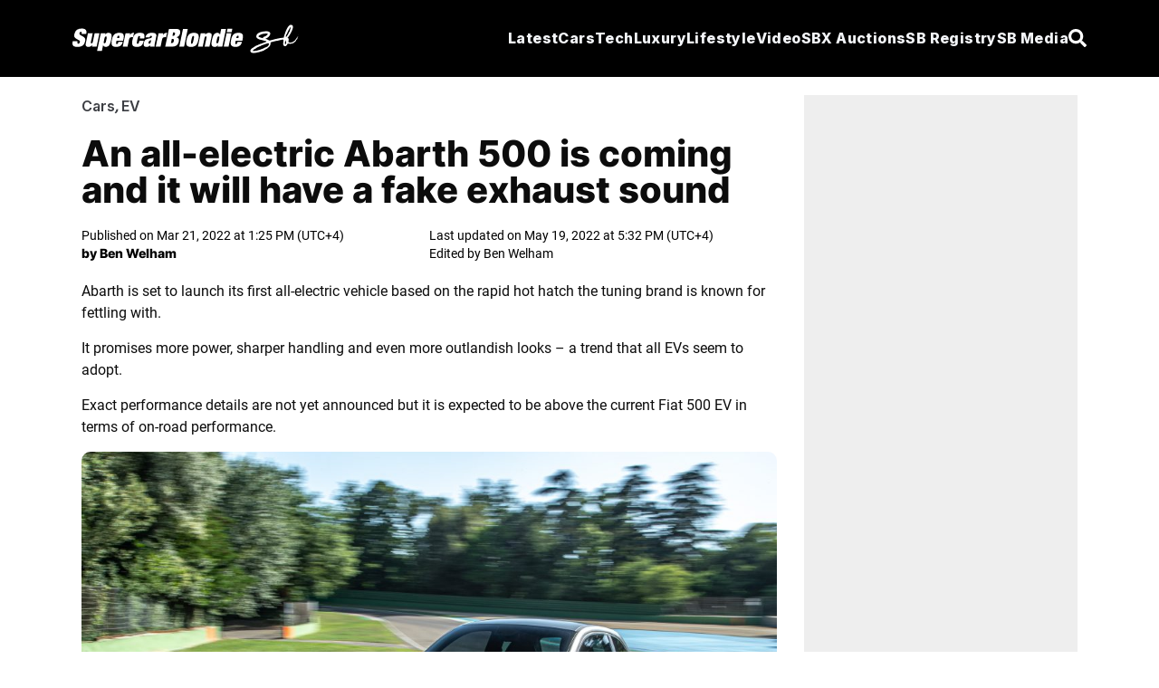

--- FILE ---
content_type: text/html; charset=utf-8
request_url: https://supercarblondie.com/an-all-electric-abarth-500-is-coming-and-it-will-have-a-fake-exhaust-sound/
body_size: 17453
content:
<!DOCTYPE html>
<html lang="en"><head id="head-element"><meta charset="utf-8">
	<meta name="viewport" content="width=device-width, initial-scale=1.0"><base href="https://supercarblondie.com/" />

	<link rel="icon" href="/uploads/cropped-sb-logo-icon-32x32.jpg" sizes="32x32">
	<link rel="icon" href="/uploads/cropped-sb-logo-icon-192x192.jpg" sizes="192x192">
	<link rel="apple-touch-icon" href="/uploads/cropped-sb-logo-icon-180x180.jpg" sizes="192x192">

	<link href="/css/site.css?v=CB6AA003BABC390A146DE1D53618B9772B79B9315C866DFB20A1D68501375326" rel="stylesheet" />
	<link href="/css/aan.css?v=2835F3BE6E8FA316CAE59851412F457FEEC0E979D326CB5065619C634EA936D7" rel="stylesheet" />
	<link href="/css/output.css?v=98BE4574F29B30623EE4F0098C992D2BAE732677739073CE2C2A5A64913CA4F9" rel="stylesheet" /><script type="d7ce4ac5128cf6e9cafff4c5-text/javascript">window.IsNewAdExperienceEnabled = true;</script><link rel="preload" href="https://supercarblondie.com/wp-content/uploads/NewAbarth695Esseeesse-scaled.jpeg" as="image" fetchPriority="high" />
    <link rel="canonical" href="https://supercarblondie.com/an-all-electric-abarth-500-is-coming-and-it-will-have-a-fake-exhaust-sound/" />
    
		<!-- All in One SEO Pro 4.6.3 - aioseo.com -->
		<meta name="description" content="It could either sound like a Formula E race car or something that replicates the sound of an Abarth 500 - through a speaker of course. – Supercar Blondie">
		<meta name="robots" content="max-image-preview:large">
		<link href="https://supercarblondie.com/an-all-electric-abarth-500-is-coming-and-it-will-have-a-fake-exhaust-sound/">
		<meta name="generator" content="All in One SEO Pro (AIOSEO) 4.6.3">
		<meta property="og:locale" content="en_US">
		<meta property="og:site_name" content="Supercar Blondie">
		<meta property="og:type" content="article">
		<meta property="og:title" content="An all-electric Abarth 500 is coming and it will have a fake exhaust sound – Supercar Blondie">
		<meta property="og:description" content="It could either sound like a Formula E race car or something that replicates the sound of an Abarth 500 - through a speaker of course. – Supercar Blondie">
		<meta property="og:url" content="https://supercarblondie.com/an-all-electric-abarth-500-is-coming-and-it-will-have-a-fake-exhaust-sound/">
		<meta property="og:image" content="https://supercarblondie.com/wp-content/uploads/NewAbarth695Esseeesse-scaled.jpeg">
		<meta property="og:image:secure_url" content="https://supercarblondie.com/wp-content/uploads/NewAbarth695Esseeesse-scaled.jpeg">
		<meta property="og:image:width" content="1200">
		<meta property="og:image:height" content="800">
		<meta property="article:tag" content="abarth">
		<meta property="article:tag" content="car news">
		<meta property="article:tag" content="cars">
		<meta property="article:tag" content="ev">
		<meta property="article:published_time" content="2022-03-21T09:25:37+00:00">
		<meta property="article:modified_time" content="2022-05-19T13:32:31+00:00">
		<meta property="article:publisher" content="https://www.facebook.com/supercarblondie">
		<meta name="twitter:card" content="summary_large_image">
		<meta name="twitter:site" content="@supercarblondie">
		<meta name="twitter:title" content="An all-electric Abarth 500 is coming and it will have a fake exhaust sound – Supercar Blondie">
		<meta name="twitter:description" content="It could either sound like a Formula E race car or something that replicates the sound of an Abarth 500 - through a speaker of course. – Supercar Blondie">
		<meta name="twitter:creator" content="@supercarblondie">
		<meta name="twitter:image" content="https://supercarblondie.com/wp-content/uploads/NewAbarth695Esseeesse-scaled.jpeg">
		<meta name="twitter:label1" content="Written by">
		<meta name="twitter:data1" content="Ben Welham">
		<meta name="twitter:label2" content="Est. reading time">
		<meta name="twitter:data2" content="1 minute">
		<script type="application/ld+json" class="aioseo-schema">
			{"@context":"https:\/\/schema.org","@graph":[{"@type":"BreadcrumbList","@id":"https:\/\/supercarblondie.com\/an-all-electric-abarth-500-is-coming-and-it-will-have-a-fake-exhaust-sound\/#breadcrumblist","itemListElement":[{"@type":"ListItem","@id":"https:\/\/supercarblondie.com\/#listItem","position":1,"name":"Home","item":"https:\/\/supercarblondie.com\/","nextItem":"https:\/\/supercarblondie.com\/an-all-electric-abarth-500-is-coming-and-it-will-have-a-fake-exhaust-sound\/#listItem"},{"@type":"ListItem","@id":"https:\/\/supercarblondie.com\/an-all-electric-abarth-500-is-coming-and-it-will-have-a-fake-exhaust-sound\/#listItem","position":2,"name":"An all-electric Abarth 500 is coming and it will have a fake exhaust sound","previousItem":"https:\/\/supercarblondie.com\/#listItem"}]},{"@type":"NewsArticle","@id":"https:\/\/supercarblondie.com\/an-all-electric-abarth-500-is-coming-and-it-will-have-a-fake-exhaust-sound\/#newsarticle","name":"An all-electric Abarth 500 is coming and it will have a fake exhaust sound \u2013 Supercar Blondie","headline":"An all-electric Abarth 500 is coming and it will have a fake exhaust sound","author":{"@id":"https:\/\/supercarblondie.com\/author\/ben\/#author"},"publisher":{"@id":"https:\/\/supercarblondie.com\/#organization"},"image":{"@type":"ImageObject","url":"https:\/\/supercarblondie.com\/wp-content\/uploads\/NewAbarth695Esseeesse-scaled.jpeg","width":1200,"height":800,"caption":"Image: Abarth"},"datePublished":"2022-03-21T13:25:37+04:00","dateModified":"2022-05-19T17:32:31+04:00","inLanguage":"en-US","mainEntityOfPage":{"@id":"https:\/\/supercarblondie.com\/an-all-electric-abarth-500-is-coming-and-it-will-have-a-fake-exhaust-sound\/#webpage"},"isPartOf":{"@id":"https:\/\/supercarblondie.com\/an-all-electric-abarth-500-is-coming-and-it-will-have-a-fake-exhaust-sound\/#webpage"},"articleSection":"Cars, EV, Abarth, Car News, Cars, EV, Ben Welham","dateline":"Published on March 21, 2022."},{"@type":"Organization","@id":"https:\/\/supercarblondie.com\/#organization","name":"Supercar Blondie","url":"https:\/\/supercarblondie.com\/","logo":{"@type":"ImageObject","url":"https:\/\/supercarblondie.com\/wp-content\/uploads\/sb-logo-icon.jpg","@id":"https:\/\/supercarblondie.com\/an-all-electric-abarth-500-is-coming-and-it-will-have-a-fake-exhaust-sound\/#organizationLogo"},"image":{"@id":"https:\/\/supercarblondie.com\/an-all-electric-abarth-500-is-coming-and-it-will-have-a-fake-exhaust-sound\/#organizationLogo"},"sameAs":["https:\/\/www.facebook.com\/supercarblondie","https:\/\/twitter.com\/supercarblondie","https:\/\/www.instagram.com\/supercarblondie\/","https:\/\/www.tiktok.com\/@supercarblondie","https:\/\/www.pinterest.com\/supercarblondie\/","https:\/\/www.youtube.com\/supercarblondie","https:\/\/www.linkedin.com\/company\/sbmediagroup","https:\/\/en.wikipedia.org\/wiki\/Alexandra_Mary_Hirschi"]},{"@type":"Person","@id":"https:\/\/supercarblondie.com\/author\/ben\/#author","url":"https:\/\/supercarblondie.com\/author\/ben\/","name":"Ben Welham","image":{"@type":"ImageObject","@id":"https:\/\/supercarblondie.com\/an-all-electric-abarth-500-is-coming-and-it-will-have-a-fake-exhaust-sound\/#authorImage","url":"https:\/\/supercarblondie.com\/wp-content\/uploads\/ben-welham-96x96.jpg","width":96,"height":96,"caption":"Ben Welham"}},{"@type":"WebPage","@id":"https:\/\/supercarblondie.com\/an-all-electric-abarth-500-is-coming-and-it-will-have-a-fake-exhaust-sound\/#webpage","url":"https:\/\/supercarblondie.com\/an-all-electric-abarth-500-is-coming-and-it-will-have-a-fake-exhaust-sound\/","name":"An all-electric Abarth 500 is coming and it will have a fake exhaust sound \u2013 Supercar Blondie","description":"It could either sound like a Formula E race car or something that replicates the sound of an Abarth 500 - through a speaker of course. \u2013 Supercar Blondie","inLanguage":"en-US","isPartOf":{"@id":"https:\/\/supercarblondie.com\/#website"},"breadcrumb":{"@id":"https:\/\/supercarblondie.com\/an-all-electric-abarth-500-is-coming-and-it-will-have-a-fake-exhaust-sound\/#breadcrumblist"},"author":{"@id":"https:\/\/supercarblondie.com\/author\/ben\/#author"},"creator":{"@id":"https:\/\/supercarblondie.com\/author\/ben\/#author"},"image":{"@type":"ImageObject","url":"https:\/\/supercarblondie.com\/wp-content\/uploads\/NewAbarth695Esseeesse-scaled.jpeg","@id":"https:\/\/supercarblondie.com\/an-all-electric-abarth-500-is-coming-and-it-will-have-a-fake-exhaust-sound\/#mainImage","width":1200,"height":800,"caption":"Image: Abarth"},"primaryImageOfPage":{"@id":"https:\/\/supercarblondie.com\/an-all-electric-abarth-500-is-coming-and-it-will-have-a-fake-exhaust-sound\/#mainImage"},"datePublished":"2022-03-21T13:25:37+04:00","dateModified":"2022-05-19T17:32:31+04:00"},{"@type":"WebSite","@id":"https:\/\/supercarblondie.com\/#website","url":"https:\/\/supercarblondie.com\/","name":"Supercar Blondie","description":"Automotive, Tech, Luxury, Lifestyle","inLanguage":"en-US","publisher":{"@id":"https:\/\/supercarblondie.com\/#organization"}}]}
		</script>
		<!-- All in One SEO Pro -->
		<title>An all-electric Abarth 500 is coming and it will have a fake exhaust sound – Supercar Blondie</title>


    <script src="https://www.instagram.com/embed.js" type="d7ce4ac5128cf6e9cafff4c5-text/javascript"></script><link rel="stylesheet" href="css/ArticleDetailsView.css">
    <script async type="d7ce4ac5128cf6e9cafff4c5-text/javascript" src="https://cdn.alturaadvertising.com/supercarblondie.com/Ads.js"></script><script type="d7ce4ac5128cf6e9cafff4c5-text/javascript">
		(function () {
			/** CONFIGURATION START **/
			var _sf_async_config = window._sf_async_config = (window._sf_async_config || {});
			_sf_async_config.uid = 67098;
			_sf_async_config.domain = 'supercarblondie.com'; //CHANGE THIS TO THE ROOT DOMAIN
			_sf_async_config.flickerControl = false;
			_sf_async_config.useCanonical = true;
			_sf_async_config.useCanonicalDomain = true;
			_sf_async_config.playerdomain = 'cdn.jwplayer.com';

			/** CONFIGURATION END **/
			function loadChartbeat() {
				var e = document.createElement('script');
				var n = document.getElementsByTagName('script')[0];
				e.type = 'text/javascript';
				e.async = true;
				e.src = '//static.chartbeat.com/js/chartbeat.js';
				n.parentNode.insertBefore(e, n);
			}

			loadChartbeat();
		})();
	</script><script async src="//static.chartbeat.com/js/chartbeat_mab.js" type="d7ce4ac5128cf6e9cafff4c5-text/javascript"></script>


	<link rel="preload" href="/uploads/inter-v13-latin-800.woff2" as="font" type="font/woff2" crossorigin>
	<link rel="preload" href="/uploads/roboto-v30-latin-regular.woff2" as="font" type="font/woff2" crossorigin>
	<link rel="preload" href="/uploads/Inter-Bold.woff2" as="font" type="font/woff2" crossorigin>

	<style>@font-face {
			font-family: inter-title;
			font-style: normal;
			font-weight: 800;
			font-display: swap;
			src: url('/uploads/inter-v13-latin-800.woff2') format('truetype'),
			url('/uploads/Inter-Bold.woff2') format('truetype');
		}

		@font-face {
			font-family: Inter;
			font-style: normal;
			font-weight: 700;
			font-display: swap;
			src: url('/uploads/Inter-Bold.woff2') format('truetype')
		}

		@font-face {
			font-family: roboto-body;
			font-style: normal;
			font-weight: 400;
			font-display: swap;
			src: url('/uploads/roboto-v30-latin-regular.woff2') format('truetype')
		}
	</style><script type="d7ce4ac5128cf6e9cafff4c5-text/javascript">
			(function (w, d, s, l, i) {
				w[l] = w[l] || [];
				w[l].push({
					'gtm.start':
						new Date().getTime(), event: 'gtm.js'
				});
				var f = d.getElementsByTagName(s)[0],
					j = d.createElement(s), dl = l != 'dataLayer' ? '&l=' + l : '';
				j.async = true;
				j.src =
					'https://www.googletagmanager.com/gtm.js?id=' + i + dl;
				f.parentNode.insertBefore(j, f);
			})(window, document, 'script', 'dataLayer', 'GTM-W9JS2644');
		</script><noscript><iframe src="https://www.googletagmanager.com/ns.html?id=GTM-W9JS2644" height="0" width="0" style="display:none;visibility:hidden"></iframe></noscript><script src="https://cdn.jsdelivr.net/npm/swiper@11/swiper-bundle.min.js" type="d7ce4ac5128cf6e9cafff4c5-text/javascript"></script>

	<script type="d7ce4ac5128cf6e9cafff4c5-text/javascript">
		window.isLoggedIn = false;
	</script>

	
	<script type="d7ce4ac5128cf6e9cafff4c5-module" crossorigin src="/react/login-modal/login-modal.js?v=2AE077B72CB725C5BF4AE0C90A371DD2F045B3A7057FDBE9E0011B9197DE203E"></script>
	<link rel="stylesheet" crossorigin href="/react/login-modal/login-modal.css?v=1822E7849663B3315AC25205ABFEC31F444A6CBC035253124141123C04E9FD5B" /></head>
<body><div class="page"><div id="login-holder"></div><div style="display:none" id="social-ids"><span id="google-client-id">662557680315-npibdvg3dnkonb2em4b76iaamn58bp0e.apps.googleusercontent.com</span>
		<span id="facebook-app-id">1111792001003662</span>
		<span id="google-redirect-url">https://supercarblondie.com</span>
		<span id="facebook-redirect-url">https://supercarblondie.com</span></div>

	<div style="display:none" id="login-settings"><span id="milliseconds-to-request-login-after">120000</span>
		<span id="pixels-to-request-login-after">2000</span>
		<span id="hashed-ip">37e30b909acc85b359f5c70ee1a223e0188cdca44c53fef51f14ba0bf995d54f</span></div>

	<style>
	.open1 a {
		color: #0074ff;
	}

	.open2 .Mycars {
		color: #0074ff;
	}

	.open3 .Tech {
		color: #0074ff;
	}

	.open4 .luxury {
		color: #0074ff;
	}

	.open5 .lifestyle {
		color: #0074ff;
	}

	.open6 .media {
		color: #0074ff;
	}

	.nav-menu {
		color: #F3F5F8;
		fill: #F3F5F8;
		font-family: "inter-title", sans-serif;
		font-size: 16px;
		font-weight: 800;
		font-style: italic;
		text-decoration: none;
		border-bottom: 1px solid transparent;
	}

	.nav-menu.profile {
		border-bottom: 1px solid #FFF;
		width: max-content;
	}

	.nav-menu.profile:hover .nav-arrow-blue {
		transform: rotate(-180deg);
	}

	.nav-menu-small {
		color: #F3F5F8;
		fill: #F3F5F8;
		font-family: Inter, sans-serif;
		font-size: 14px;
		font-weight: 700;
		font-style: italic;
		text-decoration: none;
	}

	.nav-menu-small .active {
		border: none !important;
	}

	.nav-menu:before, .nav-menu:after {
		background-color: var(--e-global-color-secondary);
	}

	.nav-menu:after, .nav-menu:before {
		display: block;
		position: absolute;
		transition: .3s;
		transition-timing-function: cubic-bezier(.58, .3, .005, 1);
	}

	.hover-effect {
		background-color: transparent;
		color: white;
		transition: background-color 0.25s ease, color 0.25s ease;
	}

	.hover-effect:hover {
		background-color: white;
		color: black;
	}
</style>

<div class="Search-container hidden fixed top-0 left-0 h-screen w-screen bg-black/75 backdrop-brightness-75 z-50 items-center justify-center gap-10 z-100" id="search-container"><div class="border-b w-full w-max-[1332px] flex items-center justify-center gap"><input id="search-input" type="search" placeholder="Search..." class="Search-bar w-full outline-none bg-transparent"></div>
	<div id="hide-search-bar"><button><svg class="w-4 h-4 text-white" aria-hidden="true" xmlns="http://www.w3.org/2000/svg" fill="none" viewBox="0 0 14 14"><path stroke="currentColor" stroke-linecap="round" stroke-linejoin="round" stroke-width="2" d="m1 1 6 6m0 0 6 6M7 7l6-6M7 7l-6 6"></path></svg></button></div></div>

<nav class="md:h-[85px] h-[70px] px-[20px] py-[20px]  flex justify-around items-center relative z-99 bg-black w-full"><div class="flex flex-row justify-between items-center max-w-[1120px] w-full md:h-[45px] gap-4"><div class="flex justify-center items-center cursor-pointer"><a href><img src="/images/sb.svg" alt="logo" class="md:w-[250px] md:h-[32px] w-56"></a></div>
		<ul class="lg:hidden gap-4 flex items-center justify-center"><li class="py-2.5 text-white cursor-pointer nav-icon" id="hamburger-btn1"><svg class="w-[20px] md:h-[15px] h-[12px]" aria-hidden="true" xmlns="http://www.w3.org/2000/svg" fill="none" viewBox="0 0 17 14"><path stroke="currentColor" stroke-linecap="round" stroke-linejoin="round" stroke-width="3" d="M1 1h15M1 7h15M1 13h15"></path></svg></li>
			<li class="py-2.5 hidden text-white cursor-pointer nav-icon" id="hamburger-cross-btn1"><svg class="w-4 h-4 text-white" aria-hidden="true" xmlns="http://www.w3.org/2000/svg" fill="none" viewBox="0 0 14 14"><path stroke="currentColor" stroke-linecap="round" stroke-linejoin="round" stroke-width="3" d="m1 1 6 6m0 0 6 6M7 7l6-6M7 7l-6 6"></path></svg></li><li class="py-2.5 hidden text-white cursor-pointer nav-icon" id="profile-cross-btn1"><svg class="w-4 h-4 text-white" aria-hidden="true" xmlns="http://www.w3.org/2000/svg" fill="none" viewBox="0 0 14 14"><path stroke="currentColor" stroke-linecap="round" stroke-linejoin="round" stroke-width="3" d="m1 1 6 6m0 0 6 6M7 7l6-6M7 7l-6 6"></path></svg></li>
			<li class="py-2.5 text-white cursor-pointer nav-icon" id="search-button"><svg aria-hidden="true" class="e-font-icon-svg e-fas-search" viewBox="0 0 512 512" xmlns="http://www.w3.org/2000/svg"><path d="M505 442.7L405.3 343c-4.5-4.5-10.6-7-17-7H372c27.6-35.3 44-79.7 44-128C416 93.1 322.9 0 208 0S0 93.1 0 208s93.1 208 208 208c48.3 0 92.7-16.4 128-44v16.3c0 6.4 2.5 12.5 7 17l99.7 99.7c9.4 9.4 24.6 9.4 33.9 0l28.3-28.3c9.4-9.4 9.4-24.6.1-34zM208 336c-70.7 0-128-57.2-128-128 0-70.7 57.2-128 128-128 70.7 0 128 57.2 128 128 0 70.7-57.2 128-128 128z"></path></svg></li></ul>
		

		<div class="hidden overflow-hidden h-auto mb-5 bg-black w-full absolute md:top-[75px] top-[70px] left-0" id="mobile-menu"><div class="flex"><ul class="lg:flex gap-4 px-4 w-full"><li class="py-3 w-full text-white hover:text-gray-300 cursor-pointer font-extrabold tracking-wide transition-all duration-400 italic nav-menu-small"><a href="latest/">
							Latest
						</a></li>
					<li class="py-3 w-full text-white hover:text-gray-300 cursor-pointer font-extrabold tracking-wide transition-all duration-400 italic nav-menu-small"><a href="cars/" class="flex mb-[10px]">
							Cars
						</a>
						<ul class="px-2 flex flex-col"><li class="py-[4px] w-full text-white hover:text-gray-300 cursor-pointer font-extrabold tracking-wide transition-all duration-400 italic nav-menu-small"><a href="cars/car-reviews/">
									Car Reviews
								</a></li>
							<li class="py-[4px] w-full text-white hover:text-gray-300 cursor-pointer font-extrabold tracking-wide transition-all duration-400 italic nav-menu-small"><a href="cars/ev/">
									EV
								</a></li>
							<li class="py-[4px] w-full text-white hover:text-gray-300 cursor-pointer font-extrabold tracking-wide transition-all duration-400 italic nav-menu-small"><a href="cars/supercars/">
									Supercar
								</a></li><li class="py-[4px] w-full text-white hover:text-gray-300 cursor-pointer font-extrabold tracking-wide transition-all duration-400 italic nav-menu-small"><a href="cars/manufacturers/">
										Manufacturers
									</a></li></ul></li>
					<li class="py-3 w-full text-white hover:text-gray-300 cursor-pointer font-extrabold tracking-wide transition-all duration-400 italic nav-menu-small"><a href="luxury/" class="flex mb-[10px]">
							Luxury
						</a>
						<ul class="px-2 flex flex-col"><li class="py-[4px] w-full text-white hover:text-gray-300 cursor-pointer font-extrabold tracking-wide transition-all duration-400 italic nav-menu-small"><a href="luxury/airplanes/">
									Airplanes
								</a></li>
							<li class="py-[4px] w-full text-white hover:text-gray-300 cursor-pointer font-extrabold tracking-wide transition-all duration-400 italic nav-menu-small"><a href="luxury/mansions/">
									Mansions
								</a></li>
							<li class="py-[4px] w-full text-white hover:text-gray-300 cursor-pointer font-extrabold tracking-wide transition-all duration-400 italic nav-menu-small"><a href="luxury/superyachts/">
									Superyachts
								</a></li>
							<li class="py-[4px] w-full text-white hover:text-gray-300 cursor-pointer font-extrabold tracking-wide transition-all duration-400 italic nav-menu-small"><a href="luxury/watches/">
									Watches
								</a></li></ul></li>
					<li class="py-3 w-full text-white hover:text-gray-300 cursor-pointer font-extrabold tracking-wide transition-all duration-400 italic nav-menu-small"><ul class="flex flex-col"><li class="py-[4px] w-full text-white hover:text-gray-300 cursor-pointer font-extrabold tracking-wide transition-all duration-400 italic nav-menu-small"><a href="about-us/">
									About Us
								</a></li>
							<li class="py-[4px] w-full text-white hover:text-gray-300 cursor-pointer font-extrabold tracking-wide transition-all duration-400 italic nav-menu-small"><a href="founder-and-owner/">
									Founder & owner
								</a></li>
							<li class="py-[4px] w-full text-white hover:text-gray-300 cursor-pointer font-extrabold tracking-wide transition-all duration-400 italic nav-menu-small"><a href="social-media/">
									Social media
								</a></li>
							<li class="py-[4px] w-full text-white hover:text-gray-300 cursor-pointer font-extrabold tracking-wide transition-all duration-400 italic nav-menu-small"><a href="https://sbmediagroup.com/pages/contact/" rel="nofollow" target="_blank">
									Advertise
								</a></li>
							<li class="py-[4px] w-full text-white hover:text-gray-300 cursor-pointer font-extrabold tracking-wide transition-all duration-400 italic nav-menu-small"><a href="https://sbmediagroup.com/pages/join-the-team/" rel="nofollow" target="_blank">
									Careers
								</a></li></ul></li></ul>
				<ul class="lg:flex gap-4 px-4 w-full"><li class="py-3 w-full text-white hover:text-gray-300 cursor-pointer font-extrabold tracking-wide transition-all duration-400 italic nav-menu-small"><a href="https://sbxcars.com/?utm_source=supercarblondie.com&amp;utm_medium=referral&amp;utm_campaign=nav-menu" rel="nofollow" target="_blank">
							SBX Auctions
						</a></li><li class="py-3 w-full text-white hover:text-gray-300 cursor-pointer font-extrabold tracking-wide transition-all duration-400 italic nav-menu-small"><a href="registry/" class="lifestyle py-2.5 hover:border-b hover:border-white">
									SB Registry
								</a></li><li class="py-3 w-full text-white hover:text-gray-300 cursor-pointer font-extrabold tracking-wide transition-all duration-400 italic nav-menu-small"><a href="video/">
							Video
						</a></li>
					<li class="py-3 w-full text-white hover:text-gray-300 cursor-pointer font-extrabold tracking-wide transition-all duration-400 italic nav-menu-small"><a href="tech/" class="flex mb-[10px]">
							Tech
						</a>
						<ul class="px-2 flex flex-col"><li class="py-[4px] w-full text-white hover:text-gray-300 cursor-pointer font-extrabold tracking-wide transition-all duration-400 italic nav-menu-small"><a href="tech/future/">
									Future
								</a></li>
							<li class="py-[4px] w-full text-white hover:text-gray-300 cursor-pointer font-extrabold tracking-wide transition-all duration-400 italic nav-menu-small"><a href="tech/gadgets/">
									Gadgets
								</a></li>
							<li class="py-[4px] w-full text-white hover:text-gray-300 cursor-pointer font-extrabold tracking-wide transition-all duration-400 italic nav-menu-small"><a href="tech/gaming/">
									Gaming
								</a></li>
							<li class="py-[4px] w-full text-white hover:text-gray-300 cursor-pointer font-extrabold tracking-wide transition-all duration-400 italic nav-menu-small"><a href="tech/space/">
									Space
								</a></li></ul></li>
					<li class="py-3 w-full text-white hover:text-gray-300 cursor-pointer font-extrabold tracking-wide transition-all duration-400 italic nav-menu-small"><a href="lifestyle/" class="flex mb-[10px]">
							Lifestyle
						</a>
						<ul class=" px-2 flex flex-col"><li class="py-[4px] w-full text-white hover:text-gray-300 cursor-pointer font-extrabold tracking-wide transition-all duration-400 italic nav-menu-small"><a href="lifestyle/celebrities/">
									Celebrities
								</a></li>
							<li class="py-[4px] w-full text-white hover:text-gray-300 cursor-pointer font-extrabold tracking-wide transition-all duration-400 italic nav-menu-small"><a href="lifestyle/travel/">
									Travel
								</a></li>
							<li class="py-[4px] w-full text-white hover:text-gray-300 cursor-pointer font-extrabold tracking-wide transition-all duration-400 italic nav-menu-small"><a href="lifestyle/movies/">
									Movies
								</a></li>
							<li class="py-[4px] w-full text-white hover:text-gray-300 cursor-pointer font-extrabold tracking-wide transition-all duration-400 italic nav-menu-small"><a href="lifestyle/diy/">
									DIY
								</a></li></ul></li></ul></div></div>

		

		<div class="hidden overflow-hidden h-auto mb-5 bg-black w-full absolute md:top-[75px] top-[70px] left-0" id="mobile-profile-menu"><div class="flex"><ul class="lg:flex gap-4 px-4 w-full text-white font-bold italic py-[10px]"><li class="ml-[5px] mt-3 py-2 w-full text-white hover:text-gray-300 cursor-pointer font-semibold tracking-wide transition-all duration-400 italic nav-menu-small"><a href="/profile">
							My Profile
						</a></li>
					<li class="ml-[5px] py-2 w-full text-white hover:text-gray-300 cursor-pointer font-semibold tracking-wide transition-all duration-400 italic nav-menu-small"><a href="/settings">
							Settings
						</a></li>
					<li class="ml-[5px] py-3 w-full text-red hover:text-gray-300 cursor-pointer font-semibold tracking-wide transition-all duration-400 italic nav-menu-small"><button type="button" id="signOutButtonMobile"><div class="flex gap-2"><img class="nav-arrow-red" src="/icons/sign-out-left-bold.svg" alt="Sign out">
								Sign out
							</div></button></li></ul></div></div>

		

		<ul class="hidden lg:flex gap-4 justify-between items-center leading-5"><li class="nowrap group relative Nav-Menu-ListButton dropdown py-2.5 text-white cursor-pointer font-bold text-[17px]  tracking-wide transition-all duration-400 italic nav-menu"><a href="latest/" class="py-2.5 hover:border-b hover:border-white">
					Latest
				</a></li>
			<li class="nowrap group relative Nav-Menu-ListButton dropdown py-2.5 text-white cursor-pointer font-bold text-[17px]  tracking-wide transition-all duration-400 italic nav-menu"><a href="cars/" class="Menu-Button Mycars py-2.5 hover:border-b hover:border-white">
					Cars
				</a>
				<div class="Dropdown-Menu group-hover:block dropdown-menu absolute hidden h-auto top-[41px]"><ul class="top-0 bg-black shadow"><li><a href="cars/car-reviews/" class="block text-white font-bold text-[16px] hover-effect cursor-pointer border-none nowrap z-99 pl-[28px] pr-[20px] py-[13px]">
								Car Reviews
							</a></li>
						<li><a href="cars/ev/" class="block text-white font-bold text-[16px]  hover-effect  cursor-pointer border-none nowrap z-99 pl-[28px] pr-[20px] py-[13px]">
								EV
							</a></li>
						<li><a href="cars/supercars/" class="block text-white font-bold text-[16px]  hover-effect cursor-pointer border-none nowrap z-99 pl-[28px] pr-[20px] py-[13px]">
								Supercars
							</a></li>
						<li><a href="cars/manufacturers/" class="block text-white font-bold text-[16px]  hover-effect cursor-pointer border-none nowrap z-99 pl-[28px] pr-[20px] py-[13px]">
									Manufacturers
								</a></li></ul></div></li>
			<li class="group relative Nav-Menu-ListButton dropdown py-2.5 text-white cursor-pointer font-bold nowrap text-[17px]  tracking-wide transition-all duration-400 italic nav-menu"><a href="tech/" class="Menu-Button Tech py-2.5 hover:border-b hover:border-white">
					Tech
				</a>
				<div class="Dropdown-Menu group-hover:block dropdown-menu absolute hidden h-auto top-[41px]"><ul class="bg-black shadow"><li><a href="tech/future/" class="block text-white font-bold text-[16px]  hover-effect cursor-pointer border-none nowrap z-99 pl-[28px] pr-[20px] py-[13px]">
								Future
							</a></li>
						<li><a href="tech/gadgets/" class="block text-white font-bold text-[16px]  hover-effect cursor-pointer border-none nowrap z-99 pl-[28px] pr-[20px] py-[13px]">
								Gadgets
							</a></li>
						<li><a href="tech/gaming/" class="block text-white font-bold text-[16px]  hover-effect cursor-pointer border-none nowrap z-99 pl-[28px] pr-[20px] py-[13px]">
								Gaming
							</a></li>
						<li><a href="tech/space/" class="block text-white font-bold text-[16px]  hover-effect cursor-pointer border-none nowrap z-99 pl-[28px] pr-[20px] py-[13px]">
								Space
							</a></li></ul></div></li>
			<li class="group relative Nav-Menu-ListButton dropdown py-2.5 text-white cursor-pointer font-bold text-[17px]  tracking-wide transition-all duration-400 italic nav-menu"><a href="luxury/" class="Menu-Button luxury py-2.5 hover:border-b hover:border-white">
					Luxury
				</a>
				<div class="Dropdown-Menu group-hover:block dropdown-menu absolute hidden h-auto top-[41px]"><ul class="top-0 bg-black shadow"><li><a href="luxury/airplanes/" class="block text-white font-bold text-[16px] hover-effect cursor-pointer border-none nowrap z-99 pl-[28px] pr-[20px] py-[13px]">
								Airplanes
							</a></li>
						<li><a href="luxury/mansions/" class="block text-white font-bold text-[16px] hover-effect cursor-pointer border-none nowrap z-99 pl-[28px] pr-[20px] py-[13px]">
								Mansions
							</a></li>
						<li><a href="luxury/superyachts/" class="block text-white font-bold text-[16px] hover-effect cursor-pointer border-none nowrap z-99 pl-[28px] pr-[20px] py-[13px]">
								Superyachts
							</a></li>
						<li><a href="luxury/watches/" class="block text-white font-bold text-[16px] hover-effect cursor-pointer border-none nowrap z-99 pl-[28px] pr-[20px] py-[13px]">
								Watches
							</a></li></ul></div></li>
			<li class="group relative Nav-Menu-ListButton dropdown py-2.5 text-white cursor-pointer font-bold text-[17px]  tracking-wide transition-all duration-400 italic nav-menu"><a href="lifestyle/" class="Menu-Button lifestyle py-2.5 hover:border-b hover:border-white">
					Lifestyle
				</a>
				<div class="Dropdown-Menu group-hover:block dropdown-menu absolute hidden h-auto top-[41px]"><ul class="top-0 bg-black shadow"><li><a href="lifestyle/celebrities/" class="block text-white font-bold text-[16px] delay-150 hover:text-black cursor-pointer border-none nowrap z-99 hover:bg-white pl-[28px] pr-[20px] py-[13px]">
								Celebrities
							</a></li>
						<li><a href="lifestyle/diy/" class="block text-white font-bold text-[16px] hover-effect cursor-pointer border-none nowrap z-99 pl-[28px] pr-[20px] py-[13px]">
								DIY
							</a></li>
						<li><a href="lifestyle/movies/" class="block text-white font-bold text-[16px] hover-effect cursor-pointer border-none nowrap z-99 pl-[28px] pr-[20px] py-[13px]">
								Movies
							</a></li>
						<li><a href="lifestyle/travel/" class="block text-white font-bold text-[16px] hover-effect cursor-pointer border-none nowrap z-99 pl-[28px] pr-[20px] py-[13px]">
								Travel
							</a></li></ul></div></li>
			<li class="group relative Nav-Menu-ListButton dropdown py-2.5 text-white cursor-pointer nowrap font-bold text-[17px] tracking-wide transition-all duration-400 italic nav-menu"><a href="video/" class="lifestyle py-2.5 hover:border-b hover:border-white">
					Video
				</a></li>
			<li class="group relative Nav-Menu-ListButton dropdown py-2.5 text-white cursor-pointer nowrap font-bold text-[17px] tracking-wide transition-all duration-400 italic nav-menu"><a target="_blank" href="https://sbxcars.com/?utm_source=supercarblondie.com&amp;utm_medium=referral&amp;utm_campaign=nav-menu" class="lifestyle py-2.5 hover:border-b hover:border-white">
					SBX Auctions
				</a></li><li class="group relative Nav-Menu-ListButton dropdown py-2.5 text-white cursor-pointer nowrap font-bold text-[17px] tracking-wide transition-all duration-400 italic nav-menu"><a href="registry/" class="lifestyle py-2.5 hover:border-b hover:border-white">
							SB Registry
						</a></li><li class="group relative Nav-Menu-ListButton dropdown py-2.5 text-white cursor-pointer nowrap font-bold text-[17px]  tracking-wide transition-all duration-400 italic nav-menu"><a href="https://supercarblondie.com/" class="Menu-Button media py-2.5 hover:border-b hover:border-white">
					SB Media
				</a>
				<div class="Dropdown-Menu group-hover:block dropdown-menu absolute hidden z-99 h-auto top-[41px]"><ul class="top-0 w-[220px] bg-black shadow"><li><a href="about-us/" class="block text-white font-bold text-[16px] hover-effect cursor-pointer border-none nowrap z-99 pl-[28px] pr-[20px] py-[13px]">
								About Us
							</a></li>
						<li><a href="founder-and-owner/" class="block text-white font-bold text-[16px] hover-effect cursor-pointer border-none nowrap z-99 pl-[28px] pr-[20px] py-[13px]">
								Founder & owner
							</a></li>
						<li><a href="social-media/" class="block text-white font-bold text-[16px] hover-effect cursor-pointer border-none nowrap z-99 pl-[28px] pr-[20px] py-[13px]">
								Social media
							</a></li>
						<li><a href="https://sbmediagroup.com/pages/contact/" target="_blank" class="block text-white font-bold text-[16px] hover-effect cursor-pointer border-none nowrap z-99 pl-[28px] pr-[20px] py-[13px]">
								Advertise
							</a></li>
						<li><a href="https://sbmediagroup.com/pages/join-the-team/" target="_blank" class="block text-white font-bold text-[16px] hover-effect cursor-pointer border-none nowrap z-99 pl-[28px] pr-[20px] py-[13px]">
								Career
							</a></li></ul></div></li>
			<li class="group relative Nav-Menu-ListButton dropdown py-2.5 text-white cursor-pointer nowrap font-bold text-[17px] tracking-wide transition-all duration-400 italic nav-menu nav-icon" id="search-button-2"><svg aria-hidden="true" class="e-font-icon-svg e-fas-search" viewBox="0 0 512 512" xmlns="http://www.w3.org/2000/svg"><path d="M505 442.7L405.3 343c-4.5-4.5-10.6-7-17-7H372c27.6-35.3 44-79.7 44-128C416 93.1 322.9 0 208 0S0 93.1 0 208s93.1 208 208 208c48.3 0 92.7-16.4 128-44v16.3c0 6.4 2.5 12.5 7 17l99.7 99.7c9.4 9.4 24.6 9.4 33.9 0l28.3-28.3c9.4-9.4 9.4-24.6.1-34zM208 336c-70.7 0-128-57.2-128-128 0-70.7 57.2-128 128-128 70.7 0 128 57.2 128 128 0 70.7-57.2 128-128 128z"></path></svg></li></ul></div>

	<script type="d7ce4ac5128cf6e9cafff4c5-text/javascript">
		document.getElementById('signOutButton')?.addEventListener('click', async function () {
			await fetch('/api/v1/Auth/Logout', {
				method: 'POST',
				credentials: 'include'
			});
			window.location.href = '/';
		});

		document.getElementById('signOutButtonMobile')?.addEventListener('click', async function () {
			await fetch('/api/v1/Auth/Logout', {
				method: 'POST',
				credentials: 'include'
			});
			window.location.href = '/';
		});
	</script></nav>

	<main><article class="content"><style>
    .e-font-icon-svg {
        fill: #ffffff;
        width: 100%;
        height: 100%;
    }

    .hover-filter:hover {
        transition: all 0.2s linear;
        filter: saturate(1.5) brightness(1.2);
    }
</style>



<div class="flex flex-col items-center"><div class="flex justify-start lg:px-[0px] px-[20px] lg:mx-[10px] my-[20px] max-w-[1140px] w-full"><div class="lg:w-[768px] lg:min-w-[768px] w-full" id="article-details-container"><section class="article-details-view md:w-[70%] lg:w-[100%] w-full flex items-start justify-start gap-[30px]" data-slug="an-all-electric-abarth-500-is-coming-and-it-will-have-a-fake-exhaust-sound" data-title="An all-electric Abarth 500 is coming and it will have a fake exhaust sound" data-author="Ben Welham" data-articleId="5509"><div class="w-full"><div class="flex gap-[5px] items-center justify-start font-bold text-gray-700"><p class="Tag-Value"><a href="cars/">Cars</a>, <a href="cars/ev/">EV</a></p></div>
        <div class="flex justify-start items-center flex-col articleContainer"><h1 class="Title-Post my-[20px]">An all-electric Abarth 500 is coming and it will have a fake exhaust sound</h1>

            <div class="w-full"></div>

            <div class="lg:flex-row flex-col flex justify-between lg:items-center items-start w-full mb-[20px] gap-[20px]"><p class="Date-Post text-sm lg:w-1/2 w-full">Published on Mar 21, 2022 at 1:25 PM (UTC&#x2B;4)<br><a href="author/ben/" class="Author-Post font-bold">
                            by Ben Welham</a></p>
                <p class="Date-Post text-sm lg:w-1/2 w-full">Last updated on May 19, 2022 at 5:32 PM (UTC&#x2B;4)<br><span class="Editor-Post">
                                Edited by
                                <a href="author/ben/" class="Editor-Post">Ben Welham</a></span></p></div>
            
            <div class="Detail-Post flex flex-col w-full"><img src="https://supercarblondie.com/wp-content/uploads/NewAbarth695Esseeesse-scaled.jpeg" id="main-image" style="display: none" class="rounded-lg mb-[5px] lg:min-h-[480px] md:min-h-[600px] min-h-[244px] post-featured-image" alt="An all-electric Abarth 500 is coming and it will have a fake exhaust sound" loading="lazy" />
<p>Abarth is set to launch its first all-electric vehicle based on the rapid hot hatch the tuning brand is known for fettling with.</p>



<p>It promises more power, sharper handling and even more outlandish looks – a trend that all EVs seem to adopt.</p>



<p>Exact performance details are not yet announced but it is expected to be above the current Fiat 500 EV in terms of on-road performance.</p>



<figure class="wp-block-gallery has-nested-images columns-default is-cropped wp-block-gallery-49 is-layout-flex wp-block-gallery-is-layout-flex">
<figure class="wp-block-image size-large"><a href="https://supercarblondie.com/wp-content/uploads/NewAbarthF59502-scaled.jpeg" style="color: #0074ff;" data-lightbox="9853" data-title="Image: Abarth"><img loading="lazy" decoding="async" width="100%" height="200" data-id="9857" src="https://supercarblondie.com/wp-content/uploads/NewAbarthF59502-1024x683.jpeg" alt="" class="wp-image-9857" srcset="https://supercarblondie.com/wp-content/uploads/NewAbarthF59502-1024x683.jpeg 1024w, https://supercarblondie.com/wp-content/uploads/NewAbarthF59502-500x333.jpeg 500w, https://supercarblondie.com/wp-content/uploads/NewAbarthF59502-768x512.jpeg 768w, https://supercarblondie.com/wp-content/uploads/NewAbarthF59502-1536x1024.jpeg 1536w, https://supercarblondie.com/wp-content/uploads/NewAbarthF59502-2048x1365.jpeg 2048w, https://supercarblondie.com/wp-content/uploads/NewAbarthF59502-610x407.jpeg 610w, https://supercarblondie.com/wp-content/uploads/NewAbarthF59502-1080x720.jpeg 1080w, https://supercarblondie.com/wp-content/uploads/NewAbarthF59502-1280x854.jpeg 1280w, https://supercarblondie.com/wp-content/uploads/NewAbarthF59502-980x653.jpeg 980w, https://supercarblondie.com/wp-content/uploads/NewAbarthF59502-480x320.jpeg 480w, https://supercarblondie.com/wp-content/uploads/NewAbarthF59502-scaled.jpeg 1200w" sizes="(max-width: 1024px) 100vw, 1024px" style="border-radius: 10px;"></a><figcaption>Image: Abarth </figcaption></figure>
</figure>



<p>All versions of the 500 EV get a 42kWh battery that produces 116bhp, allowing for a 0-62mph time of nine seconds and a 93mph top speed. </p><div id="altura_inarticle_1" class="inarticle-ad mobile-ad-only" style="min-height:400px; width:100%;"></div>



<p>As for range, the standard 500 EV has a WLTP of 199 miles but with some Abarth performance upgrades, we reckon it will be less than this. </p>



<p>However, Abarth’s electric 500 will need a significant boost in power to match another upcoming retro hot hatch – the 215bhp&nbsp;Renault 5-based&nbsp;Alpine R5. </p>



<p>And excitingly, the Italian tuning company might even be giving the performance EV a fake exhaust note. </p>



<p>It could either sound like a Formula E race car or something that replicates the sound of an Abarth 500 – through a speaker of course. </p>



<figure class="wp-block-gallery has-nested-images columns-default is-cropped wp-block-gallery-50 is-layout-flex wp-block-gallery-is-layout-flex">
<figure class="wp-block-image size-large"><a href="https://supercarblondie.com/wp-content/uploads/NewAbarth695Esseesse29-scaled.jpeg" style="color: #0074ff;" data-lightbox="9853" data-title="Image: Abarth"><img loading="lazy" decoding="async" width="100%" height="200" data-id="9858" src="https://supercarblondie.com/wp-content/uploads/NewAbarth695Esseesse29-1024x683.jpeg" alt="" class="wp-image-9858" srcset="https://supercarblondie.com/wp-content/uploads/NewAbarth695Esseesse29-1024x683.jpeg 1024w, https://supercarblondie.com/wp-content/uploads/NewAbarth695Esseesse29-500x333.jpeg 500w, https://supercarblondie.com/wp-content/uploads/NewAbarth695Esseesse29-768x512.jpeg 768w, https://supercarblondie.com/wp-content/uploads/NewAbarth695Esseesse29-1536x1024.jpeg 1536w, https://supercarblondie.com/wp-content/uploads/NewAbarth695Esseesse29-2048x1365.jpeg 2048w, https://supercarblondie.com/wp-content/uploads/NewAbarth695Esseesse29-610x407.jpeg 610w, https://supercarblondie.com/wp-content/uploads/NewAbarth695Esseesse29-1080x720.jpeg 1080w, https://supercarblondie.com/wp-content/uploads/NewAbarth695Esseesse29-1280x854.jpeg 1280w, https://supercarblondie.com/wp-content/uploads/NewAbarth695Esseesse29-980x653.jpeg 980w, https://supercarblondie.com/wp-content/uploads/NewAbarth695Esseesse29-480x320.jpeg 480w, https://supercarblondie.com/wp-content/uploads/NewAbarth695Esseesse29-scaled.jpeg 1200w" sizes="(max-width: 1024px) 100vw, 1024px" style="border-radius: 10px;"></a><figcaption>Image: Abarth </figcaption></figure>
</figure>



<p>Since Fiat no longer makes an ICE 500, Abarth doesn’t have a choice but to mess around with all-electric models, but the results could be incredible. </p><div id="altura_inarticle_2" class="inarticle-ad mobile-ad-only" style="min-height:400px; width:100%;"></div>
<p><strong>
                            DISCOVER SBX CARS:
                            <a href="https://sbxcars.com/?utm_source=supercarblondie.com&utm_medium=referral&utm_campaign=article-link" target="_blank" rel="nofollow" style="color: #0074ff;">
                                The global premium car auction platform powered by Supercar Blondie
                            </a></strong></p><div class="flex gap-2 items-center justify-start text-base font-bold text-gray-300 mt-[30px] hidden"><p>
                        # Tags -
<a class="capitalize" href="tag/abarth/">Abarth</a>, <a class="capitalize" href="tag/car-news/">Car News</a>, <a class="capitalize" href="tag/cars/">Cars</a>, <a class="capitalize" href="tag/ev/">EV</a></p></div>
                <div class="flex gap-2 mb-[30px] hidden"><a href="https://www.facebook.com/sharer/sharer.php?u=https%3a%2f%2fsupercarblondie.com%2fan-all-electric-abarth-500-is-coming-and-it-will-have-a-fake-exhaust-sound%2f&amp;display=popup" target="_blank" rel="nofollow" class="w-[50px] h-[50px] p-2 hover-filter" style="background-color: #3b5998;" aria-label="Share to Facebook"><svg class="e-font-icon-svg e-fab-facebook" viewBox="0 0 512 512" xmlns="http://www.w3.org/2000/svg"><path d="M504 256C504 119 393 8 256 8S8 119 8 256c0 123.78 90.69 226.38 209.25 245V327.69h-63V256h63v-54.64c0-62.15 37-96.48 93.67-96.48 27.14 0 55.52 4.84 55.52 4.84v61h-31.28c-30.8 0-40.41 19.12-40.41 38.73V256h68.78l-11 71.69h-57.78V501C413.31 482.38 504 379.78 504 256z"></path></svg></a>
                    <a href="https://twitter.com/intent/tweet?text=Check&#x2B;out&#x2B;this&#x2B;article&#x2B;on&#x2B;https%3a%2f%2fsupercarblondie.com%2fan-all-electric-abarth-500-is-coming-and-it-will-have-a-fake-exhaust-sound%2f" class="w-[50px] h-[50px] p-2 hover-filter" target="_blank" rel="nofollow" style="background-color: #1da1f2;" aria-label="Share to Twitter"><svg class="e-font-icon-svg e-fab-twitter" viewBox="0 0 512 512" xmlns="http://www.w3.org/2000/svg"><path d="M459.37 151.716c.325 4.548.325 9.097.325 13.645 0 138.72-105.583 298.558-298.558 298.558-59.452 0-114.68-17.219-161.137-47.106 8.447.974 16.568 1.299 25.34 1.299 49.055 0 94.213-16.568 130.274-44.832-46.132-.975-84.792-31.188-98.112-72.772 6.498.974 12.995 1.624 19.818 1.624 9.421 0 18.843-1.3 27.614-3.573-48.081-9.747-84.143-51.98-84.143-102.985v-1.299c13.969 7.797 30.214 12.67 47.431 13.319-28.264-18.843-46.781-51.005-46.781-87.391 0-19.492 5.197-37.36 14.294-52.954 51.655 63.675 129.3 105.258 216.365 109.807-1.624-7.797-2.599-15.918-2.599-24.04 0-57.828 46.782-104.934 104.934-104.934 30.213 0 57.502 12.67 76.67 33.137 23.715-4.548 46.456-13.32 66.599-25.34-7.798 24.366-24.366 44.833-46.132 57.827 21.117-2.273 41.584-8.122 60.426-16.243-14.292 20.791-32.161 39.308-52.628 54.253z"></path></svg></a>
                    <a href="https://www.linkedin.com/sharing/share-offsite/?url=https%3a%2f%2fsupercarblondie.com%2fan-all-electric-abarth-500-is-coming-and-it-will-have-a-fake-exhaust-sound%2f&amp;title=Check&#x2B;out&#x2B;this&#x2B;article&#x2B;from&#x2B;Supercar&#x2B;Blondie&amp;summary=An&#x2B;all-electric&#x2B;Abarth&#x2B;500&#x2B;is&#x2B;coming&#x2B;and&#x2B;it&#x2B;will&#x2B;have&#x2B;a&#x2B;fake&#x2B;exhaust&#x2B;sound&amp;source=Supercar&#x2B;Blondie" target="_blank" rel="nofollow" class="w-[50px] h-[50px] p-2 hover-filter" style="background-color: #0077b5;" aria-label="Share to Linkedin"><svg class="e-font-icon-svg e-fab-linkedin" viewBox="0 0 448 512" xmlns="http://www.w3.org/2000/svg"><path d="M416 32H31.9C14.3 32 0 46.5 0 64.3v383.4C0 465.5 14.3 480 31.9 480H416c17.6 0 32-14.5 32-32.3V64.3c0-17.8-14.4-32.3-32-32.3zM135.4 416H69V202.2h66.5V416zm-33.2-243c-21.3 0-38.5-17.3-38.5-38.5S80.9 96 102.2 96c21.2 0 38.5 17.3 38.5 38.5 0 21.3-17.2 38.5-38.5 38.5zm282.1 243h-66.4V312c0-24.8-.5-56.7-34.5-56.7-34.6 0-39.9 27-39.9 54.9V416h-66.4V202.2h63.7v29.2h.9c8.9-16.8 30.6-34.5 62.9-34.5 67.2 0 79.7 44.3 79.7 101.9V416z"></path></svg></a>
                    <a href="https://api.whatsapp.com/send?text=Check&#x2B;out&#x2B;this&#x2B;article&#x2B;from&#x2B;Supercar&#x2B;Blondie&#x2B;%0ahttps%3a%2f%2fsupercarblondie.com%2fan-all-electric-abarth-500-is-coming-and-it-will-have-a-fake-exhaust-sound%2f" data-action="share/whatsapp/share" class="w-[50px] h-[50px] p-2 hover-filter" target="_blank" rel="nofollow" style="background-color: #25d366;" aria-label="Share to Whatsapp"><svg class="e-font-icon-svg e-fab-whatsapp" viewBox="0 0 448 512" xmlns="http://www.w3.org/2000/svg"><path d="M380.9 97.1C339 55.1 283.2 32 223.9 32c-122.4 0-222 99.6-222 222 0 39.1 10.2 77.3 29.6 111L0 480l117.7-30.9c32.4 17.7 68.9 27 106.1 27h.1c122.3 0 224.1-99.6 224.1-222 0-59.3-25.2-115-67.1-157zm-157 341.6c-33.2 0-65.7-8.9-94-25.7l-6.7-4-69.8 18.3L72 359.2l-4.4-7c-18.5-29.4-28.2-63.3-28.2-98.2 0-101.7 82.8-184.5 184.6-184.5 49.3 0 95.6 19.2 130.4 54.1 34.8 34.9 56.2 81.2 56.1 130.5 0 101.8-84.9 184.6-186.6 184.6zm101.2-138.2c-5.5-2.8-32.8-16.2-37.9-18-5.1-1.9-8.8-2.8-12.5 2.8-3.7 5.6-14.3 18-17.6 21.8-3.2 3.7-6.5 4.2-12 1.4-32.6-16.3-54-29.1-75.5-66-5.7-9.8 5.7-9.1 16.3-30.3 1.8-3.7.9-6.9-.5-9.7-1.4-2.8-12.5-30.1-17.1-41.2-4.5-10.8-9.1-9.3-12.5-9.5-3.2-.2-6.9-.2-10.6-.2-3.7 0-9.7 1.4-14.8 6.9-5.1 5.6-19.4 19-19.4 46.3 0 27.3 19.9 53.7 22.6 57.4 2.8 3.7 39.1 59.7 94.8 83.8 35.2 15.2 49 16.5 66.6 13.9 10.7-1.6 32.8-13.4 37.4-26.4 4.6-13 4.6-24.1 3.2-26.4-1.3-2.5-5-3.9-10.5-6.6z"></path></svg></a>
                    <a href="https://share.flipboard.com/bookmarklet/popout?v=2&amp;title=Supercar&#x2B;Blondie&amp;url=https%3a%2f%2fsupercarblondie.com%2fan-all-electric-abarth-500-is-coming-and-it-will-have-a-fake-exhaust-sound%2f" class="w-[50px] h-[50px] hover-filter" target="_blank" rel="nofollow" style="background-color: #ef3229;" aria-label="Share to Flipboard"><svg class="e-font-icon-svg e-fab-flipboard" data-name="flipboard" xmlns="http://www.w3.org/2000/svg" version="1.1" viewBox="0 0 800 800"><defs><style>
                                    .cls-1 {
                                        fill: #fff;
                                        stroke-width: 0px;
                                    }
                                </style></defs>
                            <polygon class="cls-1" points="640 160 640 320 480 320 480 480 320 480 320 640 160 640 160 160 640 160"></polygon></svg></a></div></div>
            
            <div class="container mb-4"><div class="faq-drawer"><div class="flex justify-between items-end"><input class="faq-drawer__trigger" id="faq-drawer-1ec1426d-656b-4c37-a524-d6b7c83da7b6" type="checkbox" />
                <label class="tags"># Tags - <a href="/tag/abarth/" onmouseover="if (!window.__cfRLUnblockHandlers) return false; this.style.opacity=&#x27;0.5&#x27;;" onmouseout="if (!window.__cfRLUnblockHandlers) return false; this.style.opacity=&#x27;1&#x27;; " data-cf-modified-d7ce4ac5128cf6e9cafff4c5-="">Abarth</a>, <a href="/tag/car-news/" onmouseover="if (!window.__cfRLUnblockHandlers) return false; this.style.opacity=&#x27;0.5&#x27;;" onmouseout="if (!window.__cfRLUnblockHandlers) return false; this.style.opacity=&#x27;1&#x27;; " data-cf-modified-d7ce4ac5128cf6e9cafff4c5-="">Car News</a>, <a href="/tag/cars/" onmouseover="if (!window.__cfRLUnblockHandlers) return false; this.style.opacity=&#x27;0.5&#x27;;" onmouseout="if (!window.__cfRLUnblockHandlers) return false; this.style.opacity=&#x27;1&#x27;; " data-cf-modified-d7ce4ac5128cf6e9cafff4c5-="">Cars</a>, <a href="/tag/ev/" onmouseover="if (!window.__cfRLUnblockHandlers) return false; this.style.opacity=&#x27;0.5&#x27;;" onmouseout="if (!window.__cfRLUnblockHandlers) return false; this.style.opacity=&#x27;1&#x27;; " data-cf-modified-d7ce4ac5128cf6e9cafff4c5-="">EV</a></label>
                <label class="faq-drawer__title" for="faq-drawer-1ec1426d-656b-4c37-a524-d6b7c83da7b6">Ben Welham</label></div>
            <div class="faq-drawer__content-wrapper"><div class="faq-drawer__content"><div class="w-full flex flex-col md:gap-[20px] items-center flex-col"><div class="flex lg:gap-3"><div style=" align-self: flex-start; min-width: 100px; background-image: url(https://supercarblondie.com/wp-content/uploads/ben-welham-96x96.jpg);" class="h-[100px] w-[100px] rounded-lg object-cover bg-cover"></div>
                            <p class="Author-Bio-Post lg:text-[12px] text-[14px] lg:mb-0 mb-[10px]">Ben is a freelance motoring journalist who studied Journalism and previously produced daily content at DriveTribe. He has a worrying obsession with Tudor watches, and his dream car is the Porsche GT3 Touring.</p></div>
                        <div class="md:ml-[120px] flex justify-start gap-4 md:mt-4 mt-[5px]"></div></div></div></div></div></div><style>
        .faq-drawer {
          user-select: none;

          .items-end {
            align-items: end;
          }
        }

        .faq-drawer__content-wrapper {
          font-size: 1.25em;
          line-height: 1.4em;
          max-height: 0;
          overflow: hidden;
          transition: 0.25s ease-in-out;
        }

        .faq-drawer__title {
            cursor: pointer;
            display: block;
            font-weight: 700;
            padding: 30px 0 0 0;
            position: relative;
            margin-bottom: 10px;
            transition: all 0.25s ease-out;
            font-size: 1.25em;
        }

        .tags {
            cursor: pointer;
            display: block;
            font-weight: 700;
            padding: 30px 0 0 0;
            position: relative;
            margin-bottom: 10px;
            transition: all 0.25s ease-out;
            font-size: 16px;
        }

        .faq-drawer__title::after {
          border: solid black;
          border-width: 1px 1px 0 0;
          content: " ";
          display: inline-block;
          float: right;
          height: 10px;
          left: 10px;
          position: relative;
          right: 20px;
          top: 7px;
          transform: rotate(135deg);
          transition: 0.35s ease-in-out;
          vertical-align: top;
          width: 10px;
        }

        .faq-drawer__title:hover {
          color: #4E4B52;
        }

        div:has(:checked) + .faq-drawer__content-wrapper {
          max-height: 350px;
        }

        .faq-drawer__trigger:checked ~ .faq-drawer__title::after {
          transform: rotate(-45deg);
          top: 15px;
          transition: 0.25s ease-in-out;
        }

        input[type="checkbox"] {
          display: none;
        }
    </style></div>
        <hr style="border: 1px solid;" class="my-8 mt-0"></div></section></div><div class="lg:w-[30%] ml-[30px] hidden lg:flex flex-col  items-start justify-start gap-4"><div class="bg-[#eee] w-full h-[660px] mb-[20px] flex justify-center"><div id="altura_sidebar_1" class="Ad-sidebar"></div></div>
                <div class="lg:flex flex-col  items-start justify-start gap-4"><h4 class="Trending-page-Post text-[20px] font-extrabold tracking-wider text-black"> TRENDING </h4><a href="final-lamborghini-aventadors-repalced-after-cargo-ship-sinking-in-2022/"><div class=" h-auto flex gap-[15px] flex-col text-left"><div class="flex gap-[10px]"><img src="https://supercarblondie.com/cdn-cgi/image/width=400,quality=80/wp-content/uploads/624053_v3.webp" alt="Trending article image" loading="lazy" class="h-[85px] w-[136px] rounded-lg" />
                                    <h5 class="Trending-page-Title-Post text-[15px] font-bold max-w-48">After the final Lamborghini Aventadors went down with 4,000 supercars on sunken ship every customer still received their order</h5></div></div></a><a href="alabama-man-explains-why-you-cant-drive-ford-mustang-gtd/"><div class=" h-auto flex gap-[15px] flex-col text-left"><div class="flex gap-[10px]"><img src="https://supercarblondie.com/cdn-cgi/image/width=400,quality=80/wp-content/uploads/This-guy-in-Alabama-bought-a-brand-new-Ford-Mustang-GTD-the-most-powerful-and-most-expensive-Mustang-ever-made-lead.webp" alt="Trending article image" loading="lazy" class="h-[85px] w-[136px] rounded-lg" />
                                    <h5 class="Trending-page-Title-Post text-[15px] font-bold max-w-48">Alabama man has brand new $430,000 Ford Mustang GTD but can't sell or drive it for two years</h5></div></div></a><a href="man-slips-note-under-front-door-of-1970-ford-country-squire/"><div class=" h-auto flex gap-[15px] flex-col text-left"><div class="flex gap-[10px]"><img src="https://supercarblondie.com/cdn-cgi/image/width=400,quality=80/wp-content/uploads/Featured-Image-2025-10-21T092825697.webp" alt="Trending article image" loading="lazy" class="h-[85px] w-[136px] rounded-lg" />
                                    <h5 class="Trending-page-Title-Post text-[15px] font-bold max-w-48">Man slips note under front door of 1970 Ford Country Squire owner asking for his car and gets the perfect response</h5></div></div></a><a href="illinois-police-selling-barely-used-chevrolet-suburban/"><div class=" h-auto flex gap-[15px] flex-col text-left"><div class="flex gap-[10px]"><img src="https://supercarblondie.com/cdn-cgi/image/width=400,quality=80/wp-content/uploads/Featured-Image-2025-10-23T133842348.webp" alt="Trending article image" loading="lazy" class="h-[85px] w-[136px] rounded-lg" />
                                    <h5 class="Trending-page-Title-Post text-[15px] font-bold max-w-48">Illinois police selling barely used Chevrolet Suburban that doesn't run because they swear it makes an 'awesome ride' </h5></div></div></a><a href="ford-stored-surplus-mavericks-underground-in-kansas/"><div class=" h-auto flex gap-[15px] flex-col text-left"><div class="flex gap-[10px]"><img src="https://supercarblondie.com/cdn-cgi/image/width=400,quality=80/wp-content/uploads/Ford-once-made-an-incredible-decision-with-surplus-Mavericks-that-the-company-didnt-where-to-store-lead.webp" alt="Trending article image" loading="lazy" class="h-[85px] w-[136px] rounded-lg" />
                                    <h5 class="Trending-page-Title-Post text-[15px] font-bold max-w-48">Ford stored surplus Mavericks in an underground cave in Kansas and it turned out to be a great decision</h5></div></div></a></div>
                <div class="sticky top-5 bg-[#eee] w-full h-[660px] flex justify-center"><div id="altura_sidebar_2" class="Ad-sidebar"></div></div></div></div></div>


<script defer src="/js/ArticlePage.js?r=2025-10-14-18-43-00" type="d7ce4ac5128cf6e9cafff4c5-text/javascript"></script><script type="d7ce4ac5128cf6e9cafff4c5-text/javascript">
    const articleCategories = 'Cars,EV';
</script></article></main>

	<style>
	.Footer-Hover:hover {
		color: #0074ff;
	}

	.Footer-Hover {
		font-family: inter-regular, sans-serif;
		font-size: 14px;
		font-weight: 300;
		text-transform: uppercase;
		line-height: 25px;
	}

	.All-Font {
		font-family: Inter, sans-serif;
	}

	.form-font {
		font-family: roboto-body, sans-serif;
		font-weight: 400;
		line-height: 1.4;
		font-size: 15px;
		min-height: 40px;
		border-radius: 3px;
		border-width: 0 0 1px;
	}

	.Subscribe-button {
		font-family: roboto-body, sans-serif;
		font-size: 15px;
		font-weight: 500;
		text-transform: none;
		font-style: normal;
		text-decoration: none;
		letter-spacing: 0px;
		word-spacing: 0em;
	}

	.About-detail {
		text-align: left;
		color: #ffffff;
		font-family: roboto-body, sans-serif;
		font-size: 14px;
		font-weight: 400;
	}
</style>

<footer class="bg-black w-full items-center flex flex-col"><div class="flex items-center justify-center h-[99px] border-b border-white w-full"><img src="/images/sb.svg" alt="logo" class="md:h-[38px] h-[32px] max-w-[100%]"></div>
	<div class="flex justify-center w-full max-w-[1140px] md:px-0 px-[20px] pt-[40px] lg:pb-[70px] pb-[90px] gap-[20px] flex-col md:flex-row"><div class="flex flex-col w-auto md:w-[25%] flex-wrap gap-5"><span class="All-Font text-white text-[18px] font-bold">
		        Follow Us
		    </span>
			<div class="flex flex-wrap gap-1 w-max-[290px]"><span class="w-[40px] h-[40px] flex items-center justify-center"><a aria-label="facebook" href="https://www.facebook.com/supercarblondie" target="_blank"><svg class="w-[20px] h-[20px] fill-white" viewBox="0 0 512 512" xmlns="http://www.w3.org/2000/svg"><path d="M504 256C504 119 393 8 256 8S8 119 8 256c0 123.78 90.69 226.38 209.25 245V327.69h-63V256h63v-54.64c0-62.15 37-96.48 93.67-96.48 27.14 0 55.52 4.84 55.52 4.84v61h-31.28c-30.8 0-40.41 19.12-40.41 38.73V256h68.78l-11 71.69h-57.78V501C413.31 482.38 504 379.78 504 256z"></path></svg></a></span>

				<span class="w-[40px] h-[40px] flex items-center justify-center"><a aria-label="Twitter" href="https://twitter.com/supercarblondie" target="_blank"><svg class="w-[20px] h-[20px] fill-white" xmlns="http://www.w3.org/2000/svg" viewBox="0 0 50 50" width="100px" height="100px"><path d="M 6.9199219 6 L 21.136719 26.726562 L 6.2285156 44 L 9.40625 44 L 22.544922 28.777344 L 32.986328 44 L 43 44 L 28.123047 22.3125 L 42.203125 6 L 39.027344 6 L 26.716797 20.261719 L 16.933594 6 L 6.9199219 6 z"></path></svg></a></span>


				<span class="w-[40px] h-[40px] flex items-center justify-center"><a aria-label="instagram" href="https://www.instagram.com/supercarblondie/" target="_blank"><svg class="w-[20px] h-[20px] text-white" aria-hidden="true" xmlns="http://www.w3.org/2000/svg" fill="currentColor" viewBox="0 0 448 512"><path fill-rule="evenodd" d="M224.1 141c-63.6 0-114.9 51.3-114.9 114.9s51.3 114.9 114.9 114.9S339 319.5 339 255.9 287.7 141 224.1 141zm0 189.6c-41.1 0-74.7-33.5-74.7-74.7s33.5-74.7 74.7-74.7 74.7 33.5 74.7 74.7-33.6 74.7-74.7 74.7zm146.4-194.3c0 14.9-12 26.8-26.8 26.8-14.9 0-26.8-12-26.8-26.8s12-26.8 26.8-26.8 26.8 12 26.8 26.8zm76.1 27.2c-1.7-35.9-9.9-67.7-36.2-93.9-26.2-26.2-58-34.4-93.9-36.2-37-2.1-147.9-2.1-184.9 0-35.8 1.7-67.6 9.9-93.9 36.1s-34.4 58-36.2 93.9c-2.1 37-2.1 147.9 0 184.9 1.7 35.9 9.9 67.7 36.2 93.9s58 34.4 93.9 36.2c37 2.1 147.9 2.1 184.9 0 35.9-1.7 67.7-9.9 93.9-36.2 26.2-26.2 34.4-58 36.2-93.9 2.1-37 2.1-147.8 0-184.8zM398.8 388c-7.8 19.6-22.9 34.7-42.6 42.6-29.5 11.7-99.5 9-132.1 9s-102.7 2.6-132.1-9c-19.6-7.8-34.7-22.9-42.6-42.6-11.7-29.5-9-99.5-9-132.1s-2.6-102.7 9-132.1c7.8-19.6 22.9-34.7 42.6-42.6 29.5-11.7 99.5-9 132.1-9s102.7-2.6 132.1 9c19.6 7.8 34.7 22.9 42.6 42.6 11.7 29.5 9 99.5 9 132.1s2.7 102.7-9 132.1z" clip-rule="evenodd"></path></svg></a></span>

				<span class="w-[40px] h-[40px] flex items-center justify-center"><a aria-label="tiktok" href="https://www.tiktok.com/@supercarblondie" target="_blank"><svg class="w-[20px] h-[20px] text-white" aria-hidden="true" xmlns="http://www.w3.org/2000/svg" fill="currentColor" viewBox="0 0 448 512"><path fill-rule="evenodd" d="M448,209.91a210.06,210.06,0,0,1-122.77-39.25V349.38A162.55,162.55,0,1,1,185,188.31V278.2a74.62,74.62,0,1,0,52.23,71.18V0l88,0a121.18,121.18,0,0,0,1.86,22.17h0A122.18,122.18,0,0,0,381,102.39a121.43,121.43,0,0,0,67,20.14Z" clip-rule="evenodd"></path></svg></a></span>


				<span class="w-[40px] h-[40px] flex items-center justify-center"><a aria-label="youtube" href="https://www.youtube.com/supercarblondie" target="_blank"><svg class="w-[20px] h-[20px] text-white" aria-hidden="true" xmlns="http://www.w3.org/2000/svg" fill="currentColor" viewBox="0 0 20 14"><path fill-rule="evenodd" d="M19.7 3.037a4.26 4.26 0 0 0-.789-1.964 2.84 2.84 0 0 0-1.984-.84c-2.767-.2-6.926-.2-6.926-.2s-4.157 0-6.928.2a2.836 2.836 0 0 0-1.983.84A4.225 4.225 0 0 0 .3 3.038a30.148 30.148 0 0 0-.2 3.206v1.5c.01 1.071.076 2.142.2 3.206.094.712.363 1.39.784 1.972.604.536 1.38.837 2.187.848 1.583.15 6.731.2 6.731.2s4.161 0 6.928-.2a2.844 2.844 0 0 0 1.985-.84 4.27 4.27 0 0 0 .787-1.965c.124-1.064.19-2.135.2-3.206V6.243a30.672 30.672 0 0 0-.202-3.206ZM8.008 9.59V3.97l5.4 2.819-5.4 2.8Z" clip-rule="evenodd"></path></svg></a></span>


				<span class="w-[40px] h-[40px] flex items-center justify-center"><a aria-label="snapchat" href="https://story.snapchat.com/p/a98a7ed5-d791-4ddb-a2b1-1de93ad7f20c/2366332622120960" target="_blank"><svg class="w-[20px] h-[20px] text-white" aria-hidden="true" xmlns="http://www.w3.org/2000/svg" fill="currentColor" viewBox="0 0 512 512"><path fill-rule="evenodd" d="M510.846 392.673c-5.211 12.157-27.239 21.089-67.36 27.318-2.064 2.786-3.775 14.686-6.507 23.956-1.625 5.566-5.623 8.869-12.128 8.869l-.297-.005c-9.395 0-19.203-4.323-38.852-4.323-26.521 0-35.662 6.043-56.254 20.588-21.832 15.438-42.771 28.764-74.027 27.399-31.646 2.334-58.025-16.908-72.871-27.404-20.714-14.643-29.828-20.582-56.241-20.582-18.864 0-30.736 4.72-38.852 4.72-8.073 0-11.213-4.922-12.422-9.04-2.703-9.189-4.404-21.263-6.523-24.13-20.679-3.209-67.31-11.344-68.498-32.15a10.627 10.627 0 0 1 8.877-11.069c69.583-11.455 100.924-82.901 102.227-85.934.074-.176.155-.344.237-.515 3.713-7.537 4.544-13.849 2.463-18.753-5.05-11.896-26.872-16.164-36.053-19.796-23.715-9.366-27.015-20.128-25.612-27.504 2.437-12.836 21.725-20.735 33.002-15.453 8.919 4.181 16.843 6.297 23.547 6.297 5.022 0 8.212-1.204 9.96-2.171-2.043-35.936-7.101-87.29 5.687-115.969C158.122 21.304 229.705 15.42 250.826 15.42c.944 0 9.141-.089 10.11-.089 52.148 0 102.254 26.78 126.723 81.643 12.777 28.65 7.749 79.792 5.695 116.009 1.582.872 4.357 1.942 8.599 2.139 6.397-.286 13.815-2.389 22.069-6.257 6.085-2.846 14.406-2.461 20.48.058l.029.01c9.476 3.385 15.439 10.215 15.589 17.87.184 9.747-8.522 18.165-25.878 25.018-2.118.835-4.694 1.655-7.434 2.525-9.797 3.106-24.6 7.805-28.616 17.271-2.079 4.904-1.256 11.211 2.46 18.748.087.168.166.342.239.515 1.301 3.03 32.615 74.46 102.23 85.934 6.427 1.058 11.163 7.877 7.725 15.859z" clip-rule="evenodd"></path></svg></a></span>

				<span class="w-[40px] h-[40px] flex items-center justify-center"><a aria-label="twitch" href="https://www.twitch.tv/supercarblondie" target="_blank"><svg class="w-[20px] h-[20px] text-white" aria-hidden="true" xmlns="http://www.w3.org/2000/svg" fill="currentColor" viewBox="0 0 512 512"><path fill-rule="evenodd" d="M391.17,103.47H352.54v109.7h38.63ZM285,103H246.37V212.75H285ZM120.83,0,24.31,91.42V420.58H140.14V512l96.53-91.42h77.25L487.69,256V0ZM449.07,237.75l-77.22,73.12H294.61l-67.6,64v-64H140.14V36.58H449.07Z" clip-rule="evenodd"></path></svg></a></span>

				<span class="w-[40px] h-[40px] flex items-center justify-center"><a aria-label="pinterest" href="https://www.pinterest.com/supercarblondie/" target="_blank"><svg class="w-[20px] h-[20px] text-white" aria-hidden="true" xmlns="http://www.w3.org/2000/svg" fill="currentColor" viewBox="0 0 496 512"><path fill-rule="evenodd" d="M496 256c0 137-111 248-248 248-25.6 0-50.2-3.9-73.4-11.1 10.1-16.5 25.2-43.5 30.8-65 3-11.6 15.4-59 15.4-59 8.1 15.4 31.7 28.5 56.8 28.5 74.8 0 128.7-68.8 128.7-154.3 0-81.9-66.9-143.2-152.9-143.2-107 0-163.9 71.8-163.9 150.1 0 36.4 19.4 81.7 50.3 96.1 4.7 2.2 7.2 1.2 8.3-3.3.8-3.4 5-20.3 6.9-28.1.6-2.5.3-4.7-1.7-7.1-10.1-12.5-18.3-35.3-18.3-56.6 0-54.7 41.4-107.6 112-107.6 60.9 0 103.6 41.5 103.6 100.9 0 67.1-33.9 113.6-78 113.6-24.3 0-42.6-20.1-36.7-44.8 7-29.5 20.5-61.3 20.5-82.6 0-19-10.2-34.9-31.4-34.9-24.9 0-44.9 25.7-44.9 60.2 0 22 7.4 36.8 7.4 36.8s-24.5 103.8-29 123.2c-5 21.4-3 51.6-.9 71.2C65.4 450.9 0 361.1 0 256 0 119 111 8 248 8s248 111 248 248z" clip-rule="evenodd"></path></svg></a></span>

				<span class="w-[40px] h-[40px] flex items-center justify-center"><a aria-label="linkedin" href="https://www.linkedin.com/company/sbmediagroup" target="_blank"><svg class="w-[20px] h-[20px] fill-white" viewBox="0 0 448 512" xmlns="http://www.w3.org/2000/svg"><path d="M416 32H31.9C14.3 32 0 46.5 0 64.3v383.4C0 465.5 14.3 480 31.9 480H416c17.6 0 32-14.5 32-32.3V64.3c0-17.8-14.4-32.3-32-32.3zM135.4 416H69V202.2h66.5V416zm-33.2-243c-21.3 0-38.5-17.3-38.5-38.5S80.9 96 102.2 96c21.2 0 38.5 17.3 38.5 38.5 0 21.3-17.2 38.5-38.5 38.5zm282.1 243h-66.4V312c0-24.8-.5-56.7-34.5-56.7-34.6 0-39.9 27-39.9 54.9V416h-66.4V202.2h63.7v29.2h.9c8.9-16.8 30.6-34.5 62.9-34.5 67.2 0 79.7 44.3 79.7 101.9V416z"></path></svg></a></span></div></div>
		
		<div class="flex flex-col w-full md:w-[25%] flex-wrap gap-5"><span class="All-Font text-white text-[18px] font-bold">
        Company
    </span>
			<ul><li class="text-white Footer-Hover pb-[2px]"><a href>
						Home
					</a></li>
				<li class="text-white Footer-Hover pb-[2px]"><a href="about-us/">
						ABOUT US
					</a></li>
				<li class="text-white Footer-Hover pb-[2px]"><a href="founder-and-owner/">
						FOUNDER & OWNER
					</a></li>
				<li class="text-white Footer-Hover pb-[2px]"><a href="social-media/">
						SOCIAL MEDIA
					</a></li>
				<li class="text-white Footer-Hover pb-[2px]"><a href="https://sbmediagroup.com/pages/join-the-team/" rel="nofollow" target="_blank">
						CAREERS
					</a></li>
				<li class="text-white Footer-Hover pb-[2px]"><a href="contact/">
						CONTACT
					</a></li>
				<li class="text-white Footer-Hover pb-[2px]"><a href="privacy-policy/">
						PRIVACY POLICY
					</a></li>
				<li class="text-white Footer-Hover pb-[2px]"><a href="https://sbmediagroup.com/pages/contact/" rel="nofollow" target="_blank">
						ADVERTISE
					</a></li>
				<li class="text-white Footer-Hover pb-[2px]"><a href="sitemap/">
						SITEMAP
					</a></li></ul></div>
		<div class="All-Font flex flex-col w-full md:w-[25%] flex-wrap gap-5"><span class="text-white text-[18px] font-bold">
        About Us
    </span>
			<p class="About-detail text-white text-sm">
				Supercar Blondie finds and covers the coolest cars, tech, luxury and gaming in the world.
			</p>
			<span class="All-Font text-white text-[18px] font-bold"><a href="https://sbxcars.com/?utm_source=supercarblondie.com&amp;utm_medium=referral&amp;utm_campaign=SB_footer_link" rel="nofollow" target="_blank">
            SBX Cars
        </a></span></div></div>
	<div class="All-Font w-full flex items-center h-[45px] justify-center text-white text-xs"><p>Copyrights ©2025 SB Media Holding Limited</p></div></footer>

<script defer src="/js/footer.js" type="d7ce4ac5128cf6e9cafff4c5-text/javascript"></script></div>

<script async src="https://code.jquery.com/jquery-3.6.0.min.js" type="d7ce4ac5128cf6e9cafff4c5-text/javascript"></script>
<script async src="/js/navbar.js?v=263CB7F4C6901D8C1962E99DCC452C6E846F1300558B9CF98B0C6C94FACD1797" type="d7ce4ac5128cf6e9cafff4c5-text/javascript"></script>

<script type="d7ce4ac5128cf6e9cafff4c5-text/javascript">
	window.addEventListener('load', function () {
		if (typeof window.jQuery === "undefined") return;

		let tag = document.createElement("script");
		tag.src = window.location.origin + "/js/lightbox.js";
		tag.defer = true;
		tag.type = "text/javascript";
		document.getElementsByTagName("body")[0].appendChild(tag);

		tag = document.createElement("link");
		tag.href = window.location.origin + "/css/lightbox.css";
		tag.rel = "stylesheet";
		document.getElementsByTagName("head")[0].appendChild(tag);
	});
</script><script async src="https://www.googletagmanager.com/gtag/js?id=G-Q42F5KZPLE" type="d7ce4ac5128cf6e9cafff4c5-text/javascript"></script>
	<script type="d7ce4ac5128cf6e9cafff4c5-text/javascript">
		window.dataLayer = window.dataLayer || [];

		function gtag() {
			dataLayer.push(arguments);
		}

		gtag('js', new Date());
		gtag('config', 'G-Q42F5KZPLE');

		// is_ai_recommendation_enabled is above googles 24 symbol limit
		gtag("set", "user_properties", {
			is_ai_recommendation: "false"
		});
	</script><script type="d7ce4ac5128cf6e9cafff4c5-text/javascript">
	if(window.sessionStorage.getItem("isLoginSuccess") === "true")
	  {
		  window.sessionStorage.removeItem("isLoginSuccess");

		  if(typeof window.gtag === 'function') {
			  window.gtag("event", "SSO_sign_in_complete");
		  }
	  }

	  if(window.sessionStorage.getItem("isRegisterSuccess") === "true")
	  {
		  window.sessionStorage.removeItem("isRegisterSuccess");

		  if(typeof window.gtag === 'function') {
			  window.gtag("event", "SSO_sign_up_complete");
		  }
	  }
</script>


<script type="d7ce4ac5128cf6e9cafff4c5-text/javascript"></script>

<script src="https://cdn.debugbear.com/jIDcvc2RLQlH.js" async type="d7ce4ac5128cf6e9cafff4c5-text/javascript"></script>

<script type="d7ce4ac5128cf6e9cafff4c5-text/javascript">
	window._blueshiftid = '24ec73ae077be8f711c52fc2a726d95a';
	window.blueshift=window.blueshift||[];if(blueshift.constructor===Array){blueshift.load=function(){var d=function(a){return function()
	{blueshift.push([a].concat(Array.prototype.slice.call(arguments,0)))}},e=["identify","track","click","pageload","capture","retarget"];
	for(var f=0;f<e.length;f++)blueshift[e[f]]=d(e[f])};}if(blueshift.constructor===Array){(function(){var b=document.createElement("script");
	b.type="text/javascript",b.async=!0,b.src=("https:"===document.location.protocol?"https:":"http:")+"//cdn.eu.getblueshift.com/blueshift.js";
	var c=document.getElementsByTagName("script")[0];c.parentNode.insertBefore(b,c);})()}
	blueshift.load();
</script>

<script type="d7ce4ac5128cf6e9cafff4c5-text/javascript">
	var bU = "/plugins/wp-youtube-lyte/lyte/";
	var mOs = navigator.userAgent.match(/(iphone|ipad|ipod|android)/i);
</script>

<style>
	.lyte-wrapper-audio div, .lyte-wrapper div {
		margin: 0px;
		overflow: hidden;
	}

	.lyte, .lyMe {
		position: relative;
		padding-bottom: 56.25%;
		height: 0;
		overflow: hidden;
		background-color: #777;
	}

	.fourthree .lyMe, .fourthree .lyte {
		padding-bottom: 75%;
	}

	.lidget {
		margin-bottom: 5px;
	}

	.lidget .lyte, .widget .lyMe {
		padding-bottom: 0 !important;
		height: 100% !important;
	}

	.lyte-wrapper-audio .lyte {
		height: 38px !important;
		overflow: hidden;
		padding: 0 !important
	}

	.lyMe iframe, .lyte iframe, .lyte .pL {
		position: absolute !important;
		top: 0;
		left: 0;
		width: 100%;
		height: 100% !important;
		background: no-repeat scroll center #000;
		background-size: cover;
		cursor: pointer
	}

	.tC {
		left: 0;
		position: absolute;
		top: 0;
		width: 100%
	}

	.tC {
		background-image: linear-gradient(to bottom, rgba(0, 0, 0, 0.6), rgba(0, 0, 0, 0))
	}

	.tT {
		color: #FFF;
		font-family: Roboto, sans-serif;
		font-size: 16px;
		height: auto;
		text-align: left;
		padding: 5px 10px 50px 10px
	}

	.play {
		background: no-repeat scroll 0 0 transparent;
		width: 88px;
		height: 63px;
		position: absolute;
		left: 43%;
		left: calc(50% - 44px);
		left: -webkit-calc(50% - 44px);
		top: 38%;
		top: calc(50% - 31px);
		top: -webkit-calc(50% - 31px);
	}

	.widget .play {
		top: 30%;
		top: calc(45% - 31px);
		top: -webkit-calc(45% - 31px);
		transform: scale(0.6);
		-webkit-transform: scale(0.6);
		-ms-transform: scale(0.6);
	}

	.lyte:hover .play {
		background-position: 0 -65px;
	}

	.lyte-audio .pL {
		max-height: 38px !important
	}

	.lyte-audio iframe {
		height: 438px !important
	}

	.lyte .ctrl {
		background: repeat scroll 0 -220px rgba(0, 0, 0, 0.3);
		width: 100%;
		height: 40px;
		bottom: 0px;
		left: 0;
		position: absolute;
	}

	.lyte-wrapper .ctrl {
		display: none
	}

	.Lctrl {
		background: no-repeat scroll 0 -137px transparent;
		width: 158px;
		height: 40px;
		bottom: 0;
		left: 0;
		position: absolute
	}

	.Rctrl {
		background: no-repeat scroll -42px -179px transparent;
		width: 117px;
		height: 40px;
		bottom: 0;
		right: 0;
		position: absolute;
		padding-right: 10px;
	}

	.lyte-audio .play {
		display: none
	}

	.lyte-audio .ctrl {
		background-color: rgba(0, 0, 0, 1)
	}

	.lyte .hidden {
		display: none
	}
</style>

<script type="d7ce4ac5128cf6e9cafff4c5-text/javascript">
	const allCategories = '[\u0022airplanes\u0022,\u0022car-reviews\u0022,\u0022bentley\u0022,\u0022bmw\u0022,\u0022gac\u0022,\u0022jensen\u0022,\u0022cars\u0022,\u0022land-rover\u0022,\u0022lotus\u0022,\u0022mercedes-benz\u0022,\u0022featured\u0022,\u0022video\u0022,\u0022pagani\u0022,\u0022rolls-royce\u0022,\u0022future\u0022,\u0022lifestyle\u0022,\u0022audi\u0022,\u0022dodge\u0022,\u0022gadgets\u0022,\u0022ev\u0022,\u0022supercars\u0022,\u0022jaguar\u0022,\u0022gaming\u0022,\u0022hennessey\u0022,\u0022hummer\u0022,\u0022international\u0022,\u0022jeep\u0022,\u0022diy\u0022,\u0022ktm\u0022,\u0022lancia\u0022,\u0022riva\u0022,\u0022latest-articles\u0022,\u0022luxury\u0022,\u0022quiz\u0022,\u0022tech\u0022,\u0022space\u0022,\u0022trending\u0022,\u0022morgan\u0022,\u0022sponsored\u0022,\u0022mansions\u0022,\u0022crypto\u0022,\u0022travel\u0022,\u0022superlite\u0022,\u0022corrections\u0022,\u0022superyachts\u0022,\u0022bugatti\u0022,\u0022movies\u0022,\u0022manufacturers\u0022,\u0022chevrolet\u0022,\u0022sidebar\u0022,\u0022watches\u0022,\u0022aston-martin\u0022,\u0022ferrari\u0022,\u0022mclaren\u0022,\u0022celebrities\u0022,\u0022tesla\u0022,\u0022donkervoort\u0022,\u0022extra\u0022,\u0022evergreen\u0022,\u0022lamborghini\u0022,\u0022porsche\u0022,\u0022ford\u0022,\u0022koenigsegg\u0022,\u0022maserati\u0022,\u0022shelby\u0022,\u0022uncategorized\u0022,\u0022ac-cars\u0022]';

	const Configuration = {
		LoadMoreThreshold: 5000,
		HideVideoPlayers: true
	};
</script><script src="/cdn-cgi/scripts/7d0fa10a/cloudflare-static/rocket-loader.min.js" data-cf-settings="d7ce4ac5128cf6e9cafff4c5-|49" defer></script><script defer src="https://static.cloudflareinsights.com/beacon.min.js/vcd15cbe7772f49c399c6a5babf22c1241717689176015" integrity="sha512-ZpsOmlRQV6y907TI0dKBHq9Md29nnaEIPlkf84rnaERnq6zvWvPUqr2ft8M1aS28oN72PdrCzSjY4U6VaAw1EQ==" data-cf-beacon='{"version":"2024.11.0","token":"64f51b13c22d49919a9d2d90c45c666e","r":1,"server_timing":{"name":{"cfCacheStatus":true,"cfEdge":true,"cfExtPri":true,"cfL4":true,"cfOrigin":true,"cfSpeedBrain":true},"location_startswith":null}}' crossorigin="anonymous"></script>
</body></html>

--- FILE ---
content_type: text/css
request_url: https://supercarblondie.com/css/site.css?v=CB6AA003BABC390A146DE1D53618B9772B79B9315C866DFB20A1D68501375326
body_size: 5757
content:
@font-face {
    font-family: inter-regular;
    font-style: normal;
    font-weight: 500;
    font-display: swap;
    src: url('../uploads/Inter-Regular.woff2') format('truetype')
}

@font-face {
    font-family: inter-semibold;
    font-style: normal;
    font-weight: 700;
    font-display: swap;
    src: url('../uploads/Inter-SemiBold.woff2') format('truetype')
}

#blazor-error-ui {
    background: lightyellow;
    bottom: 0;
    box-shadow: 0 -1px 2px rgba(0, 0, 0, 0.2);
    display: none;
    left: 0;
    padding: 0.6rem 1.25rem 0.7rem 1.25rem;
    position: fixed;
    width: 100%;
    z-index: 1000;
}

#blazor-error-ui .dismiss {
    cursor: pointer;
    position: absolute;
    right: 0.75rem;
    top: 0.5rem;
}

.loader-container {
    display: flex;
    justify-content: center;
    align-items: center;
    height: 100vh;
}

.loader {
    border: 8px solid #f3f3f3;
    border-top: 8px solid #3498db;
    border-radius: 50%;
    width: 50px;
    height: 50px;
    margin-left: auto;
    margin-right: auto;
    animation: spin 1s linear infinite;
}

@keyframes spin {
    0% {
        transform: rotate(0deg);
    }
    100% {
        transform: rotate(360deg);
    }
}

/* Default styles for .uc_post_list_title */
.uc_post_list_title {
    color: #000000;
    font-family: inter-title, sans-serif;
    font-size: 26px;
    font-weight: 800;
    line-height: 1.22em;
    letter-spacing: -1px;
    margin-top: 10px;
}

.author_post_list_title {
    color: #000000;
    font-family: inter-title, sans-serif;
    font-size: 26px;
    font-weight: 800;
    line-height: 1.22em;
    letter-spacing: -1px;
}

/* Media query for screen size 1025px by 265px */
@media screen and (max-width: 1025px) {
    .uc_post_list_title {
        font-size: 20px; /* Adjusted font size for the specified screen size */
    }
}

.heading {
    color: #0074ff;
    font-family: Inter, sans-serif;
    font-size: 50px;
    font-weight: 800;
    text-transform: none;
    font-style: italic;
    text-decoration: none;
    line-height: 1.2em;
    letter-spacing: 0;
    word-spacing: 0em;
}

.heading.sub-h {
    font-size: 42px;
}

@media screen and (max-width: 1028px) {
    .heading {
        font-size: 45px;
    }
}

@media screen and (max-width: 780px) {
    .heading {
        font-size: 28px;
    }
}

.Post-Title {
    font-family: inter-title, sans-serif;
    font-size: 20px;
    font-weight: 901;
    line-height: 1.22em;
    letter-spacing: -0.6px;
    margin-top: 0px;
}

.Post-Date {
    color: #666666;
    font-family: Inter, sans-serif;
    font-weight: 600;
    font-size: 12px;
    gap: 5px;
}

.ue-grid-item-meta-data {
    font-size: 12px;
    display: inline-flex;
    align-items: center;
    color: #616161;
    font-weight: 700;
    gap: 5px;
    width: auto;
    font-family: Inter, sans-serif;
}

.uc_post_content {
    color: var(--e-global-color-text);
    font-family: roboto-body, sans-serif;
    font-size: 16px;
    font-weight: 400;
    margin-top: 10px;
    text-align: left;
}

.line-clamp-2 {
    overflow: hidden;
    display: -webkit-box;
    -webkit-line-clamp: 2; /* number of lines to show */
    line-clamp: 2;
    -webkit-box-orient: vertical;
}

.items-baseline {
    align-items: baseline;
}

/* Npost-razor */
.icons {
    fill: #0074ff;
}

.Tag-Value {
    font-family: roboto-body, sans-serif;
    font-size: 16px;
    font-weight: 600;
    text-transform: none;
    font-style: italic;
    text-decoration: none;
    line-height: 1.5em;
    letter-spacing: 0px;
    word-spacing: 0;
    color: #3c3e43;
    word-break: break-word;
    text-align: left;
}

@media screen and (max-width: 744px) {
    .Tag-Value {
        font-size: 14px;
    }
}

.Title-Post {
    color: #0c0c0c;
    font-family: inter-title, sans-serif;
    font-size: 40px;
    font-weight: 800;
    text-transform: none;
    font-style: normal;
    text-decoration: none;
    line-height: 1;
    letter-spacing: 0px;
    word-spacing: 0em;
}

@media screen and (max-width: 744px) {
    .Title-Post {
        font-size: 28px;
        line-height: 1;
    }
}

.Initial-Content {
    font-family: Inter, sans-serif;
    text-align: left;
    font-size: 20px;
    font-weight: 700;
    line-height: 25px;
    letter-spacing: -0.3px;
    color: #0c0c0c;
    --widgets-spacing: 20px 20px;
}

.Date-Post {
    font-family: roboto-body, sans-serif;
    font-size: 12px;
    font-weight: 400;
}

.Author-Post {
    font-family: inter-title, sans-serif;
}

.Editor-Post {
    font-family: roboto-body, sans-serif;
}

.Detail-Post {
    font-family: roboto-body, sans-serif;
    font-size: 16px;
    font-weight: 400;
    text-transform: none;
    font-style: normal;
    text-decoration: none;
    line-height: 1.5em;
    letter-spacing: 0px;
    word-spacing: 0em;
    color: #0c0c0c;
}

.Detail-Post p {
    margin-bottom: 15px;
    font-size: 100%;
}

.Author-Name-Post {
    font-family: Inter, sans-serif;
    color: #000000;
    font-size: 18px;
    font-weight: 700;
    line-height: 1.2em;
    letter-spacing: 0.2px;
}

.Author-Bio-Post {
    font-family: roboto-body, sans-serif;
    font-size: 12px;
    font-weight: 400;
    text-transform: none;
    font-style: normal;
    text-decoration: none;
    line-height: 1.5em;
    letter-spacing: 0px;
    word-spacing: 0em;
}

.Trending-page-Post {
    font-family: inter-title, sans-serif;
    font-size: 20px;
    font-weight: 800;
    text-transform: uppercase;
    line-height: 1.2em;
    letter-spacing: -0.2px;
}

.Trending-page-Title-Post {
    color: #000000;
    font-family: inter-title, sans-serif;
    font-size: 15px;
    font-weight: 700;
    line-height: 1.1em;
    letter-spacing: -0.5px;
}

/* index-page */

.First-Post-Title {
    color: #ffffff;
    font-family: inter-title, sans-serif;
    font-size: 40px;
    font-weight: 800;
    text-transform: none;
    font-style: normal;
    text-decoration: none;
    line-height: 1.1em;
    letter-spacing: -0.3px;
    word-spacing: 0em;
    text-align: left;
}

@media screen and (max-width: 1025px) {
    .First-Post-Title {
        font-size: 32px;
    }
}

@media screen and (max-width: 758px) {
    .First-Post-Title {
        font-size: 24px;
    }
}

.First-Post-Content {
    line-height: 1.5em;
    font-size: 14px;
    color: #dddddd;
    font-family: roboto-body, sans-serif;
    font-weight: 400;
}

.First-Post-Descrption {
    line-height: 1.5em;
    font-size: 14px;
    color: #dddddd;
    font-family: roboto-body, sans-serif;
    font-weight: 400;
    margin-top: 35px;
}

@media (max-width: 1190px) {
    .First-Post-Descrption {
        display: none;
    }
}

.First-Post-Image {
    display: block;
    width: 60%;
    max-height: none;
    max-width: none;
    transition: filter 0.3s;
    height: auto;
    box-shadow: none;
    box-sizing: border-box;
    aspect-ratio: auto 1200 / 750;
    overflow-clip-margin: content-box;
    overflow: clip;
    padding-top: 1px;
    border-radius: 5px 5px 5px 5px;
}

@media screen and (max-width: 758px) {
    .First-Post-Image {
        width: 100%;
        padding-top: 1px;
    }
}

.Post-Container:hover img {
    cursor: pointer;
}

/*.Post-Container:hover p {*/
/*    cursor: pointer;*/
/*}*/

.Post-Container:hover a {
    cursor: pointer;
}

.Post-Container:hover .Title-Post-Index {
    color: #0074ff;
}

.Post-Container:hover .Title-Post-Index-2 {
    color: #0074ff;
}

.Post-Container:hover .Title-Large-Post-Index-2 {
    color: #0074ff;
}

.Post-Container:hover .Title-Large-Post-Index {
    color: #0074ff;
}

.Title-Post-Index {
    font-family: inter-title, sans-serif;
    font-size: 20px;
    font-weight: 800;
    line-height: 1.22em;
    letter-spacing: -1px;
    color: #ffffff;
}

.Title-Post-Index-2 {
    font-family: inter-title, sans-serif;
    font-size: 20px;
    font-weight: 800;
    line-height: 1.22em;
    letter-spacing: -1px;
    color: #000000;
}

.Title-Large-Post-Index-2 {
    font-family: inter-title, sans-serif;
    font-size: 32px;
    font-weight: 800;
    line-height: 1.22em;
    letter-spacing: -1px;
    color: white;
}

@media screen and (max-width: 970px) {
    .Title-Large-Post-Index-2 {
        font-size: 20px;
    }
}

.Title-Large-Post-Index {
    font-family: inter-title, sans-serif;
    font-size: 32px;
    font-weight: 800;
    line-height: 1.22em;
    letter-spacing: -1px;
    color: black;
}

.Dropdown-Menu {
    width: auto;
    display: block;
    top: auto;
    left: 0;
    margin-left: 0;
    margin-top: 0;
    min-width: 130px;
    max-width: 1000px;
}

.Dropdown-Menu li {
    font-family: inter-semibold, sans-serif;
    font-size: 16px;
    font-weight: 700;
    font-style: italic;
    text-decoration: none;
}

.Dropdown-Menu .active {
    color: #0074FF;
}

@media screen and (max-width: 970px) {
    .Title-Large-Post-Index {
        font-size: 20px;
    }
}

.LargePost-Date-Index-2 {
    color: #ffffff;
    font-family: Inter, sans-serif;
    font-weight: 600;
    font-size: 12px;
    margin-top: 5px;
    gap: 5px;
}

.Button-Post {
    font-family: Inter, sans-serif;
    font-size: 16px;
    font-weight: 700;
    text-transform: uppercase;
    background-color: #0074ff;
    border-radius: 5px 5px 5px 5px;
    padding: 8px 24px;
    text-align: center;
    transition: background-color 0.25s ease, color 0.25s ease;
}

@media screen and (max-width: 780px) {
    .Button-Post {
        margin-top: -20px;
    }
}

.Button-Post-2 {
    font-family: Inter, sans-serif;
    font-size: 16px;
    font-weight: 700;
    text-transform: uppercase;
    background-color: #0074ff;
    border-radius: 5px 5px 5px 5px;
    padding: 8px 26px;
    text-align: center;
}

.Button-Back {
    font-family: "Inter", sans-serif;
    line-height: 1;
    background-color: #0074ff;
    font-size: 15px;
    padding: 12px 24px;
    border-radius: 3px;
    color: #ffffff;
    text-align: center;
    transition: background-color 0.25s ease, color 0.25s ease;
}

.Button-Post:hover {
    background-color: black;
}

.Button-Post-2:hover {
    color: black;
}

.Button-Back:hover {
    background-color: #005dc3;
}

/* Navigation menu */
.Nav-Menu-ListButton:hover {
    color: #0074ff;
}

.tags-container {
    margin-bottom: 10px;
    margin-top: 10px;
    display: flex;
    flex-wrap: wrap;
    gap: 5px;
}

.Tag-Value-Index {
    display: flex;
    flex: 0 0 auto;
    background-color: #0074ff;
    color: #ffffff;
    font-family: Inter, sans-serif;
    font-size: 11px;
    font-weight: 700;
    padding: 3px 8px 3px 8px;
    border-radius: 15px 15px 15px 15px;
    /*margin-right: 5px;*/
    text-transform: uppercase;
}

/* adding caption */

figure.wp-block-gallery.has-nested-images {
    align-items: normal;
}

body .is-layout-flex {
    flex-wrap: nowrap;
}

body .is-layout-flex {
    display: flex;
    gap: 0.5em;
}

.elementor-65025 .elementor-element.elementor-element-489c396a {
    font-family: roboto-body, sans-serif;
    font-size: 16px;
    font-weight: 400;
    text-transform: none;
    font-style: normal;
    text-decoration: none;
    line-height: 1.5em;
    letter-spacing: 0px;
    word-spacing: 0em;
}

.wp-block-heading {
    font-family: inter-regular, sans-serif;
    font-size: 32px;
    font-style: normal;
    font-weight: 500;
    margin-top: 10px;
    margin-bottom: 10px;
    line-height: 32px;
}

.wp-block-gallery.has-nested-images.is-cropped
figure.wp-block-image:not(#individual-image) {
    align-self: inherit;
}

.wp-block-gallery.has-nested-images
figure.wp-block-image:not(#individual-image) {
    margin-bottom: 15px;
    width: 50%;
}

.wp-block-gallery.has-nested-images figure.wp-block-image {
    box-sizing: border-box;
    display: flex;
    flex-direction: column;
    flex-grow: 1;
    justify-content: center;
    max-width: 100%;
    position: relative;
}

.wp-block-gallery.has-nested-images figure.wp-block-image figcaption {
    background: linear-gradient(
            0deg,
            rgba(0, 0, 0, 0.7),
            rgba(0, 0, 0, 0.3) 70%,
            transparent
    );
    bottom: 0;
    box-sizing: border-box;
    color: #fff;
    font-size: 13px;
    left: 0;
    margin-bottom: 0;
    max-height: 60%;
    overflow: auto;
    padding: 0 8px 8px;
    position: absolute;
    text-align: center;
    width: 100%;
}

.wp-block-gallery.has-nested-images.is-cropped
figure.wp-block-image:not(#individual-image)
a,
.wp-block-gallery.has-nested-images.is-cropped
figure.wp-block-image:not(#individual-image)
img {
    flex: 1 0 0%;
    height: 100%;
    object-fit: cover;
    width: 100%;
}

.wp-block-gallery.has-nested-images figcaption {
    flex-basis: 100%;
    flex-grow: 1;
}

.wp-block-image figcaption {
    margin-top: 0.5em;
}

.wp-element-caption {
    border-bottom-left-radius: 10px;
    border-bottom-right-radius: 10px;
}

figcaption {
    font-size: 26px;
    color: #333;
    line-height: 1.4;
    font-style: italic;
    font-weight: 400;
}

figcaption {
    display: block;
}

.Seatch-PostTitle {
    color: #000000;
    font-family: inter-title, sans-serif;
    font-size: 20px;
    font-weight: 800;
    line-height: 1.22em;
    letter-spacing: -1px;
}

/* quiz page */

.hdq_quiz_wrapper {
    margin: 0 auto;
    padding-bottom: 60px;
    -webkit-box-sizing: border-box;
    -moz-box-sizing: border-box;
    box-sizing: border-box;
    position: relative;
    max-width: 100%;
}

.hdq_quiz_wrapper *,
.hdq_quiz_wrapper:before,
*:after {
    -webkit-box-sizing: inherit;
    -moz-box-sizing: inherit;
    box-sizing: inherit;
}

.hdq_quiz {
    width: 100%;
    max-width: 600px;
    margin: 0 auto;
    position: relative;
}

.hdq_hidden,
.hdq_aria_label {
    display: none !important;
}

.hdq_quiz > .hdq_jPaginate {
    display: block;
}

.hdq_quiz > .hdq_jPaginate ~ .hdq_jPaginate {
    display: none;
}

.hdq_jPaginate,
.hdq_finish,
.hdq_next_page {
    text-align: center;
}

.hdq_quiz_wrapper .hdq_button {
    display: inline-block;
    margin: 0 auto;
    padding: 12px 22px;
    text-align: center;
    background: #2d2d2d;
    color: #fff;
    text-transform: uppercase;
    cursor: pointer;
}

.hdq_button:hover,
.hdq_complete {
    opacity: 0.6;
}

.hdq_complete {
    cursor: default;
}

.hdq_quiz_start.hdq_button {
    display: block;
}

.hdq_quiz .hdq_input {
    padding: 1rem;
    font-size: 1em;
    width: 100%;
    color: #2d2d2d;
    border-bottom: 1px dashed #aaa !important;
    line-height: inherit;
    height: auto;
    cursor: initial !important;
}

#hdq_fb_sharer {
    cursor: pointer;
}

.hdq_result_pass,
.hdq_result_fail {
    font-size: 1.3em;
    margin: 1rem 0;
}

.hdq_result {
    font-size: 2.4em;
    font-weight: bold;
}

.hdq_results_wrapper {
    padding: 2rem;
    margin: 1rem 0;
    padding: 2rem;
    background: #fafafa;
    border-bottom: 2px solid #dedede;
    display: none;
}

.hdq_share {
    text-align: center;
    background: rgba(0, 0, 0, 0.1);
    padding: 22px;
    display: flex;
    justify-content: center;
}

.hdq_social_icon {
    display: inline-block;
    line-height: 1;
    margin: 0.4em;
}

.hdq_social_icon > a {
    display: inline-block;
}

.hdq_jPaginate ~ .hdq_question,
.hdq_jPaginate ~ .hdq_adset_container {
    display: none;
}

.hdq_adset_container {
    margin: 0 auto;
    padding: 1em;
}

.hdq_quiz_wrapper img {
    max-width: 100%;
    height: auto !important;
}

.hdq_question_featured_image {
    text-align: center;
}

.hdq_featured_image {
    display: block;
    width: inherit;
    height: auto;
    margin: 0 auto;
}

.hdq_question_answers_images {
    display: grid;
    grid-template-columns: minmax(0, 1fr) minmax(0, 1fr);
    grid-gap: 1rem;
}

.hdq_quiz .hdq_row:hover {
    background: rgba(0, 0, 0, 0.1);
}

.hdq_disabled {
    opacity: 0.8;
}

.hdq_disabled .hdq_row:hover {
    cursor: default;
    background: rgba(0, 0, 0, 0);
}

.hdq_disabled label {
    cursor: default !important;
}

.hdq_row_image > .hdq_label_answer {
    display: grid;
    grid-template-rows: max-content 1fr;
    grid-gap: 1rem;
}

.hdq_question {
    margin: 1rem 0;
    padding: 2rem;
    background: #fafafa;
    border-bottom: 2px solid #dedede;
    transition: all 350ms ease-in-out;
}

.hdq_question.hdq_active_question {
    box-shadow: 0px 0px 1rem 0px rgba(0, 0, 0, 0.4);
}

.hdq_question_after_text {
    display: none;
    margin-top: 12px;
    padding: 12px 22px;
    background: rgba(0, 0, 0, 0.1);
    border-bottom: 2px solid #dedede;
}

.hdq-options-check {
    display: inline-block;
    margin-right: 12px;
    top: 4px;
    position: relative;
}

.hdq_label_answer {
    display: block;
    font-size: 1.2em;
    cursor: pointer;
    padding: 12px;
    color: #2d2d2d !important;
    line-height: 1.4;
}

.hdq_correct {
    border: 4px solid green;
    background: rgba(0, 128, 0, 0.1);
}

.hdq_wrong {
    border: 4px dashed red;
    background: rgba(128, 0, 0, 0.1);
}

.hdq_correct_selected {
    border-bottom: 4px solid green;
    background: rgba(0, 128, 0, 0.1);
    margin-bottom: 2px;
}

.hdq_correct_not_selected {
    border: 4px dashed red;
    background: rgba(128, 0, 0, 0.1);
}

.hdq_checkbox .hdq-options-check {
    font-size: 24px;
}

.hdq_question_title {
    border-bottom: 3px solid #999;
}

.hdq_heart {
    text-align: right;
    font-size: 0.8em;
    margin-top: 4px;
}

.hdq_results_inner > .hdq_results_title,
h3.hdq_question_as_tile {
    margin: 0;
    padding: 0;
}

.hdq_checkbox .hdq-options-check label {
    width: 2em;
    height: 1em;
    position: relative;
    cursor: pointer;
    display: block;
    font-size: 22px !important;
}

/* checkbox */
.hdq-options-check {
    font-size: 24px;
}

.hdq-options-check input[type="checkbox"] {
    position: absolute;
    opacity: 0;
}

.hdq-options-check .hdq_toggle {
    width: 2em;
    height: 1em;
    position: relative;
    cursor: pointer;
    display: block !important;
    font-size: 22px !important;
    margin: 0;
}

.hdq_checkbox .hdq_toggle {
    margin-bottom: 0 !important;
}

.hdq-options-check .hdq_toggle:before {
    content: "";
    position: absolute;
    width: 2em;
    height: 1em;
    left: 0.1em;
    transition: background 0.1s ease;
    background: #476777;
    border-radius: 50px;
    box-shadow: inset 0px 1px 1px rgba(171, 171, 171, 0.5);
}

.hdq-options-check .hdq_toggle:after {
    content: "";
    position: absolute;
    width: 1em;
    height: 1em;
    border-radius: 50px;
    left: 0;
    transition: all 0.2s ease;
    box-shadow: 0px 2px 5px 0px rgba(0, 0, 0, 0.3);
    background: #efefef;
    animation: hdq_switch-off 0.2s ease-out;
    z-index: 2;
}

.hdq-options-check input[type="checkbox"]:checked + .hdq_toggle:before {
    background: #72a0c4;
    box-shadow: inset 0px 1px 1px rgba(84, 152, 140, 0.5);
}

.hdq-options-check input[type="checkbox"]:checked + .hdq_toggle:after {
    animation: hdq_switch-on 0.2s ease-out;
    left: 1.1em;
    background: #efefef;
}

.hdq-options-check input[type="checkbox"]:focus + .hdq_toggle:after {
    border: 1px solid #66cbff;
}

label.non-block {
    display: inline-block !important;
    margin-right: 12px !important;
}

@keyframes hdq_switch-on {
    50% {
        transform: scaleX(1.3);
    }
}

@keyframes hdq_switch-off {
    50% {
        transform: scaleX(1.3);
    }
}

.hdq_timer {
    position: fixed;
    bottom: 40px;
    right: 40px;
    border-radius: 50%;
    -webkit-border-radius: 50%;
    -moz-border-radius: 50%;
    background: #2d2d2d;
    color: #fff;
    width: 60px;
    height: 60px;
    line-height: 60px;
    text-align: center;
    z-index: 999;
}

.hdq_timer.hdq_timer_warning {
    background: #f17222;
}

.hdq_timer.hdq_timer_danger {
    background: #ab2121;
    box-shadow: 0 0 0 rgba(204, 169, 44, 0.7);
    animation: hdq_pulse 1s infinite;
}

@-webkit-keyframes hdq_pulse {
    0% {
        -webkit-box-shadow: 0 0 0 0 rgba(171, 33, 33, 0.7);
    }

    70% {
        -webkit-box-shadow: 0 0 0 10px rgba(171, 33, 33, 0);
    }

    100% {
        -webkit-box-shadow: 0 0 0 0 rgba(171, 33, 33, 0);
    }
}

@keyframes hdq_pulse {
    0% {
        -moz-box-shadow: 0 0 0 0 rgba(171, 33, 33, 0.7);
        box-shadow: 0 0 0 0 rgba(171, 33, 33, 0.4);
    }

    70% {
        -moz-box-shadow: 0 0 0 10px rgba(171, 33, 33, 0);
        box-shadow: 0 0 0 10px rgba(171, 33, 33, 0);
    }

    100% {
        -moz-box-shadow: 0 0 0 0 rgba(171, 33, 33, 0);
        box-shadow: 0 0 0 0 rgba(171, 33, 33, 0);
    }
}

.hdq_loading_bar {
    position: fixed;
    bottom: 0;
    left: 0;
    z-index: -1;
    width: 100%;
    height: 8px;
    background: rgba(15, 143, 18, 0.7);
    -webkit-transform: translate3d(-103%, 0, 0);
    transform: translate3d(-103%, 0, 0);
    pointer-events: none;
}

.hdq_loading_bar.hdq_animate {
    bottom: -20px;
    z-index: 100;
    -webkit-transition: -webkit-transform 1.2s ease-in, bottom 0.3s 2.7s;
    transition: transform 1.2s ease-in, bottom 0.3s 2.7s;
    -webkit-transform: translate3d(0%, 0, 0);
    transform: translate3d(0%, 0, 0);
}

h2.hdq_results_title,
h3.hdq_question_heading {
    margin-top: 1rem;
    margin-bottom: 1rem;
    line-height: 1.2;
    color: #222;
}

h2.hdq_results_title {
    font-size: 2rem;
}

.hdq_question_number {
    opacity: 0.8;
}

.hdq_tooltip {
    position: relative;
    width: 20px;
    height: 20px;
    background-color: rgb(95, 102, 109);
    color: #fff;
    display: inline-flex;
    justify-content: center;
    align-content: center;
    align-items: center;
    font-size: 0.6em;
    border-radius: 50%;
    top: -3px;
    font-family: monospace;
}

.hdq_tooltip_content {
    font-family: sans-serif;
    position: absolute;
    top: calc(100% + 1em);
    font-size: 0.8em;
    width: 260px;
    left: -130px;
    line-height: 1.4;
    background-color: rgb(95, 102, 109);
    border-radius: 10px;
    box-shadow: 0px 13px 10px rgba(72, 72, 72, 0.025),
    0 1px 16px rgba(72, 72, 72, 0.55);
    color: #fff;
    padding: 1.4em;
    text-align: left;
    pointer-events: none;
    opacity: 0;
    transform: translate3d(0, 30px, 0);
    transition: all 0.3s cubic-bezier(0.1, 1, 0.9, 1);
    transition-property: opacity, transform;
}

.hdq_tooltip_content span {
    display: block;
    letter-spacing: initial;
}

.hdq_tooltip_content::after {
    content: "";
    position: absolute;
    bottom: 100%;
    left: 50%;
    display: block;
    border-style: solid;
    border-top-color: transparent;
    border-left: 10px solid transparent;
    border-right: 10px solid transparent;
    border-bottom: 10px solid rgb(95, 102, 109);
}

.hdq_tooltip:hover .hdq_tooltip_content {
    opacity: 1;
    transform: translate3d(0, 0, 0);
    z-index: 99999;
}

@media screen and (max-width: 800px) {
    .hdq_timer {
        bottom: 10px;
        right: 10px;
    }

    .hdq_share {
        padding: 8px;
        line-height: 1;
    }

    .hdq_question,
    .hdq_results_wrapper {
        padding: 1rem;
    }

    .hdq_tooltip_content {
        position: fixed;
        top: initial;
        bottom: 10px;
        width: 80%;
        left: 10%;
        margin: 0;
    }

    .hdq_tooltip_content::after {
        display: none;
    }

    .hdq_quiz_wrapper {
        overflow-x: hidden;
    }

    .hdq_label_answer {
        font-size: 1rem;
    }

    .hdq_question_answers_images {
        grid-gap: 0.4rem;
    }

    .hdq_row_image > .hdq_label_answer {
        grid-gap: 0.5rem;
        padding: 0.4em;
    }

    .hdq_row_image .hdq-options-check {
        display: block;
        margin-bottom: 0.4em;
    }
}

/* search bar */
.Search-bar {
    font-size: 50px;
    text-align: center;
    border: solid #fff;
    border-width: 0 0 0;
    line-height: 1.5;
    font-family: roboto-body, sans-serif;
    color: #fff;
}

.placeholder-dark-black::placeholder {
    color: #000000; /* Dark black color */
}

.heading-title-about-us {
    font-family: Inter, sans-serif;
    font-size: 36px;
    font-weight: 800;
    text-transform: capitalize;
    font-style: italic;
    text-decoration: none;
    line-height: 1.1em;
    letter-spacing: 0;
    word-spacing: 0em;
}

.heading-title-Contact-us {
    font-family: inter-title, sans-serif;
    font-size: 36px;
    font-weight: 800;
    text-transform: uppercase;
    font-style: italic;
    text-decoration: none;
    line-height: 1.1em;
    letter-spacing: 0;
    word-spacing: 0em;
}

.privacy-policy-font-family {
    font-family: roboto-body, sans-serif;
}

.Home-page-image-cards-text {
    font-family: inter-title, sans-serif;
    font-size: 35px;
    font-weight: 800;
    text-shadow: 1px 2px 6px rgba(0, 0, 0, 0.3);
}

.e-fas-search {
    max-width: 16px;
    width: 100%;
    fill: #ffffff;
}

/* === NavLink active === */


.active {
    padding: 0.625rem 0;
    color: #0074FF;
    border-bottom: 1px solid #ffffff;
}

.typography-primary-font-family {
    font-family: inter-title, sans-serif;
}

.typography-text-font-family {
    font-family: roboto-body, sans-serif;
    font-weight: 400;
}

.Search-container {
    padding: 0 15%;
}

.Ad-sidebar {
    max-width: 336px;
    height: 645px;
    width: 300px;
    margin: auto;
}

.paginator {
    display: flex;
    gap: 10px;
    background: black;
    color: white;
    padding: 10px;
    border-radius: 5px;
    margin: 10px;

    li.current {
        background: white;
        color: black;
        padding: 0 5px;
    }
}

/* --- sitemap --- */

.sitemap h1 {
    padding-bottom: 0.75rem;
    margin-bottom: 1.5rem;
    font-size: 3.25rem;
    border-bottom: 2px solid #000;
    line-height: 3.2rem;
    font-weight: 700;
}

.sitemap .no-link {
    pointer-events: none;
}

.sitemap .sitemap-tabs {
    display: flex;
    flex-wrap: nowrap;
    margin-bottom: 1.25rem;
    border-bottom: 1px solid #e2e2e2;
    align-items: center;
    column-gap: 2rem;
    list-style: none;
}

.sitemap .sitemap-tabs li a {
    font-style: italic;
}

.sitemap a:hover {
    color: #0074ff;
}

.sitemap .sitemap-tabs li a h2 {
    font-weight: 500;
    font-size: 1.2rem;
    text-align: center;
}

.sitemap-wrapper h2 {
    font-size: 1.75rem;
    margin-bottom: 1rem;
}

.sitemap-wrapper h3 {
    font-size: 1.125rem;
    font-style: italic;
}

.sitemap-table-item {
    padding: 0.1rem 0 1.1rem;
    display: flex;
    justify-content: center;
    align-items: center;
    border-bottom: 1px solid #e2e2e2;
    font-family: roboto-body, sans-serif;
    color: #333;
}

.sitemap-table-item a {
    font-size: 1rem;
    line-height: 1.1875rem;
    display: block;
    width: 100%;
}

.sitemap-wrapper.years .sitemap-table-wrapper {
    display: grid;
    grid-template-columns: repeat(20, 1fr);
    grid-row-gap: 1.25rem;
}


.sitemap-wrapper.mounts .sitemap-table-wrapper {
    display: grid;
    grid-template-columns: repeat(3, 1fr);
    grid-gap: 1.25rem;
}

.sitemap-wrapper.days .sitemap-table-wrapper {
    display: grid;
    grid-template-columns: repeat(20, 1fr);
    grid-row-gap: 1.25rem;
}

.sitemap-wrapper.day .sitemap-table-wrapper {
    display: grid;
    grid-template-columns: repeat(1, 1fr);
    grid-row-gap: 1.25rem;
}

@media (max-width: 991.98px) {
    .sitemap-wrapper.years .sitemap-table-wrapper,
    .sitemap-wrapper.days .sitemap-table-wrapper{
        grid-template-columns: repeat(12, 1fr);
    }
}

@media (max-width: 575.98px) {
    .sitemap-wrapper.years .sitemap-table-wrapper,
    .sitemap-wrapper.days .sitemap-table-wrapper{
        grid-template-columns: repeat(6, 1fr);
    }
    .sitemap-wrapper.mounts .sitemap-table-wrapper {
        grid-template-columns: repeat(2, 1fr);
    }
}

.sitemap-wrapper img {
    width: 20px;
}

.sitemap-wrapper::after {
    content: '';
    display: block;
    width: 100%;
    height: 1px;
    background: #fff;
    position: relative;
    top: -1px;
}

.jwplayer-blank-poster {
    background:#999999;
}

.jwplayer-placeholder {
    background:#000;
    overflow:hidden;
}

.jwplayer-placeholder img {
    width: 100%;
    object-fit: contain;
    aspect-ratio: 16 / 9;
}

.jwplayer-placeholder .jw-placeholder-image {
    width: 100%;
    aspect-ratio: 16 / 9;
    background-size: contain;
    background-repeat: no-repeat;
    background-position: center;
}

.jwplayer-overlay {
    position: absolute;
    width: 100%;
    height: 100%;
    left: 0;
    top: 0;
    background: rgba(0, 0, 0, .4);
    display: flex;
    justify-content: center;
}

.jwplayer-placeholder {
    position: relative;
}

.jwplayer-play {
    fill: rgba(255, 255, 255, 0.8);
    width: 12%;
    align-self: center;
}

.jwplayer-placeholder
{
    cursor:pointer;
}

.jwplayer-placeholder:hover svg.jwplayer-play {
    fill: white;
}

.jw-reset, .jw-reset-text {
    color: inherit;
    background-color: transparent;
    padding: 0;
    margin: 0;
    float: none;
    font-family: Arial, Helvetica, sans-serif;
    font-size: 1em;
    line-height: 1em;
    list-style: none;
    text-transform: none;
    vertical-align: baseline;
    border: 0;
    font-variant: inherit;
    font-stretch: inherit;
    -webkit-tap-highlight-color: rgba(255, 255, 255, 0);
}

.jwplayer-placeholder .jw-placeholder-title {
    position:absolute;
    top:0;
    margin-top:20px;
    color: rgb(255, 255, 255);
}

.jwplayer-placeholder .jw-placeholder-title-primary {
    font-size: 1.625em;
}

.jwplayer-placeholder .jw-placeholder-title-primary, .jwplayer-placeholder .jw-placeholder-title-secondary {
    color: #fff;
    padding-left: 20px;
    padding-right: 20px;
    padding-bottom: .5em;
    overflow: hidden;
    text-overflow: ellipsis;
    direction: unset;
    white-space: nowrap;
    width: 100%;
}

--- FILE ---
content_type: text/css
request_url: https://supercarblondie.com/css/aan.css?v=2835F3BE6E8FA316CAE59851412F457FEEC0E979D326CB5065619C634EA936D7
body_size: 8955
content:
@import url('https://fonts.googleapis.com/css2?family=Inter:ital,opsz,wght@0,14..32,100..900;1,14..32,100..900&display=swap');
@import url('https://fonts.googleapis.com/css2?family=Roboto:ital,wght@0,100..900;1,100..900&display=swap');

/*=== base ===*/

.primary-btn {
	padding: .5rem;
	background-color: var(--blue-color);
	border-radius: var(--btn-border-radius);
	color: var(--white-color);
	font-style: italic;
	font-weight: 600;
}

.secondary-btn {
	padding: .5rem;
	background-color: transparent;
	border-radius: var(--btn-border-radius);
	color: var(--white-color);
	font-style: normal;
	font-weight: 600;
}

.aan-hidden {
	display: none !important;
}

.mobile-only,
.mobile-md-only {
	display: none !important;
}

.desktop-only {
	display: flex !important;
}

.desktop-md-only {
	display: block !important;
}

.desktop-flex-md-only {
	display: flex !important;
}

.mobile-flex-md-only {
	display: none !important;
}

.ellipsis {
	text-overflow: ellipsis;
	overflow: hidden;
	white-space: nowrap;
}

/*=== aan ===*/
.aan-container {
	margin: 0 auto;
	padding: 0 var(--px-32);
	display: flex;
	flex-direction: column;
	justify-content: center;
	gap: 1rem;
	max-width: 1920px;

	* {
		font-family: "Inter", sans-serif;
		font-optical-sizing: auto;
		font-style: normal;
	}
}

.aan-container.aan-details-page {
	padding: 0 0;
	max-width: 1540px;
	gap: var(--px-30);
}

.aan-content-wrapper {
	grid-column: span 3;
}

.aan-details-swiper-wrapper {
	position: relative;
	width: 100%;
	height: 100%;
	aspect-ratio: 7/4;
}

.span-2 {
	grid-column: span 2;
}

.span-3 {
	grid-column: span 3;
}

.column-gap-32 {
	column-gap: var(--px-32) !important;
}

.bb-input-1 {
	border-bottom: 1px solid var(--input-border-color);
}

.aan-grid-1 {
	display: grid;
	grid-template-columns: repeat(1, minmax(0, 1fr));
	grid-gap: var(--px-24);
	row-gap: var(--px-16);
	width: 100%;
}

.aan-grid-2 {
	display: grid;
	grid-template-columns: repeat(2, minmax(0, 1fr));
	grid-gap: var(--px-24);
	row-gap: var(--px-32);
	width: 100%;
}

.aan-grid-3 {
	display: grid;
	grid-template-columns: repeat(3, minmax(0, 1fr));
	column-gap: var(--px-24);
	row-gap: var(--px-32);
	width: 100%;
}

.aan-grid-4 {
	display: grid;
	grid-template-columns: repeat(4, minmax(0, 1fr));
	grid-gap: var(--px-24);
	row-gap: var(--px-32);
	width: 100%;
}

.aan-location-grid-2 {
	display: grid;
	grid-template-columns: repeat(auto-fit, minmax(130px, 1fr));
	grid-gap: var(--px-24);
	row-gap: var(--px-24);
	width: 100%;
}

.aan-details-page-grid {
	display: grid;
	grid-template-columns: minmax(1071px, 1fr) 437px;
	row-gap: var(--px-32);
	column-gap: var(--px-32);
	width: 100%;
}

.aan-gradient {
	padding: 5rem 0;
	display: flex;
	align-items: center;
	justify-content: center;
	width: 100%;
	height: 100%;
	max-height: 203px;
	/*background: linear-gradient(0deg, rgba(243, 243, 243, 1) 0%, rgba(255, 255, 255, 1) 100%);*/
	border-radius: var(--border-radius);
}

.aan-gradient.simple {
	padding: var(--px-32);
	display: flex;
	flex-direction: column;
	align-items: center;
	justify-content: center;
	height: auto;
}

.aan-gradient.simple img {
	margin-bottom: var(--px-16);
	max-width: 329px;
	width: 100%;
	object-fit: contain;
}

.aan-gradient.simple span {
	font-size: var(--px-15);
	line-height: var(--px-20);
	font-weight: 300;
	font-style: italic;
}

/* === aan-details-header === */

.aan-details-header {
	display: flex;
	align-items: center;
	justify-content: space-between;
	font-size: var(--px-24);
	line-height: var(--px-24);
	letter-spacing: -1px;
}

.aan-details-header h1 {
	display: inline-flex;
	flex-wrap: wrap;
	align-items: baseline;
	gap: var(--px-8);
}

.aan-vehicle-title h1 {
	margin-bottom: var(--px-8);
	font-size: var(--px-20);
	line-height: var(--px-24);
}

.aan-vehicle-title p {
	font-size: var(--px-16);
	line-height: var(--px-24);
}

.aan-details-header.mobile-flex-md-only span {
	font-size: var(--px-20);
	line-height: var(--px-24);
}

strong {
	font-weight: 600 !important;
}

/* === aan-details-article === */

.aan-details-article {
	display: flex;
	flex-direction: column;
	position: relative;
}

/* === ann-details-box === */

.aan-details-box {
	padding: var(--px-40);
	border: 1px solid var(--grey-border-color);
	border-radius: var(--border-radius);
}

.aan-details-box h2 {
	padding-bottom: var(--px-24);
	font-size: var(--px-20);
	font-weight: 800;
	font-style: italic;
	line-height: var(--px-24);
	border-bottom: 1px solid var(--grey-border-color);
}

.aan-details-box ul {
	padding-top: var(--px-24);
	display: flex;
	flex-direction: column;
	gap: var(--px-32);
}

.aan-list-item {
	display: flex;
	flex-direction: column;
}

.aan-list-item label {
	font-weight: normal;
	font-size: var(--px-16);
	line-height: var(--px-24);
	color: var(--grey-color-2);
}

.aan-list-item span {
	font-weight: 700;
	font-size: var(--px-16);
	line-height: var(--px-24);
	color: var(--text-black-color);
	text-overflow: ellipsis;
	overflow: hidden;
	white-space: nowrap;
}

.aan-details-tabs-wrapper {
	display: flex;
	gap: var(--px-12);
}

.aan-details-tabs {
	display: flex;
	gap: var(--px-6);
	overflow: hidden;
	overflow-x: auto;
	width: 100%;

	li {
		flex: 1;
	}

	.aan-details-tab {
		padding: 0;
		border-bottom: 1px solid var(--black-color);
		cursor: pointer;
		display: flex;
		align-items: center;
		justify-content: center;
		height: var(--px-56);
		transition: all .2s;
		font-size: var(--px-16);
		font-weight: 600;
		min-width: 130px;
		width: 100%;

		&:hover {
			color: var(--blue-color);
			border-color: var(--blue-color);
		}
	}
}

.aan-details-tab.active {
	border-color: var(--blue-color);
}

.aan-button-dark {
	padding: 0 var(--px-16);
	background-color: var(--black-color);
	color: var(--white-color);
	border-radius: var(--btn-border-radius);
	cursor: pointer;
	display: flex;
	align-items: center;
	justify-content: center;
	min-width: 196px;
	height: var(--px-56);
	font-size: var(--px-15);
	transition: all .2s;

	&:hover {
		background-color: var(--blue-color);
	}
}

.aan-button-blue {
	padding: 0 var(--px-16);
	background-color: var(--blue-color);
	color: var(--white-color);
	border-radius: var(--btn-border-radius);
	cursor: pointer;
	display: flex;
	align-items: center;
	justify-content: center;
	min-width: 196px;
	width: 100%;
	height: var(--px-56);
	transition: all .2s;
	font-style: italic;
	font-weight: 700;

	&:hover {
		background-color: var(--black-color);
	}
}

/*=== aan-listing-filter ===*/

.aan-listing-filter {
	position: relative;
	top: var(--px-24);
	display: flex;
	gap: var(--px-8);
	flex-direction: column;
	height: fit-content;
	background-color: var(--white-color);
	color: var(--black-color);

	/*box-shadow: var(--box-shadow);*/
}

.aan-listing-filter-box {
	padding: var(--px-20) var(--px-48);
	border-radius: var(--border-radius);
	border: 1px solid var(--grey-border-color);
}

.aan-listing-filter-box:first-child {
	padding: 0;
}

.aan-listing-filter-header {
	display: flex;
	align-items: center;
	justify-content: space-between;
	padding: var(--px-38) var(--px-48) var(--px-32) var(--px-48);
	border-bottom: 1px solid var(--grey-border-color);
}

.aan-listing-filter-header button {
	display: none;
	justify-content: center;
	align-items: center;
	gap: var(--px-18);
}

.aan-listing-filter-header button img {
	width: 20px;
	height: 20px;
}

.aan-filter-results {
	display: flex;
	align-items: center;
	gap: var(--px-6);
	letter-spacing: -1px;
}

.aan-filter-results span {
	background-color: var(--blue-color);
	padding: 0 var(--px-8);
	border-radius: var(--border-radius);
	color: var(--white-color);
	letter-spacing: -1px;
}

.aan-listing-filter h3 {
	font-size: var(--px-18);
	font-style: italic;
	font-weight: 800;
	line-height: var(--px-20);
	letter-spacing: -1px;
	width: 100%;
}

.aan-listing-filter .aan-filter-body {
	padding: var(--px-32) 0;
}

.aan-listing-filter .aan-radio-group,
.aan-listing-filter .aan-search-group {
	padding: 0 var(--px-48);
}

/* === aan-radio-btn === */

.aan-radio-label {
	display: block;
	position: relative;
	padding-left: 26px;
	cursor: pointer;
	font-size: var(--px-15);
	font-weight: 400;
	color: var(--text-input-color);
	user-select: none;
}

.aan-radio-label input {
	position: absolute;
	opacity: 0;
	cursor: pointer;
}

.aan-radio-label .checkmark {
	position: absolute;
	top: 1px;
	left: 0;
	height: 20px;
	width: 20px;
	background-color: var(--white-color);
	border-radius: 20px;
	border: 2px solid var(--black-color);
}

.aan-radio-label .container:hover input ~ .checkmark {
	background-color: var(--white-color);
}

.aan-radio-label input:checked ~ .checkmark {
	background-color: var(--white-color);
}

.aan-radio-btn.color .aan-radio-label input:checked ~ .checkmark {
	background-color: var(--white-color) !important;
	border-color: var(--blue-color);
}

.aan-radio-label .checkmark:after {
	content: "";
	position: absolute;
	display: none;
}

.aan-radio-label input:checked ~ .checkmark:after {
	display: block;
}

.aan-radio-label .checkmark:after {
	top: 50%;
	left: 50%;
	transform: translate(-50%, -50%);
	width: 12px;
	height: 12px;
	border-radius: 12px;
	background: var(--blue-color);
}

.aan-radio-tab {
	border-radius: var(--border-radius);
	flex: 1;
	text-align: center;
	cursor: pointer;
}

.aan-radio-tab .aan-radio-label {
	padding: var(--px-6);
	border-radius: var(--border-radius);
	line-height: var(--px-20);
	font-weight: 500 !important;
	background-color: var(--grey-radio-btn-color);
}

.aan-radio-tab .aan-radio-label:hover {
	background-color: var(--blue-color);
	color: var(--white-color);
}

.aan-radio-tab .checkmark,
.aan-radio-range-tab .checkmark {
	display: none;
}

.aan-radio-tab .aan-radio-label:has(input:checked) {
	background-color: var(--blue-color);
	color: var(--white-color);
}

.aan-radio-range-tab .aan-radio-label {
	padding: 0;
	font-weight: 500;
	letter-spacing: -1px;
	color: var(--black-color);
	opacity: .2;
}

.aan-radio-range-tab .aan-radio-label:hover {
	opacity: 1;
}

.aan-radio-range-tab .aan-radio-label:has(input:checked) {
	opacity: 1;
}

.aan-radio-range-group {
	display: flex;
	gap: var(--px-8);
}

.aan-radio-range-tab {
	background-color: transparent;
	border: none;

}

/* === aan-icon-checkbox === */

.aan-icon-checkbox {
	padding: 0 !important;
	display: flex;
	align-items: center;
	justify-content: center;
}

.aan-icon-checkbox .aan-checkbox-label {
	padding: var(--px-6);
	display: flex;
	align-items: center;
	justify-content: center;
	gap: var(--px-6);
	background-color: var(--grey-radio-btn-color);
	border-radius: var(--border-radius);
	line-height: var(--px-20);
	flex: 1;
}

.aan-icon-checkbox .aan-checkbox-label:hover,
.aan-icon-checkbox .aan-checkbox-label:has(input:checked) {
	background-color: var(--blue-color);
	color: var(--white-color);
}

.aan-icon-checkbox .aan-checkbox-label:hover img,
.aan-icon-checkbox .aan-checkbox-label:has(input:checked) img {
	filter: brightness(0) saturate(100%) invert(100%) sepia(100%) saturate(0%) hue-rotate(100deg) brightness(102%) contrast(103%);
}

.aan-icon-checkbox .checkmark {
	display: none;
}

/* === aan-checkbox.color === */

.aan-checkbox.color {
	position: relative;
	padding-left: var(--px-26);
}

.aan-checkbox.color .checkmark {
	position: absolute;
	top: 1px;
	left: 0;
	height: 20px;
	width: 20px;
	background-color: var(--white-color);
	border-radius: 20px;
	border: 2px solid var(--black-color);
}

.aan-checkbox.color input:checked ~ .checkmark,
.aan-checkbox.color .container:hover input ~ .checkmark {
	background-color: var(--white-color);
}

.aan-checkbox.color input:checked ~ .checkmark {
	background-color: var(--white-color) !important;
	border-color: var(--blue-color);
}

.aan-checkbox.color .checkmark:after {
	content: "";
	position: absolute;
	display: none;
	border: 2px solid white;
}

.aan-checkbox.color input:checked ~ .checkmark:after {
	display: block;
	width: 16px;
	height: 16px;
}

.aan-checkbox.color .checkmark:after {
	top: 50%;
	left: 50%;
	transform: translate(-50%, -50%);
	width: 12px;
	height: 12px;
	border-radius: 12px;
	background: var(--blue-color);
}

.aan-checkbox.color.orange .checkmark,
.aan-checkbox.color.orange .checkmark:after {
	background: var(--orange-color) !important;
}

.aan-checkbox.color.gray .checkmark,
.aan-checkbox.color.gray .checkmark:after {
	background: var(--gray-color) !important;
}

.aan-checkbox.color.blue .checkmark,
.aan-checkbox.color.blue .checkmark:after {
	background: var(--blue-color) !important;
}

.aan-checkbox.color.white .checkmark,
.aan-checkbox.color.white .checkmark:after {
	background: var(--white-color) !important;
}

.aan-checkbox.color.silver .checkmark,
.aan-checkbox.color.silver .checkmark:after {
	background: var(--silver-color) !important;
}

.aan-checkbox.color.yellow .checkmark,
.aan-checkbox.color.yellow .checkmark:after {
	background: var(--yellow-color) !important;
}

.aan-checkbox.color.purple .checkmark,
.aan-checkbox.color.purple .checkmark:after {
	background: var(--purple-color) !important;
}

.aan-checkbox.color.beige .checkmark,
.aan-checkbox.color.beige .checkmark:after {
	background: var(--beige-color) !important;
}

.aan-checkbox.color.teal .checkmark,
.aan-checkbox.color.teal .checkmark:after {
	background: var(--teal-color) !important;
}

.aan-checkbox.color.brown .checkmark,
.aan-checkbox.color.brown .checkmark:after {
	background: var(--brown-color) !important;
}

.aan-checkbox.color.black .checkmark,
.aan-checkbox.color.black .checkmark:after {
	background: var(--black-color) !important;
}

.aan-checkbox.color.red .checkmark,
.aan-checkbox.color.red .checkmark:after {
	background: var(--red-color) !important;
}

.aan-checkbox.color.green .checkmark,
.aan-checkbox.color.green .checkmark:after {
	background: var(--green-color) !important;
}

.aan-checkbox.color.bronze .checkmark,
.aan-checkbox.color.bronze .checkmark:after {
	background: var(--bronze-color) !important;
}

.aan-checkbox.color.pink .checkmark,
.aan-checkbox.color.pink .checkmark:after {
	background: var(--pink-color) !important;
}

.aan-checkbox.color.gold .checkmark,
.aan-checkbox.color.gold .checkmark:after {
	background: var(--gold-color) !important;
}

.aan-checkbox.color.tan .checkmark,
.aan-checkbox.color.tan .checkmark:after {
	background: var(--tan-color) !important;
}

.aan-checkbox.color.copper .checkmark,
.aan-checkbox.color.copper .checkmark:after {
	background: var(--copper-color) !important;
}

.aan-checkbox.color.other .checkmark {
	border: 2px dashed var(--black-color) !important;
}

.aan-checkbox.color.copper:after,
.aan-checkbox.color.gold:after,
.aan-checkbox.color.bronze:after,
.aan-checkbox.color.silver:after {
	content: "";
	background: var(--white-color);
	position: absolute;
	top: 6px;
	left: 10px;
	width: 4px;
	height: 4px;
	border-radius: 4px;
	box-shadow: 0 0 4px 2px var(--white-color);
	filter: blur(1px);
	opacity: .9;
}

/* === aan-radio-group === */

.aan-radio-group {
	margin-bottom: var(--px-32);
}

.aan-radio-group ul {
	display: flex;
	justify-content: space-between;
	align-items: center;
	gap: var(--px-7);
}

.aan-radio-group ul li {
	flex: 1;
}

.aan-input {
	padding: var(--px-16) var(--px-14);
	text-align: center;
	border-bottom: 1px solid var(--input-border-color);
	width: 100%;
	display: flex;
	align-items: center;
}

.aan-input input:focus-visible {
	outline: none;
}

.aan-input input,
.aan-input input::placeholder {
	font-size: var(--px-15);
	line-height: var(--px-18);
	width: 100%;
	font-weight: 400;
	color: var(--text-input-color);
	text-overflow: ellipsis;
	overflow: hidden;
	white-space: nowrap;
}

.aan-input-group label {
	font-weight: 500;
}

.aan-h1 {
	margin: var(--px-20) 0 var(--px-8) 0;
	font-size: var(--px-14);
	line-height: var(--px-24);
}

.aan-h1 strong {
	font-weight: 800 !important;
}

/* === aan-text-area === */

.aan-text-area {
	display: flex;
	align-items: end;
}

.aan-text-area .aan-button-dark {
	min-width: 146px;
}

.aan-text-area-wrapper {
	display: flex;
	flex-direction: column;
	flex: 1;
}

.aan-text-area-wrapper label {
	font-weight: 500;
	line-height: var(--px-20);
}

.aan-text-area-wrapper textarea {
	padding: var(--px-16);
	border-bottom: 1px solid var(--input-border-color);
	min-height: var(--px-56);
}

.aan-text-area-wrapper textarea:focus-visible {
	outline: none;
}

/* === aan-selector === */

.aan-selector .setting-description {
	width: 100% !important;
}

.aan-selector .setting-description-text {
	font-size: var(--px-15);
	font-weight: 400;
}

.aan-selector .wrapper-dropdown {
	padding: var(--px-16);
	padding-right: var(--px-40);
	position: relative;
	display: flex;
	align-items: center;
	justify-content: space-between;
	gap: var(--px-6);
	width: 100%;
	text-align: left;
	cursor: pointer;
	user-select: none;
	text-overflow: ellipsis;
	white-space: nowrap;
	border-bottom: 1px solid transparent;
}

.aan-selector .selected-display {
	display: block;
	font-size: var(--px-15);
	line-height: var(--px-18);
	font-weight: 400;
	color: var(--text-input-color);
	text-overflow: ellipsis;
	overflow: hidden;
	white-space: nowrap;
}

.aan-selector .scrollable-menu {
	height: auto;
	max-height: 200px;
	overflow-x: hidden;
}

.aan-selector .arrow {
	position: absolute;
	top: var(--px-16);
	right: var(--px-12);
	rotate: 180deg;
}

.aan-selector svg {
	transition: all 0.2s;
}

.aan-selector .dropdown-head {
	display: flex;
	justify-content: space-between;
	align-items: center;
}

.aan-selector .rotated {
	transform: rotate(-180deg);
}

.aan-selector .wrapper-dropdown.active {
	color: var(--black-color);
	border: initial !important;
}

.aan-selector .wrapper-dropdown .dropdown {
	margin: 0;
	padding: 0;
	transition: 0.2s;
	position: absolute;
	top: calc(100% + var(--px-16));
	right: 0;
	left: 0;
	list-style: none;
	z-index: 99;
	transform-origin: top;
	user-select: none;
	opacity: 0;
	visibility: hidden;
	background-color: var(--white-color);
	box-shadow: var(--box-shadow);
	border-radius: var(--border-radius-5px);
	gap: var(--px-6);
	max-height: 440px;
	overflow-y: auto;
}

.aan-selector .wrapper-dropdown .dropdown li {
	padding: 0 var(--px-14);
	line-height: var(--px-42);
	overflow: hidden;
	border: initial;
	min-height: var(--px-42);
}

.aan-selector .dropdown {
	padding: 0.5rem !important;
}

.aan-selector .wrapper-dropdown .dropdown li:hover {
	background-color: var(--blue-color);
	color: var(--white-color);
	border-radius: var(--border-radius-5px);
}

.aan-selector .wrapper-dropdown.active .dropdown {
	opacity: 1;
	visibility: visible;
}

.aan-selector.aan-mobile-selector {
	border-bottom: 1px solid var(--grey-border-color);
}

.aan-selector.aan-mobile-selector .selected-display {
	color: var(--grey-border-color);
}

.aan-selector.aan-mobile-selector .wrapper-dropdown {
	padding: var(--px-16);
}

.aan-selector.aan-mobile-selector .arrow {
	display: none;
}

.aan-search-group {
	display: flex;
	flex-direction: column;
	gap: var(--px-32);
	text-align: left;
}

.aan-search-group ul {
	display: flex;
	flex-direction: column;
	gap: var(--px-32);
}

.aan-search-group li {
	display: flex;
	flex-direction: column;
	gap: var(--px-6);
	border-bottom: 1px solid var(--input-border-color);
}

.aan-search-group .none {
	opacity: .5;
	pointer-events: none;
	text-align: center;
	cursor: auto;
}

.aan-search-group label {
	font-weight: 500;
	letter-spacing: -1px;
}

.aan-button-group {
	display: flex;
	flex-direction: column;
	gap: var(--px-6);
}

.aan-button-group.row-group {
	flex-direction: row;
	gap: var(--px-16);
}

.aan-button-group.row-group button {
	flex: 1;
}

.aan-button-group .primary-btn {
	font-style: italic;
}

.aan-button-group .secondary-btn {
	color: var(--black-color);
}

/* === aan-multi-range-slider === */

.aan-multi-range-slider {
	display: flex;
	flex-direction: column;
}

.aan-multi-range-slider .aan-value-wrapper {
	display: flex;
	align-items: end;
	justify-content: space-between;
}

.aan-multi-range-slider .min-value,
.aan-multi-range-slider .max-value {
	padding: var(--px-16) 0;
	width: 100%;
	max-width: 68px;
	background-color: var(--white-color);
}

.aan-multi-range-slider .min-value input:focus-visible,
.aan-multi-range-slider .max-value input:focus-visible {
	outline: none;
}

.aan-multi-range-slider input {
	width: 100%;
	background-color: initial;
	text-align: center;
	font-size: var(--px-15);
	color: var(--text-input-color);
	font-weight: 400;
}

.aan-multi-range-slider input[type="number"]::-webkit-inner-spin-button,
.aan-multi-range-slider input[type="number"]::-webkit-outer-spin-button {
	-webkit-appearance: none;
}

.aan-multi-range-slider .range-slider {
	position: relative;
	width: 100%;
	height: 4px;
	border-radius: var(--border-radius-5px);
	background-color: #B3D0FA;
}

.aan-multi-range-slider .range-slider .progress {
	position: absolute;
	height: 100%;
	border-radius: var(--border-radius-5px);
	background-color: var(--blue-color);
}

.range-slider input[type="range"] {
	position: absolute;
	width: 100%;
	height: 8px;
	-webkit-appearance: none;
	pointer-events: none;
	background: none;
	outline: none;
}

.range-slider .range-min::-webkit-slider-thumb,
.range-slider .range-max::-webkit-slider-thumb {
	pointer-events: auto;
	-webkit-appearance: none;
	width: var(--px-16);
	height: var(--px-16);
	background: var(--blue-color);
	border: 3px solid var(--blue-color);
	border-radius: var(--px-16);
	opacity: 1;
	cursor: pointer;
	position: relative;
	top: -2px;
}

/*=== aan-listing-card ===*/

.aan-listing-card {
	display: flex;
	flex-direction: column;
	gap: var(--px-24);
}

.aan-listing-card:hover .aan-details-btn {
	color: var(--blue-color);
	transition: all .2s;
}

.aan-listing-card-content {
	display: flex;
	flex-direction: column;
	justify-content: space-between;
	height: 100%;
	gap: var(--px-16);
}

.aan-listing-card-content-text {
	display: flex;
	flex-direction: column;
	gap: var(--px-22);
}

.aan-listing-text {
	display: flex;
	align-items: start;
	justify-content: space-between;
	gap: 1rem;
}

/*.aan-listing-text:hover .aan-details-btn {*/
/*	color: var(--blue-color);*/
/*	border-color: var(--blue-color);*/
/*	transition: all .2s;*/
/*}*/

.aan-listing-text:hover .aan-details-btn:after {
	filter: brightness(0) saturate(100%) invert(28%) sepia(81%) saturate(2587%) hue-rotate(203deg) brightness(101%) contrast(108%);
}

.aan-listing-text-wrapper {
	cursor: text;
}

.aan-location {
	display: flex;
	align-items: start;
	gap: var(--px-8);
	font-size: var(--px-14);
	color: var(--grey-color);
	letter-spacing: -1px;
}

.aan-location img {
	position: relative;
	top: var(--px-2);
	width: var(--px-12);
	filter: brightness(0) saturate(100%) invert(35%) sepia(0%) saturate(1321%) hue-rotate(162deg) brightness(100%) contrast(81%);
}

.aan-listing-card-info {
	padding: 0 var(--px-6);
	margin-bottom: var(--px-2);
	display: flex;
	align-items: start;
	gap: var(--px-24);
}

.aan-listing-card-info-box {
	display: flex;
	align-items: start;
	justify-content: center;
	gap: var(--px-4);
	min-height: var(--px-20);
	font-size: var(--px-13);
	line-height: var(--px-20);
	color: var(--text-input-color);
}

.aan-listing-card-info-box img {
	padding: var(--px-2);
	position: relative;
	width: var(--px-20);
	height: var(--px-20);
	object-fit: cover;
	filter: brightness(0) saturate(100%) invert(35%) sepia(0%) saturate(1321%) hue-rotate(162deg) brightness(100%) contrast(81%);
}

.aan-listing-card-footer {
	padding: var(--px-12) var(--px-22);
	display: flex;
	align-items: end;
	justify-content: space-between;
	font-size: var(--px-18);
	line-height: var(--px-24);
	letter-spacing: -1px;
	background-color: var(--grey-color-3);
	border-radius: var(--border-radius-8px);
}

.aan-listing-card-footer.bid-now {
	padding: var(--px-4) var(--px-6) var(--px-24) var(--px-6);
	background-color: transparent;
	border-bottom: 1px solid var(--grey-border-color);
	border-radius: 0;
}

.aan-listing-text {
	padding: 0 var(--px-6);
}

.aan-listing-text h3 {
	margin-bottom: var(--px-4);
	font-size: var(--px-18);
	line-height: var(--px-20);
	font-weight: 700;
	letter-spacing: -1px;
}

.aan-listing-text p {
	font-size: var(--px-16);
	line-height: var(--px-20);
	font-weight: 400;
	color: var(--grey-color);
	letter-spacing: -1px;
}

.aan-listing-image {
	/*padding-bottom: 32px;*/
	position: relative;
}

/* === aan-lightGallery === */

.lg-outer .lg-thumb-item {
	border-color: transparent !important;
}

.lg-outer .lg-thumb-item.active,
.lg-outer .lg-thumb-item:hover {
	border-color: var(--white-color) !important;
}

.lg-outer .lg-item.lg-complete.lg-zoomable .lg-dummy-img,
.lg-outer .lg-item.lg-complete.lg-zoomable .lg-image {
	border-radius: var(--border-radius);
}

/* === aan-listing-swiper === */

.aan-listing-swiper {
	position: relative;
	background-color: var(--grey-color-3);
	border-radius: var(--border-radius);
	aspect-ratio: 3/2;
	overflow: hidden;
}

.aan-listing-swiper img {
	width: 100%;
	height: 100%;
	object-fit: cover;
}

.aan-listing-swiper .aan-listing-card-banner {
	position: absolute;
	bottom: 0;
	width: 100%;
	z-index: 1;
}

.aan-listing-swiper .aan-listing-card-banner img {
	width: 100%;
}

.aan-listing-content {
	margin-left: var(--px-6);
	position: absolute;
	top: calc(100% - 64px);
	display: flex;
	align-items: center;
	color: var(--white-color);
	height: 64px;
	z-index: 1;
}

.aan-listing-content .aan-year,
.aan-listing-content .aan-price {
	padding: 0 var(--px-12);
	font-size: var(--px-18);
	line-height: var(--px-20);
	display: flex;
	align-items: center;
	justify-content: center;
	height: 100%;
}

.aan-listing-content .aan-year {
	padding-left: var(--px-16);
	border-top-left-radius: 2.5rem;
	border-bottom-left-radius: 2.5rem;
	font-weight: 700;
	font-style: italic;
	background-color: var(--blue-color);
}

.aan-listing-content .aan-price {
	padding-right: var(--px-16);
	border-top-right-radius: 2.5rem;
	border-bottom-right-radius: 2.5rem;
	font-weight: 600;
	background-color: var(--black-color);
}

.aan-details-btn {
	padding-left: var(--px-24);
	border-left: 1px solid var(--grey-border-color);
	position: relative;
	line-height: var(--px-24);
	font-weight: 700;
	font-size: var(--px-18);
	letter-spacing: -1px;
}

.aan-details-btn.simple {
	padding-left: 0;
	border-left: none;
}

.aan-details-btn:hover {
	color: var(--blue-color);
}

/*.aan-details-btn::after {*/
/*	content: "";*/
/*	position: absolute;*/
/*	top: var(--px-4);*/
/*	right: var(--px-14);*/
/*	background-image: url("/images/aan/down-arrow.png");*/
/*	background-repeat: no-repeat;*/
/*	background-size: contain;*/
/*	width: 10px;*/
/*	height: 10px;*/
/*}*/

/* === aan-banner === */

.aan-banner {
	padding: var(--px-48) 0 var(--px-32) 0;
	position: relative;
}

.aan-banner a {
	width: 100%;
	height: 100%;
	display: flex;
	align-items: center;
	justify-content: center;
}

.aan-banner a img {
	width: auto;
	height: 100%;
	object-fit: contain;
}

/* === aan-banner-landscape === */

.aan-banner.aan-banner-landscape {
	aspect-ratio: 5/1;
}

/* === aan-banner-card === */

.aan-banner.aan-banner-card {
	padding: var(--px-16);
	display: flex;
	align-items: center;
	justify-content: center;
	border-radius: var(--border-radius);
	position: relative;
	overflow: hidden;
	color: var(--white-color);
	text-align: center;
}

.aan-banner.aan-banner-card .aan-banner-background {
	width: 100%;
	height: 100%;
	position: absolute;
	object-fit: cover;
}

.aan-banner.aan-banner-card .aan-banner-content {
	margin-top: var(--px-12);
	padding: var(--px-16) var(--px-24) var(--px-28) var(--px-24);
	display: flex;
	flex-direction: column;
	align-items: center;
	justify-content: center;
	gap: var(--px-20);
	max-width: 304px;
	width: 100%;
	height: auto;
	border-radius: var(--border-radius);
	background: radial-gradient(circle, rgba(0, 0, 0, 1) 0%, rgba(0, 0, 0, .5) 30%, rgba(0, 0, 0, 0) 70%);
	z-index: 1;
}

.aan-banner.aan-banner-card .aan-banner-content h3 {
	font-family: "proxima-nova", sans-serif;
	font-weight: 700;
	font-style: normal;
	font-size: var(--px-40);
	line-height: var(--px-40);
	max-width: 256px;
}

.aan-banner.aan-banner-card a {
	margin-top: var(--px-8);
	padding: 1rem;
	max-width: 252px;
	width: 100%;
	height: 56px;
	contain: var(--white-color);
	border: 1px solid var(--white-color);
	font-size: var(--px-16);
	line-height: var(--px-20);
	font-weight: normal;
	border-radius: var(--btn-border-radius);
	transition: 0.2s all;
}

.aan-banner.aan-banner-card a:hover {
	background-color: rgba(255, 255, 255, .15);
}

/* === aan-ad-banner === */

.aan-banner.aan-ad-banner {
	padding: 0;
	background-color: var(--grey-bg-color);
	border-radius: var(--border-radius);
	display: flex;
	align-items: center;
	justify-content: center;
	grid-column: span 2;
	min-height: 361px;
}

.aan-banner.aan-ad-banner h3 {
	font-family: "proxima-nova", sans-serif;
	font-weight: 600;
	font-style: normal;
	font-size: var(--px-48);
}

/* === aan-btn-back === */

.aan-btn-back-wrapper {
	padding-top: var(--px-30);
}

.aan-btn-back {
	margin-left: var(--px-16);
	position: relative;
	border-bottom: 1px solid var(--black-color);
	font-weight: 600;
	line-height: var(--px-24);
	transition: color .2s linear;
}

.aan-btn-back:hover {
	color: var(--blue-color);
}

.aan-btn-back::before {
	content: "";
	position: absolute;
	left: -16px;
	top: 50%;
	transform: translateY(-50%);
	background-image: url("/icons/arrow-prev.svg");
	background-size: contain;
	background-repeat: no-repeat;
	width: var(--px-12);
	height: var(--px-12);
}

/* === aan-aside === */

.aan-aside-header {
	margin-top: var(--px-18);
	margin-bottom: var(--px-24);
	display: flex;
	flex-direction: column;
	gap: var(--px-30);
}

.aan-aside-header h3 {
	padding: 0 var(--px-20);
	display: flex;
	flex-wrap: wrap;
	justify-content: center;
	align-items: center;
	gap: var(--px-16);
	text-align: center;
	font-size: var(--px-20);
	font-family: "proxima-nova", sans-serif;
}

.aan-aside-header h3 img {
	max-width: 214px;
}

.aan-aside-list {
	display: flex;
	flex-direction: column;
	gap: var(--px-44);
}

/*.aan-aside-list .aan-details-btn {*/
/*	display: none;*/
/*}*/

/* === ann gallery ===*/

.aan-gallery {
	display: grid;
	grid-template-columns: repeat(3, minmax(0, 1fr));
	column-gap: var(--px-8);
	row-gap: var(--px-12);
	width: 100%;
}

.aan-gallery .aan-gallery-item {
	border-radius: var(--btn-border-radius);
	aspect-ratio: 16/9;
	overflow: hidden;
	cursor: pointer;
	background-color: var(--grey-color-3);
}

.aan-gallery .aan-gallery-item img {
	width: 100%;
	height: 100%;
	object-fit: cover;
}

.gallery-item {
	width: 100%;
	height: 100%;
}

.aan-selected-filter-container {
	margin-bottom: var(--px-16);
	display: flex;
	justify-content: space-between;
	gap: var(--px-16);
}

/* === expanding area === */

.plus-minus {
	position: relative;
	left: var(--px-22);
	width: var(--px-12);
	height: var(--px-12);
	cursor: pointer;
}

.plus-minus:before,
.plus-minus:after {
	content: "";
	display: block;
	background-color: var(--black-color);
	position: absolute;
	top: 50%;
	left: 0;
	transition: .3s;
	width: 100%;
	height: 1px;
}

.plus-minus:before {
	transform: translatey(-50%);
}

.plus-minus:after {
	transform: translatey(-50%) rotate(90deg);
}

.accordion-active .plus-minus:before {
	transform: translatey(-50%) rotate(-90deg);
	opacity: 0;
}

.accordion-active .plus-minus:after {
	transform: translatey(-50%) rotate(0);
}

.expanding-area-container .header {
	padding: var(--px-24) 0;
	display: flex;
	justify-content: space-between;
	align-items: center;
	border-bottom: 2px solid var(--black-color);
	transition: all .2s;
	cursor: pointer;
}

.expanding-area-container .header h3 {
	font-size: var(--px-20);
	font-weight: 800;
	font-style: italic;
	line-height: var(--px-20);
}

.expanding-area-container .accordion img {
	margin: 0 var(--px-12);
	width: auto;
	height: var(--px-14);
	transition: all .2s;
	animation: rotateAnimationStart .2s ease-in forwards;
}

.expanding-area-container .accordion.accordion-active img {
	animation: rotateAnimationEnd .2s ease-in forwards;
}

.expanding-area-container .panel {
	display: grid;
	grid-template-rows: 0fr;
	transition: all .2s ease-out;
	line-height: var(--px-24);
	overflow: hidden;
	min-height: 0;
	opacity: 0;
}

.expanding-area-container .panel .panel-wrapper {
	min-height: 0;
}

.expanding-area-container .panel.panel-wrapper-open {
	padding: var(--px-32) var(--px-2) var(--px-12) var(--px-2);
	grid-template-rows: 1fr;
	opacity: 1;
}

@keyframes rotateAnimationStart {
	0% {
		transform: rotate(-90deg)
	}
	100% {
		transform: rotate(90deg)
	}
}

@keyframes rotateAnimationEnd {
	0% {
		transform: rotate(90deg)
	}
	100% {
		transform: rotate(-90deg)
	}
}

.expanding-area-container.aan-filter-expanding .header {
	padding: 0;
	border-bottom: initial;
}

.expanding-area-container.aan-filter-expanding .header h3 {
	padding: 0;
	font-size: var(--px-16);
	font-style: normal;
	font-weight: 500;
	border-bottom: initial;
}

.expanding-area-container.aan-filter-expanding .accordion .icon {
	margin: 0;
	height: var(--px-12);
}

.expanding-area-container.aan-filter-expanding.advanced-search .header {
	justify-content: center;
	height: 40px;
}

.expanding-area-container.aan-filter-expanding.advanced-search .icon {
	display: none;
}

.expanding-area-container.aan-filter-expanding.advanced-search {
	text-align: center;
}

.expanding-area-container.aan-filter-expanding.advanced-search .nested .header {
	height: auto;
	justify-content: space-between;
}

.expanding-area-container.aan-filter-expanding.advanced-search .nested .icon {
	display: block;
	position: relative;
	right: 2px;
}

.expanding-area-container.aan-filter-expanding.advanced-search .nested .aan-grid-2 {
	grid-template-columns: repeat(2, minmax(0, 1fr));
}

.expanding-area-container.aan-filter-expanding.advanced-search .panel-wrapper-open {
	padding-bottom: 0;
}

.expanding-area-container.aan-filter-expanding .nested .panel.panel-wrapper-open {
	padding-bottom: var(--px-12);
}

.aan-contact-dealer {
	padding: var(--px-32) var(--px-48) var(--px-50) var(--px-48);
	border: 1px solid var(--grey-border-color);
	border-radius: var(--border-radius-8px);
}

.aan-contact-dealer .aan-grid-2 {
	grid-gap: var(--px-34);
	row-gap: var(--px-24);
}

.aan-contact-dealer .aan-button-dark {
	margin-top: var(--px-20);
	max-width: 209px;
}

/* === aan-aan-checkbox === */

.aan-checkbox {
	display: flex;
	flex-direction: row !important;
	position: relative;
	padding-left: var(--px-28);
	user-select: none;
}

.aan-radio-label,
.aan-checkbox-label {
	color: var(--text-input-color);
	font-weight: 400 !important;
	font-family: "roboto", sans-serif !important;
	letter-spacing: 0 !important;
}

.aan-radio-label:hover,
.aan-checkbox-label:hover {
	color: var(--blue-color);
	transition: all .2s;
}

.aan-checkbox input {
	position: absolute;
	height: 0;
	width: 0;
	opacity: 0;
	cursor: pointer;
}

.aan-checkbox label {
	font-size: var(--px-15);
	font-weight: 400 !important;
	color: var(--text-input-color);
	letter-spacing: initial;
	cursor: pointer;
}

.aan-checkbox .checkmark {
	position: absolute;
	top: 4px;
	left: 0;
	height: 20px;
	width: 20px;
	background-color: var(--white-color);
	border-radius: var(--border-radius-2px);
	border: 2px solid var(--grey-border-color);
}

.aan-checkbox:hover input ~ .checkmark {
	background-color: var(--white-color);
}

.aan-checkbox input:checked ~ .checkmark {
	border-color: var(--white-color);
	background-color: var(--blue-color);
	outline: 2px solid var(--input-border-color);
}

.aan-checkbox .checkmark:after {
	content: "";
	position: absolute;
	display: none;
}

.aan-checkbox input:checked ~ .checkmark:after {
	display: block;
}

.aan-checkbox .checkmark:after {
	left: 5px;
	top: 1px;
	width: 6px;
	height: 10px;
	border: solid white;
	border-width: 0 2px 2px 0;
	transform: rotate(45deg);
}

.no-cars-found {
	padding: var(--px-32);
	display: flex;
	align-items: center;
	justify-content: center;
	font-weight: 400;
	font-style: italic;
	background-color: var(--grey-color-3);
	border-radius: var(--border-radius);
}

.no-cars-found strong {
	font-style: italic;
}

/* === aan-swiper === */

.aan-details-swiper {
	position: absolute;
	width: 100%;
	height: 100%;
	border-radius: var(--border-radius-4px);
	overflow: hidden;
}

.aan-details-swiper .vehicle-details-swiper {
	width: 100%;
	height: 100%;
	aspect-ratio: 7/4;
}

.aan-details-swiper .vehicle-details-swiper img {
	width: 100%;
	height: 100%;
	object-fit: cover;
}

.aan-details-swiper .swiper-pagination {
	display: none;
}

.aan-details-swiper .swiper-button {
	width: 76px !important;
	height: 76px !important;
	top: 50%;
	transform: translateY(calc(-50% + 16px)) !important;
	z-index: 1;
}

.aan-details-swiper .swiper-button-prev {
	left: auto !important;
	right: calc(100% - 101px) !important;
	border-radius: 0 !important;
	background-color: rgba(0, 0, 0, 0.28);
}

.aan-details-swiper .swiper-button-prev::after {
	content: "";
	display: block;
	position: absolute;
	top: 50%;
	left: 50%;
	transform: translate(-50%, -50%);
	width: 26px;
	height: 26px;
	background-image: url("/icons/arrow-prev-2.svg");
	background-repeat: no-repeat;
	background-size: contain;
}

.aan-details-swiper .swiper-button-next {
	left: calc(100% - 101px) !important;
	right: auto !important;
	border-radius: 0 !important;
	background-color: rgba(0, 0, 0, 0.28);
}

.aan-details-swiper .swiper-button-next::after {
	content: "";
	display: block;
	position: absolute;
	top: 50%;
	left: 50%;
	transform: translate(-50%, -50%);
	width: 26px;
	height: 26px;
	background-image: url("/icons/arrow-next-2.svg");
	background-repeat: no-repeat;
	background-size: contain;
}

.aan-listing-swiper .swiper-button {
	width: 24px !important;
	height: 24px !important;
	font-size: 0;
	border-radius: 24px !important;
	transition: all .1s ease-in;
	transform: translateY(calc(-50% + 16px));
	background-color: var(--white-color) !important;
	opacity: .8;
	z-index: 2;
}

.aan-listing-swiper .swiper-button:hover {
	opacity: 1;
}

.aan-listing-swiper .swiper-button-next {
	left: calc(100% - 30px) !important;
	right: auto !important;
	transition: opacity .2s ease-in;
	opacity: 0;
}

.aan-listing-swiper .swiper-button-prev {
	left: auto !important;
	right: calc(100% - 30px) !important;
	transition: opacity .2s ease-in;
	opacity: 0;
}

.aan-listing-swiper:hover .swiper-button-next,
.aan-listing-swiper:hover .swiper-button-prev {
	opacity: 1;
}

.aan-listing-swiper .swiper-button-next:after,
.aan-listing-swiper .swiper-button-prev:after {
	position: absolute;
	top: 50%;
	left: 50%;
	transform: translate(-50%, -50%);
	font-size: var(--px-8) !important;
	color: var(--black-color) !important;
	font-weight: bold !important;
}

.aan-listing-swiper .swiper-slide.swiper-slide-active img {
	transition: all .1s linear;
}

.aan-listing-swiper:hover .swiper-slide.swiper-slide-active img {
	transform: scale(1.05);
}

.aan-mobile-filter-head {
	padding: var(--px-20) var(--px-16);
	background-color: var(--black-color);
	color: var(--white-color);
	display: flex;
	gap: var(--px-16);
}

.aan-mobile-filter-group {
	display: flex;
	flex-direction: column;
	justify-content: center;
	gap: var(--px-6);
	flex: 1;
}

.aan-mobile-filter-group button {
	display: flex;
	justify-content: center;
	align-items: center;
	gap: var(--px-12);
	border-bottom: 1px solid var(--grey-border-color);
	color: var(--grey-border-color);
	height: 50px;
}

.aan-mobile-filter-group button.active {
	border-bottom: 1px solid var(--blue-color);
	color: var(--blue-color);
}

.aan-mobile-filter-group button.active img {
	filter: brightness(0) saturate(100%) invert(36%) sepia(74%) saturate(5675%) hue-rotate(205deg) brightness(104%) contrast(103%);
}

.aan-filter-mobile {
	position: relative;
	display: none;
	width: 100%;
	z-index: 98;
	top: 0;
	padding: var(--px-20) 0;
}

.aan-filter-mobile:after {
	content: "";
	position: absolute;
	top: 100%;
	left: 0;
	height: 150px;
	width: 100%;
	background: linear-gradient(180deg, rgba(255, 255, 255, 1) 0%, rgba(255, 255, 255, .75) 58%, rgba(255, 255, 255, 0) 100%)
}

.aan-filter-mobile h3 {
	padding: 0;
	width: auto;
	border-bottom: initial;
}

.aan-filter-mobile .aan-filter-body {
	padding: 0;
	padding-top: var(--px-36);
}

.aan-filter-mobile.open {
	display: block;
}

/* === aan-filter-tab === */

.aan-filter-tabs {
	padding-top: var(--px-28);
	display: flex;
	justify-content: space-between;
	gap: var(--px-16);
	flex: 1;
}

.aan-filter-tabs ul {
	display: flex;
	gap: var(--px-12);
	flex-wrap: wrap;
}

.aan-filter-tab {
	padding: var(--px-12) var(--px-16);
	display: flex;
	align-items: center;
	gap: var(--px-10);
	background-color: var(--tab-blue-color);
	border: 1px solid var(--tab-border-color);
	border-radius: var(--px-48);
	font-size: var(--px-14);
	line-height: var(--px-24);
	transition: all .1s ease-in;
}

.aan-filter-tab:hover {
	background-color: var(--tab-blue-hover-color);
}

.aan-filter-tab img {
	width: var(--px-24);
	height: var(--px-24);
	object-fit: contain;
}

.aan-filter-tab button {
	opacity: .35;
}

.aan-filter-tab button:hover {
	opacity: 1;
}

.aan-filter-tabs-clear-btn {
	padding: var(--px-12) var(--px-16);
	display: flex;
	align-items: center;
	gap: var(--px-10);
	background-color: var(--white-color);
	border: 1px solid var(--grey-border-color);
	border-radius: var(--px-48);
	font-size: var(--px-14);
	line-height: var(--px-24);
	height: var(--px-48);
	min-width: 154px;
	transition: all .1s ease-in;
}

.aan-filter-tabs-clear-btn:hover {
	border-color: rgba(0, 0, 0, .5);
	background-color: rgba(235, 235, 235, .4);
}

.aan-sort-by-wrapper {
	margin-left: auto;
	min-width: 227px;
}

.aan-sort-by-wrapper .wrapper-dropdown {
	border-bottom: 1px solid var(--input-border-color);
}

/* === aan-responsive === */

@media (max-width: 1919.98px) {
	.aan-container.aan-details-page {
		max-width: 1440px;
	}

	.aan-details-page-grid {
		grid-template-columns: repeat(3, minmax(0, 1fr));
	}

	.aan-details-header,
	.aan-details-article {
		grid-column: span 2;
	}
}

@media (max-width: 1441px) {
	.aan-grid-1,
	.aan-grid-2,
	.aan-grid-3,
	.aan-grid-4 {
		column-gap: var(--px-16);
	}

	.aan-container.aan-details-page {
		padding: 0 var(--px-32);
	}

	.aan-search-group {
		margin-bottom: var(--px-24);
	}


}

@media (max-width: 1199.98px) {
	/*.mobile-only {*/
	/*	display: flex !important;*/
	/*}*/
	/*.desktop-only {*/
	/*	display: none !important;*/
	/*}*/
	/*.aan-grid-2,*/
	.aan-grid-3 {
		grid-template-columns: repeat(2, minmax(0, 1fr));
	}

	.aan-grid-4 {
		grid-template-columns: repeat(3, minmax(0, 1fr));
	}

	.aan-content-wrapper {
		grid-column: span 2;
	}

	.aan-container.aan-details-page {
		padding: 0 var(--px-16);
	}

	.aan-aside-header h3 {
		gap: var(--px-12);
	}

	.aan-aside-header h3 img {
		max-width: 188px;
	}

	.aan-banner {
		padding: var(--px-32) 0 var(--px-48) 0;
	}
}

@media (max-width: 991.98px) {
	/*.mobile-only {*/
	/*	display: flex !important;*/
	/*}*/
	.desktop-only {
		display: none !important;
	}

	.mobile-md-only {
		display: block !important;
	}

	.aan-listing-content.mobile-md-only {
		display: flex !important;
	}

	.desktop-md-only {
		display: none !important;
	}

	.desktop-flex-md-only {
		display: none !important;
	}

	.mobile-flex-md-only {
		display: flex !important;
	}

	.aan-grid-2 {
		grid-template-columns: repeat(2, minmax(0, 1fr));
	}

	.aan-grid-3 {
		grid-template-columns: repeat(2, minmax(0, 1fr));
	}

	.aan-grid-4 {
		grid-template-columns: repeat(2, minmax(0, 1fr));
	}

	.aan-listing-filter-header {
		padding: var(--px-38) var(--px-48) var(--px-32) var(--px-48);
	}

	.aan-listing-filter .aan-radio-group,
	.aan-listing-filter .aan-search-group {
		padding: 0 var(--px-48);
	}

	.aan-details-swiper-wrapper {
		aspect-ratio: auto;
	}

	.aan-aside-list {
		display: grid;
		grid-template-columns: repeat(2, minmax(0, 1fr));
		column-gap: var(--px-24);
		row-gap: var(--px-56);
		width: 100%;
	}

	/*.aan-content-wrapper {*/
	/*	grid-column: span 1;*/
	/*}*/
	.aan-container.aan-details-page {
		padding: 0 0;
	}

	.aan-details-page-grid {
		grid-template-columns: repeat(1, minmax(0, 1fr));
	}

	.aan-details-header,
	.aan-details-article {
		grid-column: initial;
	}

	.aan-details-box {
		padding: var(--px-40) var(--px-48);
	}

	.aan-details-tabs {
		flex-direction: column;
		gap: var(--px-16);
	}

	.aan-gallery {
		grid-template-columns: repeat(2, minmax(0, 1fr));
		column-gap: var(--px-16);
		row-gap: var(--px-12);
	}

	/*.aan-vehicle-price {*/
	/*	display: none;*/
	/*}*/
	.aan-details-swiper {
		position: relative;
		border-radius: initial;
	}

	.aan-details-swiper-wrapper .aan-listing-content {
		margin-left: var(--px-24);
	}

	.aan-details-header.mobile-only,
	.aan-details-article.secondary,
	.aan-details-aside {
		padding: 0 var(--px-24) !important;
	}

	.aan-banner.aan-ad-banner {
		grid-column: span 1;
	}

	.aan-gradient.aan-gradient-mobile {
		margin: var(--px-24) auto 0 auto;
		width: calc(100vw - var(--px-64));
	}

	.aan-listing-filter-box {
		padding: var(--px-20) var(--px-6);
		border-radius: 0;
		border: 0;
	}

	.aan-listing-filter-box:not(:first-child) {
		margin: 0 var(--px-16);
		border-bottom: 1px solid var(--grey-border-color);
	}

	.plus-minus {
		left: 0;
	}

	.aan-btn-back-wrapper {
		padding-top: 0;
		position: fixed;
		left: var(--px-10);
		bottom: var(--px-24);
		z-index: 99;
	}

	.aan-btn-back-wrapper .aan-btn-back {
		margin: 0;
		display: block;
		width: var(--px-42);
		height: var(--px-42);
		background-color: var(--white-color);
		border-radius: var(--px-42);
		box-shadow: var(--box-shadow);
		border: none;
	}

	.aan-btn-back-wrapper .aan-btn-back span {
		display: none;
	}

	.aan-btn-back-wrapper .aan-btn-back::before {
		left: calc(50% + 2px);
		top: 50%;
		transform: translate(-50%, -50%);
	}
}

@media (max-width: 767.98px) {
	.aan-grid-4 {
		grid-template-columns: repeat(1, minmax(0, 1fr));
	}

	.aan-details-swiper-wrapper .aan-listing-content {
		margin-left: var(--px-16);
	}

	.aan-aside-list {
		grid-template-columns: repeat(1, minmax(0, 1fr));
	}

	.aan-listing-filter {
		border-radius: initial;
	}

	/*.mobile-md-only {*/
	/*	display: block !important;*/
	/*}*/
	/*.desktop-md-only {*/
	/*	display: none !important;*/
	/*}*/
	.aan-aside-list .aan-details-btn {
		display: block;
	}

	.aan-listing-filter-header {
		padding: 0 var(--px-16) var(--px-20) var(--px-16);
	}

	.aan-listing-filter .aan-radio-group,
	.aan-listing-filter .aan-search-group {
		padding: 0 var(--px-16);
	}

	.primary-btn.clear-search {
		display: flex;
		align-items: center;
		justify-content: center;
		gap: var(--px-8);
		border: 1px solid var(--grey-border-color);
		background-color: rgba(160, 160, 160, 0.07);
		color: var(--black-color);
		border-radius: var(--px-48);
		font-size: var(--px-14);
		font-style: normal;
		font-weight: 400;
		min-height: var(--px-40);
	}

	.primary-btn.clear-search img {
		width: var(--px-8);
		height: var(--px-8);
	}

	/*.aan-listing-image {*/
	/*    padding-bottom: 26px;*/
	/*}*/
	.aan-listing-content {
		top: calc(100% - 52px);
		height: 52px;
	}
}

@media (max-width: 575.98px) {
	.mobile-only {
		display: flex !important;
	}

	.aan-container {
		padding: 0 var(--px-16);
	}

	.aan-container.aan-details-page {
		padding: 0 0 !important;
	}

	/*.aan-grid-2,*/
	.aan-grid-3 {
		grid-template-columns: repeat(1, minmax(0, 1fr));
		row-gap: var(--px-32);
	}

	.aan-gradient.aan-gradient-mobile {
		margin: var(--px-14) auto 0 auto;
		padding: var(--px-12) var(--px-42);
		width: calc(100vw - var(--px-32));
	}

	.aan-gradient img {
		max-width: 222px;
	}

	/*.aan-listing-card {*/
	/*    gap: var(--px-22);*/
	/*}*/
	.aan-listing-text {
		gap: var(--px-28);
	}

	.aan-details-box {
		padding: var(--px-32) var(--px-48);
	}

	.aan-banner {
		padding: var(--px-32) 0 var(--px-48) 0;
	}

	.aan-banner.aan-banner-card {
		height: 361px;
	}

	/*.aan-listing-card .aan-listing-text {*/
	/*    flex-direction: column;*/
	/*    align-items: start;*/
	/*}*/
	.aan-details-header.mobile-only,
	.aan-details-article.secondary,
	.aan-details-aside {
		padding: 0 var(--px-16) !important;
	}

	.aan-details-page-grid {
		row-gap: var(--px-26);
	}

	.aan-details-box ul {
		gap: var(--px-34);
	}

	.aan-details-swiper .swiper-button {
		width: var(--px-48) !important;
		height: var(--px-48) !important;
	}

	.aan-details-swiper .swiper-button-prev {
		right: calc(100% - 60px) !important;
	}

	.aan-details-swiper .swiper-button-next {
		left: calc(100% - 60px) !important;
	}

	.aan-details-swiper .swiper-button-prev::after,
	.aan-details-swiper .swiper-button-next::after {
		width: 16px;
		height: 16px;
	}

	/*.aan-listing-image {*/
	/*    padding-bottom: 24px;*/
	/*}*/
	.aan-listing-content {
		top: calc(100% - 48px);
		height: 48px;
	}

	.aan-details-swiper .vehicle-details-swiper {
		aspect-ratio: 3/2;
	}

	.aan-listing-filter-header button {
		display: flex;
	}

	.lg-outer .lg-item.lg-complete.lg-zoomable .lg-dummy-img,
	.lg-outer .lg-item.lg-complete.lg-zoomable .lg-image {
		border-radius: 0;
	}

	.aan-text-area {
		flex-direction: column;
	}

	.aan-text-area-wrapper {
		width: 100%;
	}

	.aan-contact-dealer .aan-button-dark {
		margin-top: 0;
		max-width: 100%;
		width: 100%;
	}
}

.copy-seo {
	/*opacity: 0;*/
	/*overflow: hidden;*/
	/*height: 0;*/
}

.copy-seo h2 {
	font-size: var(--px-16);
	font-weight: 600;
	margin-bottom: var(--px-4);
}

.copy-seo ul li {
	margin-bottom: var(--px-16);
	font-size: var(--px-14);
}

.text-blue {
	color: var(--blue-color) !important;
}

.text-red {
	color: var(--text-red) !important;
}

.nav-arrow-blue {
	filter: var(--filter-blue);
	width: 15px;
}

.nav-arrow-red {
	filter: var(--filter-red);
	width: 24px;
}

.nav-icon {
	display: flex;
	align-items: center;
	justify-content: center;
	width: 20px;
	min-width: 20px;
}

.nav-icon svg {
	width: 20px;
	min-width: 20px;
	height: 20px;
}

.nav-profile-name {
	white-space: nowrap;
	max-width: 80px;
	overflow: hidden;
	text-overflow: ellipsis;
}

.notification-counter {
	display: flex;
	align-items: center;
	justify-content: center;
	position: absolute;
	top: 2px;
	right: -4px;
	min-width: var(--px-18);
	height: var(--px-18);
	border-radius: var(--px-18);
	font-size: var(--px-8);
	font-style: normal;
	font-weight: 600;
	color: var(--white-color);
	background-color: var(--blue-color);
}

/* === aan-variables === */

:root {
	/* === base === */

	--black-color: #000;
	--white-color: #fff;
	--grey-color: #606060;
	--grey-color-2: #636364;
	--grey-color-3: #F9F9F9;
	--grey-radio-btn-color: #F1F1F1;
	--input-border-color: #6B7280;
	--blue-color: #0074FF;
	--tab-blue-color: rgba(0, 153, 255, .07);
	--tab-border-color: rgba(0, 153, 255, .5);
	--tab-blue-hover-color: rgba(0, 153, 255, .20);
	--grey-bg-color: #D9D9D9;
	--grey-bg-color-2: #E2E8F0;
	--grey-border-color: #D9D9D9;
	--btn-border-radius: 3px;
	--border-radius-2px: 2px;
	--border-radius-4px: 4px;
	--border-radius-5px: 5px;
	--border-radius-8px: 8px;
	--border-radius-12px: 12px;
	--border-radius-24px: 24px;
	--border-radius: 9px;
	--text-black-color: #050B20;
	--text-input-color: #505050;
	--box-shadow: 4px 4px 20px 0 rgba(0, 0, 0, 0.15);

	--filter-blue: brightness(0) saturate(100%) invert(36%) sepia(92%) saturate(5153%) hue-rotate(205deg) brightness(105%) contrast(105%);
	--filter-white: brightness(0) saturate(100%) invert(100%) sepia(100%) saturate(0%) hue-rotate(209deg) brightness(103%) contrast(101%);
	--filter-red: brightness(0) saturate(100%) invert(15%) sepia(77%) saturate(4581%) hue-rotate(349deg) brightness(87%) contrast(96%);

	/* === colors === */

	--orange-color: #FF8000;
	--gray-color: #777777;
	--silver-color: #AFAFAF;
	--yellow-color: #FFC02B;
	--purple-color: #9000FF;
	--beige-color: #E4D1A5;
	--teal-color: #1CB19B;
	--brown-color: #7A5734;
	--red-color: #B22334;
	--green-color: #068241;
	--bronze-color: #B0753A;
	--pink-color: #FF318A;
	--gold-color: #D6BD83;
	--tan-color: #BEA66D;
	--copper-color: #CC8457;
	--error-color: #D92F20;
	--check-color: #34A853;
	--text-red: #EA4335;

	/* === px === */
	--px-2: 0.125rem;
	--px-4: 0.25rem;
	--px-6: 0.375rem;
	--px-7: 0.438rem;
	--px-8: 0.5rem;
	--px-10: 0.625rem;
	--px-11: 0.688rem;
	--px-12: 0.75rem;
	--px-13: 0.813rem;
	--px-14: 0.875rem;
	--px-15: 0.938rem;
	--px-16: 1rem;
	--px-18: 1.125rem;
	--px-20: 1.25rem;
	--px-22: 1.375rem;
	--px-24: 1.5rem;
	--px-26: 1.625rem;
	--px-28: 1.75rem;
	--px-30: 1.875rem;
	--px-32: 2rem;
	--px-34: 2.125rem;
	--px-36: 2.25rem;
	--px-38: 2.375rem;
	--px-40: 2.5rem;
	--px-42: 2.625rem;
	--px-44: 2.75rem;
	--px-46: 2.875rem;
	--px-48: 3rem;
	--px-50: 3.125rem;
	--px-52: 3.25rem;
	--px-54: 3.375rem;
	--px-56: 3.5rem;
	--px-64: 4rem;
	--px-72: 4.5rem;
	--px-76: 4.75rem;
	--px-80: 5rem;
	--px-84: 5.25rem;
}



--- FILE ---
content_type: text/css
request_url: https://supercarblondie.com/css/output.css?v=98BE4574F29B30623EE4F0098C992D2BAE732677739073CE2C2A5A64913CA4F9
body_size: 8489
content:
/*
! tailwindcss v3.4.1 | MIT License | https://tailwindcss.com
*/

/*
1. Prevent padding and border from affecting element width. (https://github.com/mozdevs/cssremedy/issues/4)
2. Allow adding a border to an element by just adding a border-width. (https://github.com/tailwindcss/tailwindcss/pull/116)
*/

@import url('https://fonts.googleapis.com/css2?family=Inter:ital,opsz,wght@0,14..32,100..900;1,14..32,100..900&display=swap');
@import url('https://fonts.googleapis.com/css2?family=Roboto:ital,wght@0,100..900;1,100..900&display=swap');

*,
::before,
::after {
	box-sizing: border-box;
	/* 1 */
	border-width: 0;
	/* 2 */
	border-style: solid;
	/* 2 */
	border-color: #e5e7eb;
	/* 2 */
}

::selection {
	background: rgba(0, 116, 255, 0.3);
}

::before,
::after {
	--tw-content: '';
}

/*
1. Use a consistent sensible line-height in all browsers.
2. Prevent adjustments of font size after orientation changes in iOS.
3. Use a more readable tab size.
4. Use the user's configured `sans` font-family by default.
5. Use the user's configured `sans` font-feature-settings by default.
6. Use the user's configured `sans` font-variation-settings by default.
7. Disable tap highlights on iOS
*/

html,
:host {
	line-height: 1.5;
	/* 1 */
	-webkit-text-size-adjust: 100%;
	/* 2 */
	-moz-tab-size: 4;
	/* 3 */
	-o-tab-size: 4;
	tab-size: 4;
	/* 3 */
	/*font-family: ui-sans-serif, system-ui, sans-serif, "Apple Color Emoji", "Segoe UI Emoji", "Segoe UI Symbol", "Noto Color Emoji";*/
	font-family: Inter, sans-serif;
	/* 4 */
	font-feature-settings: normal;
	/* 5 */
	font-variation-settings: normal;
	/* 6 */
	-webkit-tap-highlight-color: transparent;
	/* 7 */
}

/*
1. Remove the margin in all browsers.
2. Inherit line-height from `html` so users can set them as a class directly on the `html` element.
*/

body {
	margin: 0;
	/* 1 */
	line-height: inherit;
	/* 2 */
	background-color: initial !important;
}

/*
1. Add the correct height in Firefox.
2. Correct the inheritance of border color in Firefox. (https://bugzilla.mozilla.org/show_bug.cgi?id=190655)
3. Ensure horizontal rules are visible by default.
*/

hr {
	height: 0;
	/* 1 */
	color: inherit;
	/* 2 */
	border-top-width: 1px;
	/* 3 */
}

/*
Add the correct text decoration in Chrome, Edge, and Safari.
*/

abbr:where([title]) {
	-webkit-text-decoration: underline dotted;
	text-decoration: underline dotted;
}

/*
Remove the default font size and weight for headings.
*/

h1,
h2,
h3,
h4,
h5,
h6 {
	font-size: inherit;
	font-weight: inherit;
}

p {
	font-size: inherit;
	font-weight: inherit;
	font-family: roboto-body, sans-serif;
}

/*
Reset links to optimize for opt-in styling instead of opt-out.
*/

a {
	color: inherit;
	text-decoration: inherit;
}

/*
Add the correct font weight in Edge and Safari.
*/

b,
strong {
	font-weight: bolder;
}

/*
1. Use the user's configured `mono` font-family by default.
2. Use the user's configured `mono` font-feature-settings by default.
3. Use the user's configured `mono` font-variation-settings by default.
4. Correct the odd `em` font sizing in all browsers.
*/

code,
kbd,
samp,
pre {
	/*font-family: ui-monospace, SFMono-Regular, Menlo, Monaco, Consolas, "Liberation Mono", "Courier New", monospace;*/
	font-family: Inter, sans-serif;
	/* 1 */
	font-feature-settings: normal;
	/* 2 */
	font-variation-settings: normal;
	/* 3 */
	font-size: 1em;
	/* 4 */
}

/*
Add the correct font size in all browsers.
*/

small {
	font-size: 80%;
}

/*
Prevent `sub` and `sup` elements from affecting the line height in all browsers.
*/

sub,
sup {
	font-size: 75%;
	line-height: 0;
	position: relative;
	vertical-align: baseline;
}

sub {
	bottom: -0.25em;
}

sup {
	top: -0.5em;
}

/*
1. Remove text indentation from table contents in Chrome and Safari. (https://bugs.chromium.org/p/chromium/issues/detail?id=999088, https://bugs.webkit.org/show_bug.cgi?id=201297)
2. Correct table border color inheritance in all Chrome and Safari. (https://bugs.chromium.org/p/chromium/issues/detail?id=935729, https://bugs.webkit.org/show_bug.cgi?id=195016)
3. Remove gaps between table borders by default.
*/

table {
	text-indent: 0;
	/* 1 */
	border-color: inherit;
	/* 2 */
	border-collapse: collapse;
	/* 3 */
}

/*
1. Change the font styles in all browsers.
2. Remove the margin in Firefox and Safari.
3. Remove default padding in all browsers.
*/

button,
input,
optgroup,
select,
textarea {
	font-family: inherit;
	/* 1 */
	font-feature-settings: inherit;
	/* 1 */
	font-variation-settings: inherit;
	/* 1 */
	font-size: 100%;
	/* 1 */
	font-weight: inherit;
	/* 1 */
	line-height: inherit;
	/* 1 */
	color: inherit;
	/* 1 */
	margin: 0;
	/* 2 */
	padding: 0;
	/* 3 */
}

/*
Remove the inheritance of text transform in Edge and Firefox.
*/

button,
select {
	text-transform: none;
}

/*
1. Correct the inability to style clickable types in iOS and Safari.
2. Remove default button styles.
*/

button,
[type='button'],
[type='reset'],
[type='submit'] {
	-webkit-appearance: button;
	/* 1 */
	background-color: transparent;
	/* 2 */
	background-image: none;
	/* 2 */
}

/*
Use the modern Firefox focus style for all focusable elements.
*/

:-moz-focusring {
	outline: auto;
}

/*
Remove the additional `:invalid` styles in Firefox. (https://github.com/mozilla/gecko-dev/blob/2f9eacd9d3d995c937b4251a5557d95d494c9be1/layout/style/res/forms.css#L728-L737)
*/

:-moz-ui-invalid {
	box-shadow: none;
}

/*
Add the correct vertical alignment in Chrome and Firefox.
*/

progress {
	vertical-align: baseline;
}

/*
Correct the cursor style of increment and decrement buttons in Safari.
*/

::-webkit-inner-spin-button,
::-webkit-outer-spin-button {
	height: auto;
}

/*
1. Correct the odd appearance in Chrome and Safari.
2. Correct the outline style in Safari.
*/

[type='search'] {
	-webkit-appearance: textfield;
	/* 1 */
	outline-offset: -2px;
	/* 2 */
}

/*
Remove the inner padding in Chrome and Safari on macOS.
*/

::-webkit-search-decoration {
	-webkit-appearance: none;
}

/*
1. Correct the inability to style clickable types in iOS and Safari.
2. Change font properties to `inherit` in Safari.
*/

::-webkit-file-upload-button {
	-webkit-appearance: button;
	/* 1 */
	font: inherit;
	/* 2 */
}

/*
Add the correct display in Chrome and Safari.
*/

summary {
	display: list-item;
}

/*
Removes the default spacing and border for appropriate elements.
*/

blockquote,
dl,
dd,
h1,
h2,
h3,
h4,
h5,
h6,
hr,
figure,
p,
pre {
	margin: 0;
}

fieldset {
	margin: 0;
	padding: 0;
}

legend {
	padding: 0;
}

ol,
ul,
menu {
	list-style: none;
	margin: 0;
	padding: 0;
}

/*
Reset default styling for dialogs.
*/

dialog {
	padding: 0;
}

/*
Prevent resizing textareas horizontally by default.
*/

textarea {
	resize: vertical;
}

/*
1. Reset the default placeholder opacity in Firefox. (https://github.com/tailwindlabs/tailwindcss/issues/3300)
2. Set the default placeholder color to the user's configured gray 400 color.
*/

input::-moz-placeholder, textarea::-moz-placeholder {
	opacity: 1;
	/* 1 */
	color: #9ca3af;
	/* 2 */
}

input::placeholder,
textarea::placeholder {
	opacity: 1;
	/* 1 */
	color: #9ca3af;
	/* 2 */
}

/*
Set the default cursor for buttons.
*/

button,
[role="button"] {
	cursor: pointer;
}

/*
Make sure disabled buttons don't get the pointer cursor.
*/

:disabled {
	cursor: default;
}

/*
1. Make replaced elements `display: block` by default. (https://github.com/mozdevs/cssremedy/issues/14)
2. Add `vertical-align: middle` to align replaced elements more sensibly by default. (https://github.com/jensimmons/cssremedy/issues/14#issuecomment-634934210)
   This can trigger a poorly considered lint error in some tools but is included by design.
*/

img,
svg,
video,
canvas,
audio,
iframe,
embed,
object {
	display: block;
	/* 1 */
	vertical-align: middle;
	/* 2 */
}

/*
Constrain images and videos to the parent width and preserve their intrinsic aspect ratio. (https://github.com/mozdevs/cssremedy/issues/14)
*/

img,
video {
	max-width: 100%;
	height: auto;
}

/* Make elements with the HTML hidden attribute stay hidden by default */

[hidden] {
	display: none;
}

*, ::before, ::after {
	--tw-border-spacing-x: 0;
	--tw-border-spacing-y: 0;
	--tw-translate-x: 0;
	--tw-translate-y: 0;
	--tw-rotate: 0;
	--tw-skew-x: 0;
	--tw-skew-y: 0;
	--tw-scale-x: 1;
	--tw-scale-y: 1;
	--tw-pan-x: ;
	--tw-pan-y: ;
	--tw-pinch-zoom: ;
	--tw-scroll-snap-strictness: proximity;
	--tw-gradient-from-position: ;
	--tw-gradient-via-position: ;
	--tw-gradient-to-position: ;
	--tw-ordinal: ;
	--tw-slashed-zero: ;
	--tw-numeric-figure: ;
	--tw-numeric-spacing: ;
	--tw-numeric-fraction: ;
	--tw-ring-inset: ;
	--tw-ring-offset-width: 0px;
	--tw-ring-offset-color: #fff;
	--tw-ring-color: rgb(59 130 246 / 0.5);
	--tw-ring-offset-shadow: 0 0 #0000;
	--tw-ring-shadow: 0 0 #0000;
	--tw-shadow: 0 0 #0000;
	--tw-shadow-colored: 0 0 #0000;
	--tw-blur: ;
	--tw-brightness: ;
	--tw-contrast: ;
	--tw-grayscale: ;
	--tw-hue-rotate: ;
	--tw-invert: ;
	--tw-saturate: ;
	--tw-sepia: ;
	--tw-drop-shadow: ;
	--tw-backdrop-blur: ;
	--tw-backdrop-brightness: ;
	--tw-backdrop-contrast: ;
	--tw-backdrop-grayscale: ;
	--tw-backdrop-hue-rotate: ;
	--tw-backdrop-invert: ;
	--tw-backdrop-opacity: ;
	--tw-backdrop-saturate: ;
	--tw-backdrop-sepia: ;
}

::backdrop {
	--tw-border-spacing-x: 0;
	--tw-border-spacing-y: 0;
	--tw-translate-x: 0;
	--tw-translate-y: 0;
	--tw-rotate: 0;
	--tw-skew-x: 0;
	--tw-skew-y: 0;
	--tw-scale-x: 1;
	--tw-scale-y: 1;
	--tw-pan-x: ;
	--tw-pan-y: ;
	--tw-pinch-zoom: ;
	--tw-scroll-snap-strictness: proximity;
	--tw-gradient-from-position: ;
	--tw-gradient-via-position: ;
	--tw-gradient-to-position: ;
	--tw-ordinal: ;
	--tw-slashed-zero: ;
	--tw-numeric-figure: ;
	--tw-numeric-spacing: ;
	--tw-numeric-fraction: ;
	--tw-ring-inset: ;
	--tw-ring-offset-width: 0px;
	--tw-ring-offset-color: #fff;
	--tw-ring-color: rgb(59 130 246 / 0.5);
	--tw-ring-offset-shadow: 0 0 #0000;
	--tw-ring-shadow: 0 0 #0000;
	--tw-shadow: 0 0 #0000;
	--tw-shadow-colored: 0 0 #0000;
	--tw-blur: ;
	--tw-brightness: ;
	--tw-contrast: ;
	--tw-grayscale: ;
	--tw-hue-rotate: ;
	--tw-invert: ;
	--tw-saturate: ;
	--tw-sepia: ;
	--tw-drop-shadow: ;
	--tw-backdrop-blur: ;
	--tw-backdrop-brightness: ;
	--tw-backdrop-contrast: ;
	--tw-backdrop-grayscale: ;
	--tw-backdrop-hue-rotate: ;
	--tw-backdrop-invert: ;
	--tw-backdrop-opacity: ;
	--tw-backdrop-saturate: ;
	--tw-backdrop-sepia: ;
}

.container {
	width: 100%;
}

.content {
	background-color: #fff;
	position: relative;
	z-index: 98;
}

nav,
footer {
	z-index: 100;
}

@media (min-width: 640px) {
	.container {
		max-width: 640px;
	}
}

@media (min-width: 768px) {
	.container {
		max-width: 768px;
	}
}

@media (min-width: 1024px) {
	.container {
		max-width: 1024px;
	}
}

@media (min-width: 1280px) {
	.container {
		max-width: 1280px;
	}
}

@media (min-width: 1536px) {
	.container {
		max-width: 1536px;
	}
}

.fixed {
	position: fixed !important;
}

.absolute {
	position: absolute !important;
}

.relative {
	position: relative !important;
}

.sticky {
	position: sticky !important;
}

.align-items-start {
	align-items: start !important;
}

.hovered {
	display: flex !important;
}

.font-regular {
	font-family: inter-regular, sans-serif;
}

.left-0 {
	left: 0px;
}

.top-0 {
	top: 0px;
}

.top-5 {
	top: 1.25rem;
}

.top-\[10px\] {
	top: 10px;
}

.top-\[15px\] {
	top: 15px;
}

.top-\[-15px\] {
	top: -15px;
}

.top-\[41px\] {
	top: 41px;
}

.top-\[70px\] {
	top: 70px;
}

.top-\[120px\] {
	top: 120px;
}

.z-50 {
	z-index: 50;
}

.z-99 {
	z-index: 99;
}

.z-100 {
	z-index: 100;
}

.float-end {
	float: inline-end;
}

.m-3 {
	margin: 0.75rem;
}

.mx-0 {
	margin-left: 0px;
	margin-right: 0px;
}

.mx-\[20px\] {
	margin-left: 20px;
	margin-right: 20px;
}

.me-\[25px\] {
	margin-right: 25px;
}

.my-8 {
	margin-top: 2rem;
	margin-bottom: 2rem;
}

.my-\[10px\] {
	margin-top: 10px;
	margin-bottom: 10px;
}

.my-\[20px\] {
	margin-top: 20px;
	margin-bottom: 20px;
}

.mb-4 {
	margin-bottom: 1rem;
}

.mb-5 {
	margin-bottom: 1.25rem;
}

.mb-\[10px\] {
	margin-bottom: 10px;
}

.mb-\[15px\] {
	margin-bottom: 15px;
}

.mb-\[16px\] {
	margin-bottom: 16px;
}

.mb-\[20px\] {
	margin-bottom: 20px;
}

.mb-\[24px\] {
	margin-bottom: 24px;
}

.mb-\[30px\] {
	margin-bottom: 30px;
}

.mb-\[32px\] {
	margin-bottom: 32px !important;
}

.mb-\[52px\] {
	margin-bottom: 52px;
}

.mb-\[60px\] {
	margin-bottom: 60px;
}

.mb-\[3rem\] {
	margin-bottom: 3rem;
}

.mb-\[5px\] {
	margin-bottom: 5px;
}

.ml-\[5px\] {
	margin-left: 5px;
}

.ml-\[8px\] {
	margin-left: 8px;
}

.ml-\[10px\] {
	margin-left: 10px;
}

.ml-\[20px\] {
	margin-left: 20px;
}

.ml-\[25px\] {
	margin-left: 25px;
}

.ml-\[30px\] {
	margin-left: 30px;
}

.ml-\[40px\] {
	margin-left: 40px;
}

.ml-\[115px\] {
	margin-left: 115px;
}

.mt-0 {
	margin-top: 0px;
}

.mt-12 {
	margin-top: 3rem;
}

.mt-2 {
	margin-top: 0.5rem;
}

.mt-3 {
	margin-top: 0.75rem;
}

.mt-\[8px\] {
	margin-top: 8px;
}

.mt-\[10px\] {
	margin-top: 10px;
}

.mt-\[16px\] {
	margin-top: 16px;
}

.mt-\[20px\] {
	margin-top: 20px;
}

.mt-\[24px\] {
	margin-top: 24px;
}

.mt-\[30px\] {
	margin-top: 30px;
}

.mt-\[40px\] {
	margin-top: 40px;
}

.mt-\[50px\] {
	margin-top: 50px;
}

.mt-\[5px\] {
	margin-top: 5px;
}

.line-clamp-2 {
	overflow: hidden;
	display: -webkit-box;
	-webkit-box-orient: vertical;
	-webkit-line-clamp: 2;
}

.block {
	display: block;
}

.inline {
	display: inline;
}

.flex {
	display: flex;
}

.grid {
	display: grid;
}

.contents {
	display: contents;
}

.hidden {
	display: none;
}

.h-0 {
	height: 0px;
}

.h-24 {
	height: 6rem;
}

.h-3 {
	height: 0.75rem;
}

.h-4 {
	height: 1rem;
}

.h-5 {
	height: 1.25rem;
}

.h-56 {
	height: 14rem;
}

.h-6 {
	height: 1.5rem;
}

.h-\[100\%\] {
	height: 100%;
}

.h-\[100px\] {
	height: 100px;
}

.h-\[12px\] {
	height: 12px;
}

.h-\[15px\] {
	height: 15px;
}

.h-\[140px\] {
	height: 140px;
}

.h-\[170px\] {
	height: 170px;
}

.h-\[175px\] {
	height: 175px;
}

.h-\[200px\] {
	height: 200px;
}

.h-\[20px\] {
	height: 20px;
}

.h-\[230px\] {
	height: 230px;
}

.h-\[24px\] {
	height: 24px;
}

.h-\[250px\] {
	height: 250px;
}

.h-\[500px\] {
	height: 500px;
}

.h-\[32px\] {
	height: 32px;
}

.h-\[40px\] {
	height: 40px;
}

.h-\[45px\] {
	height: 45px;
}

.h-\[50px\] {
	height: 50px;
}

.h-\[70px\] {
	height: 70px;
}

.h-\[85px\] {
	height: 85px;
}

.h-\[99px\] {
	height: 99px;
}

.h-\[660px\] {
	height: 660px;
}

.h-auto {
	height: auto;
}

.h-full {
	height: 100%;
}

.h-screen {
	height: 100vh;
}

.max-h-\[150px\] {
	max-height: 150px;
}

.min-h-\[150px\] {
	min-height: 150px;
}

.min-h-\[200px\] {
	min-height: 200px;
}

.min-h-\[244px\] {
	min-height: 244px;
}

.min-h-\[44px\] {
	min-height: 44px;
}

.w-3 {
	width: 0.75rem;
}

.w-32 {
	width: 8rem;
}

.w-4 {
	width: 1rem;
}

.w-4\/5 {
	width: 80%;
}

.w-48 {
	width: 12rem;
}

.w-5 {
	width: 1.25rem;
}

.w-56 {
	width: 14rem;
}

.w-\[32px\] {
	width: 32px;
}

.w-\[100px\] {
	width: 100px;
}

.w-\[136px\] {
	width: 136px;
}

.w-\[20px\] {
	width: 20px;
}

.w-\[220px\] {
	width: 220px;
}

.w-\[260px\] {
	width: 260px;
}

.w-\[40px\] {
	width: 40px;
}

.w-\[50px\] {
	width: 50px;
}

.w-\[30\%\] {
	width: 30%;
}

.w-\[80\%\] {
	width: 80%;
}

.w-\[90\%\] {
	width: 90%;
}

.w-\[95\%\] {
	width: 95%;
}

.w-auto {
	width: auto;
}

.w-fit {
	width: -moz-fit-content;
	width: fit-content;
}

.w-full {
	width: 100%;
}

.w-max {
	width: -moz-max-content;
	width: max-content;
}

.w-screen {
	width: 100vw;
}

.min-w-\[100\%\] {
	min-width: 100%;
}

.min-w-\[150px\] {
	min-width: 150px;
}

.min-w-full {
	min-width: 100%;
}

.max-w-48 {
	max-width: 12rem;
}

.max-w-\[100\%\] {
	max-width: 100%;
}

.max-w-\[855px\] {
	max-width: 855px;
}

.max-w-\[960px\] {
	max-width: 960px;
}

.max-w-\[1120px\] {
	max-width: 1120px;
}

.max-w-\[1140px\] {
	max-width: 1140px;
}

.max-w-\[1200px\] {
	max-width: 1200px;
}

.max-w-\[1400px\] {
	max-width: 1400px;
}

.max-w-\[150px\] {
	max-width: 150px;
}

.max-w-\[650px\] {
	max-width: 650px;
}

.cursor-pointer {
	cursor: pointer;
}

.resize {
	resize: both;
}

.list-disc {
	list-style-type: disc;
}

.grid-cols-1 {
	grid-template-columns: repeat(1, minmax(0, 1fr));
}

.flex-row {
	flex-direction: row;
}

.flex-col {
	flex-direction: column;
}

.flex-col-reverse {
	flex-direction: column-reverse;
}

.flex-wrap {
	flex-wrap: wrap;
}

.items-start {
	align-items: flex-start;
}

.items-center {
	align-items: center;
}

.justify-start {
	justify-content: flex-start;
}

.justify-center {
	justify-content: center;
}

.justify-between {
	justify-content: space-between;
}

.justify-around {
	justify-content: space-around;
}

.gap-1 {
	gap: 0.25rem;
}

.gap-10 {
	gap: 2.5rem;
}

.gap-2 {
	gap: 0.5rem;
}

.gap-3 {
	gap: 0.75rem;
}

.gap-4 {
	gap: 1rem;
}

.gap-5 {
	gap: 1.25rem;
}

.gap-6 {
	gap: 1.5rem;
}

.gap-7 {
	gap: 1.75rem;
}

.gap-\[0px\] {
	gap: 0 !important;
}

.gap-\[8px\] {
	gap: 8px !important;
}

.gap-\[10px\] {
	gap: 10px;
}

.gap-\[13px\] {
	gap: 13px;
}

.gap-\[14px\] {
	gap: 14px;
}

.gap-\[15px\] {
	gap: 15px;
}

.gap-\[16px\] {
	gap: 16px;
}

.gap-\[18px\] {
	gap: 18px;
}

.gap-\[20px\] {
	gap: 20px;
}

.gap-\[22px\] {
	gap: 22px;
}


.gap-\[24px\] {
	gap: 24px !important;
}

.gap-\[25px\] {
	gap: 25px;
}

.gap-\[30px\] {
	gap: 30px;
}

.gap-\[32px\] {
	gap: var(--px-32);
}

.gap-\[36px\] {
	gap: 36px;
}

.gap-\[38px\] {
	gap: 38px;
}

.gap-\[40px\] {
	gap: 40px;
}

.gap-\[48px\] {
	gap: 48px;
}

.gap-\[5px\] {
	gap: 5px;
}

.overflow-hidden {
	overflow: hidden;
}

.overflow-y-auto {
	overflow-y: auto;
}

.rounded {
	border-radius: 0.25rem;
}

.rounded-\[5px\] {
	border-radius: 5px;
}

.rounded-lg {
	border-radius: 0.5rem;
}

.rounded-md {
	border-radius: 0.375rem;
}

.rounded-sm {
	border-radius: 0.125rem;
}

.rounded-l-lg {
	border-top-left-radius: 0.5rem;
	border-bottom-left-radius: 0.5rem;
}

.rounded-r-lg {
	border-top-right-radius: 0.5rem;
	border-bottom-right-radius: 0.5rem;
}

.border {
	border-width: 1px;
}

.border-none {
	border: none !important;
}

.border-b {
	border-bottom-width: 1px;
	border-color: #ffffff !important;
}

.nowrap {
	white-space: nowrap;
}

.border-gray-300 {
	--tw-border-opacity: 1;
	border-color: rgb(209 213 219 / var(--tw-border-opacity));
}

.border-gray-500 {
	--tw-border-opacity: 1;
	border-color: rgb(107 114 128 / var(--tw-border-opacity));
}

.border-white {
	--tw-border-opacity: 1;
	border-color: rgb(255 255 255 / var(--tw-border-opacity));
}

.bg-\[\#0074FF\] {
	--tw-bg-opacity: 1;
	background-color: rgb(0 116 255 / var(--tw-bg-opacity));
}

.bg-\[\#0074ff\] {
	--tw-bg-opacity: 1;
	background-color: rgb(0 116 255 / var(--tw-bg-opacity));
}

.bg-\[\#e0ffc7\] {
	--tw-bg-opacity: 1;
	background-color: rgb(224 255 199 / var(--tw-bg-opacity));
}

.bg-\[\#eee\] {
	--tw-bg-opacity: 1;
	background-color: rgb(238 238 238 / var(--tw-bg-opacity));
}

.bg-black {
	--tw-bg-opacity: 1;
	background-color: rgb(0 0 0 / var(--tw-bg-opacity));
}

.bg-black\/75 {
	background-color: rgb(0 0 0 / 0.75);
}

.bg-gray-100 {
	--tw-bg-opacity: 1;
	background-color: rgb(243 244 246 / var(--tw-bg-opacity));
}

.bg-gray-50 {
	--tw-bg-opacity: 1;
	background-color: rgb(249 250 251 / var(--tw-bg-opacity));
}

.bg-gray-800 {
	--tw-bg-opacity: 1;
	background-color: rgb(31 41 55 / var(--tw-bg-opacity));
}

.bg-transparent {
	background-color: transparent;
}

.bg-white {
	--tw-bg-opacity: 1;
	background-color: rgb(255 255 255 / var(--tw-bg-opacity));
}

.bg-cover {
	background-size: cover;
}

.fill-white {
	fill: #fff;
}

.capitalize {
	text-transform: capitalize;
}

.object-cover {
	-o-object-fit: cover;
	object-fit: cover;
}

.object-contain {
	-o-object-fit: contain;
	object-fit: contain;
}

.object-fill {
	-o-object-fit: fill;
	object-fit: fill;
}

.p-1 {
	padding: 0.25rem;
}

.p-2 {
	padding: 0.5rem;
}

.p-4 {
	padding: 1rem;
}

.p-\[10px\] {
	padding: 10px;
}

.p-\[15px\] {
	padding: 15px;
}

.px-0 {
	padding-left: 0px;
	padding-right: 0px;
}

.px-12 {
	padding-left: 3rem;
	padding-right: 3rem;
}

.px-2 {
	padding-left: 0.5rem;
	padding-right: 0.5rem;
}

.px-3 {
	padding-left: 0.75rem;
	padding-right: 0.75rem;
}

.px-4 {
	padding-left: 1rem;
	padding-right: 1rem;
}

.px-5 {
	padding-left: 1.25rem;
	padding-right: 1.25rem;
}

.px-\[15px\] {
	padding-left: 15px;
	padding-right: 15px;
}

.px-\[16px\] {
	padding-left: 16px;
	padding-right: 16px;
}

.px-\[20px\] {
	padding-left: 20px;
	padding-right: 20px;
}

.px-\[23px\] {
	padding-left: 23px;
	padding-right: 23px;
}

.px-\[24px\] {
	padding-left: 24px;
	padding-right: 24px;
}

.px-\[44px\] {
	padding-left: 44px;
	padding-right: 44px;
}

.px-\[54px\] {
	padding-left: 54px;
	padding-right: 54px;
}

.px-\[40px\] {
	padding-left: 40px;
	padding-right: 40px;
}

.px-\[100px\] {
	padding-left: 100px;
	padding-right: 100px;
}

.px-\[140px\] {
	padding-left: 140px;
	padding-right: 140px;
}

.py-2 {
	padding-top: 0.5rem;
	padding-bottom: 0.5rem;
}

.py-2\.5 {
	padding-top: 0.625rem;
	padding-bottom: 0.625rem;
}

.py-3 {
	padding-top: 0.75rem;
	padding-bottom: 0.75rem;
}

.py-\[10px\] {
	padding-top: 10px;
	padding-bottom: 10px;
}

.py-\[13px\] {
	padding-top: 13px;
	padding-bottom: 13px;
}

.py-\[15px\] {
	padding-top: 15px;
	padding-bottom: 15px;
}

.py-\[20px\] {
	padding-top: 20px;
	padding-bottom: 20px;
}

.py-\[30px\] {
	padding-top: 30px;
	padding-bottom: 30px;
}

.py-\[50px\] {
	padding-top: 50px;
	padding-bottom: 50px;
}

.py-\[100px\] {
	padding-top: 100px;
	padding-bottom: 100px;
}

.py-\[4px\] {
	padding-top: 4px;
	padding-bottom: 4px;
}

.py-\[5px\] {
	padding-top: 5px;
	padding-bottom: 5px;
}

.py-\[8px\] {
	padding-top: 8px;
	padding-bottom: 8px;
}

.py-\[40px\] {
	padding-top: 40px;
	padding-bottom: 40px;
}

.py-\[60px\] {
	padding-top: 60px;
	padding-bottom: 60px;
}

.pb-2 {
	padding-bottom: 0.5rem;
}

.pb-5 {
	padding-bottom: 1.25rem;
}

.pb-\[15px\] {
	padding-bottom: 15px;
}

.pb-\[18px\] {
	padding-bottom: 18px;
}

.pb-\[20px\] {
	padding-bottom: 20px;
}

.pb-\[24px\] {
	padding-bottom: 24px !important;
}

.pb-\[40px\] {
	padding-bottom: 40px;
}

.pb-\[56px\] {
	padding-bottom: 56px;
}

.pb-\[60px\] {
	padding-bottom: 60px;
}

.pb-\[70px\] {
	padding-bottom: 70px;
}

.pb-\[90px\] {
	padding-bottom: 90px;
}

.pb-\[2px\] {
	padding-bottom: 2px;
}

.pb-\[8px\] {
	padding-bottom: 8px;
}

.pb-\[32px\] {
	padding-bottom: 32px;
}

.pb-\[64px\] {
	padding-bottom: 64px;
}

.pb-\[80px\] {
	padding-bottom: 80px;
}

.pb-\[110px\] {
	padding-bottom: 110px;
}

.pl-2 {
	padding-left: 0.5rem;
}

.pl-\[20px\] {
	padding-left: 20px;
}

.pl-\[22px\] {
	padding-left: 22px;
}

.pl-\[28px\] {
	padding-left: 28px;
}

.pr-\[20px\] {
	padding-right: 20px;
}

.pt-0 {
	padding-top: 0 !important;
}

.pt-\[10px\] {
	padding-top: 10px;
}

.pt-\[14px\] {
	padding-top: 14px !important;
}

.pt-\[15px\] {
	padding-top: 15px;
}

.pt-\[16px\] {
	padding-top: 16px !important;
}

.pt-\[20px\] {
	padding-top: 20px;
}

.pt-\[24px\] {
	padding-top: 24px !important;
}

.pt-\[30px\] {
	padding-top: 30px;
}

.pt-\[32px\] {
	padding-top: 32px;
}

.pt-\[35px\] {
	padding-top: 35px;
}

.pt-\[36px\] {
	padding-top: 36px;
}

.pt-\[38px\] {
	padding-top: 38px !important;
}

.pt-\[40px\] {
	padding-top: 40px;
}

.pt-\[48px\] {
	padding-top: 48px !important;
}

.pt-\[5px\] {
	padding-top: 5px;
}

.text-left {
	text-align: left;
}

.text-center {
	text-align: center;
}

.text-\[14px\] {
	font-size: 14px;
}

.text-\[15px\] {
	font-size: 15px;
}

.text-\[16px\] {
	font-size: 16px;
}

.text-\[17px\] {
	font-size: 17px;
}

.text-\[18px\] {
	font-size: 18px;
}

.text-\[20px\] {
	font-size: 20px;
}

.text-\[30px\] {
	font-size: 30px;
}

.text-\[32px\] {
	font-size: 32px;
}

.text-\[35px\] {
	font-size: 35px;
}

.text-\[36px\] {
	font-size: 36px;
}

.text-\[70px\] {
	font-size: 70px;
}

.text-\[2rem\] {
	font-size: 2rem;
}

.text-base {
	font-size: 1rem;
	line-height: 1.5rem;
}

.text-lg {
	font-size: 1.125rem;
	line-height: 1.75rem;
}

.text-sm {
	font-size: 0.875rem;
	line-height: 1.25rem;
}

.text-xl {
	font-size: 1.25rem;
	line-height: 1.75rem;
}

.text-xs {
	font-size: 0.75rem;
	line-height: 1rem;
}

.font-semibold {
	font-weight: 600;
}

.font-bold {
	font-weight: 700;
}

.font-extrabold {
	font-weight: 800;
}

.font-black {
	font-weight: 900;
}

.font-normal {
	font-weight: 400;
}

.font-semibold {
	font-weight: 600;
}

.uppercase {
	text-transform: uppercase;
}

.italic {
	font-style: italic;
}

.ordinal {
	--tw-ordinal: ordinal;
	font-variant-numeric: var(--tw-ordinal) var(--tw-slashed-zero) var(--tw-numeric-figure) var(--tw-numeric-spacing) var(--tw-numeric-fraction);
}

.leading-1 {
	line-height: 1;
}

.leading-5 {
	line-height: 1.25rem;
}

.leading-6 {
	line-height: 1.22rem;
}

.leading-\[16px\] {
	line-height: 16px;
}

.-tracking-\[1px\] {
	letter-spacing: -1px;
}

.tracking-wide {
	letter-spacing: 0.025em;
}

.tracking-wider {
	letter-spacing: 0.05em;
}

.text-\[\#0074FF\] {
	--tw-text-opacity: 1;
	color: rgb(0 116 255 / var(--tw-text-opacity));
}

.text-\[\#0074ff\] {
	--tw-text-opacity: 1;
	color: rgb(0 116 255 / var(--tw-text-opacity));
}

.text-\[\#ffffff\] {
	--tw-text-opacity: 1;
	color: rgb(255 255 255 / var(--tw-text-opacity));
}

.text-black {
	--tw-text-opacity: 1;
	color: rgb(0 0 0 / var(--tw-text-opacity));
}

.text-gray-500 {
	--tw-text-opacity: 1;
	color: rgb(107 114 128 / var(--tw-text-opacity));
}

.text-gray-600 {
	--tw-text-opacity: 1;
	color: rgb(75 85 99 / var(--tw-text-opacity));
}

.text-gray-700 {
	--tw-text-opacity: 1;
	color: rgb(55 65 81 / var(--tw-text-opacity));
}

.text-gray-800 {
	--tw-text-opacity: 1;
	color: rgb(31 41 55 / var(--tw-text-opacity));
}

.text-red-600 {
	--tw-text-opacity: 1;
	color: rgb(220 38 38 / var(--tw-text-opacity));
}

.text-white {
	--tw-text-opacity: 1;
	color: rgb(255 255 255 / var(--tw-text-opacity));
}

.font-size-\[15px\] {
	font-size: 15px;
}

.no-underline {
	text-decoration-line: none;
}

.placeholder-gray-400::-moz-placeholder {
	--tw-placeholder-opacity: 1;
	color: rgb(156 163 175 / var(--tw-placeholder-opacity));
}

.placeholder-gray-400::placeholder {
	--tw-placeholder-opacity: 1;
	color: rgb(156 163 175 / var(--tw-placeholder-opacity));
}

.shadow {
	--tw-shadow: 0 1px 3px 0 rgb(0 0 0 / 0.1), 0 1px 2px -1px rgb(0 0 0 / 0.1);
	--tw-shadow-colored: 0 1px 3px 0 var(--tw-shadow-color), 0 1px 2px -1px var(--tw-shadow-color);
	box-shadow: var(--tw-ring-offset-shadow, 0 0 #0000), var(--tw-ring-shadow, 0 0 #0000), var(--tw-shadow);
}

.input-shadow {
	box-shadow: 0px 15px 10px -10px rgba(0, 0, 0, 0.06);
}

.shadow-sm {
	--tw-shadow: 0 1px 2px 0 rgb(0 0 0 / 0.05);
	--tw-shadow-colored: 0 1px 2px 0 var(--tw-shadow-color);
	box-shadow: var(--tw-ring-offset-shadow, 0 0 #0000), var(--tw-ring-shadow, 0 0 #0000), var(--tw-shadow);
}

.outline-none {
	outline: 2px solid transparent;
	outline-offset: 2px;
}

.filter {
	filter: var(--tw-blur) var(--tw-brightness) var(--tw-contrast) var(--tw-grayscale) var(--tw-hue-rotate) var(--tw-invert) var(--tw-saturate) var(--tw-sepia) var(--tw-drop-shadow);
}

.backdrop-brightness-75 {
	--tw-backdrop-brightness: brightness(.75);
	-webkit-backdrop-filter: var(--tw-backdrop-blur) var(--tw-backdrop-brightness) var(--tw-backdrop-contrast) var(--tw-backdrop-grayscale) var(--tw-backdrop-hue-rotate) var(--tw-backdrop-invert) var(--tw-backdrop-opacity) var(--tw-backdrop-saturate) var(--tw-backdrop-sepia);
	backdrop-filter: var(--tw-backdrop-blur) var(--tw-backdrop-brightness) var(--tw-backdrop-contrast) var(--tw-backdrop-grayscale) var(--tw-backdrop-hue-rotate) var(--tw-backdrop-invert) var(--tw-backdrop-opacity) var(--tw-backdrop-saturate) var(--tw-backdrop-sepia);
}

.transition {
	transition-property: color, background-color, border-color, text-decoration-color, fill, stroke, opacity, box-shadow, transform, filter, -webkit-backdrop-filter;
	transition-property: color, background-color, border-color, text-decoration-color, fill, stroke, opacity, box-shadow, transform, filter, backdrop-filter;
	transition-property: color, background-color, border-color, text-decoration-color, fill, stroke, opacity, box-shadow, transform, filter, backdrop-filter, -webkit-backdrop-filter;
	transition-timing-function: cubic-bezier(0.4, 0, 0.2, 1);
	transition-duration: 150ms;
}

.transition-all {
	transition-property: all;
	transition-timing-function: cubic-bezier(0.4, 0, 0.2, 1);
	transition-duration: 150ms;
}

.delay-150 {
	transition-delay: 150ms;
}

.duration-300 {
	transition-duration: 300ms;
}


.flex-1 {
	flex: 1;
}

.w-max-\[290px\] {
	max-width: 290px;
}

.w-max-\[600px\] {
	max-width: 600px;
}

.w-max-\[1332px\] {
	max-width: 1332px;
}

.Author-Hover {
	color: #000;
}

.Author-Hover:hover {
	color: #000;
	font-weight: normal;
}

.hover\:border-b:hover {
	border-bottom-width: 1px;
}

.hover\:border-white:hover {
	--tw-border-opacity: 1;
	border-color: rgb(255 255 255 / var(--tw-border-opacity));
}

.hover\:bg-black:hover {
	--tw-bg-opacity: 1;
	background-color: rgb(0 0 0 / var(--tw-bg-opacity));
}

.hover\:bg-gray-200:hover {
	--tw-bg-opacity: 1;
	background-color: rgb(229 231 235 / var(--tw-bg-opacity));
}

.hover\:bg-white:hover {
	--tw-bg-opacity: 1;
	background-color: rgb(255 255 255 / var(--tw-bg-opacity));
}

.hover\:text-\[\#0074ff\]:hover {
	--tw-text-opacity: 1;
	color: rgb(0 116 255 / var(--tw-text-opacity));
}

.hover\:text-\[\#616161\]:hover {
	--tw-text-opacity: 1;
	color: rgb(97 97 97 / var(--tw-text-opacity));
}

.hover\:text-black:hover {
	--tw-text-opacity: 1;
	color: rgb(0 0 0 / var(--tw-text-opacity));
}

.hover\:text-gray-300:hover {
	--tw-text-opacity: 1;
	color: rgb(209 213 219 / var(--tw-text-opacity));
}

.group:hover .group-hover\:block {
	display: block;
}

.filter-withe {
	filter: brightness(0) saturate(100%) invert(99%) sepia(1%) saturate(299%) hue-rotate(21deg) brightness(116%) contrast(100%);
}

.page-width {
	margin: 0 auto;
	position: relative;
	max-width: 100%;
}

.grid-cols-2 {
	grid-template-columns: repeat(2, minmax(0, 1fr));
}

.bb-1 {
	border-bottom: 1px solid #D9D9D9;
}

.b-0 {
	border: none !important;
}

.grid {
	display: grid !important;
}

/*=== footer ===*/

.number-box {
	position: absolute;
	padding: 10px;
	font-size: 30px;
	font-weight: 900;
	background-color: #0074ff;
	color: #fff;
	border-top-left-radius: 10px;
}

.home-post-container-semi-white {
	background: #FAFAFA;
}

.card {
	height: 186px;
	background-blend-mode: multiply;
	border-radius: 10px;
	overflow: hidden;
	box-shadow: 0 4px 8px rgba(0, 0, 0, 0.1);
}

.card-content {
	position: relative;
	z-index: 1; /* Ensures the text appears above the gradient and background */
	display: flex;
	justify-content: center;
	align-items: center;
	height: 100%;
	color: #fff; /* Text color */
	text-align: center;
}

.card-content h1 {
	margin: 0;
	font-family: "Inter", sans-serif;
	font-size: 35px;
	font-weight: 800;
	text-shadow: 1px 2px 6px rgba(0, 0, 0, 0.3);
}

.number-box {
	position: absolute;
	padding: 10px;
	font-size: 30px;
	font-weight: 900;
	background-color: #0074ff;
	color: #fff;
	border-top-left-radius: 10px;
}

.order-list {
	list-style: auto;
	list-style-position: inside;
}

.order-list li{
	margin-bottom: 16px;
}

/* === modal global styles === */

#login-holder {
	position: absolute;
	width: 100%;
	z-index: 101;
}

.modal-wrapper {
	padding: 1.25rem 1rem 2rem 1rem;
	position: relative !important;

	&::after {
		position: fixed;
		content: "";
		top: 0;
		left: 0;
		width: 100%;
		height: 100dvh;
		background: rgba(0, 0, 0, 0.5);
		backdrop-filter: blur(10px);
		z-index: 100;
	}
}

@media (min-width: 768px) {
	.modal-wrapper {
		padding: 3rem 1rem 2rem 1rem;
	}
}

.modal {
	z-index: 101 !important;
}

.modal-input {
	&.password {
		input {
			width: 100%;
		}
	}
}

.modal-input-error-message {
	color: #D92F20;
	font-size: 12px;
	line-height: 24px;
	display: flex;
	align-items: center;
	gap: 6px;
}

@media (min-width: 576px) {
	.sm\:px-\[24px\] {
		padding-left: 24px !important;
		padding-right: 24px !important;
	}

	.welcome-modal .modal-head {
		padding-top: 10.75rem;
		padding-bottom: 1rem;
	}
}

@media (min-width: 640px) {
	.sm\:w-full {
		width: 100%;
	}
}

@media (min-width: 768px) {
	.md\:gap-\[30px\] {
		gap: 30px;
	}

	.md\:gap-\[36px\] {
		gap: 36px;
	}

	.md\:top-\[75px\] {
		top: 75px;
	}

	.md\:my-\[20px\] {
		margin-top: 20px;
		margin-bottom: 20px;
	}

	.md\:mb-10 {
		margin-bottom: 2.5rem;
	}

	.md\:mb-\[40px\] {
		margin-bottom: 40px;
	}

	.md\:ml-\[25px\] {
		margin-left: 25px;
	}

	.md\:ml-\[120px\] {
		margin-left: 120px;
	}

	.md\:ml-\[167px\] {
		margin-left: 167px;
	}

	.md\:ml-\[172px\] {
		margin-left: 172px;
	}

	.md\:mt-0 {
		margin-top: 0;
	}

	.md\:mt-4 {
		margin-top: 1rem;
	}

	.md\:mt-\[10px\] {
		margin-top: 10px;
	}

	.md\:mt-\[20px\] {
		margin-top: 20px;
	}

	.md\:h-1\/2 {
		height: 50%;
	}

	.md\:h-40 {
		height: 10rem;
	}

	.md\:h-\[15px\] {
		height: 15px;
	}

	.md\:h-\[18px\] {
		height: 18px;
	}

	.md\:h-\[220px\] {
		height: 220px;
	}

	.md\:h-\[250px\] {
		height: 250px;
	}

	.md\:h-\[300px\] {
		height: 300px;
	}

	.md\:h-\[32px\] {
		height: 32px;
	}

	.md\:h-\[38px\] {
		height: 38px;
	}

	.md\:h-\[45px\] {
		height: 45px;
	}

	.md\:h-\[85px\] {
		height: 85px;
	}

	.md\:min-h-\[150px\] {
		min-height: 150px;
	}

	.md\:min-h-\[250px\] {
		min-height: 250px;
	}

	.md\:min-h-\[300px\] {
		min-height: 300px;
	}

	.md\:min-h-\[600px\] {
		min-height: 600px;
	}

	.md\:w-\[25\%\] {
		width: 25%;
	}

	.md\:w-\[250px\] {
		width: 250px;
	}

	.md\:w-\[30\%\] {
		width: 30%;
	}

	.md\:w-\[40\%\] {
		width: 40%;
	}

	.md\:w-\[50\%\] {
		width: 50%;
	}

	.md\:w-\[60\%\] {
		width: 60%;
	}

	.md\:w-\[70\%\] {
		width: 70%;
	}

	.md\:w-\[80\%\] {
		width: 80%;
	}

	.md\:min-w-\[30\%\] {
		min-width: 30%;
	}

	.md\:grid-cols-1 {
		grid-template-columns: repeat(1, minmax(0, 1fr));
	}

	.md\:grid-cols-2 {
		grid-template-columns: repeat(2, minmax(0, 1fr));
	}

	.md\:grid-cols-3 {
		grid-template-columns: repeat(3, minmax(0, 1fr));
	}

	.md\:grid-cols-4 {
		grid-template-columns: repeat(4, minmax(0, 1fr));
	}

	.md\:flex-row {
		flex-direction: row;
	}

	.md\:justify-start {
		justify-content: flex-start;
	}

	.md\:gap-8 {
		gap: 2rem;
	}

	.md\:gap-\[15px\] {
		gap: 15px;
	}

	.md\:gap-\[20px\] {
		gap: 20px;
	}

	.md\:gap-\[25px\] {
		gap: 25px;
	}

	.md\:gap-\[45px\] {
		gap: 45px;
	}

	.md\:px-0 {
		padding-left: 0px;
		padding-right: 0px;
	}

	.md\:px-\[15px\] {
		padding-left: 15px;
		padding-right: 15px;
	}

	.md\:px-\[16px\] {
		padding-left: var(--px-16);
		padding-right: var(--px-16);
	}

	.md\:px-\[20px\] {
		padding-left: 20px;
		padding-right: 20px;
	}

	.md\:px-\[24px\] {
		padding-left: var(--px-24);
		padding-right: var(--px-24);
	}


	.md\:px-\[40px\] {
		padding-left: 40px;
		padding-right: 40px;
	}

	.md\:py-\[10px\] {
		padding-top: 10px;
		padding-bottom: 10px;
	}

	.md\:py-\[15px\] {
		padding-top: 15px;
		padding-bottom: 15px;
	}

	.md\:py-\[20px\] {
		padding-top: 20px;
		padding-bottom: 20px;
	}

	.md\:py-\[50px\] {
		padding-top: 50px;
		padding-bottom: 50px;
	}

	.md\:pb-\[20px\] {
		padding-bottom: 20px;
	}

	.md\:pl-3 {
		padding-left: 0.75rem;
	}

	.md\:pt-0 {
		padding-top: 0px;
	}

	.md\:pt-\[10px\] {
		padding-top: 10px;
	}

	.md\:pt-\[15px\] {
		padding-top: 15px;
	}

	.md\:pt-\[24px\] {
		padding-top: 24px !important;
	}

	.md\:pt-\[30px\] {
		padding-top: 30px;
	}

	.md\:text-\[25px\] {
		font-size: 25px;
	}

	.md\:text-\[36px\] {
		font-size: 36px;
	}
}

@media (min-width: 1024px) {
	.lg\:mx-0 {
		margin-left: 0px;
		margin-right: 0px;
	}

	.lg\:mx-\[10px\] {
		margin-left: 10px;
		margin-right: 10px;
	}

	.lg\:mt-0 {
		margin-top: 0px;
	}

	.lg\:mb-0 {
		margin-bottom: 0px;
	}

	.lg\:mb-10 {
		margin-bottom: 2.5rem;
	}

	.lg\:mb-\[30px\] {
		margin-bottom: 30px;
	}

	.lg\:pt-\[14px\] {
		padding-top: 14px;
	}

	.lg\:pt-\[16px\] {
		padding-top: 16px !important;
	}

	.lg\:pt-\[32px\] {
		padding-top: 32px;
	}

	.lg\:pt-\[48px\] {
		padding-top: 48px !important;
	}

	.lg\:mb-\[40px\] {
		margin-bottom: 40px;
	}

	.lg\:mb-\[48px\] {
		margin-bottom: 48px;
	}

	.lg\:flex {
		display: flex;
	}

	.lg\:hidden {
		display: none;
	}

	.lg\:h-40 {
		height: 10rem;
	}

	.lg\:h-\[170px\] {
		height: 170px;
	}

	.lg\:h-\[175px\] {
		height: 175px;
	}

	.lg\:h-\[180px\] {
		height: 180px;
	}

	.lg\:h-\[230px\] {
		height: 230px;
	}

	.lg\:h-\[260px\] {
		height: 260px;
	}

	.lg\:h-\[350px\] {
		height: 350px;
	}

	.lg\:h-\[448px\] {
		height: 448px;
	}

	.lg\:min-h-\[170px\] {
		min-height: 170px;
	}

	.lg\:min-h-\[175px\] {
		min-height: 175px;
	}

	.lg\:min-h-\[180px\] {
		min-height: 180px;
	}

	.lg\:min-h-\[230px\] {
		min-height: 230px;
	}

	.lg\:min-h-\[350px\] {
		min-height: 350px;
	}

	.lg\:min-h-\[480px\] {
		min-height: 480px;
	}

	.lg\:min-h-\[73px\] {
		min-height: 73px;
	}

	.lg\:w-1\/2 {
		width: 50%;
	}

	.lg\:w-\[30\%\] {
		width: 30%;
	}

	.lg\:w-\[40\%\] {
		width: 40%;
	}

	.lg\:w-\[50\%\] {
		width: 50%;
	}

	.lg\:w-\[60\%\] {
		width: 60%;
	}

	.lg\:w-\[70\%\] {
		width: 70%;
	}

	.lg\:w-\[768px\] {
		width: 768px;
	}

	.lg\:w-\[80\%\] {
		width: 80%;
	}

	.lg\:w-\[100\%\] {
		width: 100%;
	}

	.lg\:min-w-\[1140px\] {
		min-width: 1140px;
	}

	.lg\:min-w-\[768px\] {
		min-width: 768px;
	}

	.lg\:max-w-\[940px\] {
		max-width: 940px;
	}

	.lg\:max-w-\[1140px\] {
		max-width: 1140px;
	}

	.lg\:max-w-\[280px\] {
		max-width: 280px;
	}

	.lg\:max-w-\[320px\] {
		max-width: 320px;
	}

	.lg\:max-w-\[350px\] {
		max-width: 350px;
	}

	.lg\:max-w-\[370px\] {
		max-width: 370px;
	}

	.lg\:max-w-\[750px\] {
		max-width: 750px;
	}

	.lg\:w-\[32px\] {
		width: 32px;
	}

	.lg\:h-\[32px\] {
		height: 32px;
	}

	.lg\:grid-cols-1 {
		grid-template-columns: repeat(1, minmax(0, 1fr));
	}

	.lg\:grid-cols-2 {
		grid-template-columns: repeat(2, minmax(0, 1fr));
	}

	.lg\:grid-cols-3 {
		grid-template-columns: repeat(3, minmax(0, 1fr));
	}

	.lg\:grid-cols-4 {
		grid-template-columns: repeat(4, minmax(0, 1fr));
	}

	.lg\:grid-cols-5 {
		grid-template-columns: repeat(5, minmax(0, 1fr));
	}

	.lg\:flex-row {
		flex-direction: row;
	}

	.lg\:items-center {
		align-items: center;
	}

	.lg\:gap-2 {
		gap: 0.25rem;
	}

	.lg\:gap-3 {
		gap: 0.75rem;
	}

	.lg\:gap-\[36px\] {
		gap: 36px;
	}

	.lg\:px-0 {
		padding-left: 0px;
		padding-right: 0px;
	}

	.lg\:px-\[0px\] {
		padding-left: 0px;
		padding-right: 0px;
	}

	.lg\:px-\[20px\] {
		padding-left: 20px;
		padding-right: 20px;
	}

	.lg\:py-0 {
		padding-top: 0px;
		padding-bottom: 0px;
	}

	.lg\:py-\[10px\] {
		padding-top: 10px;
		padding-bottom: 10px;
	}

	.lg\:py-\[30px\] {
		padding-top: 30px;
		padding-bottom: 30px;
	}

	.lg\:pb-0 {
		padding-bottom: 0px;
	}

	.lg\:pb-\[30px\] {
		padding-bottom: 30px;
	}


	.lg\:pb-\[32px\] {
		padding-bottom: 32px;
	}

	.lg\:pb-\[40px\] {
		padding-bottom: 40px;
	}

	.lg\:pb-\[56px\] {
		padding-bottom: 56px;
	}

	.lg\:pb-\[70px\] {
		padding-bottom: 70px;
	}

	.lg\:pb-\[80px\] {
		padding-bottom: 80px;
	}

	.lg\:pl-\[40px\] {
		padding-left: 40px;
	}

	.lg\:pl-\[50px\] {
		padding-left: 50px;
	}

	.lg\:pt-\[20px\] {
		padding-top: 20px;
	}

	.lg\:pr-\[20px\] {
		padding-right: 20px;
	}

	.lg\:text-\[12px\] {
		font-size: 12px;
	}

	.lg\:text-\[18px\] {
		font-size: 18px;
	}

	.lg\:text-\[22px\] {
		font-size: 22px;
	}

	.lg\:text-\[36px\] {
		font-size: 36px;
	}

	.lg\:font-extrabold {
		font-weight: 800;
	}
}

@media (min-width: 1400px) {
	.xl\:px-\[0px\] {
		padding-left: 0px;
		padding-right: 0px;
	}
}

/* === max === */

@media (max-width: 767.98px) {
	.sm\:mb-\[6rem\] {
		margin-bottom: 6rem;
	}

	.scrollable-content::-webkit-scrollbar {
		display: none;
	}

	.scrollable-content {
		-ms-overflow-style: none;
		scrollbar-width: none;
	}

	.welcome-modal .modal-head {
		padding-top: 10.75rem;
		padding-bottom: 1rem;
	}

	.welcome-modal .modal-list-vehicles {
		padding: 0 0 0 var(--px-64);
	}

	.modal-vehicles-listing .swiper-slide {
		width: 243px;
	}

	.welcome-modal .modal-input-btn-group .modal-btn {
		margin-top: 0;
		margin-bottom: 0;
	}

	.welcome-modal .modal-input-btn-group {
		padding: 0 var(--px-24);
	}
}

@media (max-width: 575.98px) {
	.modal {
		top: var(--px-16);
		width: calc(100vw - var(--px-32));
		max-height: calc(100vh - var(--px-32));
	}

	.modal h3 {
		padding: 0 var(--px-32);
	}

	.modal-head {
		padding: var(--px-64) var(--px-32) var(--px-44) var(--px-32);
	}

	.modal-body {
		padding: var(--px-32) var(--px-32) var(--px-44) var(--px-32);
	}

	.welcome-modal .modal h3 {
		padding: 0 0;
	}

	.welcome-modal .modal-content {
		padding: 0 var(--px-24);
	}

	.welcome-modal .modal-list-vehicles {
		padding: 0 0 0 var(--px-24);
	}

	.welcome-modal .modal-head {
		padding-bottom: 1rem;
		background-size: 140%;
		background-position: top center;
	}
}

@media (max-width: 439.98px) {
	.welcome-modal .modal-head {
		padding-top: 7.75rem;
	}
}

@keyframes modalOpen {
	0% {
		opacity: 0;
		transform: translateY(-100%);
	}
	100% {
		opacity: 1;
		transform: translateY(0);
	}
}

@keyframes modalClose {
	0% {
		opacity: 1;
		transform: translateY(0);
	}
	100% {
		opacity: 0;
		transform: translateY(-100%);
	}
}

@keyframes fadeIn {
	0% {
		opacity: 0;
	}
	100% {
		opacity: 1;
	}
}

@keyframes fadeOut {
	0% {
		opacity: 1;
	}
	99% {
		opacity: 0;
	}
	100% {
		display: none;
	}
}

@media (min-width:1001px) {
	.inarticle-ad {
		&.mobile-ad-only {
			display:none;
		}
	}
}

--- FILE ---
content_type: text/css
request_url: https://supercarblondie.com/react/login-modal/login-modal.css?v=1822E7849663B3315AC25205ABFEC31F444A6CBC035253124141123C04E9FD5B
body_size: 8336
content:
@import"https://fonts.googleapis.com/css2?family=Inter:ital,opsz,wght@0,14..32,100..900;1,14..32,100..900&display=swap";*{font-family:Inter,sans-serif;font-optical-sizing:auto;font-style:normal}body{margin:0;padding:0;background:#6b7280}h1,h2,h3,h4,h5,h6,p{margin:0;padding:0}.radio-buttons{padding:2rem;background-color:#000;color:#fff}.radio-buttons label{cursor:pointer}.radio-buttons label{margin-right:10px}.settings-menu-container{display:flex;align-items:center;justify-content:center;position:relative;z-index:101}.modal-container{display:flex;align-items:flex-start;justify-content:center;position:fixed;left:0;width:100vw;height:100vh;overflow-x:hidden;overflow-y:auto;z-index:101}.container{max-width:1440px;width:100%;margin-right:auto;margin-left:auto}.align-center{align-items:center!important}.bb-1{border-bottom:1px solid #d9d9d9}.b-0{border:none!important}.m-3{margin:.75rem}.ms-auto{margin-left:auto}.mx-0{margin-left:0;margin-right:0}.mx-\[20px\]{margin-left:20px;margin-right:20px}.me-auto{margin-right:auto}.me-\[25px\]{margin-right:25px}.my-8{margin-top:2rem;margin-bottom:2rem}.my-\[10px\]{margin-top:10px;margin-bottom:10px}.my-\[20px\]{margin-top:20px;margin-bottom:20px}.mb-4{margin-bottom:1rem}.mb-5{margin-bottom:1.25rem}.mb-\[10px\]{margin-bottom:10px}.mb-\[15px\]{margin-bottom:15px}.mb-\[16px\]{margin-bottom:16px}.mb-\[20px\]{margin-bottom:20px}.mb-\[24px\]{margin-bottom:24px}.mb-\[30px\]{margin-bottom:30px}.mb-\[32px\]{margin-bottom:32px!important}.mb-\[52px\]{margin-bottom:52px}.mb-\[60px\]{margin-bottom:60px}.mb-\[3rem\]{margin-bottom:3rem}.mb-\[5px\]{margin-bottom:5px}.ml-\[4px\]{margin-left:4px}.ml-\[8px\]{margin-left:8px}.ml-\[20px\]{margin-left:20px}.ml-\[25px\]{margin-left:25px}.ml-\[30px\]{margin-left:30px}.ml-\[40px\]{margin-left:40px}.ml-\[115px\]{margin-left:115px}.mt-0{margin-top:0}.mt-12{margin-top:3rem}.mt-2{margin-top:.5rem}.mt-3{margin-top:.75rem}.mt-\[4px\]{margin-top:4px}.mt-\[8px\]{margin-top:8px}.mt-\[10px\]{margin-top:10px}.mt-\[16px\]{margin-top:16px}.mt-\[20px\]{margin-top:20px}.mt-\[24px\]{margin-top:24px}.mt-\[30px\]{margin-top:30px}.mt-\[40px\]{margin-top:40px}.mt-\[50px\]{margin-top:50px}.mt-\[5px\]{margin-top:5px}.p-1{padding:.25rem}.p-2{padding:.5rem}.p-4{padding:1rem}.p-\[10px\]{padding:10px}.p-\[15px\]{padding:15px}.px-0{padding-left:0;padding-right:0}.px-12{padding-left:3rem;padding-right:3rem}.px-2{padding-left:.5rem;padding-right:.5rem}.px-3{padding-left:.75rem;padding-right:.75rem}.px-4{padding-left:1rem;padding-right:1rem}.px-5{padding-left:1.25rem;padding-right:1.25rem}.px-\[15px\]{padding-left:15px;padding-right:15px}.px-\[16px\]{padding-left:16px;padding-right:16px}.px-\[20px\]{padding-left:20px;padding-right:20px}.px-\[23px\]{padding-left:23px;padding-right:23px}.px-\[24px\]{padding-left:24px;padding-right:24px}.px-\[44px\]{padding-left:44px;padding-right:44px}.px-\[54px\]{padding-left:54px;padding-right:54px}.px-\[40px\]{padding-left:40px;padding-right:40px}.px-\[100px\]{padding-left:100px;padding-right:100px}.px-\[140px\]{padding-left:140px;padding-right:140px}.py-2{padding-top:.5rem;padding-bottom:.5rem}.py-2\.5{padding-top:.625rem;padding-bottom:.625rem}.py-3{padding-top:.75rem;padding-bottom:.75rem}.py-\[10px\]{padding-top:10px;padding-bottom:10px}.py-\[13px\]{padding-top:13px;padding-bottom:13px}.py-\[15px\]{padding-top:15px;padding-bottom:15px}.py-\[20px\]{padding-top:20px;padding-bottom:20px}.py-\[30px\]{padding-top:30px;padding-bottom:30px}.py-\[50px\]{padding-top:50px;padding-bottom:50px}.py-\[100px\]{padding-top:100px;padding-bottom:100px}.py-\[4px\]{padding-top:4px;padding-bottom:4px}.py-\[5px\]{padding-top:5px;padding-bottom:5px}.py-\[8px\]{padding-top:8px;padding-bottom:8px}.py-\[40px\]{padding-top:40px;padding-bottom:40px}.py-\[60px\]{padding-top:60px;padding-bottom:60px}.pb-2{padding-bottom:.5rem}.pb-5{padding-bottom:1.25rem}.pb-\[15px\]{padding-bottom:15px}.pb-\[18px\]{padding-bottom:18px}.pb-\[20px\]{padding-bottom:20px}.pb-\[24px\]{padding-bottom:24px!important}.pb-\[40px\]{padding-bottom:40px}.pb-\[56px\]{padding-bottom:56px}.pb-\[60px\]{padding-bottom:60px}.pb-\[70px\]{padding-bottom:70px}.pb-\[90px\]{padding-bottom:90px}.pb-\[2px\]{padding-bottom:2px}.pb-\[8px\]{padding-bottom:8px}.pb-\[32px\]{padding-bottom:32px!important}.pb-\[38px\]{padding-bottom:38px!important}.pb-\[64px\]{padding-bottom:64px}.pb-\[80px\]{padding-bottom:80px}.pb-\[110px\]{padding-bottom:110px}.pl-2{padding-left:.5rem}.pl-\[20px\]{padding-left:20px}.pl-\[22px\]{padding-left:22px}.pl-\[28px\]{padding-left:28px}.pr-\[20px\]{padding-right:20px}.pt-0{padding-top:0!important}.pt-\[10px\]{padding-top:10px}.pt-\[14px\]{padding-top:14px!important}.pt-\[15px\]{padding-top:15px}.pt-\[16px\]{padding-top:16px!important}.pt-\[20px\]{padding-top:20px}.pt-\[24px\]{padding-top:24px!important}.pt-\[30px\]{padding-top:30px}.pt-\[32px\]{padding-top:32px!important}.pt-\[35px\]{padding-top:35px}.pt-\[36px\]{padding-top:36px}.pt-\[38px\]{padding-top:38px!important}.pt-\[40px\]{padding-top:40px}.pt-\[48px\]{padding-top:48px!important}.pt-\[5px\]{padding-top:5px}.gap-\[16px\]{gap:16px!important}.gap-\[32px\]{gap:32px!important}.w-auto{width:auto!important}.w-100{width:100%!important}.modal-wrapper{display:flex;flex-direction:column;gap:2rem;position:relative;top:0;width:100%;justify-content:center;align-items:center}.modal{display:flex;flex-direction:column;justify-content:center;max-width:497px;width:100%;min-height:250px;z-index:100;background-color:#fff;border-radius:15px;max-height:calc(100vh - 14%);overflow:hidden;opacity:1;animation:modalOpen .2s ease-out forwards}.modal .flex{display:flex;align-items:center;justify-content:space-between}.modal input{padding:1rem .625rem;border:none;border-bottom:1px solid #6b7280;background-color:transparent;font-size:.938rem;outline:none;transition:background-color 9999s ease}.modal input::placeholder{color:#575e69}.modal input:focus-visible{outline:none}.modal input:-webkit-autofill{-webkit-box-shadow:0 0 0 1000px transparent inset!important;-webkit-text-fill-color:#000!important}.modal h3{margin-bottom:.5rem;font-size:1.5rem;line-height:1.75rem;letter-spacing:-.5px;font-weight:700;font-style:italic;text-align:center}.modal h3 span{font-weight:900;font-style:italic}.modal p{font-size:.938rem;line-height:1.25rem;text-align:center;font-family:Inter,sans-serif}.modal.dark{background-color:#000;color:#fff}.modal.dark input{color:#fff}.modal.dark input::placeholder{color:#9ca3af}.modal.dark input:-webkit-autofill{-webkit-box-shadow:0 0 0 1000px transparent inset!important;-webkit-text-fill-color:#fff!important}.modal.dark .modal-btn-close,.modal.dark .modal-body{color:#fff}.modal.dark .modal-body label{color:#d9d9d9}.modal.dark .modal-head:before{width:100%;height:100%;background-image:url(/react/login-modal/sb-triangle-dark-DjKi0Dy0.png);background-repeat:no-repeat;background-size:300px}.modal.dark .modal-input-btn-group .modal-btn-custom:hover{color:#000}.modal.dark .modal-input-btn-group button{color:#fff}.modal.dark .modal-input-btn-group button:hover{color:#0074ff}.modal.dark .modal-log-btn-wrapper .modal-btn{color:#9ca3af;border-color:#6b7280}.modal.dark .modal-log-btn-wrapper .modal-btn:hover{color:#fff;border-color:#fff}.modal.dark .modal-log-btn-wrapper .modal-btn.apple img{filter:brightness(0) saturate(100%) invert(100%) sepia(0%) saturate(0%) hue-rotate(350deg) brightness(104%) contrast(104%)}.modal.dark .modal-input.password button{color:#fff}.modal.dark .modal-password-changed{background-color:#34a85338}.modal.dark .modal-btn.primary-btn:hover{background-color:#fff}.modal.dark .formGroup .input:before{background-color:transparent}.modal.dark .formGroup .input:checked+.name:before{border-color:#fff}.modal.dark .formGroup .name:before{border:2px solid #6b7280}.modal.picture{background-image:url(/react/login-modal/sb-modal-picture-B9KxDHOy.png);background-repeat:no-repeat;background-position:top right;background-size:100% auto;background-color:#fff;color:#000}.modal.picture .modal-head{padding-top:10rem}.modal.picture .modal-head:before{content:none}@media (max-width: 575.98px){.modal.picture .modal-head{padding-top:7.5rem}}.modal.picture .modal-btn-close{color:#fff}.modal-open{overflow:hidden}.modal-open .modal{animation:modalOpen .2s ease-out forwards}.modal-open .modal-overlay{animation:fadeIn .2s forwards}.modal-hidden{display:none}@keyframes modalOpen{0%{opacity:0;transform:translateY(-100%)}to{opacity:1;transform:translateY(0)}}@keyframes modalClose{0%{opacity:1;transform:translateY(0)}to{opacity:0;transform:translateY(-100%)}}@keyframes fadeIn{0%{opacity:0}to{opacity:1}}@keyframes fadeOut{0%{opacity:1}99%{opacity:0}to{display:none}}.modal-btn{padding:0;display:inline-block;width:max-content;font-weight:700;font-style:italic;color:#fff;position:relative;border:none;min-height:3rem;cursor:pointer}.modal-btn:hover{color:#0074ff}.modal-btn.primary-btn{padding:.75rem;width:100%;background-color:#0074ff;color:#fff;font-weight:700;font-style:italic;border-radius:9px;transition:background-color .2s;text-decoration:initial;font-size:1.125rem;line-height:1.5rem}.modal-btn.primary-btn:hover{background-color:#000;color:#fff}@media (max-width: 575.98px){.modal-btn.primary-btn{max-width:100%}}.modal-log-btn-wrapper{display:flex;flex-direction:column;gap:.75rem}.modal-log-btn-wrapper .modal-btn{padding:.875rem;width:100%;border:1px solid #E2E8F0;border-radius:3rem;text-align:center;color:#000;font-size:.875rem;line-height:1.5rem;letter-spacing:-.5px;font-style:normal;font-family:Inter,sans-serif;font-weight:300;transition:all .2s}.modal-log-btn-wrapper .modal-btn:hover{color:#0074ff;border-color:#0074ff}.modal-log-btn-wrapper .modal-btn img{position:absolute;top:50%;left:14px;transform:translateY(-50%);width:1.5rem;height:1.5rem;font-size:.75rem;border-radius:1.5rem;line-height:1.5rem}.modal-btn-close{position:absolute;top:1rem;right:1.125rem;color:#000;font-size:1rem}.modal-btn-close:hover{opacity:.5}.modal-logo{position:absolute;top:.875rem;left:.875rem;width:1.875rem;height:auto}.modal-head{padding:4rem 4rem 3rem;position:relative}@media (max-width: 575.98px){.modal-head{padding:4rem 1.5rem 1.5rem}}.modal-head:before{position:absolute;content:"";top:0;left:0;width:100%;height:100%;background-image:url(/react/login-modal/sb-triangle-white-BaBHwrTZ.png);background-repeat:no-repeat;background-size:90px;z-index:-1}.modal-head h3 img{max-width:261px;width:100%}.modal-body{padding:0 4rem 4rem;display:flex;flex-direction:column;gap:2rem;position:relative;border-top-left-radius:1rem;border-top-right-radius:1rem;overflow-y:auto}@media (max-width: 575.98px){.modal-body{padding:0 1.5rem 3rem}}.modal-input-group{display:flex;flex-direction:column}.modal-input{position:relative;display:flex;flex-direction:column}.modal-input img{position:absolute;right:.5rem}.modal-input label{margin-bottom:.5rem;font-size:.75rem;line-height:1.25rem;font-family:Inter,sans-serif;text-align:center;color:#505050}.modal-input.password .input-password-wrapper{position:relative;display:flex}.modal-input.password button{margin:.75rem auto 0 .625rem;font-size:.75rem;line-height:1.5rem;font-weight:600;text-decoration:underline}.modal-input.password button:hover{color:#0074ff!important}.modal-input.password .password-toggle-btn{margin:0;padding:0!important;position:absolute;right:.5rem;top:50%;transform:translateY(-50%);background:transparent;border:none;padding:.25rem;display:flex;align-items:center;justify-content:center;text-decoration:none;cursor:pointer;width:1.5rem;height:1.5rem}.modal-input.password .password-toggle-btn:hover{opacity:.7}.modal-input.password .password-toggle-btn .password-toggle-icon{display:block;position:relative;right:auto;width:100%}.modal-input.password input{padding-right:2rem;width:100%}.modal-input .modal-input-password-tip{margin-top:1rem;padding-left:1.125rem;color:#777;font-weight:400;position:relative;font-size:.75rem;font-family:proxima-nova,sans-serif}.modal-input .modal-input-password-tip:before{content:"";position:absolute;top:50%;left:7px;transform:translateY(-50%);width:.25rem;height:.25rem;border-radius:.25rem;background-color:#777}.modal-input .modal-input-check{position:relative;border-color:#34a853}.modal-input .modal-input-check:after{position:absolute;content:"";background-image:url(/icons/check-input.svg);background-repeat:no-repeat;top:0;right:0;width:1.5rem;height:1.5rem}.modal-input .modal-input-error{border-color:#d92f20}.modal-input-error-message{margin-top:.75rem;padding:0 .375rem;color:#d92f20;font-size:.75rem;line-height:1.5rem;display:flex;align-items:baseline;gap:.375rem}.modal-input-error-message img{position:relative;right:initial;bottom:1px;width:.375rem;height:.375rem}.modal-welcome-btn-open{letter-spacing:.5px;text-decoration:initial}.modal-input-btn-group{display:flex;flex-direction:column;gap:.75rem;align-items:center}.modal-input-btn-group span{font-size:.75rem;line-height:1.5rem}.modal-input-btn-group button{font-weight:600;text-decoration:underline}.modal-input-btn-group button:hover{color:#0074ff}.modal-password-changed{display:flex;align-items:center;justify-content:center;width:73px;height:73px;border-radius:73px;background-color:#34a8531a}.modal-password-changed img{position:relative!important;right:inherit!important;width:35px;height:auto}.modal-overlay{position:fixed;inset:0;width:100%;height:100%;background:#00000080;-webkit-backdrop-filter:blur(3px);backdrop-filter:blur(3px);z-index:99}.mr-auto{margin-right:auto}._formGroup_4e60w_1{display:flex}._formGroup_4e60w_1 ._input_4e60w_4{padding:0;height:initial;width:initial;margin-bottom:0;display:none;cursor:pointer}._formGroup_4e60w_1 ._input_4e60w_4:before{content:"";-webkit-appearance:none;background-color:transparent;border:2px solid #007aff;padding:10px;display:inline-block;position:relative;vertical-align:middle;cursor:pointer;margin-right:6px}._formGroup_4e60w_1 ._input_4e60w_4:checked+._name_4e60w_24:after{content:"";display:block;position:absolute;top:6px;left:7px;width:4px;height:8px;border:solid #fff;border-width:0 2px 2px 0;transform:rotate(45deg)}._formGroup_4e60w_1 ._input_4e60w_4:checked+._name_4e60w_24:before{background-color:#007aff;border-color:#007aff}._formGroup_4e60w_1 ._name_4e60w_24{display:flex;align-items:center;position:relative;font-size:.875rem;cursor:pointer}._formGroup_4e60w_1 ._name_4e60w_24:before{content:"";margin-right:6px;padding:7px;display:inline-block;position:relative;-webkit-appearance:none;background-color:transparent;border:2px solid #cccccc;border-radius:4px;vertical-align:middle;cursor:pointer}.profile-wrapper{padding-bottom:4rem;background-color:#fff;width:100%;height:auto}.profile-wrapper .profile-grid{padding-top:3.5rem;display:grid;grid-template-columns:332px 1fr;gap:1.5rem}@media (max-width: 767.98px){.profile-wrapper .profile-grid{padding:2rem 1rem;grid-template-columns:1fr}}.profile-wrapper .profile-grid .profile-navbar li{padding-left:1.25rem;display:flex;align-items:center;height:59px;background-color:#fff;border-left:4px solid transparent;border-radius:2px;opacity:.5;cursor:pointer}.profile-wrapper .profile-grid .profile-navbar li:hover{opacity:1}.profile-wrapper .profile-grid .profile-navbar li.active{background-color:#f8f8f8;border-color:#565656;border-bottom:0;color:#000;opacity:1}.profile-wrapper .profile-grid .profile-navbar li.sign-out{color:#ea4335}@media (max-width: 767.98px){.profile-wrapper .profile-grid .profile-navbar{display:none}}.profile-wrapper .profile-grid .profile-content{padding-right:2.5rem;min-width:0}@media (max-width: 767.98px){.profile-wrapper .profile-grid .profile-content{padding-right:0}}.profile-wrapper .profile-grid .profile-content h1,.profile-wrapper .profile-grid .profile-content h2{margin-bottom:.5rem;font-style:italic;font-size:2.25rem;line-height:2.75rem;font-weight:900}@media (max-width: 767.98px){.profile-wrapper .profile-grid .profile-content h1,.profile-wrapper .profile-grid .profile-content h2{margin-bottom:0;font-size:1.5rem}}.profile-wrapper .profile-grid .profile-content p{color:#333;line-height:1.625rem;margin-bottom:3rem}@media (max-width: 767.98px){.profile-wrapper .profile-grid .profile-content p{margin-bottom:1.375rem}}.profile-wrapper .profile-grid .profile-content .profile-content-wrapper{margin-bottom:4.125rem;display:flex;flex-direction:column;gap:1.75rem}@media (max-width: 767.98px){.profile-wrapper .profile-grid .profile-content .profile-content-wrapper{margin-bottom:2rem}}.profile-wrapper .profile-grid .profile-content .form-group .form-grid{margin-bottom:1rem;display:grid;grid-template-columns:repeat(2,minmax(0,1fr));grid-gap:2.625rem;row-gap:2rem}@media (max-width: 991.98px){.profile-wrapper .profile-grid .profile-content .form-group .form-grid{grid-template-columns:1fr}}@media (max-width: 767.98px){.profile-wrapper .profile-grid .profile-content .form-group .form-grid{grid-template-columns:repeat(2,minmax(0,1fr))}}@media (max-width: 575.98px){.profile-wrapper .profile-grid .profile-content .form-group .form-grid{grid-template-columns:1fr}}.profile-wrapper .error{padding-bottom:1rem!important;color:#d92f20!important;font-size:.875rem!important}@media (min-width: 0) and (max-width: 575.98px){._row_1fgkd_5>*{padding-right:calc(var(--bs-gutter-x) * .65);padding-left:calc(var(--bs-gutter-x) * .65)}}button{margin:0;padding:0;background:none;border:none;outline:none;cursor:pointer}button._primaryBtn_1fgkd_18{padding:.25rem;width:100%;background-color:#0074ff;color:#fff;font-weight:700;font-style:italic;border-radius:2px;transition:background-color .2s;text-decoration:initial;font-size:1.125rem;line-height:1.5rem;min-width:226px;min-height:3rem}button._primaryBtn_1fgkd_18:hover{background-color:#000;color:#fff}button._secondaryBtn_1fgkd_37{padding:.25rem;width:100%;background-color:#f8f8f8;color:#949494;font-weight:400;border-radius:2px;transition:background-color .2s;text-decoration:initial;font-size:1rem;line-height:1.5rem;min-width:165px;min-height:3rem}button._secondaryBtn_1fgkd_37:hover{background-color:#000;color:#fff}button._underlineBtn_1fgkd_55{font-size:.875rem;line-height:1.75rem;text-decoration:underline}button._underlineBtn_1fgkd_55:hover{color:#0074ff}button._modalBtn_1fgkd_63{padding:.75rem;width:100%;background-color:#0074ff;color:#fff;font-weight:700;font-style:italic;border-radius:9px;transition:background-color .2s;text-decoration:initial;font-size:1.125rem;line-height:1.5rem}button._modalBtn_1fgkd_63:hover{background-color:#000;color:#fff}@media (min-width: 0) and (max-width: 575.98px){._row_tky7w_5>*{padding-right:calc(var(--bs-gutter-x) * .65);padding-left:calc(var(--bs-gutter-x) * .65)}}._inputWrapper_tky7w_10{position:relative}._inputWrapper_tky7w_10 label{color:#505050;font-size:.875rem;line-height:1.5rem}._inputWrapper_tky7w_10 ._input_tky7w_10{display:flex;align-items:center;position:relative}._inputWrapper_tky7w_10 ._input_tky7w_10 input{padding:0 1rem;border-radius:4px;border:1px solid #949494;width:100%;min-height:3rem;font-style:italic;font-weight:700;font-size:1rem;line-height:1.75rem}._inputWrapper_tky7w_10 ._input_tky7w_10 input:read-only{-webkit-user-select:none;user-select:none;border:1px solid #ddd!important;cursor:not-allowed;font-weight:700;color:#6e6e6e;background-image:linear-gradient(45deg,#f7f7f7 25%,#fff 25% 50%,#f7f7f7 50% 75%,#fff 75% 100%)!important;background-size:28.28px 28.28px!important}._inputWrapper_tky7w_10 ._inputIcon_tky7w_43{display:flex;align-items:center;gap:6px;position:absolute;right:.875rem;text-transform:capitalize}._inputWrapper_tky7w_10 ._inputIcon_tky7w_43 img{width:1.625rem}._inputWrapper_tky7w_10._verified_tky7w_54 ._inputIcon_tky7w_43{color:#689946}._inputWrapper_tky7w_10._verified_tky7w_54 input{padding-right:42px}._inputWrapper_tky7w_10._failed_tky7w_60 ._inputIcon_tky7w_43{color:#b22334}._inputWrapper_tky7w_10._failed_tky7w_60 input{padding-right:42px}@media (min-width: 0) and (max-width: 575.98px){._row_brfcg_5>*{padding-right:calc(var(--bs-gutter-x) * .65);padding-left:calc(var(--bs-gutter-x) * .65)}}._profileBio_brfcg_10{display:flex;flex-direction:column;gap:.375rem}._profileBio_brfcg_10 span{font-size:1rem;line-height:1.5rem;font-weight:700}._profileBio_brfcg_10 textarea{margin-bottom:.5rem;padding:.75rem 1.5rem;border:1px solid #CACFD5;border-radius:.5rem;font-size:1rem;line-height:1.75rem;field-sizing:content;min-height:96px}@media (max-width: 767.98px){._profileBio_brfcg_10 textarea{padding:1.375rem 1rem}}@media (min-width: 0) and (max-width: 575.98px){._row_1taz6_5>*{padding-right:calc(var(--bs-gutter-x) * .65);padding-left:calc(var(--bs-gutter-x) * .65)}}._profileBox_1taz6_10{padding:1.5rem 2.875rem;display:flex;flex-wrap:wrap;align-items:center;justify-content:space-between;gap:2rem;background-color:#f3f5f8;border-radius:.5rem}@media (max-width: 767.98px){._profileBox_1taz6_10{padding:1rem;gap:2.25rem}}._profileBox_1taz6_10 div{display:flex;align-items:center;gap:2rem}@media (max-width: 767.98px){._profileBox_1taz6_10 div{gap:1rem}}._profileBox_1taz6_10 div img{width:5rem;height:5rem}._profileBox_1taz6_10 div ._profileNameWarpper_1taz6_40{display:flex;flex-direction:column;gap:0;align-items:flex-start;overflow:hidden}._profileBox_1taz6_10 div ._profileNameWarpper_1taz6_40 ._profileName_1taz6_40{display:flex;align-items:center;gap:.375rem;white-space:nowrap;width:100%;overflow:hidden;text-overflow:ellipsis}._profileBox_1taz6_10 div ._profileNameWarpper_1taz6_40 ._profileName_1taz6_40 h3{font-size:1rem;font-weight:700;line-height:1.5rem;white-space:nowrap;width:100%;overflow:hidden;text-overflow:ellipsis}._profileBox_1taz6_10 div ._profileNameWarpper_1taz6_40 ._profileName_1taz6_40 ._profileBtn_1taz6_65{display:flex;gap:.25rem;font-size:.75rem;line-height:1rem}._profileBox_1taz6_10 div ._profileNameWarpper_1taz6_40 ._profileName_1taz6_40 ._profileBtn_1taz6_65 img{width:1rem;height:1rem}._profileBox_1taz6_10 div ._profileNameWarpper_1taz6_40 ._profileName_1taz6_40 ._profileBtn_1taz6_65:hover{color:#0074ff}._profileBox_1taz6_10 div ._profileNameWarpper_1taz6_40 span{font-size:1rem;line-height:1.5rem;color:#515151;white-space:nowrap;width:100%;overflow:hidden;text-overflow:ellipsis}._profileBox_1taz6_10 ._changeBtn_1taz6_87{width:auto}@media (max-width: 767.98px){._profileBox_1taz6_10 ._changeBtn_1taz6_87{width:100%}}@media (min-width: 0) and (max-width: 575.98px){._row_1x1am_5>*{padding-right:calc(var(--bs-gutter-x) * .65);padding-left:calc(var(--bs-gutter-x) * .65)}}._toggleWrapper_1x1am_10{position:relative;display:inline-flex;width:56px;height:34px;margin-bottom:0}._toggleWrapper_1x1am_10._small_1x1am_17{width:52px;height:30px}._toggleWrapper_1x1am_10._small_1x1am_17 ._toggleItem_1x1am_21:before{height:22px;width:22px;left:4px}._toggleWrapper_1x1am_10._small_1x1am_17 input:checked+._toggleItem_1x1am_21:before{transform:translate(22px)}._toggleWrapper_1x1am_10 input{opacity:0;width:0;height:0}._toggleWrapper_1x1am_10 ._toggleItem_1x1am_21{position:absolute;cursor:pointer;inset:0;background-color:#595858;transition:.4s;border-radius:34px}._toggleWrapper_1x1am_10 ._toggleItem_1x1am_21:before{position:absolute;content:"";height:26px;width:26px;left:4px;bottom:4px;background-color:#fff;transition:.4s;border-radius:50%}._toggleWrapper_1x1am_10 input:checked+._toggleItem_1x1am_21{background-color:#0074ff}._toggleWrapper_1x1am_10 input:focus+._toggleItem_1x1am_21{box-shadow:0 0 1px #0074ff}._toggleWrapper_1x1am_10 input:checked+._toggleItem_1x1am_21:before{transform:translate(21px)}@media (max-width: 767.98px){._toggleWrapper_1x1am_10{width:46px;min-width:46px;height:26px}._toggleWrapper_1x1am_10 ._toggleItem_1x1am_21:before{height:20px;width:20px;left:3px;bottom:3px}._toggleWrapper_1x1am_10 input:checked+._toggleItem_1x1am_21:before{transform:translate(20px)!important}._toggleWrapper_1x1am_10._small_1x1am_17{width:46px;height:26px}._toggleWrapper_1x1am_10._small_1x1am_17 ._toggleItem_1x1am_21:before{height:20px;width:20px;left:3px;bottom:3px}}@media (min-width: 0) and (max-width: 575.98px){._row_eimm9_5>*{padding-right:calc(var(--bs-gutter-x) * .65);padding-left:calc(var(--bs-gutter-x) * .65)}}._settingBox_eimm9_10 header{display:flex;justify-content:space-between;align-items:center;margin-bottom:1.75rem}._settingBox_eimm9_10 header h3{font-weight:900;font-style:italic;font-size:1.375rem;line-height:1.625rem}._settingBox_eimm9_10 header span{font-size:1rem;line-height:1.5rem;font-weight:700}._settingBox_eimm9_10 ._settingSection_eimm9_27{display:flex;justify-content:space-between;align-items:center;gap:.625rem}._settingBox_eimm9_10 ._settingSection_eimm9_27 ._settingTabTitleGroup_eimm9_33 h4{color:#515151;font-weight:700;font-size:1rem;line-height:1.5rem}._settingBox_eimm9_10 ._settingSection_eimm9_27 ._settingTabTitleGroup_eimm9_33 p{margin:0!important;padding:0;color:#818181;font-size:1rem;line-height:1.5rem}._settingBox_eimm9_10 ._settingSection_eimm9_27 ._errorMessage_eimm9_46{padding-top:.375rem!important;color:#d92f20!important;font-size:.875rem!important}@media (max-width: 767.98px){.profile-wrapper.settings .profile-grid .profile-content p{margin-bottom:4.125rem}}@media (min-width: 0) and (max-width: 575.98px){.row>*{padding-right:calc(var(--bs-gutter-x) * .65);padding-left:calc(var(--bs-gutter-x) * .65)}}.modal.welcome-modal{max-width:908px;background-image:url(/react/login-modal/sb-welcome-bg-C9CyObah.png);background-repeat:no-repeat;background-position:top right;background-size:57% auto;background-color:#fff}.modal.welcome-modal .modal-logo{top:.875rem;left:.875rem;bottom:initial}.modal.welcome-modal .modal-head{padding:4.875rem 4.625rem 8.5rem}.modal.welcome-modal .modal-head h3{margin:0;color:#000;display:flex;flex-direction:column;justify-content:center;align-items:center;gap:.75rem;font-size:2rem;line-height:2rem;font-style:italic;width:fit-content}.modal.welcome-modal .modal-head:before{content:none}.modal.welcome-modal .modal-body{padding:0 0 4rem;background-color:initial;border-radius:0}@media (max-width: 575.98px){.modal.welcome-modal .modal-body{padding:1rem 0 3rem}}.modal.welcome-modal .modal-body h4{margin-bottom:1rem;font-size:1.75rem;line-height:1.75rem;font-weight:800;font-style:italic}.modal.welcome-modal .modal-body p{color:#000;line-height:1.5rem;text-align:left}.modal.welcome-modal .modal-body p strong{font-weight:900!important;font-style:italic}.modal.welcome-modal .modal-content{margin:0 auto;padding:0 4rem;text-align:center}.modal.welcome-modal .modal-content p{font-size:1rem;line-height:1.5rem;max-width:573px;text-align:center}.modal.welcome-modal .modal-content .mb-2{margin-bottom:1rem}@media (max-width: 575.98px){.modal.welcome-modal .modal-content{padding:0 1.5rem}}.modal.welcome-modal .modal-list-vehicles{padding:0 4rem}@media (max-width: 991.98px){.modal.welcome-modal .modal-list-vehicles{padding:0}.modal.welcome-modal .modal-list-vehicles .swiper-wrapper{padding:0 0 0 4rem}}@media (max-width: 575.98px){.modal.welcome-modal .modal-list-vehicles{padding:0}.modal.welcome-modal .modal-list-vehicles .swiper-wrapper{padding:0 0 0 1.5rem}}.modal.welcome-modal .modal-list-vehicles-span{margin:0 0 7px;padding:3px .75rem;display:block;width:max-content;background-color:#0074ff;font-size:.625rem;line-height:.625rem;font-weight:600;font-style:italic;color:#fff;border-radius:1rem}@media (max-width: 991.98px){.modal.welcome-modal .modal-list-vehicles-span{margin:0 4rem 7px}}@media (max-width: 575.98px){.modal.welcome-modal .modal-list-vehicles-span{margin:0 1.5rem 7px}}.modal.welcome-modal .aan-listing .aan-grid-3{column-gap:.5rem}.modal.welcome-modal .modal-input-btn-group .modal-btn-custom{width:100%;max-width:320px}.modal.welcome-modal .modal-vehicles-listing{display:flex;gap:.5rem;width:100%;overflow:hidden}@media (max-width: 991.98px){.modal.welcome-modal .modal-vehicles-listing .modal-vehicle-swiper{padding-right:8rem}}@media (max-width: 575.98px){.modal.welcome-modal .modal-vehicles-listing .modal-vehicle-swiper{padding-right:3rem}}.modal.welcome-modal .modal-vehicles-listing .swiper-slide{width:170px}@media (max-width: 991.98px){.modal.welcome-modal .modal-vehicles-listing .swiper-slide{width:243px}}.modal.welcome-modal .modal-vehicles-listing .swiper-button{display:none!important}.modal.welcome-modal .modal-vehicles-listing .modal-list-vehicle img{border-radius:.5rem;aspect-ratio:16/10;object-fit:cover;width:100%}.modal.welcome-modal .modal-vehicles-listing .modal-list-vehicle span{margin-top:6px;display:inline-block;font-size:.75rem;line-height:.875rem;font-weight:800}@media (max-width: 575.98px){.modal.screen-1{background-image:none}}.modal.screen-1 .modal-btn-close{color:#fff}@media (max-width: 767.98px){.modal.screen-1 .modal-head{padding:3rem 1.5rem 50%;background-image:url(/react/login-modal/sb-welcome-bg-mobile-NOyaihtG.png);background-repeat:no-repeat;background-position:bottom;background-size:cover}.modal.screen-1 .modal-head h3{width:auto;color:#fff}.modal.screen-1 .modal-head h3 img{filter:invert(100%)}}.modal.screen-1 .modal-body{padding-bottom:2rem}@media (max-width: 767.98px){.modal.screen-1 .modal-body{padding-top:1rem;padding-bottom:1.5rem}}.modal.screen-1 .modal-input-btn-group{margin-bottom:4rem}.modal.screen-2{max-width:672px;background-image:url(/react/login-modal/sb-welcome-bg-screen-2-Bp0ksbl1.png);background-repeat:no-repeat;background-position:top right;background-size:100% auto;background-color:#000;color:#fff}@media (max-width: 575.98px){.modal.screen-2{background-image:url(/react/login-modal/sb-welcome-bg-sreeen-2-mobile-CetMz1oK.png)}}.modal.screen-2 .modal-head{padding:4.875rem 4.625rem 3.625rem}.modal.screen-2 .modal-head .modal-btn-close{color:#fff}.modal.screen-2 .modal-head h3{width:auto;color:#fff}.modal.screen-2 .modal-head h3 img{filter:invert(100%)}@media (max-width: 575.98px){.modal.screen-2 .modal-head{padding:3rem 1.5rem 3.625rem}}.modal.screen-2 .modal-body h4{font-size:1.25rem}@media (max-width: 575.98px){.modal.screen-2 .modal-body h4{font-size:1.5rem;text-align:center}}.modal.screen-2 .modal-body p{color:#fff}@media (max-width: 575.98px){.modal.screen-2 .modal-body p{text-align:center!important}}.modal.screen-2 .modal-content{text-align:start}.modal.screen-2 .modal-content p{font-size:1rem;line-height:1.5rem;max-width:573px;text-align:start}.modal.screen-2 .modal-list-vehicles .primary-btn:hover{background-color:#fff;color:#000}.modal.screen-3{max-width:672px;background-image:url(/react/login-modal/sb-welcome-bg-screen-3-ntxphhUd.png);background-repeat:no-repeat;background-position:top right;background-size:100% auto;background-color:#fff;color:#000}@media (max-width: 575.98px){.modal.screen-3{background-image:url(/react/login-modal/sb-welcome-bg-screen-3-mobile-BfAqtfFu.png)}}.modal.screen-3 .modal-head{padding:10.75rem 4.625rem .125rem}@media (max-width: 575.98px){.modal.screen-3 .modal-head{padding:35% 1.5rem .125rem}}.modal.screen-3 .modal-head .modal-btn-close{color:#fff}.modal.screen-3 .modal-head h3{font-size:1.5rem;width:auto;color:#000;gap:.125rem}.modal.screen-3 .modal-head h3 img{width:209px}.modal.screen-3 .modal-body h4{font-size:1.25rem}.modal.screen-3 .modal-content{text-align:start}.modal.screen-3 .modal-content p{font-size:1rem;line-height:1.5rem;max-width:573px;text-align:start}.modal.screen-3 .modal-list-vehicle span{font-style:italic}.modal .modal-btn.primary-btn.disabled,.modal .modal-btn.primary-btn:disabled{background-color:#ccc;color:#888;cursor:not-allowed;opacity:.6;box-shadow:none}@font-face{font-family:swiper-icons;src:url(data:application/font-woff;charset=utf-8;base64,\ [base64]//wADZ2x5ZgAAAywAAADMAAAD2MHtryVoZWFkAAABbAAAADAAAAA2E2+eoWhoZWEAAAGcAAAAHwAAACQC9gDzaG10eAAAAigAAAAZAAAArgJkABFsb2NhAAAC0AAAAFoAAABaFQAUGG1heHAAAAG8AAAAHwAAACAAcABAbmFtZQAAA/gAAAE5AAACXvFdBwlwb3N0AAAFNAAAAGIAAACE5s74hXjaY2BkYGAAYpf5Hu/j+W2+MnAzMYDAzaX6QjD6/4//Bxj5GA8AuRwMYGkAPywL13jaY2BkYGA88P8Agx4j+/8fQDYfA1AEBWgDAIB2BOoAeNpjYGRgYNBh4GdgYgABEMnIABJzYNADCQAACWgAsQB42mNgYfzCOIGBlYGB0YcxjYGBwR1Kf2WQZGhhYGBiYGVmgAFGBiQQkOaawtDAoMBQxXjg/wEGPcYDDA4wNUA2CCgwsAAAO4EL6gAAeNpj2M0gyAACqxgGNWBkZ2D4/wMA+xkDdgAAAHjaY2BgYGaAYBkGRgYQiAHyGMF8FgYHIM3DwMHABGQrMOgyWDLEM1T9/w8UBfEMgLzE////P/5//f/V/xv+r4eaAAeMbAxwIUYmIMHEgKYAYjUcsDAwsLKxc3BycfPw8jEQA/[base64]/uznmfPFBNODM2K7MTQ45YEAZqGP81AmGGcF3iPqOop0r1SPTaTbVkfUe4HXj97wYE+yNwWYxwWu4v1ugWHgo3S1XdZEVqWM7ET0cfnLGxWfkgR42o2PvWrDMBSFj/IHLaF0zKjRgdiVMwScNRAoWUoH78Y2icB/yIY09An6AH2Bdu/UB+yxopYshQiEvnvu0dURgDt8QeC8PDw7Fpji3fEA4z/PEJ6YOB5hKh4dj3EvXhxPqH/SKUY3rJ7srZ4FZnh1PMAtPhwP6fl2PMJMPDgeQ4rY8YT6Gzao0eAEA409DuggmTnFnOcSCiEiLMgxCiTI6Cq5DZUd3Qmp10vO0LaLTd2cjN4fOumlc7lUYbSQcZFkutRG7g6JKZKy0RmdLY680CDnEJ+UMkpFFe1RN7nxdVpXrC4aTtnaurOnYercZg2YVmLN/d/gczfEimrE/fs/bOuq29Zmn8tloORaXgZgGa78yO9/cnXm2BpaGvq25Dv9S4E9+5SIc9PqupJKhYFSSl47+Qcr1mYNAAAAeNptw0cKwkAAAMDZJA8Q7OUJvkLsPfZ6zFVERPy8qHh2YER+3i/BP83vIBLLySsoKimrqKqpa2hp6+jq6RsYGhmbmJqZSy0sraxtbO3sHRydnEMU4uR6yx7JJXveP7WrDycAAAAAAAH//wACeNpjYGRgYOABYhkgZgJCZgZNBkYGLQZtIJsFLMYAAAw3ALgAeNolizEKgDAQBCchRbC2sFER0YD6qVQiBCv/H9ezGI6Z5XBAw8CBK/m5iQQVauVbXLnOrMZv2oLdKFa8Pjuru2hJzGabmOSLzNMzvutpB3N42mNgZGBg4GKQYzBhYMxJLMlj4GBgAYow/P/PAJJhLM6sSoWKfWCAAwDAjgbRAAB42mNgYGBkAIIbCZo5IPrmUn0hGA0AO8EFTQAA);font-weight:400;font-style:normal}:root{--swiper-theme-color: #007aff}:host{position:relative;display:block;margin-left:auto;margin-right:auto;z-index:1}.swiper{margin-left:auto;margin-right:auto;position:relative;overflow:hidden;list-style:none;padding:0;z-index:1;display:block}.swiper-vertical>.swiper-wrapper{flex-direction:column}.swiper-wrapper{position:relative;width:100%;height:100%;z-index:1;display:flex;transition-property:transform;transition-timing-function:var(--swiper-wrapper-transition-timing-function, initial);box-sizing:content-box}.swiper-android .swiper-slide,.swiper-ios .swiper-slide,.swiper-wrapper{transform:translateZ(0)}.swiper-horizontal{touch-action:pan-y}.swiper-vertical{touch-action:pan-x}.swiper-slide{flex-shrink:0;width:100%;height:100%;position:relative;transition-property:transform;display:block}.swiper-slide-invisible-blank{visibility:hidden}.swiper-autoheight,.swiper-autoheight .swiper-slide{height:auto}.swiper-autoheight .swiper-wrapper{align-items:flex-start;transition-property:transform,height}.swiper-backface-hidden .swiper-slide{transform:translateZ(0);-webkit-backface-visibility:hidden;backface-visibility:hidden}.swiper-3d.swiper-css-mode .swiper-wrapper{perspective:1200px}.swiper-3d .swiper-wrapper{transform-style:preserve-3d}.swiper-3d{perspective:1200px}.swiper-3d .swiper-slide,.swiper-3d .swiper-cube-shadow{transform-style:preserve-3d}.swiper-css-mode>.swiper-wrapper{overflow:auto;scrollbar-width:none;-ms-overflow-style:none}.swiper-css-mode>.swiper-wrapper::-webkit-scrollbar{display:none}.swiper-css-mode>.swiper-wrapper>.swiper-slide{scroll-snap-align:start start}.swiper-css-mode.swiper-horizontal>.swiper-wrapper{scroll-snap-type:x mandatory}.swiper-css-mode.swiper-vertical>.swiper-wrapper{scroll-snap-type:y mandatory}.swiper-css-mode.swiper-free-mode>.swiper-wrapper{scroll-snap-type:none}.swiper-css-mode.swiper-free-mode>.swiper-wrapper>.swiper-slide{scroll-snap-align:none}.swiper-css-mode.swiper-centered>.swiper-wrapper:before{content:"";flex-shrink:0;order:9999}.swiper-css-mode.swiper-centered>.swiper-wrapper>.swiper-slide{scroll-snap-align:center center;scroll-snap-stop:always}.swiper-css-mode.swiper-centered.swiper-horizontal>.swiper-wrapper>.swiper-slide:first-child{margin-inline-start:var(--swiper-centered-offset-before)}.swiper-css-mode.swiper-centered.swiper-horizontal>.swiper-wrapper:before{height:100%;min-height:1px;width:var(--swiper-centered-offset-after)}.swiper-css-mode.swiper-centered.swiper-vertical>.swiper-wrapper>.swiper-slide:first-child{margin-block-start:var(--swiper-centered-offset-before)}.swiper-css-mode.swiper-centered.swiper-vertical>.swiper-wrapper:before{width:100%;min-width:1px;height:var(--swiper-centered-offset-after)}.swiper-3d .swiper-slide-shadow,.swiper-3d .swiper-slide-shadow-left,.swiper-3d .swiper-slide-shadow-right,.swiper-3d .swiper-slide-shadow-top,.swiper-3d .swiper-slide-shadow-bottom{position:absolute;left:0;top:0;width:100%;height:100%;pointer-events:none;z-index:10}.swiper-3d .swiper-slide-shadow{background:#00000026}.swiper-3d .swiper-slide-shadow-left{background-image:linear-gradient(to left,#00000080,#0000)}.swiper-3d .swiper-slide-shadow-right{background-image:linear-gradient(to right,#00000080,#0000)}.swiper-3d .swiper-slide-shadow-top{background-image:linear-gradient(to top,#00000080,#0000)}.swiper-3d .swiper-slide-shadow-bottom{background-image:linear-gradient(to bottom,#00000080,#0000)}.swiper-lazy-preloader{width:42px;height:42px;position:absolute;left:50%;top:50%;margin-left:-21px;margin-top:-21px;z-index:10;transform-origin:50%;box-sizing:border-box;border:4px solid var(--swiper-preloader-color, var(--swiper-theme-color));border-radius:50%;border-top-color:transparent}.swiper:not(.swiper-watch-progress) .swiper-lazy-preloader,.swiper-watch-progress .swiper-slide-visible .swiper-lazy-preloader{animation:swiper-preloader-spin 1s infinite linear}.swiper-lazy-preloader-white{--swiper-preloader-color: #fff}.swiper-lazy-preloader-black{--swiper-preloader-color: #000}@keyframes swiper-preloader-spin{0%{transform:rotate(0)}to{transform:rotate(360deg)}}


--- FILE ---
content_type: text/css
request_url: https://altura-advertising.s3.eu-west-2.amazonaws.com/supercarblondie.com/ads.css
body_size: 3923
content:
@media (min-width: 1200px) {
  .ad-container-outer {
    width: 100%;
    min-height: 280px;
  }
  .ad-container-outer-header {
    width: 100%;
    min-height: 280px;
  }
  .sticky-outer {
    max-height: 110px;
  }
  .sticky-inner, .gam-container.sticky-template {
    min-width: 728px;
  }
  .sticky-template{
    max-height: 110px !important;
  }
  .ad-container-inner, .ad-container-inner-header {
    top: 0px;
  }

}

@media (max-width: 1200px) {
  .ad-container-outer {
    width: 100% !important;
    min-height: 400px !important;
  }
  .ad-container-outer-header {
    width: 100% !important;
    min-height: 120px !important;
  }
  .sticky-inner, .gam-container.sticky-template {
    max-height: 120px;
    min-width: 320px;
  }
  .header-template .sticky-template{
    max-height: 120px !important;
  }
  .ad-container-inner, .ad-container-inner-header {
    top: 140px;
  }
}

.ad-container-outer {
  /* display: block; */
  text-align: center;
  margin: 0 auto;
  max-width: 100%;
  position: relative;
  margin-top: 15px;
  margin-bottom: 15px;
  overflow-x: visible !important;
 }

 #altura_sidebar_1 .ad-container-outer, #altura_sidebar_2 .ad-container-outer{
  height: 100%;
 }
 
 .ad-container-inner, .ad-container-inner-header {
  margin-top: 20px;
  /* display: grid; */
  /* place-items: center;
  box-sizing: border-box; */
  position: sticky !important;
  overflow-x: visible !important;
  margin: auto;
 }


.ad-container-outer-header {
  background-color: #dddddd42;
  display: flex;
  justify-content: center;
  align-items: center;
  text-align: center;
  margin: 0 auto;
  max-width: 100%;
  position: relative;
  /* overflow: hidden; */
  box-shadow: inset 0px 4px 8px rgba(0, 0, 0, 0.2); 
  /* transition: 0.3s;  */
}


img.logo_aa {
  position: absolute !important;
  top: 2px !important; 
  right: 5px !important;
  width: 16px !important;
  height: 16px !important;
  object-fit: contain !important;
}
 
.sticky-outer {
  position: fixed;
  width: 100%;
  /* background-color: rgba(255, 255, 255, 0.5); */
  bottom: 0; 
  left: 0;
  z-index: 999;
  display: flex;
  justify-content: center;
  align-items: center;

}
.sticky-inner{
  margin: auto;
  margin-top: 20px;
  display: grid;
  place-items: center;
  flex-direction: column;  /* Stack children vertically */
  overflow: hidden;
  width: 100%;
  max-height: 100%;
  box-sizing: border-box;
}
.ad-label {
  position: absolute !important;
  top: 0 !important;
  left: 0 !important;
  right: 0 !important;
  text-align: center !important;
  z-index: 1 !important; 
  margin-top: 2px !important; 
  font-size: 12px !important;
  padding-top: 0 !important;
}

.gam-container{
  display: inline-block;
}

#AAOutStream{
  width: 100%;
}

.label-logo-container{
  height: 22px;
}
.image-container {
  position: relative;
  z-index: 1;
}

.overlay {
  position: absolute;
  width: 100%;
  bottom: 0;
  left: 50%;
  transform: translateX(-50%);
  display: flex;
  justify-content: center; /* Center horizontally */
  align-items: center; /* Center vertically */
  margin-bottom: 0px !important;
  height: 50px;
}

.in_image-ad-outer {
  height: 50px;
}

.close-button {
  position: absolute;
  top: -12px; /* Adjust as needed */
  left: 5px; /* Adjust as needed */
  border: none;
  background-color: transparent;
  color: white; /* Choose a color that stands out */
  cursor: pointer;
}

.carousel-container {
  position: relative;
  width: 100%;
  height: 100px;  /* Adjust based on your ad sizes */
  overflow: hidden;
}

.ad-placement {
  position: absolute;
  top: 0;
  left: 0;
  width: 100%;
  height: 100%;
  opacity: 0;
  visibility: hidden;
  transition: opacity 0.5s ease, visibility 0.5s;
  display: flex;
  justify-content: center;
  align-items: center;
}

.ad-placement.active {
  opacity: 1;
  visibility: visible;
}

.progress-bar {
  width: 0%;
  height: 4px;
  background-color: #007bff;
  transition: width 10s linear;
}


--- FILE ---
content_type: text/javascript
request_url: https://supercarblondie.com/react/login-modal/login-modal.js?v=2AE077B72CB725C5BF4AE0C90A371DD2F045B3A7057FDBE9E0011B9197DE203E
body_size: 117475
content:
(function(){const a=document.createElement("link").relList;if(a&&a.supports&&a.supports("modulepreload"))return;for(const f of document.querySelectorAll('link[rel="modulepreload"]'))r(f);new MutationObserver(f=>{for(const c of f)if(c.type==="childList")for(const d of c.addedNodes)d.tagName==="LINK"&&d.rel==="modulepreload"&&r(d)}).observe(document,{childList:!0,subtree:!0});function s(f){const c={};return f.integrity&&(c.integrity=f.integrity),f.referrerPolicy&&(c.referrerPolicy=f.referrerPolicy),f.crossOrigin==="use-credentials"?c.credentials="include":f.crossOrigin==="anonymous"?c.credentials="omit":c.credentials="same-origin",c}function r(f){if(f.ep)return;f.ep=!0;const c=s(f);fetch(f.href,c)}})();function Fp(l){return l&&l.__esModule&&Object.prototype.hasOwnProperty.call(l,"default")?l.default:l}var go={exports:{}},Ii={};/**
 * @license React
 * react-jsx-runtime.production.js
 *
 * Copyright (c) Meta Platforms, Inc. and affiliates.
 *
 * This source code is licensed under the MIT license found in the
 * LICENSE file in the root directory of this source tree.
 */var ip;function u0(){if(ip)return Ii;ip=1;var l=Symbol.for("react.transitional.element"),a=Symbol.for("react.fragment");function s(r,f,c){var d=null;if(c!==void 0&&(d=""+c),f.key!==void 0&&(d=""+f.key),"key"in f){c={};for(var h in f)h!=="key"&&(c[h]=f[h])}else c=f;return f=c.ref,{$$typeof:l,type:r,key:d,ref:f!==void 0?f:null,props:c}}return Ii.Fragment=a,Ii.jsx=s,Ii.jsxs=s,Ii}var ap;function o0(){return ap||(ap=1,go.exports=u0()),go.exports}var S=o0(),mo={exports:{}},Wi={},vo={exports:{}},yo={};/**
 * @license React
 * scheduler.production.js
 *
 * Copyright (c) Meta Platforms, Inc. and affiliates.
 *
 * This source code is licensed under the MIT license found in the
 * LICENSE file in the root directory of this source tree.
 */var sp;function c0(){return sp||(sp=1,function(l){function a(D,K){var ee=D.length;D.push(K);e:for(;0<ee;){var ie=ee-1>>>1,w=D[ie];if(0<f(w,K))D[ie]=K,D[ee]=w,ee=ie;else break e}}function s(D){return D.length===0?null:D[0]}function r(D){if(D.length===0)return null;var K=D[0],ee=D.pop();if(ee!==K){D[0]=ee;e:for(var ie=0,w=D.length,q=w>>>1;ie<q;){var W=2*(ie+1)-1,I=D[W],ae=W+1,ye=D[ae];if(0>f(I,ee))ae<w&&0>f(ye,I)?(D[ie]=ye,D[ae]=ee,ie=ae):(D[ie]=I,D[W]=ee,ie=W);else if(ae<w&&0>f(ye,ee))D[ie]=ye,D[ae]=ee,ie=ae;else break e}}return K}function f(D,K){var ee=D.sortIndex-K.sortIndex;return ee!==0?ee:D.id-K.id}if(l.unstable_now=void 0,typeof performance=="object"&&typeof performance.now=="function"){var c=performance;l.unstable_now=function(){return c.now()}}else{var d=Date,h=d.now();l.unstable_now=function(){return d.now()-h}}var g=[],m=[],y=1,b=null,T=3,C=!1,x=!1,G=!1,V=!1,R=typeof setTimeout=="function"?setTimeout:null,Y=typeof clearTimeout=="function"?clearTimeout:null,L=typeof setImmediate<"u"?setImmediate:null;function X(D){for(var K=s(m);K!==null;){if(K.callback===null)r(m);else if(K.startTime<=D)r(m),K.sortIndex=K.expirationTime,a(g,K);else break;K=s(m)}}function j(D){if(G=!1,X(D),!x)if(s(g)!==null)x=!0,Q||(Q=!0,ne());else{var K=s(m);K!==null&&me(j,K.startTime-D)}}var Q=!1,P=-1,Z=5,J=-1;function F(){return V?!0:!(l.unstable_now()-J<Z)}function $(){if(V=!1,Q){var D=l.unstable_now();J=D;var K=!0;try{e:{x=!1,G&&(G=!1,Y(P),P=-1),C=!0;var ee=T;try{t:{for(X(D),b=s(g);b!==null&&!(b.expirationTime>D&&F());){var ie=b.callback;if(typeof ie=="function"){b.callback=null,T=b.priorityLevel;var w=ie(b.expirationTime<=D);if(D=l.unstable_now(),typeof w=="function"){b.callback=w,X(D),K=!0;break t}b===s(g)&&r(g),X(D)}else r(g);b=s(g)}if(b!==null)K=!0;else{var q=s(m);q!==null&&me(j,q.startTime-D),K=!1}}break e}finally{b=null,T=ee,C=!1}K=void 0}}finally{K?ne():Q=!1}}}var ne;if(typeof L=="function")ne=function(){L($)};else if(typeof MessageChannel<"u"){var ge=new MessageChannel,be=ge.port2;ge.port1.onmessage=$,ne=function(){be.postMessage(null)}}else ne=function(){R($,0)};function me(D,K){P=R(function(){D(l.unstable_now())},K)}l.unstable_IdlePriority=5,l.unstable_ImmediatePriority=1,l.unstable_LowPriority=4,l.unstable_NormalPriority=3,l.unstable_Profiling=null,l.unstable_UserBlockingPriority=2,l.unstable_cancelCallback=function(D){D.callback=null},l.unstable_forceFrameRate=function(D){0>D||125<D?console.error("forceFrameRate takes a positive int between 0 and 125, forcing frame rates higher than 125 fps is not supported"):Z=0<D?Math.floor(1e3/D):5},l.unstable_getCurrentPriorityLevel=function(){return T},l.unstable_next=function(D){switch(T){case 1:case 2:case 3:var K=3;break;default:K=T}var ee=T;T=K;try{return D()}finally{T=ee}},l.unstable_requestPaint=function(){V=!0},l.unstable_runWithPriority=function(D,K){switch(D){case 1:case 2:case 3:case 4:case 5:break;default:D=3}var ee=T;T=D;try{return K()}finally{T=ee}},l.unstable_scheduleCallback=function(D,K,ee){var ie=l.unstable_now();switch(typeof ee=="object"&&ee!==null?(ee=ee.delay,ee=typeof ee=="number"&&0<ee?ie+ee:ie):ee=ie,D){case 1:var w=-1;break;case 2:w=250;break;case 5:w=1073741823;break;case 4:w=1e4;break;default:w=5e3}return w=ee+w,D={id:y++,callback:K,priorityLevel:D,startTime:ee,expirationTime:w,sortIndex:-1},ee>ie?(D.sortIndex=ee,a(m,D),s(g)===null&&D===s(m)&&(G?(Y(P),P=-1):G=!0,me(j,ee-ie))):(D.sortIndex=w,a(g,D),x||C||(x=!0,Q||(Q=!0,ne()))),D},l.unstable_shouldYield=F,l.unstable_wrapCallback=function(D){var K=T;return function(){var ee=T;T=K;try{return D.apply(this,arguments)}finally{T=ee}}}}(yo)),yo}var rp;function f0(){return rp||(rp=1,vo.exports=c0()),vo.exports}var So={exports:{}},ce={};/**
 * @license React
 * react.production.js
 *
 * Copyright (c) Meta Platforms, Inc. and affiliates.
 *
 * This source code is licensed under the MIT license found in the
 * LICENSE file in the root directory of this source tree.
 */var up;function d0(){if(up)return ce;up=1;var l=Symbol.for("react.transitional.element"),a=Symbol.for("react.portal"),s=Symbol.for("react.fragment"),r=Symbol.for("react.strict_mode"),f=Symbol.for("react.profiler"),c=Symbol.for("react.consumer"),d=Symbol.for("react.context"),h=Symbol.for("react.forward_ref"),g=Symbol.for("react.suspense"),m=Symbol.for("react.memo"),y=Symbol.for("react.lazy"),b=Symbol.iterator;function T(w){return w===null||typeof w!="object"?null:(w=b&&w[b]||w["@@iterator"],typeof w=="function"?w:null)}var C={isMounted:function(){return!1},enqueueForceUpdate:function(){},enqueueReplaceState:function(){},enqueueSetState:function(){}},x=Object.assign,G={};function V(w,q,W){this.props=w,this.context=q,this.refs=G,this.updater=W||C}V.prototype.isReactComponent={},V.prototype.setState=function(w,q){if(typeof w!="object"&&typeof w!="function"&&w!=null)throw Error("takes an object of state variables to update or a function which returns an object of state variables.");this.updater.enqueueSetState(this,w,q,"setState")},V.prototype.forceUpdate=function(w){this.updater.enqueueForceUpdate(this,w,"forceUpdate")};function R(){}R.prototype=V.prototype;function Y(w,q,W){this.props=w,this.context=q,this.refs=G,this.updater=W||C}var L=Y.prototype=new R;L.constructor=Y,x(L,V.prototype),L.isPureReactComponent=!0;var X=Array.isArray,j={H:null,A:null,T:null,S:null,V:null},Q=Object.prototype.hasOwnProperty;function P(w,q,W,I,ae,ye){return W=ye.ref,{$$typeof:l,type:w,key:q,ref:W!==void 0?W:null,props:ye}}function Z(w,q){return P(w.type,q,void 0,void 0,void 0,w.props)}function J(w){return typeof w=="object"&&w!==null&&w.$$typeof===l}function F(w){var q={"=":"=0",":":"=2"};return"$"+w.replace(/[=:]/g,function(W){return q[W]})}var $=/\/+/g;function ne(w,q){return typeof w=="object"&&w!==null&&w.key!=null?F(""+w.key):q.toString(36)}function ge(){}function be(w){switch(w.status){case"fulfilled":return w.value;case"rejected":throw w.reason;default:switch(typeof w.status=="string"?w.then(ge,ge):(w.status="pending",w.then(function(q){w.status==="pending"&&(w.status="fulfilled",w.value=q)},function(q){w.status==="pending"&&(w.status="rejected",w.reason=q)})),w.status){case"fulfilled":return w.value;case"rejected":throw w.reason}}throw w}function me(w,q,W,I,ae){var ye=typeof w;(ye==="undefined"||ye==="boolean")&&(w=null);var oe=!1;if(w===null)oe=!0;else switch(ye){case"bigint":case"string":case"number":oe=!0;break;case"object":switch(w.$$typeof){case l:case a:oe=!0;break;case y:return oe=w._init,me(oe(w._payload),q,W,I,ae)}}if(oe)return ae=ae(w),oe=I===""?"."+ne(w,0):I,X(ae)?(W="",oe!=null&&(W=oe.replace($,"$&/")+"/"),me(ae,q,W,"",function(ln){return ln})):ae!=null&&(J(ae)&&(ae=Z(ae,W+(ae.key==null||w&&w.key===ae.key?"":(""+ae.key).replace($,"$&/")+"/")+oe)),q.push(ae)),1;oe=0;var st=I===""?".":I+":";if(X(w))for(var Oe=0;Oe<w.length;Oe++)I=w[Oe],ye=st+ne(I,Oe),oe+=me(I,q,W,ye,ae);else if(Oe=T(w),typeof Oe=="function")for(w=Oe.call(w),Oe=0;!(I=w.next()).done;)I=I.value,ye=st+ne(I,Oe++),oe+=me(I,q,W,ye,ae);else if(ye==="object"){if(typeof w.then=="function")return me(be(w),q,W,I,ae);throw q=String(w),Error("Objects are not valid as a React child (found: "+(q==="[object Object]"?"object with keys {"+Object.keys(w).join(", ")+"}":q)+"). If you meant to render a collection of children, use an array instead.")}return oe}function D(w,q,W){if(w==null)return w;var I=[],ae=0;return me(w,I,"","",function(ye){return q.call(W,ye,ae++)}),I}function K(w){if(w._status===-1){var q=w._result;q=q(),q.then(function(W){(w._status===0||w._status===-1)&&(w._status=1,w._result=W)},function(W){(w._status===0||w._status===-1)&&(w._status=2,w._result=W)}),w._status===-1&&(w._status=0,w._result=q)}if(w._status===1)return w._result.default;throw w._result}var ee=typeof reportError=="function"?reportError:function(w){if(typeof window=="object"&&typeof window.ErrorEvent=="function"){var q=new window.ErrorEvent("error",{bubbles:!0,cancelable:!0,message:typeof w=="object"&&w!==null&&typeof w.message=="string"?String(w.message):String(w),error:w});if(!window.dispatchEvent(q))return}else if(typeof process=="object"&&typeof process.emit=="function"){process.emit("uncaughtException",w);return}console.error(w)};function ie(){}return ce.Children={map:D,forEach:function(w,q,W){D(w,function(){q.apply(this,arguments)},W)},count:function(w){var q=0;return D(w,function(){q++}),q},toArray:function(w){return D(w,function(q){return q})||[]},only:function(w){if(!J(w))throw Error("React.Children.only expected to receive a single React element child.");return w}},ce.Component=V,ce.Fragment=s,ce.Profiler=f,ce.PureComponent=Y,ce.StrictMode=r,ce.Suspense=g,ce.__CLIENT_INTERNALS_DO_NOT_USE_OR_WARN_USERS_THEY_CANNOT_UPGRADE=j,ce.__COMPILER_RUNTIME={__proto__:null,c:function(w){return j.H.useMemoCache(w)}},ce.cache=function(w){return function(){return w.apply(null,arguments)}},ce.cloneElement=function(w,q,W){if(w==null)throw Error("The argument must be a React element, but you passed "+w+".");var I=x({},w.props),ae=w.key,ye=void 0;if(q!=null)for(oe in q.ref!==void 0&&(ye=void 0),q.key!==void 0&&(ae=""+q.key),q)!Q.call(q,oe)||oe==="key"||oe==="__self"||oe==="__source"||oe==="ref"&&q.ref===void 0||(I[oe]=q[oe]);var oe=arguments.length-2;if(oe===1)I.children=W;else if(1<oe){for(var st=Array(oe),Oe=0;Oe<oe;Oe++)st[Oe]=arguments[Oe+2];I.children=st}return P(w.type,ae,void 0,void 0,ye,I)},ce.createContext=function(w){return w={$$typeof:d,_currentValue:w,_currentValue2:w,_threadCount:0,Provider:null,Consumer:null},w.Provider=w,w.Consumer={$$typeof:c,_context:w},w},ce.createElement=function(w,q,W){var I,ae={},ye=null;if(q!=null)for(I in q.key!==void 0&&(ye=""+q.key),q)Q.call(q,I)&&I!=="key"&&I!=="__self"&&I!=="__source"&&(ae[I]=q[I]);var oe=arguments.length-2;if(oe===1)ae.children=W;else if(1<oe){for(var st=Array(oe),Oe=0;Oe<oe;Oe++)st[Oe]=arguments[Oe+2];ae.children=st}if(w&&w.defaultProps)for(I in oe=w.defaultProps,oe)ae[I]===void 0&&(ae[I]=oe[I]);return P(w,ye,void 0,void 0,null,ae)},ce.createRef=function(){return{current:null}},ce.forwardRef=function(w){return{$$typeof:h,render:w}},ce.isValidElement=J,ce.lazy=function(w){return{$$typeof:y,_payload:{_status:-1,_result:w},_init:K}},ce.memo=function(w,q){return{$$typeof:m,type:w,compare:q===void 0?null:q}},ce.startTransition=function(w){var q=j.T,W={};j.T=W;try{var I=w(),ae=j.S;ae!==null&&ae(W,I),typeof I=="object"&&I!==null&&typeof I.then=="function"&&I.then(ie,ee)}catch(ye){ee(ye)}finally{j.T=q}},ce.unstable_useCacheRefresh=function(){return j.H.useCacheRefresh()},ce.use=function(w){return j.H.use(w)},ce.useActionState=function(w,q,W){return j.H.useActionState(w,q,W)},ce.useCallback=function(w,q){return j.H.useCallback(w,q)},ce.useContext=function(w){return j.H.useContext(w)},ce.useDebugValue=function(){},ce.useDeferredValue=function(w,q){return j.H.useDeferredValue(w,q)},ce.useEffect=function(w,q,W){var I=j.H;if(typeof W=="function")throw Error("useEffect CRUD overload is not enabled in this build of React.");return I.useEffect(w,q)},ce.useId=function(){return j.H.useId()},ce.useImperativeHandle=function(w,q,W){return j.H.useImperativeHandle(w,q,W)},ce.useInsertionEffect=function(w,q){return j.H.useInsertionEffect(w,q)},ce.useLayoutEffect=function(w,q){return j.H.useLayoutEffect(w,q)},ce.useMemo=function(w,q){return j.H.useMemo(w,q)},ce.useOptimistic=function(w,q){return j.H.useOptimistic(w,q)},ce.useReducer=function(w,q,W){return j.H.useReducer(w,q,W)},ce.useRef=function(w){return j.H.useRef(w)},ce.useState=function(w){return j.H.useState(w)},ce.useSyncExternalStore=function(w,q,W){return j.H.useSyncExternalStore(w,q,W)},ce.useTransition=function(){return j.H.useTransition()},ce.version="19.1.0",ce}var op;function Zs(){return op||(op=1,So.exports=d0()),So.exports}var bo={exports:{}},Ie={};/**
 * @license React
 * react-dom.production.js
 *
 * Copyright (c) Meta Platforms, Inc. and affiliates.
 *
 * This source code is licensed under the MIT license found in the
 * LICENSE file in the root directory of this source tree.
 */var cp;function h0(){if(cp)return Ie;cp=1;var l=Zs();function a(g){var m="https://react.dev/errors/"+g;if(1<arguments.length){m+="?args[]="+encodeURIComponent(arguments[1]);for(var y=2;y<arguments.length;y++)m+="&args[]="+encodeURIComponent(arguments[y])}return"Minified React error #"+g+"; visit "+m+" for the full message or use the non-minified dev environment for full errors and additional helpful warnings."}function s(){}var r={d:{f:s,r:function(){throw Error(a(522))},D:s,C:s,L:s,m:s,X:s,S:s,M:s},p:0,findDOMNode:null},f=Symbol.for("react.portal");function c(g,m,y){var b=3<arguments.length&&arguments[3]!==void 0?arguments[3]:null;return{$$typeof:f,key:b==null?null:""+b,children:g,containerInfo:m,implementation:y}}var d=l.__CLIENT_INTERNALS_DO_NOT_USE_OR_WARN_USERS_THEY_CANNOT_UPGRADE;function h(g,m){if(g==="font")return"";if(typeof m=="string")return m==="use-credentials"?m:""}return Ie.__DOM_INTERNALS_DO_NOT_USE_OR_WARN_USERS_THEY_CANNOT_UPGRADE=r,Ie.createPortal=function(g,m){var y=2<arguments.length&&arguments[2]!==void 0?arguments[2]:null;if(!m||m.nodeType!==1&&m.nodeType!==9&&m.nodeType!==11)throw Error(a(299));return c(g,m,null,y)},Ie.flushSync=function(g){var m=d.T,y=r.p;try{if(d.T=null,r.p=2,g)return g()}finally{d.T=m,r.p=y,r.d.f()}},Ie.preconnect=function(g,m){typeof g=="string"&&(m?(m=m.crossOrigin,m=typeof m=="string"?m==="use-credentials"?m:"":void 0):m=null,r.d.C(g,m))},Ie.prefetchDNS=function(g){typeof g=="string"&&r.d.D(g)},Ie.preinit=function(g,m){if(typeof g=="string"&&m&&typeof m.as=="string"){var y=m.as,b=h(y,m.crossOrigin),T=typeof m.integrity=="string"?m.integrity:void 0,C=typeof m.fetchPriority=="string"?m.fetchPriority:void 0;y==="style"?r.d.S(g,typeof m.precedence=="string"?m.precedence:void 0,{crossOrigin:b,integrity:T,fetchPriority:C}):y==="script"&&r.d.X(g,{crossOrigin:b,integrity:T,fetchPriority:C,nonce:typeof m.nonce=="string"?m.nonce:void 0})}},Ie.preinitModule=function(g,m){if(typeof g=="string")if(typeof m=="object"&&m!==null){if(m.as==null||m.as==="script"){var y=h(m.as,m.crossOrigin);r.d.M(g,{crossOrigin:y,integrity:typeof m.integrity=="string"?m.integrity:void 0,nonce:typeof m.nonce=="string"?m.nonce:void 0})}}else m==null&&r.d.M(g)},Ie.preload=function(g,m){if(typeof g=="string"&&typeof m=="object"&&m!==null&&typeof m.as=="string"){var y=m.as,b=h(y,m.crossOrigin);r.d.L(g,y,{crossOrigin:b,integrity:typeof m.integrity=="string"?m.integrity:void 0,nonce:typeof m.nonce=="string"?m.nonce:void 0,type:typeof m.type=="string"?m.type:void 0,fetchPriority:typeof m.fetchPriority=="string"?m.fetchPriority:void 0,referrerPolicy:typeof m.referrerPolicy=="string"?m.referrerPolicy:void 0,imageSrcSet:typeof m.imageSrcSet=="string"?m.imageSrcSet:void 0,imageSizes:typeof m.imageSizes=="string"?m.imageSizes:void 0,media:typeof m.media=="string"?m.media:void 0})}},Ie.preloadModule=function(g,m){if(typeof g=="string")if(m){var y=h(m.as,m.crossOrigin);r.d.m(g,{as:typeof m.as=="string"&&m.as!=="script"?m.as:void 0,crossOrigin:y,integrity:typeof m.integrity=="string"?m.integrity:void 0})}else r.d.m(g)},Ie.requestFormReset=function(g){r.d.r(g)},Ie.unstable_batchedUpdates=function(g,m){return g(m)},Ie.useFormState=function(g,m,y){return d.H.useFormState(g,m,y)},Ie.useFormStatus=function(){return d.H.useHostTransitionStatus()},Ie.version="19.1.0",Ie}var fp;function p0(){if(fp)return bo.exports;fp=1;function l(){if(!(typeof __REACT_DEVTOOLS_GLOBAL_HOOK__>"u"||typeof __REACT_DEVTOOLS_GLOBAL_HOOK__.checkDCE!="function"))try{__REACT_DEVTOOLS_GLOBAL_HOOK__.checkDCE(l)}catch(a){console.error(a)}}return l(),bo.exports=h0(),bo.exports}/**
 * @license React
 * react-dom-client.production.js
 *
 * Copyright (c) Meta Platforms, Inc. and affiliates.
 *
 * This source code is licensed under the MIT license found in the
 * LICENSE file in the root directory of this source tree.
 */var dp;function g0(){if(dp)return Wi;dp=1;var l=f0(),a=Zs(),s=p0();function r(e){var t="https://react.dev/errors/"+e;if(1<arguments.length){t+="?args[]="+encodeURIComponent(arguments[1]);for(var n=2;n<arguments.length;n++)t+="&args[]="+encodeURIComponent(arguments[n])}return"Minified React error #"+e+"; visit "+t+" for the full message or use the non-minified dev environment for full errors and additional helpful warnings."}function f(e){return!(!e||e.nodeType!==1&&e.nodeType!==9&&e.nodeType!==11)}function c(e){var t=e,n=e;if(e.alternate)for(;t.return;)t=t.return;else{e=t;do t=e,(t.flags&4098)!==0&&(n=t.return),e=t.return;while(e)}return t.tag===3?n:null}function d(e){if(e.tag===13){var t=e.memoizedState;if(t===null&&(e=e.alternate,e!==null&&(t=e.memoizedState)),t!==null)return t.dehydrated}return null}function h(e){if(c(e)!==e)throw Error(r(188))}function g(e){var t=e.alternate;if(!t){if(t=c(e),t===null)throw Error(r(188));return t!==e?null:e}for(var n=e,i=t;;){var u=n.return;if(u===null)break;var o=u.alternate;if(o===null){if(i=u.return,i!==null){n=i;continue}break}if(u.child===o.child){for(o=u.child;o;){if(o===n)return h(u),e;if(o===i)return h(u),t;o=o.sibling}throw Error(r(188))}if(n.return!==i.return)n=u,i=o;else{for(var p=!1,v=u.child;v;){if(v===n){p=!0,n=u,i=o;break}if(v===i){p=!0,i=u,n=o;break}v=v.sibling}if(!p){for(v=o.child;v;){if(v===n){p=!0,n=o,i=u;break}if(v===i){p=!0,i=o,n=u;break}v=v.sibling}if(!p)throw Error(r(189))}}if(n.alternate!==i)throw Error(r(190))}if(n.tag!==3)throw Error(r(188));return n.stateNode.current===n?e:t}function m(e){var t=e.tag;if(t===5||t===26||t===27||t===6)return e;for(e=e.child;e!==null;){if(t=m(e),t!==null)return t;e=e.sibling}return null}var y=Object.assign,b=Symbol.for("react.element"),T=Symbol.for("react.transitional.element"),C=Symbol.for("react.portal"),x=Symbol.for("react.fragment"),G=Symbol.for("react.strict_mode"),V=Symbol.for("react.profiler"),R=Symbol.for("react.provider"),Y=Symbol.for("react.consumer"),L=Symbol.for("react.context"),X=Symbol.for("react.forward_ref"),j=Symbol.for("react.suspense"),Q=Symbol.for("react.suspense_list"),P=Symbol.for("react.memo"),Z=Symbol.for("react.lazy"),J=Symbol.for("react.activity"),F=Symbol.for("react.memo_cache_sentinel"),$=Symbol.iterator;function ne(e){return e===null||typeof e!="object"?null:(e=$&&e[$]||e["@@iterator"],typeof e=="function"?e:null)}var ge=Symbol.for("react.client.reference");function be(e){if(e==null)return null;if(typeof e=="function")return e.$$typeof===ge?null:e.displayName||e.name||null;if(typeof e=="string")return e;switch(e){case x:return"Fragment";case V:return"Profiler";case G:return"StrictMode";case j:return"Suspense";case Q:return"SuspenseList";case J:return"Activity"}if(typeof e=="object")switch(e.$$typeof){case C:return"Portal";case L:return(e.displayName||"Context")+".Provider";case Y:return(e._context.displayName||"Context")+".Consumer";case X:var t=e.render;return e=e.displayName,e||(e=t.displayName||t.name||"",e=e!==""?"ForwardRef("+e+")":"ForwardRef"),e;case P:return t=e.displayName||null,t!==null?t:be(e.type)||"Memo";case Z:t=e._payload,e=e._init;try{return be(e(t))}catch{}}return null}var me=Array.isArray,D=a.__CLIENT_INTERNALS_DO_NOT_USE_OR_WARN_USERS_THEY_CANNOT_UPGRADE,K=s.__DOM_INTERNALS_DO_NOT_USE_OR_WARN_USERS_THEY_CANNOT_UPGRADE,ee={pending:!1,data:null,method:null,action:null},ie=[],w=-1;function q(e){return{current:e}}function W(e){0>w||(e.current=ie[w],ie[w]=null,w--)}function I(e,t){w++,ie[w]=e.current,e.current=t}var ae=q(null),ye=q(null),oe=q(null),st=q(null);function Oe(e,t){switch(I(oe,t),I(ye,e),I(ae,null),t.nodeType){case 9:case 11:e=(e=t.documentElement)&&(e=e.namespaceURI)?Nh(e):0;break;default:if(e=t.tagName,t=t.namespaceURI)t=Nh(t),e=Rh(t,e);else switch(e){case"svg":e=1;break;case"math":e=2;break;default:e=0}}W(ae),I(ae,e)}function ln(){W(ae),W(ye),W(oe)}function $s(e){e.memoizedState!==null&&I(st,e);var t=ae.current,n=Rh(t,e.type);t!==n&&(I(ye,e),I(ae,n))}function ha(e){ye.current===e&&(W(ae),W(ye)),st.current===e&&(W(st),Xi._currentValue=ee)}var er=Object.prototype.hasOwnProperty,tr=l.unstable_scheduleCallback,nr=l.unstable_cancelCallback,kg=l.unstable_shouldYield,Gg=l.unstable_requestPaint,zt=l.unstable_now,qg=l.unstable_getCurrentPriorityLevel,fc=l.unstable_ImmediatePriority,dc=l.unstable_UserBlockingPriority,pa=l.unstable_NormalPriority,Yg=l.unstable_LowPriority,hc=l.unstable_IdlePriority,Qg=l.log,Kg=l.unstable_setDisableYieldValue,ei=null,rt=null;function an(e){if(typeof Qg=="function"&&Kg(e),rt&&typeof rt.setStrictMode=="function")try{rt.setStrictMode(ei,e)}catch{}}var ut=Math.clz32?Math.clz32:Fg,Xg=Math.log,Zg=Math.LN2;function Fg(e){return e>>>=0,e===0?32:31-(Xg(e)/Zg|0)|0}var ga=256,ma=4194304;function Bn(e){var t=e&42;if(t!==0)return t;switch(e&-e){case 1:return 1;case 2:return 2;case 4:return 4;case 8:return 8;case 16:return 16;case 32:return 32;case 64:return 64;case 128:return 128;case 256:case 512:case 1024:case 2048:case 4096:case 8192:case 16384:case 32768:case 65536:case 131072:case 262144:case 524288:case 1048576:case 2097152:return e&4194048;case 4194304:case 8388608:case 16777216:case 33554432:return e&62914560;case 67108864:return 67108864;case 134217728:return 134217728;case 268435456:return 268435456;case 536870912:return 536870912;case 1073741824:return 0;default:return e}}function va(e,t,n){var i=e.pendingLanes;if(i===0)return 0;var u=0,o=e.suspendedLanes,p=e.pingedLanes;e=e.warmLanes;var v=i&134217727;return v!==0?(i=v&~o,i!==0?u=Bn(i):(p&=v,p!==0?u=Bn(p):n||(n=v&~e,n!==0&&(u=Bn(n))))):(v=i&~o,v!==0?u=Bn(v):p!==0?u=Bn(p):n||(n=i&~e,n!==0&&(u=Bn(n)))),u===0?0:t!==0&&t!==u&&(t&o)===0&&(o=u&-u,n=t&-t,o>=n||o===32&&(n&4194048)!==0)?t:u}function ti(e,t){return(e.pendingLanes&~(e.suspendedLanes&~e.pingedLanes)&t)===0}function Pg(e,t){switch(e){case 1:case 2:case 4:case 8:case 64:return t+250;case 16:case 32:case 128:case 256:case 512:case 1024:case 2048:case 4096:case 8192:case 16384:case 32768:case 65536:case 131072:case 262144:case 524288:case 1048576:case 2097152:return t+5e3;case 4194304:case 8388608:case 16777216:case 33554432:return-1;case 67108864:case 134217728:case 268435456:case 536870912:case 1073741824:return-1;default:return-1}}function pc(){var e=ga;return ga<<=1,(ga&4194048)===0&&(ga=256),e}function gc(){var e=ma;return ma<<=1,(ma&62914560)===0&&(ma=4194304),e}function lr(e){for(var t=[],n=0;31>n;n++)t.push(e);return t}function ni(e,t){e.pendingLanes|=t,t!==268435456&&(e.suspendedLanes=0,e.pingedLanes=0,e.warmLanes=0)}function Jg(e,t,n,i,u,o){var p=e.pendingLanes;e.pendingLanes=n,e.suspendedLanes=0,e.pingedLanes=0,e.warmLanes=0,e.expiredLanes&=n,e.entangledLanes&=n,e.errorRecoveryDisabledLanes&=n,e.shellSuspendCounter=0;var v=e.entanglements,E=e.expirationTimes,O=e.hiddenUpdates;for(n=p&~n;0<n;){var B=31-ut(n),k=1<<B;v[B]=0,E[B]=-1;var z=O[B];if(z!==null)for(O[B]=null,B=0;B<z.length;B++){var N=z[B];N!==null&&(N.lane&=-536870913)}n&=~k}i!==0&&mc(e,i,0),o!==0&&u===0&&e.tag!==0&&(e.suspendedLanes|=o&~(p&~t))}function mc(e,t,n){e.pendingLanes|=t,e.suspendedLanes&=~t;var i=31-ut(t);e.entangledLanes|=t,e.entanglements[i]=e.entanglements[i]|1073741824|n&4194090}function vc(e,t){var n=e.entangledLanes|=t;for(e=e.entanglements;n;){var i=31-ut(n),u=1<<i;u&t|e[i]&t&&(e[i]|=t),n&=~u}}function ir(e){switch(e){case 2:e=1;break;case 8:e=4;break;case 32:e=16;break;case 256:case 512:case 1024:case 2048:case 4096:case 8192:case 16384:case 32768:case 65536:case 131072:case 262144:case 524288:case 1048576:case 2097152:case 4194304:case 8388608:case 16777216:case 33554432:e=128;break;case 268435456:e=134217728;break;default:e=0}return e}function ar(e){return e&=-e,2<e?8<e?(e&134217727)!==0?32:268435456:8:2}function yc(){var e=K.p;return e!==0?e:(e=window.event,e===void 0?32:Wh(e.type))}function Ig(e,t){var n=K.p;try{return K.p=e,t()}finally{K.p=n}}var sn=Math.random().toString(36).slice(2),Pe="__reactFiber$"+sn,tt="__reactProps$"+sn,ul="__reactContainer$"+sn,sr="__reactEvents$"+sn,Wg="__reactListeners$"+sn,$g="__reactHandles$"+sn,Sc="__reactResources$"+sn,li="__reactMarker$"+sn;function rr(e){delete e[Pe],delete e[tt],delete e[sr],delete e[Wg],delete e[$g]}function ol(e){var t=e[Pe];if(t)return t;for(var n=e.parentNode;n;){if(t=n[ul]||n[Pe]){if(n=t.alternate,t.child!==null||n!==null&&n.child!==null)for(e=Hh(e);e!==null;){if(n=e[Pe])return n;e=Hh(e)}return t}e=n,n=e.parentNode}return null}function cl(e){if(e=e[Pe]||e[ul]){var t=e.tag;if(t===5||t===6||t===13||t===26||t===27||t===3)return e}return null}function ii(e){var t=e.tag;if(t===5||t===26||t===27||t===6)return e.stateNode;throw Error(r(33))}function fl(e){var t=e[Sc];return t||(t=e[Sc]={hoistableStyles:new Map,hoistableScripts:new Map}),t}function qe(e){e[li]=!0}var bc=new Set,Ec={};function jn(e,t){dl(e,t),dl(e+"Capture",t)}function dl(e,t){for(Ec[e]=t,e=0;e<t.length;e++)bc.add(t[e])}var em=RegExp("^[:A-Z_a-z\\u00C0-\\u00D6\\u00D8-\\u00F6\\u00F8-\\u02FF\\u0370-\\u037D\\u037F-\\u1FFF\\u200C-\\u200D\\u2070-\\u218F\\u2C00-\\u2FEF\\u3001-\\uD7FF\\uF900-\\uFDCF\\uFDF0-\\uFFFD][:A-Z_a-z\\u00C0-\\u00D6\\u00D8-\\u00F6\\u00F8-\\u02FF\\u0370-\\u037D\\u037F-\\u1FFF\\u200C-\\u200D\\u2070-\\u218F\\u2C00-\\u2FEF\\u3001-\\uD7FF\\uF900-\\uFDCF\\uFDF0-\\uFFFD\\-.0-9\\u00B7\\u0300-\\u036F\\u203F-\\u2040]*$"),wc={},Tc={};function tm(e){return er.call(Tc,e)?!0:er.call(wc,e)?!1:em.test(e)?Tc[e]=!0:(wc[e]=!0,!1)}function ya(e,t,n){if(tm(t))if(n===null)e.removeAttribute(t);else{switch(typeof n){case"undefined":case"function":case"symbol":e.removeAttribute(t);return;case"boolean":var i=t.toLowerCase().slice(0,5);if(i!=="data-"&&i!=="aria-"){e.removeAttribute(t);return}}e.setAttribute(t,""+n)}}function Sa(e,t,n){if(n===null)e.removeAttribute(t);else{switch(typeof n){case"undefined":case"function":case"symbol":case"boolean":e.removeAttribute(t);return}e.setAttribute(t,""+n)}}function Lt(e,t,n,i){if(i===null)e.removeAttribute(n);else{switch(typeof i){case"undefined":case"function":case"symbol":case"boolean":e.removeAttribute(n);return}e.setAttributeNS(t,n,""+i)}}var ur,Ac;function hl(e){if(ur===void 0)try{throw Error()}catch(n){var t=n.stack.trim().match(/\n( *(at )?)/);ur=t&&t[1]||"",Ac=-1<n.stack.indexOf(`
    at`)?" (<anonymous>)":-1<n.stack.indexOf("@")?"@unknown:0:0":""}return`
`+ur+e+Ac}var or=!1;function cr(e,t){if(!e||or)return"";or=!0;var n=Error.prepareStackTrace;Error.prepareStackTrace=void 0;try{var i={DetermineComponentFrameRoot:function(){try{if(t){var k=function(){throw Error()};if(Object.defineProperty(k.prototype,"props",{set:function(){throw Error()}}),typeof Reflect=="object"&&Reflect.construct){try{Reflect.construct(k,[])}catch(N){var z=N}Reflect.construct(e,[],k)}else{try{k.call()}catch(N){z=N}e.call(k.prototype)}}else{try{throw Error()}catch(N){z=N}(k=e())&&typeof k.catch=="function"&&k.catch(function(){})}}catch(N){if(N&&z&&typeof N.stack=="string")return[N.stack,z.stack]}return[null,null]}};i.DetermineComponentFrameRoot.displayName="DetermineComponentFrameRoot";var u=Object.getOwnPropertyDescriptor(i.DetermineComponentFrameRoot,"name");u&&u.configurable&&Object.defineProperty(i.DetermineComponentFrameRoot,"name",{value:"DetermineComponentFrameRoot"});var o=i.DetermineComponentFrameRoot(),p=o[0],v=o[1];if(p&&v){var E=p.split(`
`),O=v.split(`
`);for(u=i=0;i<E.length&&!E[i].includes("DetermineComponentFrameRoot");)i++;for(;u<O.length&&!O[u].includes("DetermineComponentFrameRoot");)u++;if(i===E.length||u===O.length)for(i=E.length-1,u=O.length-1;1<=i&&0<=u&&E[i]!==O[u];)u--;for(;1<=i&&0<=u;i--,u--)if(E[i]!==O[u]){if(i!==1||u!==1)do if(i--,u--,0>u||E[i]!==O[u]){var B=`
`+E[i].replace(" at new "," at ");return e.displayName&&B.includes("<anonymous>")&&(B=B.replace("<anonymous>",e.displayName)),B}while(1<=i&&0<=u);break}}}finally{or=!1,Error.prepareStackTrace=n}return(n=e?e.displayName||e.name:"")?hl(n):""}function nm(e){switch(e.tag){case 26:case 27:case 5:return hl(e.type);case 16:return hl("Lazy");case 13:return hl("Suspense");case 19:return hl("SuspenseList");case 0:case 15:return cr(e.type,!1);case 11:return cr(e.type.render,!1);case 1:return cr(e.type,!0);case 31:return hl("Activity");default:return""}}function _c(e){try{var t="";do t+=nm(e),e=e.return;while(e);return t}catch(n){return`
Error generating stack: `+n.message+`
`+n.stack}}function vt(e){switch(typeof e){case"bigint":case"boolean":case"number":case"string":case"undefined":return e;case"object":return e;default:return""}}function xc(e){var t=e.type;return(e=e.nodeName)&&e.toLowerCase()==="input"&&(t==="checkbox"||t==="radio")}function lm(e){var t=xc(e)?"checked":"value",n=Object.getOwnPropertyDescriptor(e.constructor.prototype,t),i=""+e[t];if(!e.hasOwnProperty(t)&&typeof n<"u"&&typeof n.get=="function"&&typeof n.set=="function"){var u=n.get,o=n.set;return Object.defineProperty(e,t,{configurable:!0,get:function(){return u.call(this)},set:function(p){i=""+p,o.call(this,p)}}),Object.defineProperty(e,t,{enumerable:n.enumerable}),{getValue:function(){return i},setValue:function(p){i=""+p},stopTracking:function(){e._valueTracker=null,delete e[t]}}}}function ba(e){e._valueTracker||(e._valueTracker=lm(e))}function Mc(e){if(!e)return!1;var t=e._valueTracker;if(!t)return!0;var n=t.getValue(),i="";return e&&(i=xc(e)?e.checked?"true":"false":e.value),e=i,e!==n?(t.setValue(e),!0):!1}function Ea(e){if(e=e||(typeof document<"u"?document:void 0),typeof e>"u")return null;try{return e.activeElement||e.body}catch{return e.body}}var im=/[\n"\\]/g;function yt(e){return e.replace(im,function(t){return"\\"+t.charCodeAt(0).toString(16)+" "})}function fr(e,t,n,i,u,o,p,v){e.name="",p!=null&&typeof p!="function"&&typeof p!="symbol"&&typeof p!="boolean"?e.type=p:e.removeAttribute("type"),t!=null?p==="number"?(t===0&&e.value===""||e.value!=t)&&(e.value=""+vt(t)):e.value!==""+vt(t)&&(e.value=""+vt(t)):p!=="submit"&&p!=="reset"||e.removeAttribute("value"),t!=null?dr(e,p,vt(t)):n!=null?dr(e,p,vt(n)):i!=null&&e.removeAttribute("value"),u==null&&o!=null&&(e.defaultChecked=!!o),u!=null&&(e.checked=u&&typeof u!="function"&&typeof u!="symbol"),v!=null&&typeof v!="function"&&typeof v!="symbol"&&typeof v!="boolean"?e.name=""+vt(v):e.removeAttribute("name")}function Cc(e,t,n,i,u,o,p,v){if(o!=null&&typeof o!="function"&&typeof o!="symbol"&&typeof o!="boolean"&&(e.type=o),t!=null||n!=null){if(!(o!=="submit"&&o!=="reset"||t!=null))return;n=n!=null?""+vt(n):"",t=t!=null?""+vt(t):n,v||t===e.value||(e.value=t),e.defaultValue=t}i=i??u,i=typeof i!="function"&&typeof i!="symbol"&&!!i,e.checked=v?e.checked:!!i,e.defaultChecked=!!i,p!=null&&typeof p!="function"&&typeof p!="symbol"&&typeof p!="boolean"&&(e.name=p)}function dr(e,t,n){t==="number"&&Ea(e.ownerDocument)===e||e.defaultValue===""+n||(e.defaultValue=""+n)}function pl(e,t,n,i){if(e=e.options,t){t={};for(var u=0;u<n.length;u++)t["$"+n[u]]=!0;for(n=0;n<e.length;n++)u=t.hasOwnProperty("$"+e[n].value),e[n].selected!==u&&(e[n].selected=u),u&&i&&(e[n].defaultSelected=!0)}else{for(n=""+vt(n),t=null,u=0;u<e.length;u++){if(e[u].value===n){e[u].selected=!0,i&&(e[u].defaultSelected=!0);return}t!==null||e[u].disabled||(t=e[u])}t!==null&&(t.selected=!0)}}function Oc(e,t,n){if(t!=null&&(t=""+vt(t),t!==e.value&&(e.value=t),n==null)){e.defaultValue!==t&&(e.defaultValue=t);return}e.defaultValue=n!=null?""+vt(n):""}function Dc(e,t,n,i){if(t==null){if(i!=null){if(n!=null)throw Error(r(92));if(me(i)){if(1<i.length)throw Error(r(93));i=i[0]}n=i}n==null&&(n=""),t=n}n=vt(t),e.defaultValue=n,i=e.textContent,i===n&&i!==""&&i!==null&&(e.value=i)}function gl(e,t){if(t){var n=e.firstChild;if(n&&n===e.lastChild&&n.nodeType===3){n.nodeValue=t;return}}e.textContent=t}var am=new Set("animationIterationCount aspectRatio borderImageOutset borderImageSlice borderImageWidth boxFlex boxFlexGroup boxOrdinalGroup columnCount columns flex flexGrow flexPositive flexShrink flexNegative flexOrder gridArea gridRow gridRowEnd gridRowSpan gridRowStart gridColumn gridColumnEnd gridColumnSpan gridColumnStart fontWeight lineClamp lineHeight opacity order orphans scale tabSize widows zIndex zoom fillOpacity floodOpacity stopOpacity strokeDasharray strokeDashoffset strokeMiterlimit strokeOpacity strokeWidth MozAnimationIterationCount MozBoxFlex MozBoxFlexGroup MozLineClamp msAnimationIterationCount msFlex msZoom msFlexGrow msFlexNegative msFlexOrder msFlexPositive msFlexShrink msGridColumn msGridColumnSpan msGridRow msGridRowSpan WebkitAnimationIterationCount WebkitBoxFlex WebKitBoxFlexGroup WebkitBoxOrdinalGroup WebkitColumnCount WebkitColumns WebkitFlex WebkitFlexGrow WebkitFlexPositive WebkitFlexShrink WebkitLineClamp".split(" "));function zc(e,t,n){var i=t.indexOf("--")===0;n==null||typeof n=="boolean"||n===""?i?e.setProperty(t,""):t==="float"?e.cssFloat="":e[t]="":i?e.setProperty(t,n):typeof n!="number"||n===0||am.has(t)?t==="float"?e.cssFloat=n:e[t]=(""+n).trim():e[t]=n+"px"}function Nc(e,t,n){if(t!=null&&typeof t!="object")throw Error(r(62));if(e=e.style,n!=null){for(var i in n)!n.hasOwnProperty(i)||t!=null&&t.hasOwnProperty(i)||(i.indexOf("--")===0?e.setProperty(i,""):i==="float"?e.cssFloat="":e[i]="");for(var u in t)i=t[u],t.hasOwnProperty(u)&&n[u]!==i&&zc(e,u,i)}else for(var o in t)t.hasOwnProperty(o)&&zc(e,o,t[o])}function hr(e){if(e.indexOf("-")===-1)return!1;switch(e){case"annotation-xml":case"color-profile":case"font-face":case"font-face-src":case"font-face-uri":case"font-face-format":case"font-face-name":case"missing-glyph":return!1;default:return!0}}var sm=new Map([["acceptCharset","accept-charset"],["htmlFor","for"],["httpEquiv","http-equiv"],["crossOrigin","crossorigin"],["accentHeight","accent-height"],["alignmentBaseline","alignment-baseline"],["arabicForm","arabic-form"],["baselineShift","baseline-shift"],["capHeight","cap-height"],["clipPath","clip-path"],["clipRule","clip-rule"],["colorInterpolation","color-interpolation"],["colorInterpolationFilters","color-interpolation-filters"],["colorProfile","color-profile"],["colorRendering","color-rendering"],["dominantBaseline","dominant-baseline"],["enableBackground","enable-background"],["fillOpacity","fill-opacity"],["fillRule","fill-rule"],["floodColor","flood-color"],["floodOpacity","flood-opacity"],["fontFamily","font-family"],["fontSize","font-size"],["fontSizeAdjust","font-size-adjust"],["fontStretch","font-stretch"],["fontStyle","font-style"],["fontVariant","font-variant"],["fontWeight","font-weight"],["glyphName","glyph-name"],["glyphOrientationHorizontal","glyph-orientation-horizontal"],["glyphOrientationVertical","glyph-orientation-vertical"],["horizAdvX","horiz-adv-x"],["horizOriginX","horiz-origin-x"],["imageRendering","image-rendering"],["letterSpacing","letter-spacing"],["lightingColor","lighting-color"],["markerEnd","marker-end"],["markerMid","marker-mid"],["markerStart","marker-start"],["overlinePosition","overline-position"],["overlineThickness","overline-thickness"],["paintOrder","paint-order"],["panose-1","panose-1"],["pointerEvents","pointer-events"],["renderingIntent","rendering-intent"],["shapeRendering","shape-rendering"],["stopColor","stop-color"],["stopOpacity","stop-opacity"],["strikethroughPosition","strikethrough-position"],["strikethroughThickness","strikethrough-thickness"],["strokeDasharray","stroke-dasharray"],["strokeDashoffset","stroke-dashoffset"],["strokeLinecap","stroke-linecap"],["strokeLinejoin","stroke-linejoin"],["strokeMiterlimit","stroke-miterlimit"],["strokeOpacity","stroke-opacity"],["strokeWidth","stroke-width"],["textAnchor","text-anchor"],["textDecoration","text-decoration"],["textRendering","text-rendering"],["transformOrigin","transform-origin"],["underlinePosition","underline-position"],["underlineThickness","underline-thickness"],["unicodeBidi","unicode-bidi"],["unicodeRange","unicode-range"],["unitsPerEm","units-per-em"],["vAlphabetic","v-alphabetic"],["vHanging","v-hanging"],["vIdeographic","v-ideographic"],["vMathematical","v-mathematical"],["vectorEffect","vector-effect"],["vertAdvY","vert-adv-y"],["vertOriginX","vert-origin-x"],["vertOriginY","vert-origin-y"],["wordSpacing","word-spacing"],["writingMode","writing-mode"],["xmlnsXlink","xmlns:xlink"],["xHeight","x-height"]]),rm=/^[\u0000-\u001F ]*j[\r\n\t]*a[\r\n\t]*v[\r\n\t]*a[\r\n\t]*s[\r\n\t]*c[\r\n\t]*r[\r\n\t]*i[\r\n\t]*p[\r\n\t]*t[\r\n\t]*:/i;function wa(e){return rm.test(""+e)?"javascript:throw new Error('React has blocked a javascript: URL as a security precaution.')":e}var pr=null;function gr(e){return e=e.target||e.srcElement||window,e.correspondingUseElement&&(e=e.correspondingUseElement),e.nodeType===3?e.parentNode:e}var ml=null,vl=null;function Rc(e){var t=cl(e);if(t&&(e=t.stateNode)){var n=e[tt]||null;e:switch(e=t.stateNode,t.type){case"input":if(fr(e,n.value,n.defaultValue,n.defaultValue,n.checked,n.defaultChecked,n.type,n.name),t=n.name,n.type==="radio"&&t!=null){for(n=e;n.parentNode;)n=n.parentNode;for(n=n.querySelectorAll('input[name="'+yt(""+t)+'"][type="radio"]'),t=0;t<n.length;t++){var i=n[t];if(i!==e&&i.form===e.form){var u=i[tt]||null;if(!u)throw Error(r(90));fr(i,u.value,u.defaultValue,u.defaultValue,u.checked,u.defaultChecked,u.type,u.name)}}for(t=0;t<n.length;t++)i=n[t],i.form===e.form&&Mc(i)}break e;case"textarea":Oc(e,n.value,n.defaultValue);break e;case"select":t=n.value,t!=null&&pl(e,!!n.multiple,t,!1)}}}var mr=!1;function Bc(e,t,n){if(mr)return e(t,n);mr=!0;try{var i=e(t);return i}finally{if(mr=!1,(ml!==null||vl!==null)&&(rs(),ml&&(t=ml,e=vl,vl=ml=null,Rc(t),e)))for(t=0;t<e.length;t++)Rc(e[t])}}function ai(e,t){var n=e.stateNode;if(n===null)return null;var i=n[tt]||null;if(i===null)return null;n=i[t];e:switch(t){case"onClick":case"onClickCapture":case"onDoubleClick":case"onDoubleClickCapture":case"onMouseDown":case"onMouseDownCapture":case"onMouseMove":case"onMouseMoveCapture":case"onMouseUp":case"onMouseUpCapture":case"onMouseEnter":(i=!i.disabled)||(e=e.type,i=!(e==="button"||e==="input"||e==="select"||e==="textarea")),e=!i;break e;default:e=!1}if(e)return null;if(n&&typeof n!="function")throw Error(r(231,t,typeof n));return n}var Vt=!(typeof window>"u"||typeof window.document>"u"||typeof window.document.createElement>"u"),vr=!1;if(Vt)try{var si={};Object.defineProperty(si,"passive",{get:function(){vr=!0}}),window.addEventListener("test",si,si),window.removeEventListener("test",si,si)}catch{vr=!1}var rn=null,yr=null,Ta=null;function jc(){if(Ta)return Ta;var e,t=yr,n=t.length,i,u="value"in rn?rn.value:rn.textContent,o=u.length;for(e=0;e<n&&t[e]===u[e];e++);var p=n-e;for(i=1;i<=p&&t[n-i]===u[o-i];i++);return Ta=u.slice(e,1<i?1-i:void 0)}function Aa(e){var t=e.keyCode;return"charCode"in e?(e=e.charCode,e===0&&t===13&&(e=13)):e=t,e===10&&(e=13),32<=e||e===13?e:0}function _a(){return!0}function Uc(){return!1}function nt(e){function t(n,i,u,o,p){this._reactName=n,this._targetInst=u,this.type=i,this.nativeEvent=o,this.target=p,this.currentTarget=null;for(var v in e)e.hasOwnProperty(v)&&(n=e[v],this[v]=n?n(o):o[v]);return this.isDefaultPrevented=(o.defaultPrevented!=null?o.defaultPrevented:o.returnValue===!1)?_a:Uc,this.isPropagationStopped=Uc,this}return y(t.prototype,{preventDefault:function(){this.defaultPrevented=!0;var n=this.nativeEvent;n&&(n.preventDefault?n.preventDefault():typeof n.returnValue!="unknown"&&(n.returnValue=!1),this.isDefaultPrevented=_a)},stopPropagation:function(){var n=this.nativeEvent;n&&(n.stopPropagation?n.stopPropagation():typeof n.cancelBubble!="unknown"&&(n.cancelBubble=!0),this.isPropagationStopped=_a)},persist:function(){},isPersistent:_a}),t}var Un={eventPhase:0,bubbles:0,cancelable:0,timeStamp:function(e){return e.timeStamp||Date.now()},defaultPrevented:0,isTrusted:0},xa=nt(Un),ri=y({},Un,{view:0,detail:0}),um=nt(ri),Sr,br,ui,Ma=y({},ri,{screenX:0,screenY:0,clientX:0,clientY:0,pageX:0,pageY:0,ctrlKey:0,shiftKey:0,altKey:0,metaKey:0,getModifierState:wr,button:0,buttons:0,relatedTarget:function(e){return e.relatedTarget===void 0?e.fromElement===e.srcElement?e.toElement:e.fromElement:e.relatedTarget},movementX:function(e){return"movementX"in e?e.movementX:(e!==ui&&(ui&&e.type==="mousemove"?(Sr=e.screenX-ui.screenX,br=e.screenY-ui.screenY):br=Sr=0,ui=e),Sr)},movementY:function(e){return"movementY"in e?e.movementY:br}}),Hc=nt(Ma),om=y({},Ma,{dataTransfer:0}),cm=nt(om),fm=y({},ri,{relatedTarget:0}),Er=nt(fm),dm=y({},Un,{animationName:0,elapsedTime:0,pseudoElement:0}),hm=nt(dm),pm=y({},Un,{clipboardData:function(e){return"clipboardData"in e?e.clipboardData:window.clipboardData}}),gm=nt(pm),mm=y({},Un,{data:0}),Lc=nt(mm),vm={Esc:"Escape",Spacebar:" ",Left:"ArrowLeft",Up:"ArrowUp",Right:"ArrowRight",Down:"ArrowDown",Del:"Delete",Win:"OS",Menu:"ContextMenu",Apps:"ContextMenu",Scroll:"ScrollLock",MozPrintableKey:"Unidentified"},ym={8:"Backspace",9:"Tab",12:"Clear",13:"Enter",16:"Shift",17:"Control",18:"Alt",19:"Pause",20:"CapsLock",27:"Escape",32:" ",33:"PageUp",34:"PageDown",35:"End",36:"Home",37:"ArrowLeft",38:"ArrowUp",39:"ArrowRight",40:"ArrowDown",45:"Insert",46:"Delete",112:"F1",113:"F2",114:"F3",115:"F4",116:"F5",117:"F6",118:"F7",119:"F8",120:"F9",121:"F10",122:"F11",123:"F12",144:"NumLock",145:"ScrollLock",224:"Meta"},Sm={Alt:"altKey",Control:"ctrlKey",Meta:"metaKey",Shift:"shiftKey"};function bm(e){var t=this.nativeEvent;return t.getModifierState?t.getModifierState(e):(e=Sm[e])?!!t[e]:!1}function wr(){return bm}var Em=y({},ri,{key:function(e){if(e.key){var t=vm[e.key]||e.key;if(t!=="Unidentified")return t}return e.type==="keypress"?(e=Aa(e),e===13?"Enter":String.fromCharCode(e)):e.type==="keydown"||e.type==="keyup"?ym[e.keyCode]||"Unidentified":""},code:0,location:0,ctrlKey:0,shiftKey:0,altKey:0,metaKey:0,repeat:0,locale:0,getModifierState:wr,charCode:function(e){return e.type==="keypress"?Aa(e):0},keyCode:function(e){return e.type==="keydown"||e.type==="keyup"?e.keyCode:0},which:function(e){return e.type==="keypress"?Aa(e):e.type==="keydown"||e.type==="keyup"?e.keyCode:0}}),wm=nt(Em),Tm=y({},Ma,{pointerId:0,width:0,height:0,pressure:0,tangentialPressure:0,tiltX:0,tiltY:0,twist:0,pointerType:0,isPrimary:0}),Vc=nt(Tm),Am=y({},ri,{touches:0,targetTouches:0,changedTouches:0,altKey:0,metaKey:0,ctrlKey:0,shiftKey:0,getModifierState:wr}),_m=nt(Am),xm=y({},Un,{propertyName:0,elapsedTime:0,pseudoElement:0}),Mm=nt(xm),Cm=y({},Ma,{deltaX:function(e){return"deltaX"in e?e.deltaX:"wheelDeltaX"in e?-e.wheelDeltaX:0},deltaY:function(e){return"deltaY"in e?e.deltaY:"wheelDeltaY"in e?-e.wheelDeltaY:"wheelDelta"in e?-e.wheelDelta:0},deltaZ:0,deltaMode:0}),Om=nt(Cm),Dm=y({},Un,{newState:0,oldState:0}),zm=nt(Dm),Nm=[9,13,27,32],Tr=Vt&&"CompositionEvent"in window,oi=null;Vt&&"documentMode"in document&&(oi=document.documentMode);var Rm=Vt&&"TextEvent"in window&&!oi,kc=Vt&&(!Tr||oi&&8<oi&&11>=oi),Gc=" ",qc=!1;function Yc(e,t){switch(e){case"keyup":return Nm.indexOf(t.keyCode)!==-1;case"keydown":return t.keyCode!==229;case"keypress":case"mousedown":case"focusout":return!0;default:return!1}}function Qc(e){return e=e.detail,typeof e=="object"&&"data"in e?e.data:null}var yl=!1;function Bm(e,t){switch(e){case"compositionend":return Qc(t);case"keypress":return t.which!==32?null:(qc=!0,Gc);case"textInput":return e=t.data,e===Gc&&qc?null:e;default:return null}}function jm(e,t){if(yl)return e==="compositionend"||!Tr&&Yc(e,t)?(e=jc(),Ta=yr=rn=null,yl=!1,e):null;switch(e){case"paste":return null;case"keypress":if(!(t.ctrlKey||t.altKey||t.metaKey)||t.ctrlKey&&t.altKey){if(t.char&&1<t.char.length)return t.char;if(t.which)return String.fromCharCode(t.which)}return null;case"compositionend":return kc&&t.locale!=="ko"?null:t.data;default:return null}}var Um={color:!0,date:!0,datetime:!0,"datetime-local":!0,email:!0,month:!0,number:!0,password:!0,range:!0,search:!0,tel:!0,text:!0,time:!0,url:!0,week:!0};function Kc(e){var t=e&&e.nodeName&&e.nodeName.toLowerCase();return t==="input"?!!Um[e.type]:t==="textarea"}function Xc(e,t,n,i){ml?vl?vl.push(i):vl=[i]:ml=i,t=hs(t,"onChange"),0<t.length&&(n=new xa("onChange","change",null,n,i),e.push({event:n,listeners:t}))}var ci=null,fi=null;function Hm(e){Mh(e,0)}function Ca(e){var t=ii(e);if(Mc(t))return e}function Zc(e,t){if(e==="change")return t}var Fc=!1;if(Vt){var Ar;if(Vt){var _r="oninput"in document;if(!_r){var Pc=document.createElement("div");Pc.setAttribute("oninput","return;"),_r=typeof Pc.oninput=="function"}Ar=_r}else Ar=!1;Fc=Ar&&(!document.documentMode||9<document.documentMode)}function Jc(){ci&&(ci.detachEvent("onpropertychange",Ic),fi=ci=null)}function Ic(e){if(e.propertyName==="value"&&Ca(fi)){var t=[];Xc(t,fi,e,gr(e)),Bc(Hm,t)}}function Lm(e,t,n){e==="focusin"?(Jc(),ci=t,fi=n,ci.attachEvent("onpropertychange",Ic)):e==="focusout"&&Jc()}function Vm(e){if(e==="selectionchange"||e==="keyup"||e==="keydown")return Ca(fi)}function km(e,t){if(e==="click")return Ca(t)}function Gm(e,t){if(e==="input"||e==="change")return Ca(t)}function qm(e,t){return e===t&&(e!==0||1/e===1/t)||e!==e&&t!==t}var ot=typeof Object.is=="function"?Object.is:qm;function di(e,t){if(ot(e,t))return!0;if(typeof e!="object"||e===null||typeof t!="object"||t===null)return!1;var n=Object.keys(e),i=Object.keys(t);if(n.length!==i.length)return!1;for(i=0;i<n.length;i++){var u=n[i];if(!er.call(t,u)||!ot(e[u],t[u]))return!1}return!0}function Wc(e){for(;e&&e.firstChild;)e=e.firstChild;return e}function $c(e,t){var n=Wc(e);e=0;for(var i;n;){if(n.nodeType===3){if(i=e+n.textContent.length,e<=t&&i>=t)return{node:n,offset:t-e};e=i}e:{for(;n;){if(n.nextSibling){n=n.nextSibling;break e}n=n.parentNode}n=void 0}n=Wc(n)}}function ef(e,t){return e&&t?e===t?!0:e&&e.nodeType===3?!1:t&&t.nodeType===3?ef(e,t.parentNode):"contains"in e?e.contains(t):e.compareDocumentPosition?!!(e.compareDocumentPosition(t)&16):!1:!1}function tf(e){e=e!=null&&e.ownerDocument!=null&&e.ownerDocument.defaultView!=null?e.ownerDocument.defaultView:window;for(var t=Ea(e.document);t instanceof e.HTMLIFrameElement;){try{var n=typeof t.contentWindow.location.href=="string"}catch{n=!1}if(n)e=t.contentWindow;else break;t=Ea(e.document)}return t}function xr(e){var t=e&&e.nodeName&&e.nodeName.toLowerCase();return t&&(t==="input"&&(e.type==="text"||e.type==="search"||e.type==="tel"||e.type==="url"||e.type==="password")||t==="textarea"||e.contentEditable==="true")}var Ym=Vt&&"documentMode"in document&&11>=document.documentMode,Sl=null,Mr=null,hi=null,Cr=!1;function nf(e,t,n){var i=n.window===n?n.document:n.nodeType===9?n:n.ownerDocument;Cr||Sl==null||Sl!==Ea(i)||(i=Sl,"selectionStart"in i&&xr(i)?i={start:i.selectionStart,end:i.selectionEnd}:(i=(i.ownerDocument&&i.ownerDocument.defaultView||window).getSelection(),i={anchorNode:i.anchorNode,anchorOffset:i.anchorOffset,focusNode:i.focusNode,focusOffset:i.focusOffset}),hi&&di(hi,i)||(hi=i,i=hs(Mr,"onSelect"),0<i.length&&(t=new xa("onSelect","select",null,t,n),e.push({event:t,listeners:i}),t.target=Sl)))}function Hn(e,t){var n={};return n[e.toLowerCase()]=t.toLowerCase(),n["Webkit"+e]="webkit"+t,n["Moz"+e]="moz"+t,n}var bl={animationend:Hn("Animation","AnimationEnd"),animationiteration:Hn("Animation","AnimationIteration"),animationstart:Hn("Animation","AnimationStart"),transitionrun:Hn("Transition","TransitionRun"),transitionstart:Hn("Transition","TransitionStart"),transitioncancel:Hn("Transition","TransitionCancel"),transitionend:Hn("Transition","TransitionEnd")},Or={},lf={};Vt&&(lf=document.createElement("div").style,"AnimationEvent"in window||(delete bl.animationend.animation,delete bl.animationiteration.animation,delete bl.animationstart.animation),"TransitionEvent"in window||delete bl.transitionend.transition);function Ln(e){if(Or[e])return Or[e];if(!bl[e])return e;var t=bl[e],n;for(n in t)if(t.hasOwnProperty(n)&&n in lf)return Or[e]=t[n];return e}var af=Ln("animationend"),sf=Ln("animationiteration"),rf=Ln("animationstart"),Qm=Ln("transitionrun"),Km=Ln("transitionstart"),Xm=Ln("transitioncancel"),uf=Ln("transitionend"),of=new Map,Dr="abort auxClick beforeToggle cancel canPlay canPlayThrough click close contextMenu copy cut drag dragEnd dragEnter dragExit dragLeave dragOver dragStart drop durationChange emptied encrypted ended error gotPointerCapture input invalid keyDown keyPress keyUp load loadedData loadedMetadata loadStart lostPointerCapture mouseDown mouseMove mouseOut mouseOver mouseUp paste pause play playing pointerCancel pointerDown pointerMove pointerOut pointerOver pointerUp progress rateChange reset resize seeked seeking stalled submit suspend timeUpdate touchCancel touchEnd touchStart volumeChange scroll toggle touchMove waiting wheel".split(" ");Dr.push("scrollEnd");function Ct(e,t){of.set(e,t),jn(t,[e])}var cf=new WeakMap;function St(e,t){if(typeof e=="object"&&e!==null){var n=cf.get(e);return n!==void 0?n:(t={value:e,source:t,stack:_c(t)},cf.set(e,t),t)}return{value:e,source:t,stack:_c(t)}}var bt=[],El=0,zr=0;function Oa(){for(var e=El,t=zr=El=0;t<e;){var n=bt[t];bt[t++]=null;var i=bt[t];bt[t++]=null;var u=bt[t];bt[t++]=null;var o=bt[t];if(bt[t++]=null,i!==null&&u!==null){var p=i.pending;p===null?u.next=u:(u.next=p.next,p.next=u),i.pending=u}o!==0&&ff(n,u,o)}}function Da(e,t,n,i){bt[El++]=e,bt[El++]=t,bt[El++]=n,bt[El++]=i,zr|=i,e.lanes|=i,e=e.alternate,e!==null&&(e.lanes|=i)}function Nr(e,t,n,i){return Da(e,t,n,i),za(e)}function wl(e,t){return Da(e,null,null,t),za(e)}function ff(e,t,n){e.lanes|=n;var i=e.alternate;i!==null&&(i.lanes|=n);for(var u=!1,o=e.return;o!==null;)o.childLanes|=n,i=o.alternate,i!==null&&(i.childLanes|=n),o.tag===22&&(e=o.stateNode,e===null||e._visibility&1||(u=!0)),e=o,o=o.return;return e.tag===3?(o=e.stateNode,u&&t!==null&&(u=31-ut(n),e=o.hiddenUpdates,i=e[u],i===null?e[u]=[t]:i.push(t),t.lane=n|536870912),o):null}function za(e){if(50<Li)throw Li=0,Lu=null,Error(r(185));for(var t=e.return;t!==null;)e=t,t=e.return;return e.tag===3?e.stateNode:null}var Tl={};function Zm(e,t,n,i){this.tag=e,this.key=n,this.sibling=this.child=this.return=this.stateNode=this.type=this.elementType=null,this.index=0,this.refCleanup=this.ref=null,this.pendingProps=t,this.dependencies=this.memoizedState=this.updateQueue=this.memoizedProps=null,this.mode=i,this.subtreeFlags=this.flags=0,this.deletions=null,this.childLanes=this.lanes=0,this.alternate=null}function ct(e,t,n,i){return new Zm(e,t,n,i)}function Rr(e){return e=e.prototype,!(!e||!e.isReactComponent)}function kt(e,t){var n=e.alternate;return n===null?(n=ct(e.tag,t,e.key,e.mode),n.elementType=e.elementType,n.type=e.type,n.stateNode=e.stateNode,n.alternate=e,e.alternate=n):(n.pendingProps=t,n.type=e.type,n.flags=0,n.subtreeFlags=0,n.deletions=null),n.flags=e.flags&65011712,n.childLanes=e.childLanes,n.lanes=e.lanes,n.child=e.child,n.memoizedProps=e.memoizedProps,n.memoizedState=e.memoizedState,n.updateQueue=e.updateQueue,t=e.dependencies,n.dependencies=t===null?null:{lanes:t.lanes,firstContext:t.firstContext},n.sibling=e.sibling,n.index=e.index,n.ref=e.ref,n.refCleanup=e.refCleanup,n}function df(e,t){e.flags&=65011714;var n=e.alternate;return n===null?(e.childLanes=0,e.lanes=t,e.child=null,e.subtreeFlags=0,e.memoizedProps=null,e.memoizedState=null,e.updateQueue=null,e.dependencies=null,e.stateNode=null):(e.childLanes=n.childLanes,e.lanes=n.lanes,e.child=n.child,e.subtreeFlags=0,e.deletions=null,e.memoizedProps=n.memoizedProps,e.memoizedState=n.memoizedState,e.updateQueue=n.updateQueue,e.type=n.type,t=n.dependencies,e.dependencies=t===null?null:{lanes:t.lanes,firstContext:t.firstContext}),e}function Na(e,t,n,i,u,o){var p=0;if(i=e,typeof e=="function")Rr(e)&&(p=1);else if(typeof e=="string")p=Pv(e,n,ae.current)?26:e==="html"||e==="head"||e==="body"?27:5;else e:switch(e){case J:return e=ct(31,n,t,u),e.elementType=J,e.lanes=o,e;case x:return Vn(n.children,u,o,t);case G:p=8,u|=24;break;case V:return e=ct(12,n,t,u|2),e.elementType=V,e.lanes=o,e;case j:return e=ct(13,n,t,u),e.elementType=j,e.lanes=o,e;case Q:return e=ct(19,n,t,u),e.elementType=Q,e.lanes=o,e;default:if(typeof e=="object"&&e!==null)switch(e.$$typeof){case R:case L:p=10;break e;case Y:p=9;break e;case X:p=11;break e;case P:p=14;break e;case Z:p=16,i=null;break e}p=29,n=Error(r(130,e===null?"null":typeof e,"")),i=null}return t=ct(p,n,t,u),t.elementType=e,t.type=i,t.lanes=o,t}function Vn(e,t,n,i){return e=ct(7,e,i,t),e.lanes=n,e}function Br(e,t,n){return e=ct(6,e,null,t),e.lanes=n,e}function jr(e,t,n){return t=ct(4,e.children!==null?e.children:[],e.key,t),t.lanes=n,t.stateNode={containerInfo:e.containerInfo,pendingChildren:null,implementation:e.implementation},t}var Al=[],_l=0,Ra=null,Ba=0,Et=[],wt=0,kn=null,Gt=1,qt="";function Gn(e,t){Al[_l++]=Ba,Al[_l++]=Ra,Ra=e,Ba=t}function hf(e,t,n){Et[wt++]=Gt,Et[wt++]=qt,Et[wt++]=kn,kn=e;var i=Gt;e=qt;var u=32-ut(i)-1;i&=~(1<<u),n+=1;var o=32-ut(t)+u;if(30<o){var p=u-u%5;o=(i&(1<<p)-1).toString(32),i>>=p,u-=p,Gt=1<<32-ut(t)+u|n<<u|i,qt=o+e}else Gt=1<<o|n<<u|i,qt=e}function Ur(e){e.return!==null&&(Gn(e,1),hf(e,1,0))}function Hr(e){for(;e===Ra;)Ra=Al[--_l],Al[_l]=null,Ba=Al[--_l],Al[_l]=null;for(;e===kn;)kn=Et[--wt],Et[wt]=null,qt=Et[--wt],Et[wt]=null,Gt=Et[--wt],Et[wt]=null}var $e=null,Re=null,Ee=!1,qn=null,Nt=!1,Lr=Error(r(519));function Yn(e){var t=Error(r(418,""));throw mi(St(t,e)),Lr}function pf(e){var t=e.stateNode,n=e.type,i=e.memoizedProps;switch(t[Pe]=e,t[tt]=i,n){case"dialog":pe("cancel",t),pe("close",t);break;case"iframe":case"object":case"embed":pe("load",t);break;case"video":case"audio":for(n=0;n<ki.length;n++)pe(ki[n],t);break;case"source":pe("error",t);break;case"img":case"image":case"link":pe("error",t),pe("load",t);break;case"details":pe("toggle",t);break;case"input":pe("invalid",t),Cc(t,i.value,i.defaultValue,i.checked,i.defaultChecked,i.type,i.name,!0),ba(t);break;case"select":pe("invalid",t);break;case"textarea":pe("invalid",t),Dc(t,i.value,i.defaultValue,i.children),ba(t)}n=i.children,typeof n!="string"&&typeof n!="number"&&typeof n!="bigint"||t.textContent===""+n||i.suppressHydrationWarning===!0||zh(t.textContent,n)?(i.popover!=null&&(pe("beforetoggle",t),pe("toggle",t)),i.onScroll!=null&&pe("scroll",t),i.onScrollEnd!=null&&pe("scrollend",t),i.onClick!=null&&(t.onclick=ps),t=!0):t=!1,t||Yn(e)}function gf(e){for($e=e.return;$e;)switch($e.tag){case 5:case 13:Nt=!1;return;case 27:case 3:Nt=!0;return;default:$e=$e.return}}function pi(e){if(e!==$e)return!1;if(!Ee)return gf(e),Ee=!0,!1;var t=e.tag,n;if((n=t!==3&&t!==27)&&((n=t===5)&&(n=e.type,n=!(n!=="form"&&n!=="button")||eo(e.type,e.memoizedProps)),n=!n),n&&Re&&Yn(e),gf(e),t===13){if(e=e.memoizedState,e=e!==null?e.dehydrated:null,!e)throw Error(r(317));e:{for(e=e.nextSibling,t=0;e;){if(e.nodeType===8)if(n=e.data,n==="/$"){if(t===0){Re=Dt(e.nextSibling);break e}t--}else n!=="$"&&n!=="$!"&&n!=="$?"||t++;e=e.nextSibling}Re=null}}else t===27?(t=Re,Tn(e.type)?(e=io,io=null,Re=e):Re=t):Re=$e?Dt(e.stateNode.nextSibling):null;return!0}function gi(){Re=$e=null,Ee=!1}function mf(){var e=qn;return e!==null&&(at===null?at=e:at.push.apply(at,e),qn=null),e}function mi(e){qn===null?qn=[e]:qn.push(e)}var Vr=q(null),Qn=null,Yt=null;function un(e,t,n){I(Vr,t._currentValue),t._currentValue=n}function Qt(e){e._currentValue=Vr.current,W(Vr)}function kr(e,t,n){for(;e!==null;){var i=e.alternate;if((e.childLanes&t)!==t?(e.childLanes|=t,i!==null&&(i.childLanes|=t)):i!==null&&(i.childLanes&t)!==t&&(i.childLanes|=t),e===n)break;e=e.return}}function Gr(e,t,n,i){var u=e.child;for(u!==null&&(u.return=e);u!==null;){var o=u.dependencies;if(o!==null){var p=u.child;o=o.firstContext;e:for(;o!==null;){var v=o;o=u;for(var E=0;E<t.length;E++)if(v.context===t[E]){o.lanes|=n,v=o.alternate,v!==null&&(v.lanes|=n),kr(o.return,n,e),i||(p=null);break e}o=v.next}}else if(u.tag===18){if(p=u.return,p===null)throw Error(r(341));p.lanes|=n,o=p.alternate,o!==null&&(o.lanes|=n),kr(p,n,e),p=null}else p=u.child;if(p!==null)p.return=u;else for(p=u;p!==null;){if(p===e){p=null;break}if(u=p.sibling,u!==null){u.return=p.return,p=u;break}p=p.return}u=p}}function vi(e,t,n,i){e=null;for(var u=t,o=!1;u!==null;){if(!o){if((u.flags&524288)!==0)o=!0;else if((u.flags&262144)!==0)break}if(u.tag===10){var p=u.alternate;if(p===null)throw Error(r(387));if(p=p.memoizedProps,p!==null){var v=u.type;ot(u.pendingProps.value,p.value)||(e!==null?e.push(v):e=[v])}}else if(u===st.current){if(p=u.alternate,p===null)throw Error(r(387));p.memoizedState.memoizedState!==u.memoizedState.memoizedState&&(e!==null?e.push(Xi):e=[Xi])}u=u.return}e!==null&&Gr(t,e,n,i),t.flags|=262144}function ja(e){for(e=e.firstContext;e!==null;){if(!ot(e.context._currentValue,e.memoizedValue))return!0;e=e.next}return!1}function Kn(e){Qn=e,Yt=null,e=e.dependencies,e!==null&&(e.firstContext=null)}function Je(e){return vf(Qn,e)}function Ua(e,t){return Qn===null&&Kn(e),vf(e,t)}function vf(e,t){var n=t._currentValue;if(t={context:t,memoizedValue:n,next:null},Yt===null){if(e===null)throw Error(r(308));Yt=t,e.dependencies={lanes:0,firstContext:t},e.flags|=524288}else Yt=Yt.next=t;return n}var Fm=typeof AbortController<"u"?AbortController:function(){var e=[],t=this.signal={aborted:!1,addEventListener:function(n,i){e.push(i)}};this.abort=function(){t.aborted=!0,e.forEach(function(n){return n()})}},Pm=l.unstable_scheduleCallback,Jm=l.unstable_NormalPriority,ke={$$typeof:L,Consumer:null,Provider:null,_currentValue:null,_currentValue2:null,_threadCount:0};function qr(){return{controller:new Fm,data:new Map,refCount:0}}function yi(e){e.refCount--,e.refCount===0&&Pm(Jm,function(){e.controller.abort()})}var Si=null,Yr=0,xl=0,Ml=null;function Im(e,t){if(Si===null){var n=Si=[];Yr=0,xl=Ku(),Ml={status:"pending",value:void 0,then:function(i){n.push(i)}}}return Yr++,t.then(yf,yf),t}function yf(){if(--Yr===0&&Si!==null){Ml!==null&&(Ml.status="fulfilled");var e=Si;Si=null,xl=0,Ml=null;for(var t=0;t<e.length;t++)(0,e[t])()}}function Wm(e,t){var n=[],i={status:"pending",value:null,reason:null,then:function(u){n.push(u)}};return e.then(function(){i.status="fulfilled",i.value=t;for(var u=0;u<n.length;u++)(0,n[u])(t)},function(u){for(i.status="rejected",i.reason=u,u=0;u<n.length;u++)(0,n[u])(void 0)}),i}var Sf=D.S;D.S=function(e,t){typeof t=="object"&&t!==null&&typeof t.then=="function"&&Im(e,t),Sf!==null&&Sf(e,t)};var Xn=q(null);function Qr(){var e=Xn.current;return e!==null?e:Ce.pooledCache}function Ha(e,t){t===null?I(Xn,Xn.current):I(Xn,t.pool)}function bf(){var e=Qr();return e===null?null:{parent:ke._currentValue,pool:e}}var bi=Error(r(460)),Ef=Error(r(474)),La=Error(r(542)),Kr={then:function(){}};function wf(e){return e=e.status,e==="fulfilled"||e==="rejected"}function Va(){}function Tf(e,t,n){switch(n=e[n],n===void 0?e.push(t):n!==t&&(t.then(Va,Va),t=n),t.status){case"fulfilled":return t.value;case"rejected":throw e=t.reason,_f(e),e;default:if(typeof t.status=="string")t.then(Va,Va);else{if(e=Ce,e!==null&&100<e.shellSuspendCounter)throw Error(r(482));e=t,e.status="pending",e.then(function(i){if(t.status==="pending"){var u=t;u.status="fulfilled",u.value=i}},function(i){if(t.status==="pending"){var u=t;u.status="rejected",u.reason=i}})}switch(t.status){case"fulfilled":return t.value;case"rejected":throw e=t.reason,_f(e),e}throw Ei=t,bi}}var Ei=null;function Af(){if(Ei===null)throw Error(r(459));var e=Ei;return Ei=null,e}function _f(e){if(e===bi||e===La)throw Error(r(483))}var on=!1;function Xr(e){e.updateQueue={baseState:e.memoizedState,firstBaseUpdate:null,lastBaseUpdate:null,shared:{pending:null,lanes:0,hiddenCallbacks:null},callbacks:null}}function Zr(e,t){e=e.updateQueue,t.updateQueue===e&&(t.updateQueue={baseState:e.baseState,firstBaseUpdate:e.firstBaseUpdate,lastBaseUpdate:e.lastBaseUpdate,shared:e.shared,callbacks:null})}function cn(e){return{lane:e,tag:0,payload:null,callback:null,next:null}}function fn(e,t,n){var i=e.updateQueue;if(i===null)return null;if(i=i.shared,(we&2)!==0){var u=i.pending;return u===null?t.next=t:(t.next=u.next,u.next=t),i.pending=t,t=za(e),ff(e,null,n),t}return Da(e,i,t,n),za(e)}function wi(e,t,n){if(t=t.updateQueue,t!==null&&(t=t.shared,(n&4194048)!==0)){var i=t.lanes;i&=e.pendingLanes,n|=i,t.lanes=n,vc(e,n)}}function Fr(e,t){var n=e.updateQueue,i=e.alternate;if(i!==null&&(i=i.updateQueue,n===i)){var u=null,o=null;if(n=n.firstBaseUpdate,n!==null){do{var p={lane:n.lane,tag:n.tag,payload:n.payload,callback:null,next:null};o===null?u=o=p:o=o.next=p,n=n.next}while(n!==null);o===null?u=o=t:o=o.next=t}else u=o=t;n={baseState:i.baseState,firstBaseUpdate:u,lastBaseUpdate:o,shared:i.shared,callbacks:i.callbacks},e.updateQueue=n;return}e=n.lastBaseUpdate,e===null?n.firstBaseUpdate=t:e.next=t,n.lastBaseUpdate=t}var Pr=!1;function Ti(){if(Pr){var e=Ml;if(e!==null)throw e}}function Ai(e,t,n,i){Pr=!1;var u=e.updateQueue;on=!1;var o=u.firstBaseUpdate,p=u.lastBaseUpdate,v=u.shared.pending;if(v!==null){u.shared.pending=null;var E=v,O=E.next;E.next=null,p===null?o=O:p.next=O,p=E;var B=e.alternate;B!==null&&(B=B.updateQueue,v=B.lastBaseUpdate,v!==p&&(v===null?B.firstBaseUpdate=O:v.next=O,B.lastBaseUpdate=E))}if(o!==null){var k=u.baseState;p=0,B=O=E=null,v=o;do{var z=v.lane&-536870913,N=z!==v.lane;if(N?(ve&z)===z:(i&z)===z){z!==0&&z===xl&&(Pr=!0),B!==null&&(B=B.next={lane:0,tag:v.tag,payload:v.payload,callback:null,next:null});e:{var ue=e,se=v;z=t;var xe=n;switch(se.tag){case 1:if(ue=se.payload,typeof ue=="function"){k=ue.call(xe,k,z);break e}k=ue;break e;case 3:ue.flags=ue.flags&-65537|128;case 0:if(ue=se.payload,z=typeof ue=="function"?ue.call(xe,k,z):ue,z==null)break e;k=y({},k,z);break e;case 2:on=!0}}z=v.callback,z!==null&&(e.flags|=64,N&&(e.flags|=8192),N=u.callbacks,N===null?u.callbacks=[z]:N.push(z))}else N={lane:z,tag:v.tag,payload:v.payload,callback:v.callback,next:null},B===null?(O=B=N,E=k):B=B.next=N,p|=z;if(v=v.next,v===null){if(v=u.shared.pending,v===null)break;N=v,v=N.next,N.next=null,u.lastBaseUpdate=N,u.shared.pending=null}}while(!0);B===null&&(E=k),u.baseState=E,u.firstBaseUpdate=O,u.lastBaseUpdate=B,o===null&&(u.shared.lanes=0),Sn|=p,e.lanes=p,e.memoizedState=k}}function xf(e,t){if(typeof e!="function")throw Error(r(191,e));e.call(t)}function Mf(e,t){var n=e.callbacks;if(n!==null)for(e.callbacks=null,e=0;e<n.length;e++)xf(n[e],t)}var Cl=q(null),ka=q(0);function Cf(e,t){e=It,I(ka,e),I(Cl,t),It=e|t.baseLanes}function Jr(){I(ka,It),I(Cl,Cl.current)}function Ir(){It=ka.current,W(Cl),W(ka)}var dn=0,fe=null,Ae=null,He=null,Ga=!1,Ol=!1,Zn=!1,qa=0,_i=0,Dl=null,$m=0;function je(){throw Error(r(321))}function Wr(e,t){if(t===null)return!1;for(var n=0;n<t.length&&n<e.length;n++)if(!ot(e[n],t[n]))return!1;return!0}function $r(e,t,n,i,u,o){return dn=o,fe=t,t.memoizedState=null,t.updateQueue=null,t.lanes=0,D.H=e===null||e.memoizedState===null?fd:dd,Zn=!1,o=n(i,u),Zn=!1,Ol&&(o=Df(t,n,i,u)),Of(e),o}function Of(e){D.H=Fa;var t=Ae!==null&&Ae.next!==null;if(dn=0,He=Ae=fe=null,Ga=!1,_i=0,Dl=null,t)throw Error(r(300));e===null||Ye||(e=e.dependencies,e!==null&&ja(e)&&(Ye=!0))}function Df(e,t,n,i){fe=e;var u=0;do{if(Ol&&(Dl=null),_i=0,Ol=!1,25<=u)throw Error(r(301));if(u+=1,He=Ae=null,e.updateQueue!=null){var o=e.updateQueue;o.lastEffect=null,o.events=null,o.stores=null,o.memoCache!=null&&(o.memoCache.index=0)}D.H=sv,o=t(n,i)}while(Ol);return o}function ev(){var e=D.H,t=e.useState()[0];return t=typeof t.then=="function"?xi(t):t,e=e.useState()[0],(Ae!==null?Ae.memoizedState:null)!==e&&(fe.flags|=1024),t}function eu(){var e=qa!==0;return qa=0,e}function tu(e,t,n){t.updateQueue=e.updateQueue,t.flags&=-2053,e.lanes&=~n}function nu(e){if(Ga){for(e=e.memoizedState;e!==null;){var t=e.queue;t!==null&&(t.pending=null),e=e.next}Ga=!1}dn=0,He=Ae=fe=null,Ol=!1,_i=qa=0,Dl=null}function lt(){var e={memoizedState:null,baseState:null,baseQueue:null,queue:null,next:null};return He===null?fe.memoizedState=He=e:He=He.next=e,He}function Le(){if(Ae===null){var e=fe.alternate;e=e!==null?e.memoizedState:null}else e=Ae.next;var t=He===null?fe.memoizedState:He.next;if(t!==null)He=t,Ae=e;else{if(e===null)throw fe.alternate===null?Error(r(467)):Error(r(310));Ae=e,e={memoizedState:Ae.memoizedState,baseState:Ae.baseState,baseQueue:Ae.baseQueue,queue:Ae.queue,next:null},He===null?fe.memoizedState=He=e:He=He.next=e}return He}function lu(){return{lastEffect:null,events:null,stores:null,memoCache:null}}function xi(e){var t=_i;return _i+=1,Dl===null&&(Dl=[]),e=Tf(Dl,e,t),t=fe,(He===null?t.memoizedState:He.next)===null&&(t=t.alternate,D.H=t===null||t.memoizedState===null?fd:dd),e}function Ya(e){if(e!==null&&typeof e=="object"){if(typeof e.then=="function")return xi(e);if(e.$$typeof===L)return Je(e)}throw Error(r(438,String(e)))}function iu(e){var t=null,n=fe.updateQueue;if(n!==null&&(t=n.memoCache),t==null){var i=fe.alternate;i!==null&&(i=i.updateQueue,i!==null&&(i=i.memoCache,i!=null&&(t={data:i.data.map(function(u){return u.slice()}),index:0})))}if(t==null&&(t={data:[],index:0}),n===null&&(n=lu(),fe.updateQueue=n),n.memoCache=t,n=t.data[t.index],n===void 0)for(n=t.data[t.index]=Array(e),i=0;i<e;i++)n[i]=F;return t.index++,n}function Kt(e,t){return typeof t=="function"?t(e):t}function Qa(e){var t=Le();return au(t,Ae,e)}function au(e,t,n){var i=e.queue;if(i===null)throw Error(r(311));i.lastRenderedReducer=n;var u=e.baseQueue,o=i.pending;if(o!==null){if(u!==null){var p=u.next;u.next=o.next,o.next=p}t.baseQueue=u=o,i.pending=null}if(o=e.baseState,u===null)e.memoizedState=o;else{t=u.next;var v=p=null,E=null,O=t,B=!1;do{var k=O.lane&-536870913;if(k!==O.lane?(ve&k)===k:(dn&k)===k){var z=O.revertLane;if(z===0)E!==null&&(E=E.next={lane:0,revertLane:0,action:O.action,hasEagerState:O.hasEagerState,eagerState:O.eagerState,next:null}),k===xl&&(B=!0);else if((dn&z)===z){O=O.next,z===xl&&(B=!0);continue}else k={lane:0,revertLane:O.revertLane,action:O.action,hasEagerState:O.hasEagerState,eagerState:O.eagerState,next:null},E===null?(v=E=k,p=o):E=E.next=k,fe.lanes|=z,Sn|=z;k=O.action,Zn&&n(o,k),o=O.hasEagerState?O.eagerState:n(o,k)}else z={lane:k,revertLane:O.revertLane,action:O.action,hasEagerState:O.hasEagerState,eagerState:O.eagerState,next:null},E===null?(v=E=z,p=o):E=E.next=z,fe.lanes|=k,Sn|=k;O=O.next}while(O!==null&&O!==t);if(E===null?p=o:E.next=v,!ot(o,e.memoizedState)&&(Ye=!0,B&&(n=Ml,n!==null)))throw n;e.memoizedState=o,e.baseState=p,e.baseQueue=E,i.lastRenderedState=o}return u===null&&(i.lanes=0),[e.memoizedState,i.dispatch]}function su(e){var t=Le(),n=t.queue;if(n===null)throw Error(r(311));n.lastRenderedReducer=e;var i=n.dispatch,u=n.pending,o=t.memoizedState;if(u!==null){n.pending=null;var p=u=u.next;do o=e(o,p.action),p=p.next;while(p!==u);ot(o,t.memoizedState)||(Ye=!0),t.memoizedState=o,t.baseQueue===null&&(t.baseState=o),n.lastRenderedState=o}return[o,i]}function zf(e,t,n){var i=fe,u=Le(),o=Ee;if(o){if(n===void 0)throw Error(r(407));n=n()}else n=t();var p=!ot((Ae||u).memoizedState,n);p&&(u.memoizedState=n,Ye=!0),u=u.queue;var v=Bf.bind(null,i,u,e);if(Mi(2048,8,v,[e]),u.getSnapshot!==t||p||He!==null&&He.memoizedState.tag&1){if(i.flags|=2048,zl(9,Ka(),Rf.bind(null,i,u,n,t),null),Ce===null)throw Error(r(349));o||(dn&124)!==0||Nf(i,t,n)}return n}function Nf(e,t,n){e.flags|=16384,e={getSnapshot:t,value:n},t=fe.updateQueue,t===null?(t=lu(),fe.updateQueue=t,t.stores=[e]):(n=t.stores,n===null?t.stores=[e]:n.push(e))}function Rf(e,t,n,i){t.value=n,t.getSnapshot=i,jf(t)&&Uf(e)}function Bf(e,t,n){return n(function(){jf(t)&&Uf(e)})}function jf(e){var t=e.getSnapshot;e=e.value;try{var n=t();return!ot(e,n)}catch{return!0}}function Uf(e){var t=wl(e,2);t!==null&&gt(t,e,2)}function ru(e){var t=lt();if(typeof e=="function"){var n=e;if(e=n(),Zn){an(!0);try{n()}finally{an(!1)}}}return t.memoizedState=t.baseState=e,t.queue={pending:null,lanes:0,dispatch:null,lastRenderedReducer:Kt,lastRenderedState:e},t}function Hf(e,t,n,i){return e.baseState=n,au(e,Ae,typeof i=="function"?i:Kt)}function tv(e,t,n,i,u){if(Za(e))throw Error(r(485));if(e=t.action,e!==null){var o={payload:u,action:e,next:null,isTransition:!0,status:"pending",value:null,reason:null,listeners:[],then:function(p){o.listeners.push(p)}};D.T!==null?n(!0):o.isTransition=!1,i(o),n=t.pending,n===null?(o.next=t.pending=o,Lf(t,o)):(o.next=n.next,t.pending=n.next=o)}}function Lf(e,t){var n=t.action,i=t.payload,u=e.state;if(t.isTransition){var o=D.T,p={};D.T=p;try{var v=n(u,i),E=D.S;E!==null&&E(p,v),Vf(e,t,v)}catch(O){uu(e,t,O)}finally{D.T=o}}else try{o=n(u,i),Vf(e,t,o)}catch(O){uu(e,t,O)}}function Vf(e,t,n){n!==null&&typeof n=="object"&&typeof n.then=="function"?n.then(function(i){kf(e,t,i)},function(i){return uu(e,t,i)}):kf(e,t,n)}function kf(e,t,n){t.status="fulfilled",t.value=n,Gf(t),e.state=n,t=e.pending,t!==null&&(n=t.next,n===t?e.pending=null:(n=n.next,t.next=n,Lf(e,n)))}function uu(e,t,n){var i=e.pending;if(e.pending=null,i!==null){i=i.next;do t.status="rejected",t.reason=n,Gf(t),t=t.next;while(t!==i)}e.action=null}function Gf(e){e=e.listeners;for(var t=0;t<e.length;t++)(0,e[t])()}function qf(e,t){return t}function Yf(e,t){if(Ee){var n=Ce.formState;if(n!==null){e:{var i=fe;if(Ee){if(Re){t:{for(var u=Re,o=Nt;u.nodeType!==8;){if(!o){u=null;break t}if(u=Dt(u.nextSibling),u===null){u=null;break t}}o=u.data,u=o==="F!"||o==="F"?u:null}if(u){Re=Dt(u.nextSibling),i=u.data==="F!";break e}}Yn(i)}i=!1}i&&(t=n[0])}}return n=lt(),n.memoizedState=n.baseState=t,i={pending:null,lanes:0,dispatch:null,lastRenderedReducer:qf,lastRenderedState:t},n.queue=i,n=ud.bind(null,fe,i),i.dispatch=n,i=ru(!1),o=hu.bind(null,fe,!1,i.queue),i=lt(),u={state:t,dispatch:null,action:e,pending:null},i.queue=u,n=tv.bind(null,fe,u,o,n),u.dispatch=n,i.memoizedState=e,[t,n,!1]}function Qf(e){var t=Le();return Kf(t,Ae,e)}function Kf(e,t,n){if(t=au(e,t,qf)[0],e=Qa(Kt)[0],typeof t=="object"&&t!==null&&typeof t.then=="function")try{var i=xi(t)}catch(p){throw p===bi?La:p}else i=t;t=Le();var u=t.queue,o=u.dispatch;return n!==t.memoizedState&&(fe.flags|=2048,zl(9,Ka(),nv.bind(null,u,n),null)),[i,o,e]}function nv(e,t){e.action=t}function Xf(e){var t=Le(),n=Ae;if(n!==null)return Kf(t,n,e);Le(),t=t.memoizedState,n=Le();var i=n.queue.dispatch;return n.memoizedState=e,[t,i,!1]}function zl(e,t,n,i){return e={tag:e,create:n,deps:i,inst:t,next:null},t=fe.updateQueue,t===null&&(t=lu(),fe.updateQueue=t),n=t.lastEffect,n===null?t.lastEffect=e.next=e:(i=n.next,n.next=e,e.next=i,t.lastEffect=e),e}function Ka(){return{destroy:void 0,resource:void 0}}function Zf(){return Le().memoizedState}function Xa(e,t,n,i){var u=lt();i=i===void 0?null:i,fe.flags|=e,u.memoizedState=zl(1|t,Ka(),n,i)}function Mi(e,t,n,i){var u=Le();i=i===void 0?null:i;var o=u.memoizedState.inst;Ae!==null&&i!==null&&Wr(i,Ae.memoizedState.deps)?u.memoizedState=zl(t,o,n,i):(fe.flags|=e,u.memoizedState=zl(1|t,o,n,i))}function Ff(e,t){Xa(8390656,8,e,t)}function Pf(e,t){Mi(2048,8,e,t)}function Jf(e,t){return Mi(4,2,e,t)}function If(e,t){return Mi(4,4,e,t)}function Wf(e,t){if(typeof t=="function"){e=e();var n=t(e);return function(){typeof n=="function"?n():t(null)}}if(t!=null)return e=e(),t.current=e,function(){t.current=null}}function $f(e,t,n){n=n!=null?n.concat([e]):null,Mi(4,4,Wf.bind(null,t,e),n)}function ou(){}function ed(e,t){var n=Le();t=t===void 0?null:t;var i=n.memoizedState;return t!==null&&Wr(t,i[1])?i[0]:(n.memoizedState=[e,t],e)}function td(e,t){var n=Le();t=t===void 0?null:t;var i=n.memoizedState;if(t!==null&&Wr(t,i[1]))return i[0];if(i=e(),Zn){an(!0);try{e()}finally{an(!1)}}return n.memoizedState=[i,t],i}function cu(e,t,n){return n===void 0||(dn&1073741824)!==0?e.memoizedState=t:(e.memoizedState=n,e=ih(),fe.lanes|=e,Sn|=e,n)}function nd(e,t,n,i){return ot(n,t)?n:Cl.current!==null?(e=cu(e,n,i),ot(e,t)||(Ye=!0),e):(dn&42)===0?(Ye=!0,e.memoizedState=n):(e=ih(),fe.lanes|=e,Sn|=e,t)}function ld(e,t,n,i,u){var o=K.p;K.p=o!==0&&8>o?o:8;var p=D.T,v={};D.T=v,hu(e,!1,t,n);try{var E=u(),O=D.S;if(O!==null&&O(v,E),E!==null&&typeof E=="object"&&typeof E.then=="function"){var B=Wm(E,i);Ci(e,t,B,pt(e))}else Ci(e,t,i,pt(e))}catch(k){Ci(e,t,{then:function(){},status:"rejected",reason:k},pt())}finally{K.p=o,D.T=p}}function lv(){}function fu(e,t,n,i){if(e.tag!==5)throw Error(r(476));var u=id(e).queue;ld(e,u,t,ee,n===null?lv:function(){return ad(e),n(i)})}function id(e){var t=e.memoizedState;if(t!==null)return t;t={memoizedState:ee,baseState:ee,baseQueue:null,queue:{pending:null,lanes:0,dispatch:null,lastRenderedReducer:Kt,lastRenderedState:ee},next:null};var n={};return t.next={memoizedState:n,baseState:n,baseQueue:null,queue:{pending:null,lanes:0,dispatch:null,lastRenderedReducer:Kt,lastRenderedState:n},next:null},e.memoizedState=t,e=e.alternate,e!==null&&(e.memoizedState=t),t}function ad(e){var t=id(e).next.queue;Ci(e,t,{},pt())}function du(){return Je(Xi)}function sd(){return Le().memoizedState}function rd(){return Le().memoizedState}function iv(e){for(var t=e.return;t!==null;){switch(t.tag){case 24:case 3:var n=pt();e=cn(n);var i=fn(t,e,n);i!==null&&(gt(i,t,n),wi(i,t,n)),t={cache:qr()},e.payload=t;return}t=t.return}}function av(e,t,n){var i=pt();n={lane:i,revertLane:0,action:n,hasEagerState:!1,eagerState:null,next:null},Za(e)?od(t,n):(n=Nr(e,t,n,i),n!==null&&(gt(n,e,i),cd(n,t,i)))}function ud(e,t,n){var i=pt();Ci(e,t,n,i)}function Ci(e,t,n,i){var u={lane:i,revertLane:0,action:n,hasEagerState:!1,eagerState:null,next:null};if(Za(e))od(t,u);else{var o=e.alternate;if(e.lanes===0&&(o===null||o.lanes===0)&&(o=t.lastRenderedReducer,o!==null))try{var p=t.lastRenderedState,v=o(p,n);if(u.hasEagerState=!0,u.eagerState=v,ot(v,p))return Da(e,t,u,0),Ce===null&&Oa(),!1}catch{}finally{}if(n=Nr(e,t,u,i),n!==null)return gt(n,e,i),cd(n,t,i),!0}return!1}function hu(e,t,n,i){if(i={lane:2,revertLane:Ku(),action:i,hasEagerState:!1,eagerState:null,next:null},Za(e)){if(t)throw Error(r(479))}else t=Nr(e,n,i,2),t!==null&&gt(t,e,2)}function Za(e){var t=e.alternate;return e===fe||t!==null&&t===fe}function od(e,t){Ol=Ga=!0;var n=e.pending;n===null?t.next=t:(t.next=n.next,n.next=t),e.pending=t}function cd(e,t,n){if((n&4194048)!==0){var i=t.lanes;i&=e.pendingLanes,n|=i,t.lanes=n,vc(e,n)}}var Fa={readContext:Je,use:Ya,useCallback:je,useContext:je,useEffect:je,useImperativeHandle:je,useLayoutEffect:je,useInsertionEffect:je,useMemo:je,useReducer:je,useRef:je,useState:je,useDebugValue:je,useDeferredValue:je,useTransition:je,useSyncExternalStore:je,useId:je,useHostTransitionStatus:je,useFormState:je,useActionState:je,useOptimistic:je,useMemoCache:je,useCacheRefresh:je},fd={readContext:Je,use:Ya,useCallback:function(e,t){return lt().memoizedState=[e,t===void 0?null:t],e},useContext:Je,useEffect:Ff,useImperativeHandle:function(e,t,n){n=n!=null?n.concat([e]):null,Xa(4194308,4,Wf.bind(null,t,e),n)},useLayoutEffect:function(e,t){return Xa(4194308,4,e,t)},useInsertionEffect:function(e,t){Xa(4,2,e,t)},useMemo:function(e,t){var n=lt();t=t===void 0?null:t;var i=e();if(Zn){an(!0);try{e()}finally{an(!1)}}return n.memoizedState=[i,t],i},useReducer:function(e,t,n){var i=lt();if(n!==void 0){var u=n(t);if(Zn){an(!0);try{n(t)}finally{an(!1)}}}else u=t;return i.memoizedState=i.baseState=u,e={pending:null,lanes:0,dispatch:null,lastRenderedReducer:e,lastRenderedState:u},i.queue=e,e=e.dispatch=av.bind(null,fe,e),[i.memoizedState,e]},useRef:function(e){var t=lt();return e={current:e},t.memoizedState=e},useState:function(e){e=ru(e);var t=e.queue,n=ud.bind(null,fe,t);return t.dispatch=n,[e.memoizedState,n]},useDebugValue:ou,useDeferredValue:function(e,t){var n=lt();return cu(n,e,t)},useTransition:function(){var e=ru(!1);return e=ld.bind(null,fe,e.queue,!0,!1),lt().memoizedState=e,[!1,e]},useSyncExternalStore:function(e,t,n){var i=fe,u=lt();if(Ee){if(n===void 0)throw Error(r(407));n=n()}else{if(n=t(),Ce===null)throw Error(r(349));(ve&124)!==0||Nf(i,t,n)}u.memoizedState=n;var o={value:n,getSnapshot:t};return u.queue=o,Ff(Bf.bind(null,i,o,e),[e]),i.flags|=2048,zl(9,Ka(),Rf.bind(null,i,o,n,t),null),n},useId:function(){var e=lt(),t=Ce.identifierPrefix;if(Ee){var n=qt,i=Gt;n=(i&~(1<<32-ut(i)-1)).toString(32)+n,t="«"+t+"R"+n,n=qa++,0<n&&(t+="H"+n.toString(32)),t+="»"}else n=$m++,t="«"+t+"r"+n.toString(32)+"»";return e.memoizedState=t},useHostTransitionStatus:du,useFormState:Yf,useActionState:Yf,useOptimistic:function(e){var t=lt();t.memoizedState=t.baseState=e;var n={pending:null,lanes:0,dispatch:null,lastRenderedReducer:null,lastRenderedState:null};return t.queue=n,t=hu.bind(null,fe,!0,n),n.dispatch=t,[e,t]},useMemoCache:iu,useCacheRefresh:function(){return lt().memoizedState=iv.bind(null,fe)}},dd={readContext:Je,use:Ya,useCallback:ed,useContext:Je,useEffect:Pf,useImperativeHandle:$f,useInsertionEffect:Jf,useLayoutEffect:If,useMemo:td,useReducer:Qa,useRef:Zf,useState:function(){return Qa(Kt)},useDebugValue:ou,useDeferredValue:function(e,t){var n=Le();return nd(n,Ae.memoizedState,e,t)},useTransition:function(){var e=Qa(Kt)[0],t=Le().memoizedState;return[typeof e=="boolean"?e:xi(e),t]},useSyncExternalStore:zf,useId:sd,useHostTransitionStatus:du,useFormState:Qf,useActionState:Qf,useOptimistic:function(e,t){var n=Le();return Hf(n,Ae,e,t)},useMemoCache:iu,useCacheRefresh:rd},sv={readContext:Je,use:Ya,useCallback:ed,useContext:Je,useEffect:Pf,useImperativeHandle:$f,useInsertionEffect:Jf,useLayoutEffect:If,useMemo:td,useReducer:su,useRef:Zf,useState:function(){return su(Kt)},useDebugValue:ou,useDeferredValue:function(e,t){var n=Le();return Ae===null?cu(n,e,t):nd(n,Ae.memoizedState,e,t)},useTransition:function(){var e=su(Kt)[0],t=Le().memoizedState;return[typeof e=="boolean"?e:xi(e),t]},useSyncExternalStore:zf,useId:sd,useHostTransitionStatus:du,useFormState:Xf,useActionState:Xf,useOptimistic:function(e,t){var n=Le();return Ae!==null?Hf(n,Ae,e,t):(n.baseState=e,[e,n.queue.dispatch])},useMemoCache:iu,useCacheRefresh:rd},Nl=null,Oi=0;function Pa(e){var t=Oi;return Oi+=1,Nl===null&&(Nl=[]),Tf(Nl,e,t)}function Di(e,t){t=t.props.ref,e.ref=t!==void 0?t:null}function Ja(e,t){throw t.$$typeof===b?Error(r(525)):(e=Object.prototype.toString.call(t),Error(r(31,e==="[object Object]"?"object with keys {"+Object.keys(t).join(", ")+"}":e)))}function hd(e){var t=e._init;return t(e._payload)}function pd(e){function t(_,A){if(e){var M=_.deletions;M===null?(_.deletions=[A],_.flags|=16):M.push(A)}}function n(_,A){if(!e)return null;for(;A!==null;)t(_,A),A=A.sibling;return null}function i(_){for(var A=new Map;_!==null;)_.key!==null?A.set(_.key,_):A.set(_.index,_),_=_.sibling;return A}function u(_,A){return _=kt(_,A),_.index=0,_.sibling=null,_}function o(_,A,M){return _.index=M,e?(M=_.alternate,M!==null?(M=M.index,M<A?(_.flags|=67108866,A):M):(_.flags|=67108866,A)):(_.flags|=1048576,A)}function p(_){return e&&_.alternate===null&&(_.flags|=67108866),_}function v(_,A,M,U){return A===null||A.tag!==6?(A=Br(M,_.mode,U),A.return=_,A):(A=u(A,M),A.return=_,A)}function E(_,A,M,U){var te=M.type;return te===x?B(_,A,M.props.children,U,M.key):A!==null&&(A.elementType===te||typeof te=="object"&&te!==null&&te.$$typeof===Z&&hd(te)===A.type)?(A=u(A,M.props),Di(A,M),A.return=_,A):(A=Na(M.type,M.key,M.props,null,_.mode,U),Di(A,M),A.return=_,A)}function O(_,A,M,U){return A===null||A.tag!==4||A.stateNode.containerInfo!==M.containerInfo||A.stateNode.implementation!==M.implementation?(A=jr(M,_.mode,U),A.return=_,A):(A=u(A,M.children||[]),A.return=_,A)}function B(_,A,M,U,te){return A===null||A.tag!==7?(A=Vn(M,_.mode,U,te),A.return=_,A):(A=u(A,M),A.return=_,A)}function k(_,A,M){if(typeof A=="string"&&A!==""||typeof A=="number"||typeof A=="bigint")return A=Br(""+A,_.mode,M),A.return=_,A;if(typeof A=="object"&&A!==null){switch(A.$$typeof){case T:return M=Na(A.type,A.key,A.props,null,_.mode,M),Di(M,A),M.return=_,M;case C:return A=jr(A,_.mode,M),A.return=_,A;case Z:var U=A._init;return A=U(A._payload),k(_,A,M)}if(me(A)||ne(A))return A=Vn(A,_.mode,M,null),A.return=_,A;if(typeof A.then=="function")return k(_,Pa(A),M);if(A.$$typeof===L)return k(_,Ua(_,A),M);Ja(_,A)}return null}function z(_,A,M,U){var te=A!==null?A.key:null;if(typeof M=="string"&&M!==""||typeof M=="number"||typeof M=="bigint")return te!==null?null:v(_,A,""+M,U);if(typeof M=="object"&&M!==null){switch(M.$$typeof){case T:return M.key===te?E(_,A,M,U):null;case C:return M.key===te?O(_,A,M,U):null;case Z:return te=M._init,M=te(M._payload),z(_,A,M,U)}if(me(M)||ne(M))return te!==null?null:B(_,A,M,U,null);if(typeof M.then=="function")return z(_,A,Pa(M),U);if(M.$$typeof===L)return z(_,A,Ua(_,M),U);Ja(_,M)}return null}function N(_,A,M,U,te){if(typeof U=="string"&&U!==""||typeof U=="number"||typeof U=="bigint")return _=_.get(M)||null,v(A,_,""+U,te);if(typeof U=="object"&&U!==null){switch(U.$$typeof){case T:return _=_.get(U.key===null?M:U.key)||null,E(A,_,U,te);case C:return _=_.get(U.key===null?M:U.key)||null,O(A,_,U,te);case Z:var de=U._init;return U=de(U._payload),N(_,A,M,U,te)}if(me(U)||ne(U))return _=_.get(M)||null,B(A,_,U,te,null);if(typeof U.then=="function")return N(_,A,M,Pa(U),te);if(U.$$typeof===L)return N(_,A,M,Ua(A,U),te);Ja(A,U)}return null}function ue(_,A,M,U){for(var te=null,de=null,le=A,re=A=0,Ke=null;le!==null&&re<M.length;re++){le.index>re?(Ke=le,le=null):Ke=le.sibling;var Se=z(_,le,M[re],U);if(Se===null){le===null&&(le=Ke);break}e&&le&&Se.alternate===null&&t(_,le),A=o(Se,A,re),de===null?te=Se:de.sibling=Se,de=Se,le=Ke}if(re===M.length)return n(_,le),Ee&&Gn(_,re),te;if(le===null){for(;re<M.length;re++)le=k(_,M[re],U),le!==null&&(A=o(le,A,re),de===null?te=le:de.sibling=le,de=le);return Ee&&Gn(_,re),te}for(le=i(le);re<M.length;re++)Ke=N(le,_,re,M[re],U),Ke!==null&&(e&&Ke.alternate!==null&&le.delete(Ke.key===null?re:Ke.key),A=o(Ke,A,re),de===null?te=Ke:de.sibling=Ke,de=Ke);return e&&le.forEach(function(Cn){return t(_,Cn)}),Ee&&Gn(_,re),te}function se(_,A,M,U){if(M==null)throw Error(r(151));for(var te=null,de=null,le=A,re=A=0,Ke=null,Se=M.next();le!==null&&!Se.done;re++,Se=M.next()){le.index>re?(Ke=le,le=null):Ke=le.sibling;var Cn=z(_,le,Se.value,U);if(Cn===null){le===null&&(le=Ke);break}e&&le&&Cn.alternate===null&&t(_,le),A=o(Cn,A,re),de===null?te=Cn:de.sibling=Cn,de=Cn,le=Ke}if(Se.done)return n(_,le),Ee&&Gn(_,re),te;if(le===null){for(;!Se.done;re++,Se=M.next())Se=k(_,Se.value,U),Se!==null&&(A=o(Se,A,re),de===null?te=Se:de.sibling=Se,de=Se);return Ee&&Gn(_,re),te}for(le=i(le);!Se.done;re++,Se=M.next())Se=N(le,_,re,Se.value,U),Se!==null&&(e&&Se.alternate!==null&&le.delete(Se.key===null?re:Se.key),A=o(Se,A,re),de===null?te=Se:de.sibling=Se,de=Se);return e&&le.forEach(function(r0){return t(_,r0)}),Ee&&Gn(_,re),te}function xe(_,A,M,U){if(typeof M=="object"&&M!==null&&M.type===x&&M.key===null&&(M=M.props.children),typeof M=="object"&&M!==null){switch(M.$$typeof){case T:e:{for(var te=M.key;A!==null;){if(A.key===te){if(te=M.type,te===x){if(A.tag===7){n(_,A.sibling),U=u(A,M.props.children),U.return=_,_=U;break e}}else if(A.elementType===te||typeof te=="object"&&te!==null&&te.$$typeof===Z&&hd(te)===A.type){n(_,A.sibling),U=u(A,M.props),Di(U,M),U.return=_,_=U;break e}n(_,A);break}else t(_,A);A=A.sibling}M.type===x?(U=Vn(M.props.children,_.mode,U,M.key),U.return=_,_=U):(U=Na(M.type,M.key,M.props,null,_.mode,U),Di(U,M),U.return=_,_=U)}return p(_);case C:e:{for(te=M.key;A!==null;){if(A.key===te)if(A.tag===4&&A.stateNode.containerInfo===M.containerInfo&&A.stateNode.implementation===M.implementation){n(_,A.sibling),U=u(A,M.children||[]),U.return=_,_=U;break e}else{n(_,A);break}else t(_,A);A=A.sibling}U=jr(M,_.mode,U),U.return=_,_=U}return p(_);case Z:return te=M._init,M=te(M._payload),xe(_,A,M,U)}if(me(M))return ue(_,A,M,U);if(ne(M)){if(te=ne(M),typeof te!="function")throw Error(r(150));return M=te.call(M),se(_,A,M,U)}if(typeof M.then=="function")return xe(_,A,Pa(M),U);if(M.$$typeof===L)return xe(_,A,Ua(_,M),U);Ja(_,M)}return typeof M=="string"&&M!==""||typeof M=="number"||typeof M=="bigint"?(M=""+M,A!==null&&A.tag===6?(n(_,A.sibling),U=u(A,M),U.return=_,_=U):(n(_,A),U=Br(M,_.mode,U),U.return=_,_=U),p(_)):n(_,A)}return function(_,A,M,U){try{Oi=0;var te=xe(_,A,M,U);return Nl=null,te}catch(le){if(le===bi||le===La)throw le;var de=ct(29,le,null,_.mode);return de.lanes=U,de.return=_,de}finally{}}}var Rl=pd(!0),gd=pd(!1),Tt=q(null),Rt=null;function hn(e){var t=e.alternate;I(Ge,Ge.current&1),I(Tt,e),Rt===null&&(t===null||Cl.current!==null||t.memoizedState!==null)&&(Rt=e)}function md(e){if(e.tag===22){if(I(Ge,Ge.current),I(Tt,e),Rt===null){var t=e.alternate;t!==null&&t.memoizedState!==null&&(Rt=e)}}else pn()}function pn(){I(Ge,Ge.current),I(Tt,Tt.current)}function Xt(e){W(Tt),Rt===e&&(Rt=null),W(Ge)}var Ge=q(0);function Ia(e){for(var t=e;t!==null;){if(t.tag===13){var n=t.memoizedState;if(n!==null&&(n=n.dehydrated,n===null||n.data==="$?"||lo(n)))return t}else if(t.tag===19&&t.memoizedProps.revealOrder!==void 0){if((t.flags&128)!==0)return t}else if(t.child!==null){t.child.return=t,t=t.child;continue}if(t===e)break;for(;t.sibling===null;){if(t.return===null||t.return===e)return null;t=t.return}t.sibling.return=t.return,t=t.sibling}return null}function pu(e,t,n,i){t=e.memoizedState,n=n(i,t),n=n==null?t:y({},t,n),e.memoizedState=n,e.lanes===0&&(e.updateQueue.baseState=n)}var gu={enqueueSetState:function(e,t,n){e=e._reactInternals;var i=pt(),u=cn(i);u.payload=t,n!=null&&(u.callback=n),t=fn(e,u,i),t!==null&&(gt(t,e,i),wi(t,e,i))},enqueueReplaceState:function(e,t,n){e=e._reactInternals;var i=pt(),u=cn(i);u.tag=1,u.payload=t,n!=null&&(u.callback=n),t=fn(e,u,i),t!==null&&(gt(t,e,i),wi(t,e,i))},enqueueForceUpdate:function(e,t){e=e._reactInternals;var n=pt(),i=cn(n);i.tag=2,t!=null&&(i.callback=t),t=fn(e,i,n),t!==null&&(gt(t,e,n),wi(t,e,n))}};function vd(e,t,n,i,u,o,p){return e=e.stateNode,typeof e.shouldComponentUpdate=="function"?e.shouldComponentUpdate(i,o,p):t.prototype&&t.prototype.isPureReactComponent?!di(n,i)||!di(u,o):!0}function yd(e,t,n,i){e=t.state,typeof t.componentWillReceiveProps=="function"&&t.componentWillReceiveProps(n,i),typeof t.UNSAFE_componentWillReceiveProps=="function"&&t.UNSAFE_componentWillReceiveProps(n,i),t.state!==e&&gu.enqueueReplaceState(t,t.state,null)}function Fn(e,t){var n=t;if("ref"in t){n={};for(var i in t)i!=="ref"&&(n[i]=t[i])}if(e=e.defaultProps){n===t&&(n=y({},n));for(var u in e)n[u]===void 0&&(n[u]=e[u])}return n}var Wa=typeof reportError=="function"?reportError:function(e){if(typeof window=="object"&&typeof window.ErrorEvent=="function"){var t=new window.ErrorEvent("error",{bubbles:!0,cancelable:!0,message:typeof e=="object"&&e!==null&&typeof e.message=="string"?String(e.message):String(e),error:e});if(!window.dispatchEvent(t))return}else if(typeof process=="object"&&typeof process.emit=="function"){process.emit("uncaughtException",e);return}console.error(e)};function Sd(e){Wa(e)}function bd(e){console.error(e)}function Ed(e){Wa(e)}function $a(e,t){try{var n=e.onUncaughtError;n(t.value,{componentStack:t.stack})}catch(i){setTimeout(function(){throw i})}}function wd(e,t,n){try{var i=e.onCaughtError;i(n.value,{componentStack:n.stack,errorBoundary:t.tag===1?t.stateNode:null})}catch(u){setTimeout(function(){throw u})}}function mu(e,t,n){return n=cn(n),n.tag=3,n.payload={element:null},n.callback=function(){$a(e,t)},n}function Td(e){return e=cn(e),e.tag=3,e}function Ad(e,t,n,i){var u=n.type.getDerivedStateFromError;if(typeof u=="function"){var o=i.value;e.payload=function(){return u(o)},e.callback=function(){wd(t,n,i)}}var p=n.stateNode;p!==null&&typeof p.componentDidCatch=="function"&&(e.callback=function(){wd(t,n,i),typeof u!="function"&&(bn===null?bn=new Set([this]):bn.add(this));var v=i.stack;this.componentDidCatch(i.value,{componentStack:v!==null?v:""})})}function rv(e,t,n,i,u){if(n.flags|=32768,i!==null&&typeof i=="object"&&typeof i.then=="function"){if(t=n.alternate,t!==null&&vi(t,n,u,!0),n=Tt.current,n!==null){switch(n.tag){case 13:return Rt===null?ku():n.alternate===null&&Be===0&&(Be=3),n.flags&=-257,n.flags|=65536,n.lanes=u,i===Kr?n.flags|=16384:(t=n.updateQueue,t===null?n.updateQueue=new Set([i]):t.add(i),qu(e,i,u)),!1;case 22:return n.flags|=65536,i===Kr?n.flags|=16384:(t=n.updateQueue,t===null?(t={transitions:null,markerInstances:null,retryQueue:new Set([i])},n.updateQueue=t):(n=t.retryQueue,n===null?t.retryQueue=new Set([i]):n.add(i)),qu(e,i,u)),!1}throw Error(r(435,n.tag))}return qu(e,i,u),ku(),!1}if(Ee)return t=Tt.current,t!==null?((t.flags&65536)===0&&(t.flags|=256),t.flags|=65536,t.lanes=u,i!==Lr&&(e=Error(r(422),{cause:i}),mi(St(e,n)))):(i!==Lr&&(t=Error(r(423),{cause:i}),mi(St(t,n))),e=e.current.alternate,e.flags|=65536,u&=-u,e.lanes|=u,i=St(i,n),u=mu(e.stateNode,i,u),Fr(e,u),Be!==4&&(Be=2)),!1;var o=Error(r(520),{cause:i});if(o=St(o,n),Hi===null?Hi=[o]:Hi.push(o),Be!==4&&(Be=2),t===null)return!0;i=St(i,n),n=t;do{switch(n.tag){case 3:return n.flags|=65536,e=u&-u,n.lanes|=e,e=mu(n.stateNode,i,e),Fr(n,e),!1;case 1:if(t=n.type,o=n.stateNode,(n.flags&128)===0&&(typeof t.getDerivedStateFromError=="function"||o!==null&&typeof o.componentDidCatch=="function"&&(bn===null||!bn.has(o))))return n.flags|=65536,u&=-u,n.lanes|=u,u=Td(u),Ad(u,e,n,i),Fr(n,u),!1}n=n.return}while(n!==null);return!1}var _d=Error(r(461)),Ye=!1;function Xe(e,t,n,i){t.child=e===null?gd(t,null,n,i):Rl(t,e.child,n,i)}function xd(e,t,n,i,u){n=n.render;var o=t.ref;if("ref"in i){var p={};for(var v in i)v!=="ref"&&(p[v]=i[v])}else p=i;return Kn(t),i=$r(e,t,n,p,o,u),v=eu(),e!==null&&!Ye?(tu(e,t,u),Zt(e,t,u)):(Ee&&v&&Ur(t),t.flags|=1,Xe(e,t,i,u),t.child)}function Md(e,t,n,i,u){if(e===null){var o=n.type;return typeof o=="function"&&!Rr(o)&&o.defaultProps===void 0&&n.compare===null?(t.tag=15,t.type=o,Cd(e,t,o,i,u)):(e=Na(n.type,null,i,t,t.mode,u),e.ref=t.ref,e.return=t,t.child=e)}if(o=e.child,!Au(e,u)){var p=o.memoizedProps;if(n=n.compare,n=n!==null?n:di,n(p,i)&&e.ref===t.ref)return Zt(e,t,u)}return t.flags|=1,e=kt(o,i),e.ref=t.ref,e.return=t,t.child=e}function Cd(e,t,n,i,u){if(e!==null){var o=e.memoizedProps;if(di(o,i)&&e.ref===t.ref)if(Ye=!1,t.pendingProps=i=o,Au(e,u))(e.flags&131072)!==0&&(Ye=!0);else return t.lanes=e.lanes,Zt(e,t,u)}return vu(e,t,n,i,u)}function Od(e,t,n){var i=t.pendingProps,u=i.children,o=e!==null?e.memoizedState:null;if(i.mode==="hidden"){if((t.flags&128)!==0){if(i=o!==null?o.baseLanes|n:n,e!==null){for(u=t.child=e.child,o=0;u!==null;)o=o|u.lanes|u.childLanes,u=u.sibling;t.childLanes=o&~i}else t.childLanes=0,t.child=null;return Dd(e,t,i,n)}if((n&536870912)!==0)t.memoizedState={baseLanes:0,cachePool:null},e!==null&&Ha(t,o!==null?o.cachePool:null),o!==null?Cf(t,o):Jr(),md(t);else return t.lanes=t.childLanes=536870912,Dd(e,t,o!==null?o.baseLanes|n:n,n)}else o!==null?(Ha(t,o.cachePool),Cf(t,o),pn(),t.memoizedState=null):(e!==null&&Ha(t,null),Jr(),pn());return Xe(e,t,u,n),t.child}function Dd(e,t,n,i){var u=Qr();return u=u===null?null:{parent:ke._currentValue,pool:u},t.memoizedState={baseLanes:n,cachePool:u},e!==null&&Ha(t,null),Jr(),md(t),e!==null&&vi(e,t,i,!0),null}function es(e,t){var n=t.ref;if(n===null)e!==null&&e.ref!==null&&(t.flags|=4194816);else{if(typeof n!="function"&&typeof n!="object")throw Error(r(284));(e===null||e.ref!==n)&&(t.flags|=4194816)}}function vu(e,t,n,i,u){return Kn(t),n=$r(e,t,n,i,void 0,u),i=eu(),e!==null&&!Ye?(tu(e,t,u),Zt(e,t,u)):(Ee&&i&&Ur(t),t.flags|=1,Xe(e,t,n,u),t.child)}function zd(e,t,n,i,u,o){return Kn(t),t.updateQueue=null,n=Df(t,i,n,u),Of(e),i=eu(),e!==null&&!Ye?(tu(e,t,o),Zt(e,t,o)):(Ee&&i&&Ur(t),t.flags|=1,Xe(e,t,n,o),t.child)}function Nd(e,t,n,i,u){if(Kn(t),t.stateNode===null){var o=Tl,p=n.contextType;typeof p=="object"&&p!==null&&(o=Je(p)),o=new n(i,o),t.memoizedState=o.state!==null&&o.state!==void 0?o.state:null,o.updater=gu,t.stateNode=o,o._reactInternals=t,o=t.stateNode,o.props=i,o.state=t.memoizedState,o.refs={},Xr(t),p=n.contextType,o.context=typeof p=="object"&&p!==null?Je(p):Tl,o.state=t.memoizedState,p=n.getDerivedStateFromProps,typeof p=="function"&&(pu(t,n,p,i),o.state=t.memoizedState),typeof n.getDerivedStateFromProps=="function"||typeof o.getSnapshotBeforeUpdate=="function"||typeof o.UNSAFE_componentWillMount!="function"&&typeof o.componentWillMount!="function"||(p=o.state,typeof o.componentWillMount=="function"&&o.componentWillMount(),typeof o.UNSAFE_componentWillMount=="function"&&o.UNSAFE_componentWillMount(),p!==o.state&&gu.enqueueReplaceState(o,o.state,null),Ai(t,i,o,u),Ti(),o.state=t.memoizedState),typeof o.componentDidMount=="function"&&(t.flags|=4194308),i=!0}else if(e===null){o=t.stateNode;var v=t.memoizedProps,E=Fn(n,v);o.props=E;var O=o.context,B=n.contextType;p=Tl,typeof B=="object"&&B!==null&&(p=Je(B));var k=n.getDerivedStateFromProps;B=typeof k=="function"||typeof o.getSnapshotBeforeUpdate=="function",v=t.pendingProps!==v,B||typeof o.UNSAFE_componentWillReceiveProps!="function"&&typeof o.componentWillReceiveProps!="function"||(v||O!==p)&&yd(t,o,i,p),on=!1;var z=t.memoizedState;o.state=z,Ai(t,i,o,u),Ti(),O=t.memoizedState,v||z!==O||on?(typeof k=="function"&&(pu(t,n,k,i),O=t.memoizedState),(E=on||vd(t,n,E,i,z,O,p))?(B||typeof o.UNSAFE_componentWillMount!="function"&&typeof o.componentWillMount!="function"||(typeof o.componentWillMount=="function"&&o.componentWillMount(),typeof o.UNSAFE_componentWillMount=="function"&&o.UNSAFE_componentWillMount()),typeof o.componentDidMount=="function"&&(t.flags|=4194308)):(typeof o.componentDidMount=="function"&&(t.flags|=4194308),t.memoizedProps=i,t.memoizedState=O),o.props=i,o.state=O,o.context=p,i=E):(typeof o.componentDidMount=="function"&&(t.flags|=4194308),i=!1)}else{o=t.stateNode,Zr(e,t),p=t.memoizedProps,B=Fn(n,p),o.props=B,k=t.pendingProps,z=o.context,O=n.contextType,E=Tl,typeof O=="object"&&O!==null&&(E=Je(O)),v=n.getDerivedStateFromProps,(O=typeof v=="function"||typeof o.getSnapshotBeforeUpdate=="function")||typeof o.UNSAFE_componentWillReceiveProps!="function"&&typeof o.componentWillReceiveProps!="function"||(p!==k||z!==E)&&yd(t,o,i,E),on=!1,z=t.memoizedState,o.state=z,Ai(t,i,o,u),Ti();var N=t.memoizedState;p!==k||z!==N||on||e!==null&&e.dependencies!==null&&ja(e.dependencies)?(typeof v=="function"&&(pu(t,n,v,i),N=t.memoizedState),(B=on||vd(t,n,B,i,z,N,E)||e!==null&&e.dependencies!==null&&ja(e.dependencies))?(O||typeof o.UNSAFE_componentWillUpdate!="function"&&typeof o.componentWillUpdate!="function"||(typeof o.componentWillUpdate=="function"&&o.componentWillUpdate(i,N,E),typeof o.UNSAFE_componentWillUpdate=="function"&&o.UNSAFE_componentWillUpdate(i,N,E)),typeof o.componentDidUpdate=="function"&&(t.flags|=4),typeof o.getSnapshotBeforeUpdate=="function"&&(t.flags|=1024)):(typeof o.componentDidUpdate!="function"||p===e.memoizedProps&&z===e.memoizedState||(t.flags|=4),typeof o.getSnapshotBeforeUpdate!="function"||p===e.memoizedProps&&z===e.memoizedState||(t.flags|=1024),t.memoizedProps=i,t.memoizedState=N),o.props=i,o.state=N,o.context=E,i=B):(typeof o.componentDidUpdate!="function"||p===e.memoizedProps&&z===e.memoizedState||(t.flags|=4),typeof o.getSnapshotBeforeUpdate!="function"||p===e.memoizedProps&&z===e.memoizedState||(t.flags|=1024),i=!1)}return o=i,es(e,t),i=(t.flags&128)!==0,o||i?(o=t.stateNode,n=i&&typeof n.getDerivedStateFromError!="function"?null:o.render(),t.flags|=1,e!==null&&i?(t.child=Rl(t,e.child,null,u),t.child=Rl(t,null,n,u)):Xe(e,t,n,u),t.memoizedState=o.state,e=t.child):e=Zt(e,t,u),e}function Rd(e,t,n,i){return gi(),t.flags|=256,Xe(e,t,n,i),t.child}var yu={dehydrated:null,treeContext:null,retryLane:0,hydrationErrors:null};function Su(e){return{baseLanes:e,cachePool:bf()}}function bu(e,t,n){return e=e!==null?e.childLanes&~n:0,t&&(e|=At),e}function Bd(e,t,n){var i=t.pendingProps,u=!1,o=(t.flags&128)!==0,p;if((p=o)||(p=e!==null&&e.memoizedState===null?!1:(Ge.current&2)!==0),p&&(u=!0,t.flags&=-129),p=(t.flags&32)!==0,t.flags&=-33,e===null){if(Ee){if(u?hn(t):pn(),Ee){var v=Re,E;if(E=v){e:{for(E=v,v=Nt;E.nodeType!==8;){if(!v){v=null;break e}if(E=Dt(E.nextSibling),E===null){v=null;break e}}v=E}v!==null?(t.memoizedState={dehydrated:v,treeContext:kn!==null?{id:Gt,overflow:qt}:null,retryLane:536870912,hydrationErrors:null},E=ct(18,null,null,0),E.stateNode=v,E.return=t,t.child=E,$e=t,Re=null,E=!0):E=!1}E||Yn(t)}if(v=t.memoizedState,v!==null&&(v=v.dehydrated,v!==null))return lo(v)?t.lanes=32:t.lanes=536870912,null;Xt(t)}return v=i.children,i=i.fallback,u?(pn(),u=t.mode,v=ts({mode:"hidden",children:v},u),i=Vn(i,u,n,null),v.return=t,i.return=t,v.sibling=i,t.child=v,u=t.child,u.memoizedState=Su(n),u.childLanes=bu(e,p,n),t.memoizedState=yu,i):(hn(t),Eu(t,v))}if(E=e.memoizedState,E!==null&&(v=E.dehydrated,v!==null)){if(o)t.flags&256?(hn(t),t.flags&=-257,t=wu(e,t,n)):t.memoizedState!==null?(pn(),t.child=e.child,t.flags|=128,t=null):(pn(),u=i.fallback,v=t.mode,i=ts({mode:"visible",children:i.children},v),u=Vn(u,v,n,null),u.flags|=2,i.return=t,u.return=t,i.sibling=u,t.child=i,Rl(t,e.child,null,n),i=t.child,i.memoizedState=Su(n),i.childLanes=bu(e,p,n),t.memoizedState=yu,t=u);else if(hn(t),lo(v)){if(p=v.nextSibling&&v.nextSibling.dataset,p)var O=p.dgst;p=O,i=Error(r(419)),i.stack="",i.digest=p,mi({value:i,source:null,stack:null}),t=wu(e,t,n)}else if(Ye||vi(e,t,n,!1),p=(n&e.childLanes)!==0,Ye||p){if(p=Ce,p!==null&&(i=n&-n,i=(i&42)!==0?1:ir(i),i=(i&(p.suspendedLanes|n))!==0?0:i,i!==0&&i!==E.retryLane))throw E.retryLane=i,wl(e,i),gt(p,e,i),_d;v.data==="$?"||ku(),t=wu(e,t,n)}else v.data==="$?"?(t.flags|=192,t.child=e.child,t=null):(e=E.treeContext,Re=Dt(v.nextSibling),$e=t,Ee=!0,qn=null,Nt=!1,e!==null&&(Et[wt++]=Gt,Et[wt++]=qt,Et[wt++]=kn,Gt=e.id,qt=e.overflow,kn=t),t=Eu(t,i.children),t.flags|=4096);return t}return u?(pn(),u=i.fallback,v=t.mode,E=e.child,O=E.sibling,i=kt(E,{mode:"hidden",children:i.children}),i.subtreeFlags=E.subtreeFlags&65011712,O!==null?u=kt(O,u):(u=Vn(u,v,n,null),u.flags|=2),u.return=t,i.return=t,i.sibling=u,t.child=i,i=u,u=t.child,v=e.child.memoizedState,v===null?v=Su(n):(E=v.cachePool,E!==null?(O=ke._currentValue,E=E.parent!==O?{parent:O,pool:O}:E):E=bf(),v={baseLanes:v.baseLanes|n,cachePool:E}),u.memoizedState=v,u.childLanes=bu(e,p,n),t.memoizedState=yu,i):(hn(t),n=e.child,e=n.sibling,n=kt(n,{mode:"visible",children:i.children}),n.return=t,n.sibling=null,e!==null&&(p=t.deletions,p===null?(t.deletions=[e],t.flags|=16):p.push(e)),t.child=n,t.memoizedState=null,n)}function Eu(e,t){return t=ts({mode:"visible",children:t},e.mode),t.return=e,e.child=t}function ts(e,t){return e=ct(22,e,null,t),e.lanes=0,e.stateNode={_visibility:1,_pendingMarkers:null,_retryCache:null,_transitions:null},e}function wu(e,t,n){return Rl(t,e.child,null,n),e=Eu(t,t.pendingProps.children),e.flags|=2,t.memoizedState=null,e}function jd(e,t,n){e.lanes|=t;var i=e.alternate;i!==null&&(i.lanes|=t),kr(e.return,t,n)}function Tu(e,t,n,i,u){var o=e.memoizedState;o===null?e.memoizedState={isBackwards:t,rendering:null,renderingStartTime:0,last:i,tail:n,tailMode:u}:(o.isBackwards=t,o.rendering=null,o.renderingStartTime=0,o.last=i,o.tail=n,o.tailMode=u)}function Ud(e,t,n){var i=t.pendingProps,u=i.revealOrder,o=i.tail;if(Xe(e,t,i.children,n),i=Ge.current,(i&2)!==0)i=i&1|2,t.flags|=128;else{if(e!==null&&(e.flags&128)!==0)e:for(e=t.child;e!==null;){if(e.tag===13)e.memoizedState!==null&&jd(e,n,t);else if(e.tag===19)jd(e,n,t);else if(e.child!==null){e.child.return=e,e=e.child;continue}if(e===t)break e;for(;e.sibling===null;){if(e.return===null||e.return===t)break e;e=e.return}e.sibling.return=e.return,e=e.sibling}i&=1}switch(I(Ge,i),u){case"forwards":for(n=t.child,u=null;n!==null;)e=n.alternate,e!==null&&Ia(e)===null&&(u=n),n=n.sibling;n=u,n===null?(u=t.child,t.child=null):(u=n.sibling,n.sibling=null),Tu(t,!1,u,n,o);break;case"backwards":for(n=null,u=t.child,t.child=null;u!==null;){if(e=u.alternate,e!==null&&Ia(e)===null){t.child=u;break}e=u.sibling,u.sibling=n,n=u,u=e}Tu(t,!0,n,null,o);break;case"together":Tu(t,!1,null,null,void 0);break;default:t.memoizedState=null}return t.child}function Zt(e,t,n){if(e!==null&&(t.dependencies=e.dependencies),Sn|=t.lanes,(n&t.childLanes)===0)if(e!==null){if(vi(e,t,n,!1),(n&t.childLanes)===0)return null}else return null;if(e!==null&&t.child!==e.child)throw Error(r(153));if(t.child!==null){for(e=t.child,n=kt(e,e.pendingProps),t.child=n,n.return=t;e.sibling!==null;)e=e.sibling,n=n.sibling=kt(e,e.pendingProps),n.return=t;n.sibling=null}return t.child}function Au(e,t){return(e.lanes&t)!==0?!0:(e=e.dependencies,!!(e!==null&&ja(e)))}function uv(e,t,n){switch(t.tag){case 3:Oe(t,t.stateNode.containerInfo),un(t,ke,e.memoizedState.cache),gi();break;case 27:case 5:$s(t);break;case 4:Oe(t,t.stateNode.containerInfo);break;case 10:un(t,t.type,t.memoizedProps.value);break;case 13:var i=t.memoizedState;if(i!==null)return i.dehydrated!==null?(hn(t),t.flags|=128,null):(n&t.child.childLanes)!==0?Bd(e,t,n):(hn(t),e=Zt(e,t,n),e!==null?e.sibling:null);hn(t);break;case 19:var u=(e.flags&128)!==0;if(i=(n&t.childLanes)!==0,i||(vi(e,t,n,!1),i=(n&t.childLanes)!==0),u){if(i)return Ud(e,t,n);t.flags|=128}if(u=t.memoizedState,u!==null&&(u.rendering=null,u.tail=null,u.lastEffect=null),I(Ge,Ge.current),i)break;return null;case 22:case 23:return t.lanes=0,Od(e,t,n);case 24:un(t,ke,e.memoizedState.cache)}return Zt(e,t,n)}function Hd(e,t,n){if(e!==null)if(e.memoizedProps!==t.pendingProps)Ye=!0;else{if(!Au(e,n)&&(t.flags&128)===0)return Ye=!1,uv(e,t,n);Ye=(e.flags&131072)!==0}else Ye=!1,Ee&&(t.flags&1048576)!==0&&hf(t,Ba,t.index);switch(t.lanes=0,t.tag){case 16:e:{e=t.pendingProps;var i=t.elementType,u=i._init;if(i=u(i._payload),t.type=i,typeof i=="function")Rr(i)?(e=Fn(i,e),t.tag=1,t=Nd(null,t,i,e,n)):(t.tag=0,t=vu(null,t,i,e,n));else{if(i!=null){if(u=i.$$typeof,u===X){t.tag=11,t=xd(null,t,i,e,n);break e}else if(u===P){t.tag=14,t=Md(null,t,i,e,n);break e}}throw t=be(i)||i,Error(r(306,t,""))}}return t;case 0:return vu(e,t,t.type,t.pendingProps,n);case 1:return i=t.type,u=Fn(i,t.pendingProps),Nd(e,t,i,u,n);case 3:e:{if(Oe(t,t.stateNode.containerInfo),e===null)throw Error(r(387));i=t.pendingProps;var o=t.memoizedState;u=o.element,Zr(e,t),Ai(t,i,null,n);var p=t.memoizedState;if(i=p.cache,un(t,ke,i),i!==o.cache&&Gr(t,[ke],n,!0),Ti(),i=p.element,o.isDehydrated)if(o={element:i,isDehydrated:!1,cache:p.cache},t.updateQueue.baseState=o,t.memoizedState=o,t.flags&256){t=Rd(e,t,i,n);break e}else if(i!==u){u=St(Error(r(424)),t),mi(u),t=Rd(e,t,i,n);break e}else{switch(e=t.stateNode.containerInfo,e.nodeType){case 9:e=e.body;break;default:e=e.nodeName==="HTML"?e.ownerDocument.body:e}for(Re=Dt(e.firstChild),$e=t,Ee=!0,qn=null,Nt=!0,n=gd(t,null,i,n),t.child=n;n;)n.flags=n.flags&-3|4096,n=n.sibling}else{if(gi(),i===u){t=Zt(e,t,n);break e}Xe(e,t,i,n)}t=t.child}return t;case 26:return es(e,t),e===null?(n=Gh(t.type,null,t.pendingProps,null))?t.memoizedState=n:Ee||(n=t.type,e=t.pendingProps,i=gs(oe.current).createElement(n),i[Pe]=t,i[tt]=e,Fe(i,n,e),qe(i),t.stateNode=i):t.memoizedState=Gh(t.type,e.memoizedProps,t.pendingProps,e.memoizedState),null;case 27:return $s(t),e===null&&Ee&&(i=t.stateNode=Lh(t.type,t.pendingProps,oe.current),$e=t,Nt=!0,u=Re,Tn(t.type)?(io=u,Re=Dt(i.firstChild)):Re=u),Xe(e,t,t.pendingProps.children,n),es(e,t),e===null&&(t.flags|=4194304),t.child;case 5:return e===null&&Ee&&((u=i=Re)&&(i=Uv(i,t.type,t.pendingProps,Nt),i!==null?(t.stateNode=i,$e=t,Re=Dt(i.firstChild),Nt=!1,u=!0):u=!1),u||Yn(t)),$s(t),u=t.type,o=t.pendingProps,p=e!==null?e.memoizedProps:null,i=o.children,eo(u,o)?i=null:p!==null&&eo(u,p)&&(t.flags|=32),t.memoizedState!==null&&(u=$r(e,t,ev,null,null,n),Xi._currentValue=u),es(e,t),Xe(e,t,i,n),t.child;case 6:return e===null&&Ee&&((e=n=Re)&&(n=Hv(n,t.pendingProps,Nt),n!==null?(t.stateNode=n,$e=t,Re=null,e=!0):e=!1),e||Yn(t)),null;case 13:return Bd(e,t,n);case 4:return Oe(t,t.stateNode.containerInfo),i=t.pendingProps,e===null?t.child=Rl(t,null,i,n):Xe(e,t,i,n),t.child;case 11:return xd(e,t,t.type,t.pendingProps,n);case 7:return Xe(e,t,t.pendingProps,n),t.child;case 8:return Xe(e,t,t.pendingProps.children,n),t.child;case 12:return Xe(e,t,t.pendingProps.children,n),t.child;case 10:return i=t.pendingProps,un(t,t.type,i.value),Xe(e,t,i.children,n),t.child;case 9:return u=t.type._context,i=t.pendingProps.children,Kn(t),u=Je(u),i=i(u),t.flags|=1,Xe(e,t,i,n),t.child;case 14:return Md(e,t,t.type,t.pendingProps,n);case 15:return Cd(e,t,t.type,t.pendingProps,n);case 19:return Ud(e,t,n);case 31:return i=t.pendingProps,n=t.mode,i={mode:i.mode,children:i.children},e===null?(n=ts(i,n),n.ref=t.ref,t.child=n,n.return=t,t=n):(n=kt(e.child,i),n.ref=t.ref,t.child=n,n.return=t,t=n),t;case 22:return Od(e,t,n);case 24:return Kn(t),i=Je(ke),e===null?(u=Qr(),u===null&&(u=Ce,o=qr(),u.pooledCache=o,o.refCount++,o!==null&&(u.pooledCacheLanes|=n),u=o),t.memoizedState={parent:i,cache:u},Xr(t),un(t,ke,u)):((e.lanes&n)!==0&&(Zr(e,t),Ai(t,null,null,n),Ti()),u=e.memoizedState,o=t.memoizedState,u.parent!==i?(u={parent:i,cache:i},t.memoizedState=u,t.lanes===0&&(t.memoizedState=t.updateQueue.baseState=u),un(t,ke,i)):(i=o.cache,un(t,ke,i),i!==u.cache&&Gr(t,[ke],n,!0))),Xe(e,t,t.pendingProps.children,n),t.child;case 29:throw t.pendingProps}throw Error(r(156,t.tag))}function Ft(e){e.flags|=4}function Ld(e,t){if(t.type!=="stylesheet"||(t.state.loading&4)!==0)e.flags&=-16777217;else if(e.flags|=16777216,!Xh(t)){if(t=Tt.current,t!==null&&((ve&4194048)===ve?Rt!==null:(ve&62914560)!==ve&&(ve&536870912)===0||t!==Rt))throw Ei=Kr,Ef;e.flags|=8192}}function ns(e,t){t!==null&&(e.flags|=4),e.flags&16384&&(t=e.tag!==22?gc():536870912,e.lanes|=t,Hl|=t)}function zi(e,t){if(!Ee)switch(e.tailMode){case"hidden":t=e.tail;for(var n=null;t!==null;)t.alternate!==null&&(n=t),t=t.sibling;n===null?e.tail=null:n.sibling=null;break;case"collapsed":n=e.tail;for(var i=null;n!==null;)n.alternate!==null&&(i=n),n=n.sibling;i===null?t||e.tail===null?e.tail=null:e.tail.sibling=null:i.sibling=null}}function ze(e){var t=e.alternate!==null&&e.alternate.child===e.child,n=0,i=0;if(t)for(var u=e.child;u!==null;)n|=u.lanes|u.childLanes,i|=u.subtreeFlags&65011712,i|=u.flags&65011712,u.return=e,u=u.sibling;else for(u=e.child;u!==null;)n|=u.lanes|u.childLanes,i|=u.subtreeFlags,i|=u.flags,u.return=e,u=u.sibling;return e.subtreeFlags|=i,e.childLanes=n,t}function ov(e,t,n){var i=t.pendingProps;switch(Hr(t),t.tag){case 31:case 16:case 15:case 0:case 11:case 7:case 8:case 12:case 9:case 14:return ze(t),null;case 1:return ze(t),null;case 3:return n=t.stateNode,i=null,e!==null&&(i=e.memoizedState.cache),t.memoizedState.cache!==i&&(t.flags|=2048),Qt(ke),ln(),n.pendingContext&&(n.context=n.pendingContext,n.pendingContext=null),(e===null||e.child===null)&&(pi(t)?Ft(t):e===null||e.memoizedState.isDehydrated&&(t.flags&256)===0||(t.flags|=1024,mf())),ze(t),null;case 26:return n=t.memoizedState,e===null?(Ft(t),n!==null?(ze(t),Ld(t,n)):(ze(t),t.flags&=-16777217)):n?n!==e.memoizedState?(Ft(t),ze(t),Ld(t,n)):(ze(t),t.flags&=-16777217):(e.memoizedProps!==i&&Ft(t),ze(t),t.flags&=-16777217),null;case 27:ha(t),n=oe.current;var u=t.type;if(e!==null&&t.stateNode!=null)e.memoizedProps!==i&&Ft(t);else{if(!i){if(t.stateNode===null)throw Error(r(166));return ze(t),null}e=ae.current,pi(t)?pf(t):(e=Lh(u,i,n),t.stateNode=e,Ft(t))}return ze(t),null;case 5:if(ha(t),n=t.type,e!==null&&t.stateNode!=null)e.memoizedProps!==i&&Ft(t);else{if(!i){if(t.stateNode===null)throw Error(r(166));return ze(t),null}if(e=ae.current,pi(t))pf(t);else{switch(u=gs(oe.current),e){case 1:e=u.createElementNS("http://www.w3.org/2000/svg",n);break;case 2:e=u.createElementNS("http://www.w3.org/1998/Math/MathML",n);break;default:switch(n){case"svg":e=u.createElementNS("http://www.w3.org/2000/svg",n);break;case"math":e=u.createElementNS("http://www.w3.org/1998/Math/MathML",n);break;case"script":e=u.createElement("div"),e.innerHTML="<script><\/script>",e=e.removeChild(e.firstChild);break;case"select":e=typeof i.is=="string"?u.createElement("select",{is:i.is}):u.createElement("select"),i.multiple?e.multiple=!0:i.size&&(e.size=i.size);break;default:e=typeof i.is=="string"?u.createElement(n,{is:i.is}):u.createElement(n)}}e[Pe]=t,e[tt]=i;e:for(u=t.child;u!==null;){if(u.tag===5||u.tag===6)e.appendChild(u.stateNode);else if(u.tag!==4&&u.tag!==27&&u.child!==null){u.child.return=u,u=u.child;continue}if(u===t)break e;for(;u.sibling===null;){if(u.return===null||u.return===t)break e;u=u.return}u.sibling.return=u.return,u=u.sibling}t.stateNode=e;e:switch(Fe(e,n,i),n){case"button":case"input":case"select":case"textarea":e=!!i.autoFocus;break e;case"img":e=!0;break e;default:e=!1}e&&Ft(t)}}return ze(t),t.flags&=-16777217,null;case 6:if(e&&t.stateNode!=null)e.memoizedProps!==i&&Ft(t);else{if(typeof i!="string"&&t.stateNode===null)throw Error(r(166));if(e=oe.current,pi(t)){if(e=t.stateNode,n=t.memoizedProps,i=null,u=$e,u!==null)switch(u.tag){case 27:case 5:i=u.memoizedProps}e[Pe]=t,e=!!(e.nodeValue===n||i!==null&&i.suppressHydrationWarning===!0||zh(e.nodeValue,n)),e||Yn(t)}else e=gs(e).createTextNode(i),e[Pe]=t,t.stateNode=e}return ze(t),null;case 13:if(i=t.memoizedState,e===null||e.memoizedState!==null&&e.memoizedState.dehydrated!==null){if(u=pi(t),i!==null&&i.dehydrated!==null){if(e===null){if(!u)throw Error(r(318));if(u=t.memoizedState,u=u!==null?u.dehydrated:null,!u)throw Error(r(317));u[Pe]=t}else gi(),(t.flags&128)===0&&(t.memoizedState=null),t.flags|=4;ze(t),u=!1}else u=mf(),e!==null&&e.memoizedState!==null&&(e.memoizedState.hydrationErrors=u),u=!0;if(!u)return t.flags&256?(Xt(t),t):(Xt(t),null)}if(Xt(t),(t.flags&128)!==0)return t.lanes=n,t;if(n=i!==null,e=e!==null&&e.memoizedState!==null,n){i=t.child,u=null,i.alternate!==null&&i.alternate.memoizedState!==null&&i.alternate.memoizedState.cachePool!==null&&(u=i.alternate.memoizedState.cachePool.pool);var o=null;i.memoizedState!==null&&i.memoizedState.cachePool!==null&&(o=i.memoizedState.cachePool.pool),o!==u&&(i.flags|=2048)}return n!==e&&n&&(t.child.flags|=8192),ns(t,t.updateQueue),ze(t),null;case 4:return ln(),e===null&&Pu(t.stateNode.containerInfo),ze(t),null;case 10:return Qt(t.type),ze(t),null;case 19:if(W(Ge),u=t.memoizedState,u===null)return ze(t),null;if(i=(t.flags&128)!==0,o=u.rendering,o===null)if(i)zi(u,!1);else{if(Be!==0||e!==null&&(e.flags&128)!==0)for(e=t.child;e!==null;){if(o=Ia(e),o!==null){for(t.flags|=128,zi(u,!1),e=o.updateQueue,t.updateQueue=e,ns(t,e),t.subtreeFlags=0,e=n,n=t.child;n!==null;)df(n,e),n=n.sibling;return I(Ge,Ge.current&1|2),t.child}e=e.sibling}u.tail!==null&&zt()>as&&(t.flags|=128,i=!0,zi(u,!1),t.lanes=4194304)}else{if(!i)if(e=Ia(o),e!==null){if(t.flags|=128,i=!0,e=e.updateQueue,t.updateQueue=e,ns(t,e),zi(u,!0),u.tail===null&&u.tailMode==="hidden"&&!o.alternate&&!Ee)return ze(t),null}else 2*zt()-u.renderingStartTime>as&&n!==536870912&&(t.flags|=128,i=!0,zi(u,!1),t.lanes=4194304);u.isBackwards?(o.sibling=t.child,t.child=o):(e=u.last,e!==null?e.sibling=o:t.child=o,u.last=o)}return u.tail!==null?(t=u.tail,u.rendering=t,u.tail=t.sibling,u.renderingStartTime=zt(),t.sibling=null,e=Ge.current,I(Ge,i?e&1|2:e&1),t):(ze(t),null);case 22:case 23:return Xt(t),Ir(),i=t.memoizedState!==null,e!==null?e.memoizedState!==null!==i&&(t.flags|=8192):i&&(t.flags|=8192),i?(n&536870912)!==0&&(t.flags&128)===0&&(ze(t),t.subtreeFlags&6&&(t.flags|=8192)):ze(t),n=t.updateQueue,n!==null&&ns(t,n.retryQueue),n=null,e!==null&&e.memoizedState!==null&&e.memoizedState.cachePool!==null&&(n=e.memoizedState.cachePool.pool),i=null,t.memoizedState!==null&&t.memoizedState.cachePool!==null&&(i=t.memoizedState.cachePool.pool),i!==n&&(t.flags|=2048),e!==null&&W(Xn),null;case 24:return n=null,e!==null&&(n=e.memoizedState.cache),t.memoizedState.cache!==n&&(t.flags|=2048),Qt(ke),ze(t),null;case 25:return null;case 30:return null}throw Error(r(156,t.tag))}function cv(e,t){switch(Hr(t),t.tag){case 1:return e=t.flags,e&65536?(t.flags=e&-65537|128,t):null;case 3:return Qt(ke),ln(),e=t.flags,(e&65536)!==0&&(e&128)===0?(t.flags=e&-65537|128,t):null;case 26:case 27:case 5:return ha(t),null;case 13:if(Xt(t),e=t.memoizedState,e!==null&&e.dehydrated!==null){if(t.alternate===null)throw Error(r(340));gi()}return e=t.flags,e&65536?(t.flags=e&-65537|128,t):null;case 19:return W(Ge),null;case 4:return ln(),null;case 10:return Qt(t.type),null;case 22:case 23:return Xt(t),Ir(),e!==null&&W(Xn),e=t.flags,e&65536?(t.flags=e&-65537|128,t):null;case 24:return Qt(ke),null;case 25:return null;default:return null}}function Vd(e,t){switch(Hr(t),t.tag){case 3:Qt(ke),ln();break;case 26:case 27:case 5:ha(t);break;case 4:ln();break;case 13:Xt(t);break;case 19:W(Ge);break;case 10:Qt(t.type);break;case 22:case 23:Xt(t),Ir(),e!==null&&W(Xn);break;case 24:Qt(ke)}}function Ni(e,t){try{var n=t.updateQueue,i=n!==null?n.lastEffect:null;if(i!==null){var u=i.next;n=u;do{if((n.tag&e)===e){i=void 0;var o=n.create,p=n.inst;i=o(),p.destroy=i}n=n.next}while(n!==u)}}catch(v){Me(t,t.return,v)}}function gn(e,t,n){try{var i=t.updateQueue,u=i!==null?i.lastEffect:null;if(u!==null){var o=u.next;i=o;do{if((i.tag&e)===e){var p=i.inst,v=p.destroy;if(v!==void 0){p.destroy=void 0,u=t;var E=n,O=v;try{O()}catch(B){Me(u,E,B)}}}i=i.next}while(i!==o)}}catch(B){Me(t,t.return,B)}}function kd(e){var t=e.updateQueue;if(t!==null){var n=e.stateNode;try{Mf(t,n)}catch(i){Me(e,e.return,i)}}}function Gd(e,t,n){n.props=Fn(e.type,e.memoizedProps),n.state=e.memoizedState;try{n.componentWillUnmount()}catch(i){Me(e,t,i)}}function Ri(e,t){try{var n=e.ref;if(n!==null){switch(e.tag){case 26:case 27:case 5:var i=e.stateNode;break;case 30:i=e.stateNode;break;default:i=e.stateNode}typeof n=="function"?e.refCleanup=n(i):n.current=i}}catch(u){Me(e,t,u)}}function Bt(e,t){var n=e.ref,i=e.refCleanup;if(n!==null)if(typeof i=="function")try{i()}catch(u){Me(e,t,u)}finally{e.refCleanup=null,e=e.alternate,e!=null&&(e.refCleanup=null)}else if(typeof n=="function")try{n(null)}catch(u){Me(e,t,u)}else n.current=null}function qd(e){var t=e.type,n=e.memoizedProps,i=e.stateNode;try{e:switch(t){case"button":case"input":case"select":case"textarea":n.autoFocus&&i.focus();break e;case"img":n.src?i.src=n.src:n.srcSet&&(i.srcset=n.srcSet)}}catch(u){Me(e,e.return,u)}}function _u(e,t,n){try{var i=e.stateNode;zv(i,e.type,n,t),i[tt]=t}catch(u){Me(e,e.return,u)}}function Yd(e){return e.tag===5||e.tag===3||e.tag===26||e.tag===27&&Tn(e.type)||e.tag===4}function xu(e){e:for(;;){for(;e.sibling===null;){if(e.return===null||Yd(e.return))return null;e=e.return}for(e.sibling.return=e.return,e=e.sibling;e.tag!==5&&e.tag!==6&&e.tag!==18;){if(e.tag===27&&Tn(e.type)||e.flags&2||e.child===null||e.tag===4)continue e;e.child.return=e,e=e.child}if(!(e.flags&2))return e.stateNode}}function Mu(e,t,n){var i=e.tag;if(i===5||i===6)e=e.stateNode,t?(n.nodeType===9?n.body:n.nodeName==="HTML"?n.ownerDocument.body:n).insertBefore(e,t):(t=n.nodeType===9?n.body:n.nodeName==="HTML"?n.ownerDocument.body:n,t.appendChild(e),n=n._reactRootContainer,n!=null||t.onclick!==null||(t.onclick=ps));else if(i!==4&&(i===27&&Tn(e.type)&&(n=e.stateNode,t=null),e=e.child,e!==null))for(Mu(e,t,n),e=e.sibling;e!==null;)Mu(e,t,n),e=e.sibling}function ls(e,t,n){var i=e.tag;if(i===5||i===6)e=e.stateNode,t?n.insertBefore(e,t):n.appendChild(e);else if(i!==4&&(i===27&&Tn(e.type)&&(n=e.stateNode),e=e.child,e!==null))for(ls(e,t,n),e=e.sibling;e!==null;)ls(e,t,n),e=e.sibling}function Qd(e){var t=e.stateNode,n=e.memoizedProps;try{for(var i=e.type,u=t.attributes;u.length;)t.removeAttributeNode(u[0]);Fe(t,i,n),t[Pe]=e,t[tt]=n}catch(o){Me(e,e.return,o)}}var Pt=!1,Ue=!1,Cu=!1,Kd=typeof WeakSet=="function"?WeakSet:Set,Qe=null;function fv(e,t){if(e=e.containerInfo,Wu=Es,e=tf(e),xr(e)){if("selectionStart"in e)var n={start:e.selectionStart,end:e.selectionEnd};else e:{n=(n=e.ownerDocument)&&n.defaultView||window;var i=n.getSelection&&n.getSelection();if(i&&i.rangeCount!==0){n=i.anchorNode;var u=i.anchorOffset,o=i.focusNode;i=i.focusOffset;try{n.nodeType,o.nodeType}catch{n=null;break e}var p=0,v=-1,E=-1,O=0,B=0,k=e,z=null;t:for(;;){for(var N;k!==n||u!==0&&k.nodeType!==3||(v=p+u),k!==o||i!==0&&k.nodeType!==3||(E=p+i),k.nodeType===3&&(p+=k.nodeValue.length),(N=k.firstChild)!==null;)z=k,k=N;for(;;){if(k===e)break t;if(z===n&&++O===u&&(v=p),z===o&&++B===i&&(E=p),(N=k.nextSibling)!==null)break;k=z,z=k.parentNode}k=N}n=v===-1||E===-1?null:{start:v,end:E}}else n=null}n=n||{start:0,end:0}}else n=null;for($u={focusedElem:e,selectionRange:n},Es=!1,Qe=t;Qe!==null;)if(t=Qe,e=t.child,(t.subtreeFlags&1024)!==0&&e!==null)e.return=t,Qe=e;else for(;Qe!==null;){switch(t=Qe,o=t.alternate,e=t.flags,t.tag){case 0:break;case 11:case 15:break;case 1:if((e&1024)!==0&&o!==null){e=void 0,n=t,u=o.memoizedProps,o=o.memoizedState,i=n.stateNode;try{var ue=Fn(n.type,u,n.elementType===n.type);e=i.getSnapshotBeforeUpdate(ue,o),i.__reactInternalSnapshotBeforeUpdate=e}catch(se){Me(n,n.return,se)}}break;case 3:if((e&1024)!==0){if(e=t.stateNode.containerInfo,n=e.nodeType,n===9)no(e);else if(n===1)switch(e.nodeName){case"HEAD":case"HTML":case"BODY":no(e);break;default:e.textContent=""}}break;case 5:case 26:case 27:case 6:case 4:case 17:break;default:if((e&1024)!==0)throw Error(r(163))}if(e=t.sibling,e!==null){e.return=t.return,Qe=e;break}Qe=t.return}}function Xd(e,t,n){var i=n.flags;switch(n.tag){case 0:case 11:case 15:mn(e,n),i&4&&Ni(5,n);break;case 1:if(mn(e,n),i&4)if(e=n.stateNode,t===null)try{e.componentDidMount()}catch(p){Me(n,n.return,p)}else{var u=Fn(n.type,t.memoizedProps);t=t.memoizedState;try{e.componentDidUpdate(u,t,e.__reactInternalSnapshotBeforeUpdate)}catch(p){Me(n,n.return,p)}}i&64&&kd(n),i&512&&Ri(n,n.return);break;case 3:if(mn(e,n),i&64&&(e=n.updateQueue,e!==null)){if(t=null,n.child!==null)switch(n.child.tag){case 27:case 5:t=n.child.stateNode;break;case 1:t=n.child.stateNode}try{Mf(e,t)}catch(p){Me(n,n.return,p)}}break;case 27:t===null&&i&4&&Qd(n);case 26:case 5:mn(e,n),t===null&&i&4&&qd(n),i&512&&Ri(n,n.return);break;case 12:mn(e,n);break;case 13:mn(e,n),i&4&&Pd(e,n),i&64&&(e=n.memoizedState,e!==null&&(e=e.dehydrated,e!==null&&(n=bv.bind(null,n),Lv(e,n))));break;case 22:if(i=n.memoizedState!==null||Pt,!i){t=t!==null&&t.memoizedState!==null||Ue,u=Pt;var o=Ue;Pt=i,(Ue=t)&&!o?vn(e,n,(n.subtreeFlags&8772)!==0):mn(e,n),Pt=u,Ue=o}break;case 30:break;default:mn(e,n)}}function Zd(e){var t=e.alternate;t!==null&&(e.alternate=null,Zd(t)),e.child=null,e.deletions=null,e.sibling=null,e.tag===5&&(t=e.stateNode,t!==null&&rr(t)),e.stateNode=null,e.return=null,e.dependencies=null,e.memoizedProps=null,e.memoizedState=null,e.pendingProps=null,e.stateNode=null,e.updateQueue=null}var De=null,it=!1;function Jt(e,t,n){for(n=n.child;n!==null;)Fd(e,t,n),n=n.sibling}function Fd(e,t,n){if(rt&&typeof rt.onCommitFiberUnmount=="function")try{rt.onCommitFiberUnmount(ei,n)}catch{}switch(n.tag){case 26:Ue||Bt(n,t),Jt(e,t,n),n.memoizedState?n.memoizedState.count--:n.stateNode&&(n=n.stateNode,n.parentNode.removeChild(n));break;case 27:Ue||Bt(n,t);var i=De,u=it;Tn(n.type)&&(De=n.stateNode,it=!1),Jt(e,t,n),qi(n.stateNode),De=i,it=u;break;case 5:Ue||Bt(n,t);case 6:if(i=De,u=it,De=null,Jt(e,t,n),De=i,it=u,De!==null)if(it)try{(De.nodeType===9?De.body:De.nodeName==="HTML"?De.ownerDocument.body:De).removeChild(n.stateNode)}catch(o){Me(n,t,o)}else try{De.removeChild(n.stateNode)}catch(o){Me(n,t,o)}break;case 18:De!==null&&(it?(e=De,Uh(e.nodeType===9?e.body:e.nodeName==="HTML"?e.ownerDocument.body:e,n.stateNode),Ji(e)):Uh(De,n.stateNode));break;case 4:i=De,u=it,De=n.stateNode.containerInfo,it=!0,Jt(e,t,n),De=i,it=u;break;case 0:case 11:case 14:case 15:Ue||gn(2,n,t),Ue||gn(4,n,t),Jt(e,t,n);break;case 1:Ue||(Bt(n,t),i=n.stateNode,typeof i.componentWillUnmount=="function"&&Gd(n,t,i)),Jt(e,t,n);break;case 21:Jt(e,t,n);break;case 22:Ue=(i=Ue)||n.memoizedState!==null,Jt(e,t,n),Ue=i;break;default:Jt(e,t,n)}}function Pd(e,t){if(t.memoizedState===null&&(e=t.alternate,e!==null&&(e=e.memoizedState,e!==null&&(e=e.dehydrated,e!==null))))try{Ji(e)}catch(n){Me(t,t.return,n)}}function dv(e){switch(e.tag){case 13:case 19:var t=e.stateNode;return t===null&&(t=e.stateNode=new Kd),t;case 22:return e=e.stateNode,t=e._retryCache,t===null&&(t=e._retryCache=new Kd),t;default:throw Error(r(435,e.tag))}}function Ou(e,t){var n=dv(e);t.forEach(function(i){var u=Ev.bind(null,e,i);n.has(i)||(n.add(i),i.then(u,u))})}function ft(e,t){var n=t.deletions;if(n!==null)for(var i=0;i<n.length;i++){var u=n[i],o=e,p=t,v=p;e:for(;v!==null;){switch(v.tag){case 27:if(Tn(v.type)){De=v.stateNode,it=!1;break e}break;case 5:De=v.stateNode,it=!1;break e;case 3:case 4:De=v.stateNode.containerInfo,it=!0;break e}v=v.return}if(De===null)throw Error(r(160));Fd(o,p,u),De=null,it=!1,o=u.alternate,o!==null&&(o.return=null),u.return=null}if(t.subtreeFlags&13878)for(t=t.child;t!==null;)Jd(t,e),t=t.sibling}var Ot=null;function Jd(e,t){var n=e.alternate,i=e.flags;switch(e.tag){case 0:case 11:case 14:case 15:ft(t,e),dt(e),i&4&&(gn(3,e,e.return),Ni(3,e),gn(5,e,e.return));break;case 1:ft(t,e),dt(e),i&512&&(Ue||n===null||Bt(n,n.return)),i&64&&Pt&&(e=e.updateQueue,e!==null&&(i=e.callbacks,i!==null&&(n=e.shared.hiddenCallbacks,e.shared.hiddenCallbacks=n===null?i:n.concat(i))));break;case 26:var u=Ot;if(ft(t,e),dt(e),i&512&&(Ue||n===null||Bt(n,n.return)),i&4){var o=n!==null?n.memoizedState:null;if(i=e.memoizedState,n===null)if(i===null)if(e.stateNode===null){e:{i=e.type,n=e.memoizedProps,u=u.ownerDocument||u;t:switch(i){case"title":o=u.getElementsByTagName("title")[0],(!o||o[li]||o[Pe]||o.namespaceURI==="http://www.w3.org/2000/svg"||o.hasAttribute("itemprop"))&&(o=u.createElement(i),u.head.insertBefore(o,u.querySelector("head > title"))),Fe(o,i,n),o[Pe]=e,qe(o),i=o;break e;case"link":var p=Qh("link","href",u).get(i+(n.href||""));if(p){for(var v=0;v<p.length;v++)if(o=p[v],o.getAttribute("href")===(n.href==null||n.href===""?null:n.href)&&o.getAttribute("rel")===(n.rel==null?null:n.rel)&&o.getAttribute("title")===(n.title==null?null:n.title)&&o.getAttribute("crossorigin")===(n.crossOrigin==null?null:n.crossOrigin)){p.splice(v,1);break t}}o=u.createElement(i),Fe(o,i,n),u.head.appendChild(o);break;case"meta":if(p=Qh("meta","content",u).get(i+(n.content||""))){for(v=0;v<p.length;v++)if(o=p[v],o.getAttribute("content")===(n.content==null?null:""+n.content)&&o.getAttribute("name")===(n.name==null?null:n.name)&&o.getAttribute("property")===(n.property==null?null:n.property)&&o.getAttribute("http-equiv")===(n.httpEquiv==null?null:n.httpEquiv)&&o.getAttribute("charset")===(n.charSet==null?null:n.charSet)){p.splice(v,1);break t}}o=u.createElement(i),Fe(o,i,n),u.head.appendChild(o);break;default:throw Error(r(468,i))}o[Pe]=e,qe(o),i=o}e.stateNode=i}else Kh(u,e.type,e.stateNode);else e.stateNode=Yh(u,i,e.memoizedProps);else o!==i?(o===null?n.stateNode!==null&&(n=n.stateNode,n.parentNode.removeChild(n)):o.count--,i===null?Kh(u,e.type,e.stateNode):Yh(u,i,e.memoizedProps)):i===null&&e.stateNode!==null&&_u(e,e.memoizedProps,n.memoizedProps)}break;case 27:ft(t,e),dt(e),i&512&&(Ue||n===null||Bt(n,n.return)),n!==null&&i&4&&_u(e,e.memoizedProps,n.memoizedProps);break;case 5:if(ft(t,e),dt(e),i&512&&(Ue||n===null||Bt(n,n.return)),e.flags&32){u=e.stateNode;try{gl(u,"")}catch(N){Me(e,e.return,N)}}i&4&&e.stateNode!=null&&(u=e.memoizedProps,_u(e,u,n!==null?n.memoizedProps:u)),i&1024&&(Cu=!0);break;case 6:if(ft(t,e),dt(e),i&4){if(e.stateNode===null)throw Error(r(162));i=e.memoizedProps,n=e.stateNode;try{n.nodeValue=i}catch(N){Me(e,e.return,N)}}break;case 3:if(ys=null,u=Ot,Ot=ms(t.containerInfo),ft(t,e),Ot=u,dt(e),i&4&&n!==null&&n.memoizedState.isDehydrated)try{Ji(t.containerInfo)}catch(N){Me(e,e.return,N)}Cu&&(Cu=!1,Id(e));break;case 4:i=Ot,Ot=ms(e.stateNode.containerInfo),ft(t,e),dt(e),Ot=i;break;case 12:ft(t,e),dt(e);break;case 13:ft(t,e),dt(e),e.child.flags&8192&&e.memoizedState!==null!=(n!==null&&n.memoizedState!==null)&&(ju=zt()),i&4&&(i=e.updateQueue,i!==null&&(e.updateQueue=null,Ou(e,i)));break;case 22:u=e.memoizedState!==null;var E=n!==null&&n.memoizedState!==null,O=Pt,B=Ue;if(Pt=O||u,Ue=B||E,ft(t,e),Ue=B,Pt=O,dt(e),i&8192)e:for(t=e.stateNode,t._visibility=u?t._visibility&-2:t._visibility|1,u&&(n===null||E||Pt||Ue||Pn(e)),n=null,t=e;;){if(t.tag===5||t.tag===26){if(n===null){E=n=t;try{if(o=E.stateNode,u)p=o.style,typeof p.setProperty=="function"?p.setProperty("display","none","important"):p.display="none";else{v=E.stateNode;var k=E.memoizedProps.style,z=k!=null&&k.hasOwnProperty("display")?k.display:null;v.style.display=z==null||typeof z=="boolean"?"":(""+z).trim()}}catch(N){Me(E,E.return,N)}}}else if(t.tag===6){if(n===null){E=t;try{E.stateNode.nodeValue=u?"":E.memoizedProps}catch(N){Me(E,E.return,N)}}}else if((t.tag!==22&&t.tag!==23||t.memoizedState===null||t===e)&&t.child!==null){t.child.return=t,t=t.child;continue}if(t===e)break e;for(;t.sibling===null;){if(t.return===null||t.return===e)break e;n===t&&(n=null),t=t.return}n===t&&(n=null),t.sibling.return=t.return,t=t.sibling}i&4&&(i=e.updateQueue,i!==null&&(n=i.retryQueue,n!==null&&(i.retryQueue=null,Ou(e,n))));break;case 19:ft(t,e),dt(e),i&4&&(i=e.updateQueue,i!==null&&(e.updateQueue=null,Ou(e,i)));break;case 30:break;case 21:break;default:ft(t,e),dt(e)}}function dt(e){var t=e.flags;if(t&2){try{for(var n,i=e.return;i!==null;){if(Yd(i)){n=i;break}i=i.return}if(n==null)throw Error(r(160));switch(n.tag){case 27:var u=n.stateNode,o=xu(e);ls(e,o,u);break;case 5:var p=n.stateNode;n.flags&32&&(gl(p,""),n.flags&=-33);var v=xu(e);ls(e,v,p);break;case 3:case 4:var E=n.stateNode.containerInfo,O=xu(e);Mu(e,O,E);break;default:throw Error(r(161))}}catch(B){Me(e,e.return,B)}e.flags&=-3}t&4096&&(e.flags&=-4097)}function Id(e){if(e.subtreeFlags&1024)for(e=e.child;e!==null;){var t=e;Id(t),t.tag===5&&t.flags&1024&&t.stateNode.reset(),e=e.sibling}}function mn(e,t){if(t.subtreeFlags&8772)for(t=t.child;t!==null;)Xd(e,t.alternate,t),t=t.sibling}function Pn(e){for(e=e.child;e!==null;){var t=e;switch(t.tag){case 0:case 11:case 14:case 15:gn(4,t,t.return),Pn(t);break;case 1:Bt(t,t.return);var n=t.stateNode;typeof n.componentWillUnmount=="function"&&Gd(t,t.return,n),Pn(t);break;case 27:qi(t.stateNode);case 26:case 5:Bt(t,t.return),Pn(t);break;case 22:t.memoizedState===null&&Pn(t);break;case 30:Pn(t);break;default:Pn(t)}e=e.sibling}}function vn(e,t,n){for(n=n&&(t.subtreeFlags&8772)!==0,t=t.child;t!==null;){var i=t.alternate,u=e,o=t,p=o.flags;switch(o.tag){case 0:case 11:case 15:vn(u,o,n),Ni(4,o);break;case 1:if(vn(u,o,n),i=o,u=i.stateNode,typeof u.componentDidMount=="function")try{u.componentDidMount()}catch(O){Me(i,i.return,O)}if(i=o,u=i.updateQueue,u!==null){var v=i.stateNode;try{var E=u.shared.hiddenCallbacks;if(E!==null)for(u.shared.hiddenCallbacks=null,u=0;u<E.length;u++)xf(E[u],v)}catch(O){Me(i,i.return,O)}}n&&p&64&&kd(o),Ri(o,o.return);break;case 27:Qd(o);case 26:case 5:vn(u,o,n),n&&i===null&&p&4&&qd(o),Ri(o,o.return);break;case 12:vn(u,o,n);break;case 13:vn(u,o,n),n&&p&4&&Pd(u,o);break;case 22:o.memoizedState===null&&vn(u,o,n),Ri(o,o.return);break;case 30:break;default:vn(u,o,n)}t=t.sibling}}function Du(e,t){var n=null;e!==null&&e.memoizedState!==null&&e.memoizedState.cachePool!==null&&(n=e.memoizedState.cachePool.pool),e=null,t.memoizedState!==null&&t.memoizedState.cachePool!==null&&(e=t.memoizedState.cachePool.pool),e!==n&&(e!=null&&e.refCount++,n!=null&&yi(n))}function zu(e,t){e=null,t.alternate!==null&&(e=t.alternate.memoizedState.cache),t=t.memoizedState.cache,t!==e&&(t.refCount++,e!=null&&yi(e))}function jt(e,t,n,i){if(t.subtreeFlags&10256)for(t=t.child;t!==null;)Wd(e,t,n,i),t=t.sibling}function Wd(e,t,n,i){var u=t.flags;switch(t.tag){case 0:case 11:case 15:jt(e,t,n,i),u&2048&&Ni(9,t);break;case 1:jt(e,t,n,i);break;case 3:jt(e,t,n,i),u&2048&&(e=null,t.alternate!==null&&(e=t.alternate.memoizedState.cache),t=t.memoizedState.cache,t!==e&&(t.refCount++,e!=null&&yi(e)));break;case 12:if(u&2048){jt(e,t,n,i),e=t.stateNode;try{var o=t.memoizedProps,p=o.id,v=o.onPostCommit;typeof v=="function"&&v(p,t.alternate===null?"mount":"update",e.passiveEffectDuration,-0)}catch(E){Me(t,t.return,E)}}else jt(e,t,n,i);break;case 13:jt(e,t,n,i);break;case 23:break;case 22:o=t.stateNode,p=t.alternate,t.memoizedState!==null?o._visibility&2?jt(e,t,n,i):Bi(e,t):o._visibility&2?jt(e,t,n,i):(o._visibility|=2,Bl(e,t,n,i,(t.subtreeFlags&10256)!==0)),u&2048&&Du(p,t);break;case 24:jt(e,t,n,i),u&2048&&zu(t.alternate,t);break;default:jt(e,t,n,i)}}function Bl(e,t,n,i,u){for(u=u&&(t.subtreeFlags&10256)!==0,t=t.child;t!==null;){var o=e,p=t,v=n,E=i,O=p.flags;switch(p.tag){case 0:case 11:case 15:Bl(o,p,v,E,u),Ni(8,p);break;case 23:break;case 22:var B=p.stateNode;p.memoizedState!==null?B._visibility&2?Bl(o,p,v,E,u):Bi(o,p):(B._visibility|=2,Bl(o,p,v,E,u)),u&&O&2048&&Du(p.alternate,p);break;case 24:Bl(o,p,v,E,u),u&&O&2048&&zu(p.alternate,p);break;default:Bl(o,p,v,E,u)}t=t.sibling}}function Bi(e,t){if(t.subtreeFlags&10256)for(t=t.child;t!==null;){var n=e,i=t,u=i.flags;switch(i.tag){case 22:Bi(n,i),u&2048&&Du(i.alternate,i);break;case 24:Bi(n,i),u&2048&&zu(i.alternate,i);break;default:Bi(n,i)}t=t.sibling}}var ji=8192;function jl(e){if(e.subtreeFlags&ji)for(e=e.child;e!==null;)$d(e),e=e.sibling}function $d(e){switch(e.tag){case 26:jl(e),e.flags&ji&&e.memoizedState!==null&&Iv(Ot,e.memoizedState,e.memoizedProps);break;case 5:jl(e);break;case 3:case 4:var t=Ot;Ot=ms(e.stateNode.containerInfo),jl(e),Ot=t;break;case 22:e.memoizedState===null&&(t=e.alternate,t!==null&&t.memoizedState!==null?(t=ji,ji=16777216,jl(e),ji=t):jl(e));break;default:jl(e)}}function eh(e){var t=e.alternate;if(t!==null&&(e=t.child,e!==null)){t.child=null;do t=e.sibling,e.sibling=null,e=t;while(e!==null)}}function Ui(e){var t=e.deletions;if((e.flags&16)!==0){if(t!==null)for(var n=0;n<t.length;n++){var i=t[n];Qe=i,nh(i,e)}eh(e)}if(e.subtreeFlags&10256)for(e=e.child;e!==null;)th(e),e=e.sibling}function th(e){switch(e.tag){case 0:case 11:case 15:Ui(e),e.flags&2048&&gn(9,e,e.return);break;case 3:Ui(e);break;case 12:Ui(e);break;case 22:var t=e.stateNode;e.memoizedState!==null&&t._visibility&2&&(e.return===null||e.return.tag!==13)?(t._visibility&=-3,is(e)):Ui(e);break;default:Ui(e)}}function is(e){var t=e.deletions;if((e.flags&16)!==0){if(t!==null)for(var n=0;n<t.length;n++){var i=t[n];Qe=i,nh(i,e)}eh(e)}for(e=e.child;e!==null;){switch(t=e,t.tag){case 0:case 11:case 15:gn(8,t,t.return),is(t);break;case 22:n=t.stateNode,n._visibility&2&&(n._visibility&=-3,is(t));break;default:is(t)}e=e.sibling}}function nh(e,t){for(;Qe!==null;){var n=Qe;switch(n.tag){case 0:case 11:case 15:gn(8,n,t);break;case 23:case 22:if(n.memoizedState!==null&&n.memoizedState.cachePool!==null){var i=n.memoizedState.cachePool.pool;i!=null&&i.refCount++}break;case 24:yi(n.memoizedState.cache)}if(i=n.child,i!==null)i.return=n,Qe=i;else e:for(n=e;Qe!==null;){i=Qe;var u=i.sibling,o=i.return;if(Zd(i),i===n){Qe=null;break e}if(u!==null){u.return=o,Qe=u;break e}Qe=o}}}var hv={getCacheForType:function(e){var t=Je(ke),n=t.data.get(e);return n===void 0&&(n=e(),t.data.set(e,n)),n}},pv=typeof WeakMap=="function"?WeakMap:Map,we=0,Ce=null,he=null,ve=0,Te=0,ht=null,yn=!1,Ul=!1,Nu=!1,It=0,Be=0,Sn=0,Jn=0,Ru=0,At=0,Hl=0,Hi=null,at=null,Bu=!1,ju=0,as=1/0,ss=null,bn=null,Ze=0,En=null,Ll=null,Vl=0,Uu=0,Hu=null,lh=null,Li=0,Lu=null;function pt(){if((we&2)!==0&&ve!==0)return ve&-ve;if(D.T!==null){var e=xl;return e!==0?e:Ku()}return yc()}function ih(){At===0&&(At=(ve&536870912)===0||Ee?pc():536870912);var e=Tt.current;return e!==null&&(e.flags|=32),At}function gt(e,t,n){(e===Ce&&(Te===2||Te===9)||e.cancelPendingCommit!==null)&&(kl(e,0),wn(e,ve,At,!1)),ni(e,n),((we&2)===0||e!==Ce)&&(e===Ce&&((we&2)===0&&(Jn|=n),Be===4&&wn(e,ve,At,!1)),Ut(e))}function ah(e,t,n){if((we&6)!==0)throw Error(r(327));var i=!n&&(t&124)===0&&(t&e.expiredLanes)===0||ti(e,t),u=i?vv(e,t):Gu(e,t,!0),o=i;do{if(u===0){Ul&&!i&&wn(e,t,0,!1);break}else{if(n=e.current.alternate,o&&!gv(n)){u=Gu(e,t,!1),o=!1;continue}if(u===2){if(o=t,e.errorRecoveryDisabledLanes&o)var p=0;else p=e.pendingLanes&-536870913,p=p!==0?p:p&536870912?536870912:0;if(p!==0){t=p;e:{var v=e;u=Hi;var E=v.current.memoizedState.isDehydrated;if(E&&(kl(v,p).flags|=256),p=Gu(v,p,!1),p!==2){if(Nu&&!E){v.errorRecoveryDisabledLanes|=o,Jn|=o,u=4;break e}o=at,at=u,o!==null&&(at===null?at=o:at.push.apply(at,o))}u=p}if(o=!1,u!==2)continue}}if(u===1){kl(e,0),wn(e,t,0,!0);break}e:{switch(i=e,o=u,o){case 0:case 1:throw Error(r(345));case 4:if((t&4194048)!==t)break;case 6:wn(i,t,At,!yn);break e;case 2:at=null;break;case 3:case 5:break;default:throw Error(r(329))}if((t&62914560)===t&&(u=ju+300-zt(),10<u)){if(wn(i,t,At,!yn),va(i,0,!0)!==0)break e;i.timeoutHandle=Bh(sh.bind(null,i,n,at,ss,Bu,t,At,Jn,Hl,yn,o,2,-0,0),u);break e}sh(i,n,at,ss,Bu,t,At,Jn,Hl,yn,o,0,-0,0)}}break}while(!0);Ut(e)}function sh(e,t,n,i,u,o,p,v,E,O,B,k,z,N){if(e.timeoutHandle=-1,k=t.subtreeFlags,(k&8192||(k&16785408)===16785408)&&(Ki={stylesheets:null,count:0,unsuspend:Jv},$d(t),k=Wv(),k!==null)){e.cancelPendingCommit=k(hh.bind(null,e,t,o,n,i,u,p,v,E,B,1,z,N)),wn(e,o,p,!O);return}hh(e,t,o,n,i,u,p,v,E)}function gv(e){for(var t=e;;){var n=t.tag;if((n===0||n===11||n===15)&&t.flags&16384&&(n=t.updateQueue,n!==null&&(n=n.stores,n!==null)))for(var i=0;i<n.length;i++){var u=n[i],o=u.getSnapshot;u=u.value;try{if(!ot(o(),u))return!1}catch{return!1}}if(n=t.child,t.subtreeFlags&16384&&n!==null)n.return=t,t=n;else{if(t===e)break;for(;t.sibling===null;){if(t.return===null||t.return===e)return!0;t=t.return}t.sibling.return=t.return,t=t.sibling}}return!0}function wn(e,t,n,i){t&=~Ru,t&=~Jn,e.suspendedLanes|=t,e.pingedLanes&=~t,i&&(e.warmLanes|=t),i=e.expirationTimes;for(var u=t;0<u;){var o=31-ut(u),p=1<<o;i[o]=-1,u&=~p}n!==0&&mc(e,n,t)}function rs(){return(we&6)===0?(Vi(0),!1):!0}function Vu(){if(he!==null){if(Te===0)var e=he.return;else e=he,Yt=Qn=null,nu(e),Nl=null,Oi=0,e=he;for(;e!==null;)Vd(e.alternate,e),e=e.return;he=null}}function kl(e,t){var n=e.timeoutHandle;n!==-1&&(e.timeoutHandle=-1,Rv(n)),n=e.cancelPendingCommit,n!==null&&(e.cancelPendingCommit=null,n()),Vu(),Ce=e,he=n=kt(e.current,null),ve=t,Te=0,ht=null,yn=!1,Ul=ti(e,t),Nu=!1,Hl=At=Ru=Jn=Sn=Be=0,at=Hi=null,Bu=!1,(t&8)!==0&&(t|=t&32);var i=e.entangledLanes;if(i!==0)for(e=e.entanglements,i&=t;0<i;){var u=31-ut(i),o=1<<u;t|=e[u],i&=~o}return It=t,Oa(),n}function rh(e,t){fe=null,D.H=Fa,t===bi||t===La?(t=Af(),Te=3):t===Ef?(t=Af(),Te=4):Te=t===_d?8:t!==null&&typeof t=="object"&&typeof t.then=="function"?6:1,ht=t,he===null&&(Be=1,$a(e,St(t,e.current)))}function uh(){var e=D.H;return D.H=Fa,e===null?Fa:e}function oh(){var e=D.A;return D.A=hv,e}function ku(){Be=4,yn||(ve&4194048)!==ve&&Tt.current!==null||(Ul=!0),(Sn&134217727)===0&&(Jn&134217727)===0||Ce===null||wn(Ce,ve,At,!1)}function Gu(e,t,n){var i=we;we|=2;var u=uh(),o=oh();(Ce!==e||ve!==t)&&(ss=null,kl(e,t)),t=!1;var p=Be;e:do try{if(Te!==0&&he!==null){var v=he,E=ht;switch(Te){case 8:Vu(),p=6;break e;case 3:case 2:case 9:case 6:Tt.current===null&&(t=!0);var O=Te;if(Te=0,ht=null,Gl(e,v,E,O),n&&Ul){p=0;break e}break;default:O=Te,Te=0,ht=null,Gl(e,v,E,O)}}mv(),p=Be;break}catch(B){rh(e,B)}while(!0);return t&&e.shellSuspendCounter++,Yt=Qn=null,we=i,D.H=u,D.A=o,he===null&&(Ce=null,ve=0,Oa()),p}function mv(){for(;he!==null;)ch(he)}function vv(e,t){var n=we;we|=2;var i=uh(),u=oh();Ce!==e||ve!==t?(ss=null,as=zt()+500,kl(e,t)):Ul=ti(e,t);e:do try{if(Te!==0&&he!==null){t=he;var o=ht;t:switch(Te){case 1:Te=0,ht=null,Gl(e,t,o,1);break;case 2:case 9:if(wf(o)){Te=0,ht=null,fh(t);break}t=function(){Te!==2&&Te!==9||Ce!==e||(Te=7),Ut(e)},o.then(t,t);break e;case 3:Te=7;break e;case 4:Te=5;break e;case 7:wf(o)?(Te=0,ht=null,fh(t)):(Te=0,ht=null,Gl(e,t,o,7));break;case 5:var p=null;switch(he.tag){case 26:p=he.memoizedState;case 5:case 27:var v=he;if(!p||Xh(p)){Te=0,ht=null;var E=v.sibling;if(E!==null)he=E;else{var O=v.return;O!==null?(he=O,us(O)):he=null}break t}}Te=0,ht=null,Gl(e,t,o,5);break;case 6:Te=0,ht=null,Gl(e,t,o,6);break;case 8:Vu(),Be=6;break e;default:throw Error(r(462))}}yv();break}catch(B){rh(e,B)}while(!0);return Yt=Qn=null,D.H=i,D.A=u,we=n,he!==null?0:(Ce=null,ve=0,Oa(),Be)}function yv(){for(;he!==null&&!kg();)ch(he)}function ch(e){var t=Hd(e.alternate,e,It);e.memoizedProps=e.pendingProps,t===null?us(e):he=t}function fh(e){var t=e,n=t.alternate;switch(t.tag){case 15:case 0:t=zd(n,t,t.pendingProps,t.type,void 0,ve);break;case 11:t=zd(n,t,t.pendingProps,t.type.render,t.ref,ve);break;case 5:nu(t);default:Vd(n,t),t=he=df(t,It),t=Hd(n,t,It)}e.memoizedProps=e.pendingProps,t===null?us(e):he=t}function Gl(e,t,n,i){Yt=Qn=null,nu(t),Nl=null,Oi=0;var u=t.return;try{if(rv(e,u,t,n,ve)){Be=1,$a(e,St(n,e.current)),he=null;return}}catch(o){if(u!==null)throw he=u,o;Be=1,$a(e,St(n,e.current)),he=null;return}t.flags&32768?(Ee||i===1?e=!0:Ul||(ve&536870912)!==0?e=!1:(yn=e=!0,(i===2||i===9||i===3||i===6)&&(i=Tt.current,i!==null&&i.tag===13&&(i.flags|=16384))),dh(t,e)):us(t)}function us(e){var t=e;do{if((t.flags&32768)!==0){dh(t,yn);return}e=t.return;var n=ov(t.alternate,t,It);if(n!==null){he=n;return}if(t=t.sibling,t!==null){he=t;return}he=t=e}while(t!==null);Be===0&&(Be=5)}function dh(e,t){do{var n=cv(e.alternate,e);if(n!==null){n.flags&=32767,he=n;return}if(n=e.return,n!==null&&(n.flags|=32768,n.subtreeFlags=0,n.deletions=null),!t&&(e=e.sibling,e!==null)){he=e;return}he=e=n}while(e!==null);Be=6,he=null}function hh(e,t,n,i,u,o,p,v,E){e.cancelPendingCommit=null;do os();while(Ze!==0);if((we&6)!==0)throw Error(r(327));if(t!==null){if(t===e.current)throw Error(r(177));if(o=t.lanes|t.childLanes,o|=zr,Jg(e,n,o,p,v,E),e===Ce&&(he=Ce=null,ve=0),Ll=t,En=e,Vl=n,Uu=o,Hu=u,lh=i,(t.subtreeFlags&10256)!==0||(t.flags&10256)!==0?(e.callbackNode=null,e.callbackPriority=0,wv(pa,function(){return yh(),null})):(e.callbackNode=null,e.callbackPriority=0),i=(t.flags&13878)!==0,(t.subtreeFlags&13878)!==0||i){i=D.T,D.T=null,u=K.p,K.p=2,p=we,we|=4;try{fv(e,t,n)}finally{we=p,K.p=u,D.T=i}}Ze=1,ph(),gh(),mh()}}function ph(){if(Ze===1){Ze=0;var e=En,t=Ll,n=(t.flags&13878)!==0;if((t.subtreeFlags&13878)!==0||n){n=D.T,D.T=null;var i=K.p;K.p=2;var u=we;we|=4;try{Jd(t,e);var o=$u,p=tf(e.containerInfo),v=o.focusedElem,E=o.selectionRange;if(p!==v&&v&&v.ownerDocument&&ef(v.ownerDocument.documentElement,v)){if(E!==null&&xr(v)){var O=E.start,B=E.end;if(B===void 0&&(B=O),"selectionStart"in v)v.selectionStart=O,v.selectionEnd=Math.min(B,v.value.length);else{var k=v.ownerDocument||document,z=k&&k.defaultView||window;if(z.getSelection){var N=z.getSelection(),ue=v.textContent.length,se=Math.min(E.start,ue),xe=E.end===void 0?se:Math.min(E.end,ue);!N.extend&&se>xe&&(p=xe,xe=se,se=p);var _=$c(v,se),A=$c(v,xe);if(_&&A&&(N.rangeCount!==1||N.anchorNode!==_.node||N.anchorOffset!==_.offset||N.focusNode!==A.node||N.focusOffset!==A.offset)){var M=k.createRange();M.setStart(_.node,_.offset),N.removeAllRanges(),se>xe?(N.addRange(M),N.extend(A.node,A.offset)):(M.setEnd(A.node,A.offset),N.addRange(M))}}}}for(k=[],N=v;N=N.parentNode;)N.nodeType===1&&k.push({element:N,left:N.scrollLeft,top:N.scrollTop});for(typeof v.focus=="function"&&v.focus(),v=0;v<k.length;v++){var U=k[v];U.element.scrollLeft=U.left,U.element.scrollTop=U.top}}Es=!!Wu,$u=Wu=null}finally{we=u,K.p=i,D.T=n}}e.current=t,Ze=2}}function gh(){if(Ze===2){Ze=0;var e=En,t=Ll,n=(t.flags&8772)!==0;if((t.subtreeFlags&8772)!==0||n){n=D.T,D.T=null;var i=K.p;K.p=2;var u=we;we|=4;try{Xd(e,t.alternate,t)}finally{we=u,K.p=i,D.T=n}}Ze=3}}function mh(){if(Ze===4||Ze===3){Ze=0,Gg();var e=En,t=Ll,n=Vl,i=lh;(t.subtreeFlags&10256)!==0||(t.flags&10256)!==0?Ze=5:(Ze=0,Ll=En=null,vh(e,e.pendingLanes));var u=e.pendingLanes;if(u===0&&(bn=null),ar(n),t=t.stateNode,rt&&typeof rt.onCommitFiberRoot=="function")try{rt.onCommitFiberRoot(ei,t,void 0,(t.current.flags&128)===128)}catch{}if(i!==null){t=D.T,u=K.p,K.p=2,D.T=null;try{for(var o=e.onRecoverableError,p=0;p<i.length;p++){var v=i[p];o(v.value,{componentStack:v.stack})}}finally{D.T=t,K.p=u}}(Vl&3)!==0&&os(),Ut(e),u=e.pendingLanes,(n&4194090)!==0&&(u&42)!==0?e===Lu?Li++:(Li=0,Lu=e):Li=0,Vi(0)}}function vh(e,t){(e.pooledCacheLanes&=t)===0&&(t=e.pooledCache,t!=null&&(e.pooledCache=null,yi(t)))}function os(e){return ph(),gh(),mh(),yh()}function yh(){if(Ze!==5)return!1;var e=En,t=Uu;Uu=0;var n=ar(Vl),i=D.T,u=K.p;try{K.p=32>n?32:n,D.T=null,n=Hu,Hu=null;var o=En,p=Vl;if(Ze=0,Ll=En=null,Vl=0,(we&6)!==0)throw Error(r(331));var v=we;if(we|=4,th(o.current),Wd(o,o.current,p,n),we=v,Vi(0,!1),rt&&typeof rt.onPostCommitFiberRoot=="function")try{rt.onPostCommitFiberRoot(ei,o)}catch{}return!0}finally{K.p=u,D.T=i,vh(e,t)}}function Sh(e,t,n){t=St(n,t),t=mu(e.stateNode,t,2),e=fn(e,t,2),e!==null&&(ni(e,2),Ut(e))}function Me(e,t,n){if(e.tag===3)Sh(e,e,n);else for(;t!==null;){if(t.tag===3){Sh(t,e,n);break}else if(t.tag===1){var i=t.stateNode;if(typeof t.type.getDerivedStateFromError=="function"||typeof i.componentDidCatch=="function"&&(bn===null||!bn.has(i))){e=St(n,e),n=Td(2),i=fn(t,n,2),i!==null&&(Ad(n,i,t,e),ni(i,2),Ut(i));break}}t=t.return}}function qu(e,t,n){var i=e.pingCache;if(i===null){i=e.pingCache=new pv;var u=new Set;i.set(t,u)}else u=i.get(t),u===void 0&&(u=new Set,i.set(t,u));u.has(n)||(Nu=!0,u.add(n),e=Sv.bind(null,e,t,n),t.then(e,e))}function Sv(e,t,n){var i=e.pingCache;i!==null&&i.delete(t),e.pingedLanes|=e.suspendedLanes&n,e.warmLanes&=~n,Ce===e&&(ve&n)===n&&(Be===4||Be===3&&(ve&62914560)===ve&&300>zt()-ju?(we&2)===0&&kl(e,0):Ru|=n,Hl===ve&&(Hl=0)),Ut(e)}function bh(e,t){t===0&&(t=gc()),e=wl(e,t),e!==null&&(ni(e,t),Ut(e))}function bv(e){var t=e.memoizedState,n=0;t!==null&&(n=t.retryLane),bh(e,n)}function Ev(e,t){var n=0;switch(e.tag){case 13:var i=e.stateNode,u=e.memoizedState;u!==null&&(n=u.retryLane);break;case 19:i=e.stateNode;break;case 22:i=e.stateNode._retryCache;break;default:throw Error(r(314))}i!==null&&i.delete(t),bh(e,n)}function wv(e,t){return tr(e,t)}var cs=null,ql=null,Yu=!1,fs=!1,Qu=!1,In=0;function Ut(e){e!==ql&&e.next===null&&(ql===null?cs=ql=e:ql=ql.next=e),fs=!0,Yu||(Yu=!0,Av())}function Vi(e,t){if(!Qu&&fs){Qu=!0;do for(var n=!1,i=cs;i!==null;){if(e!==0){var u=i.pendingLanes;if(u===0)var o=0;else{var p=i.suspendedLanes,v=i.pingedLanes;o=(1<<31-ut(42|e)+1)-1,o&=u&~(p&~v),o=o&201326741?o&201326741|1:o?o|2:0}o!==0&&(n=!0,Ah(i,o))}else o=ve,o=va(i,i===Ce?o:0,i.cancelPendingCommit!==null||i.timeoutHandle!==-1),(o&3)===0||ti(i,o)||(n=!0,Ah(i,o));i=i.next}while(n);Qu=!1}}function Tv(){Eh()}function Eh(){fs=Yu=!1;var e=0;In!==0&&(Nv()&&(e=In),In=0);for(var t=zt(),n=null,i=cs;i!==null;){var u=i.next,o=wh(i,t);o===0?(i.next=null,n===null?cs=u:n.next=u,u===null&&(ql=n)):(n=i,(e!==0||(o&3)!==0)&&(fs=!0)),i=u}Vi(e)}function wh(e,t){for(var n=e.suspendedLanes,i=e.pingedLanes,u=e.expirationTimes,o=e.pendingLanes&-62914561;0<o;){var p=31-ut(o),v=1<<p,E=u[p];E===-1?((v&n)===0||(v&i)!==0)&&(u[p]=Pg(v,t)):E<=t&&(e.expiredLanes|=v),o&=~v}if(t=Ce,n=ve,n=va(e,e===t?n:0,e.cancelPendingCommit!==null||e.timeoutHandle!==-1),i=e.callbackNode,n===0||e===t&&(Te===2||Te===9)||e.cancelPendingCommit!==null)return i!==null&&i!==null&&nr(i),e.callbackNode=null,e.callbackPriority=0;if((n&3)===0||ti(e,n)){if(t=n&-n,t===e.callbackPriority)return t;switch(i!==null&&nr(i),ar(n)){case 2:case 8:n=dc;break;case 32:n=pa;break;case 268435456:n=hc;break;default:n=pa}return i=Th.bind(null,e),n=tr(n,i),e.callbackPriority=t,e.callbackNode=n,t}return i!==null&&i!==null&&nr(i),e.callbackPriority=2,e.callbackNode=null,2}function Th(e,t){if(Ze!==0&&Ze!==5)return e.callbackNode=null,e.callbackPriority=0,null;var n=e.callbackNode;if(os()&&e.callbackNode!==n)return null;var i=ve;return i=va(e,e===Ce?i:0,e.cancelPendingCommit!==null||e.timeoutHandle!==-1),i===0?null:(ah(e,i,t),wh(e,zt()),e.callbackNode!=null&&e.callbackNode===n?Th.bind(null,e):null)}function Ah(e,t){if(os())return null;ah(e,t,!0)}function Av(){Bv(function(){(we&6)!==0?tr(fc,Tv):Eh()})}function Ku(){return In===0&&(In=pc()),In}function _h(e){return e==null||typeof e=="symbol"||typeof e=="boolean"?null:typeof e=="function"?e:wa(""+e)}function xh(e,t){var n=t.ownerDocument.createElement("input");return n.name=t.name,n.value=t.value,e.id&&n.setAttribute("form",e.id),t.parentNode.insertBefore(n,t),e=new FormData(e),n.parentNode.removeChild(n),e}function _v(e,t,n,i,u){if(t==="submit"&&n&&n.stateNode===u){var o=_h((u[tt]||null).action),p=i.submitter;p&&(t=(t=p[tt]||null)?_h(t.formAction):p.getAttribute("formAction"),t!==null&&(o=t,p=null));var v=new xa("action","action",null,i,u);e.push({event:v,listeners:[{instance:null,listener:function(){if(i.defaultPrevented){if(In!==0){var E=p?xh(u,p):new FormData(u);fu(n,{pending:!0,data:E,method:u.method,action:o},null,E)}}else typeof o=="function"&&(v.preventDefault(),E=p?xh(u,p):new FormData(u),fu(n,{pending:!0,data:E,method:u.method,action:o},o,E))},currentTarget:u}]})}}for(var Xu=0;Xu<Dr.length;Xu++){var Zu=Dr[Xu],xv=Zu.toLowerCase(),Mv=Zu[0].toUpperCase()+Zu.slice(1);Ct(xv,"on"+Mv)}Ct(af,"onAnimationEnd"),Ct(sf,"onAnimationIteration"),Ct(rf,"onAnimationStart"),Ct("dblclick","onDoubleClick"),Ct("focusin","onFocus"),Ct("focusout","onBlur"),Ct(Qm,"onTransitionRun"),Ct(Km,"onTransitionStart"),Ct(Xm,"onTransitionCancel"),Ct(uf,"onTransitionEnd"),dl("onMouseEnter",["mouseout","mouseover"]),dl("onMouseLeave",["mouseout","mouseover"]),dl("onPointerEnter",["pointerout","pointerover"]),dl("onPointerLeave",["pointerout","pointerover"]),jn("onChange","change click focusin focusout input keydown keyup selectionchange".split(" ")),jn("onSelect","focusout contextmenu dragend focusin keydown keyup mousedown mouseup selectionchange".split(" ")),jn("onBeforeInput",["compositionend","keypress","textInput","paste"]),jn("onCompositionEnd","compositionend focusout keydown keypress keyup mousedown".split(" ")),jn("onCompositionStart","compositionstart focusout keydown keypress keyup mousedown".split(" ")),jn("onCompositionUpdate","compositionupdate focusout keydown keypress keyup mousedown".split(" "));var ki="abort canplay canplaythrough durationchange emptied encrypted ended error loadeddata loadedmetadata loadstart pause play playing progress ratechange resize seeked seeking stalled suspend timeupdate volumechange waiting".split(" "),Cv=new Set("beforetoggle cancel close invalid load scroll scrollend toggle".split(" ").concat(ki));function Mh(e,t){t=(t&4)!==0;for(var n=0;n<e.length;n++){var i=e[n],u=i.event;i=i.listeners;e:{var o=void 0;if(t)for(var p=i.length-1;0<=p;p--){var v=i[p],E=v.instance,O=v.currentTarget;if(v=v.listener,E!==o&&u.isPropagationStopped())break e;o=v,u.currentTarget=O;try{o(u)}catch(B){Wa(B)}u.currentTarget=null,o=E}else for(p=0;p<i.length;p++){if(v=i[p],E=v.instance,O=v.currentTarget,v=v.listener,E!==o&&u.isPropagationStopped())break e;o=v,u.currentTarget=O;try{o(u)}catch(B){Wa(B)}u.currentTarget=null,o=E}}}}function pe(e,t){var n=t[sr];n===void 0&&(n=t[sr]=new Set);var i=e+"__bubble";n.has(i)||(Ch(t,e,2,!1),n.add(i))}function Fu(e,t,n){var i=0;t&&(i|=4),Ch(n,e,i,t)}var ds="_reactListening"+Math.random().toString(36).slice(2);function Pu(e){if(!e[ds]){e[ds]=!0,bc.forEach(function(n){n!=="selectionchange"&&(Cv.has(n)||Fu(n,!1,e),Fu(n,!0,e))});var t=e.nodeType===9?e:e.ownerDocument;t===null||t[ds]||(t[ds]=!0,Fu("selectionchange",!1,t))}}function Ch(e,t,n,i){switch(Wh(t)){case 2:var u=t0;break;case 8:u=n0;break;default:u=oo}n=u.bind(null,t,n,e),u=void 0,!vr||t!=="touchstart"&&t!=="touchmove"&&t!=="wheel"||(u=!0),i?u!==void 0?e.addEventListener(t,n,{capture:!0,passive:u}):e.addEventListener(t,n,!0):u!==void 0?e.addEventListener(t,n,{passive:u}):e.addEventListener(t,n,!1)}function Ju(e,t,n,i,u){var o=i;if((t&1)===0&&(t&2)===0&&i!==null)e:for(;;){if(i===null)return;var p=i.tag;if(p===3||p===4){var v=i.stateNode.containerInfo;if(v===u)break;if(p===4)for(p=i.return;p!==null;){var E=p.tag;if((E===3||E===4)&&p.stateNode.containerInfo===u)return;p=p.return}for(;v!==null;){if(p=ol(v),p===null)return;if(E=p.tag,E===5||E===6||E===26||E===27){i=o=p;continue e}v=v.parentNode}}i=i.return}Bc(function(){var O=o,B=gr(n),k=[];e:{var z=of.get(e);if(z!==void 0){var N=xa,ue=e;switch(e){case"keypress":if(Aa(n)===0)break e;case"keydown":case"keyup":N=wm;break;case"focusin":ue="focus",N=Er;break;case"focusout":ue="blur",N=Er;break;case"beforeblur":case"afterblur":N=Er;break;case"click":if(n.button===2)break e;case"auxclick":case"dblclick":case"mousedown":case"mousemove":case"mouseup":case"mouseout":case"mouseover":case"contextmenu":N=Hc;break;case"drag":case"dragend":case"dragenter":case"dragexit":case"dragleave":case"dragover":case"dragstart":case"drop":N=cm;break;case"touchcancel":case"touchend":case"touchmove":case"touchstart":N=_m;break;case af:case sf:case rf:N=hm;break;case uf:N=Mm;break;case"scroll":case"scrollend":N=um;break;case"wheel":N=Om;break;case"copy":case"cut":case"paste":N=gm;break;case"gotpointercapture":case"lostpointercapture":case"pointercancel":case"pointerdown":case"pointermove":case"pointerout":case"pointerover":case"pointerup":N=Vc;break;case"toggle":case"beforetoggle":N=zm}var se=(t&4)!==0,xe=!se&&(e==="scroll"||e==="scrollend"),_=se?z!==null?z+"Capture":null:z;se=[];for(var A=O,M;A!==null;){var U=A;if(M=U.stateNode,U=U.tag,U!==5&&U!==26&&U!==27||M===null||_===null||(U=ai(A,_),U!=null&&se.push(Gi(A,U,M))),xe)break;A=A.return}0<se.length&&(z=new N(z,ue,null,n,B),k.push({event:z,listeners:se}))}}if((t&7)===0){e:{if(z=e==="mouseover"||e==="pointerover",N=e==="mouseout"||e==="pointerout",z&&n!==pr&&(ue=n.relatedTarget||n.fromElement)&&(ol(ue)||ue[ul]))break e;if((N||z)&&(z=B.window===B?B:(z=B.ownerDocument)?z.defaultView||z.parentWindow:window,N?(ue=n.relatedTarget||n.toElement,N=O,ue=ue?ol(ue):null,ue!==null&&(xe=c(ue),se=ue.tag,ue!==xe||se!==5&&se!==27&&se!==6)&&(ue=null)):(N=null,ue=O),N!==ue)){if(se=Hc,U="onMouseLeave",_="onMouseEnter",A="mouse",(e==="pointerout"||e==="pointerover")&&(se=Vc,U="onPointerLeave",_="onPointerEnter",A="pointer"),xe=N==null?z:ii(N),M=ue==null?z:ii(ue),z=new se(U,A+"leave",N,n,B),z.target=xe,z.relatedTarget=M,U=null,ol(B)===O&&(se=new se(_,A+"enter",ue,n,B),se.target=M,se.relatedTarget=xe,U=se),xe=U,N&&ue)t:{for(se=N,_=ue,A=0,M=se;M;M=Yl(M))A++;for(M=0,U=_;U;U=Yl(U))M++;for(;0<A-M;)se=Yl(se),A--;for(;0<M-A;)_=Yl(_),M--;for(;A--;){if(se===_||_!==null&&se===_.alternate)break t;se=Yl(se),_=Yl(_)}se=null}else se=null;N!==null&&Oh(k,z,N,se,!1),ue!==null&&xe!==null&&Oh(k,xe,ue,se,!0)}}e:{if(z=O?ii(O):window,N=z.nodeName&&z.nodeName.toLowerCase(),N==="select"||N==="input"&&z.type==="file")var te=Zc;else if(Kc(z))if(Fc)te=Gm;else{te=Vm;var de=Lm}else N=z.nodeName,!N||N.toLowerCase()!=="input"||z.type!=="checkbox"&&z.type!=="radio"?O&&hr(O.elementType)&&(te=Zc):te=km;if(te&&(te=te(e,O))){Xc(k,te,n,B);break e}de&&de(e,z,O),e==="focusout"&&O&&z.type==="number"&&O.memoizedProps.value!=null&&dr(z,"number",z.value)}switch(de=O?ii(O):window,e){case"focusin":(Kc(de)||de.contentEditable==="true")&&(Sl=de,Mr=O,hi=null);break;case"focusout":hi=Mr=Sl=null;break;case"mousedown":Cr=!0;break;case"contextmenu":case"mouseup":case"dragend":Cr=!1,nf(k,n,B);break;case"selectionchange":if(Ym)break;case"keydown":case"keyup":nf(k,n,B)}var le;if(Tr)e:{switch(e){case"compositionstart":var re="onCompositionStart";break e;case"compositionend":re="onCompositionEnd";break e;case"compositionupdate":re="onCompositionUpdate";break e}re=void 0}else yl?Yc(e,n)&&(re="onCompositionEnd"):e==="keydown"&&n.keyCode===229&&(re="onCompositionStart");re&&(kc&&n.locale!=="ko"&&(yl||re!=="onCompositionStart"?re==="onCompositionEnd"&&yl&&(le=jc()):(rn=B,yr="value"in rn?rn.value:rn.textContent,yl=!0)),de=hs(O,re),0<de.length&&(re=new Lc(re,e,null,n,B),k.push({event:re,listeners:de}),le?re.data=le:(le=Qc(n),le!==null&&(re.data=le)))),(le=Rm?Bm(e,n):jm(e,n))&&(re=hs(O,"onBeforeInput"),0<re.length&&(de=new Lc("onBeforeInput","beforeinput",null,n,B),k.push({event:de,listeners:re}),de.data=le)),_v(k,e,O,n,B)}Mh(k,t)})}function Gi(e,t,n){return{instance:e,listener:t,currentTarget:n}}function hs(e,t){for(var n=t+"Capture",i=[];e!==null;){var u=e,o=u.stateNode;if(u=u.tag,u!==5&&u!==26&&u!==27||o===null||(u=ai(e,n),u!=null&&i.unshift(Gi(e,u,o)),u=ai(e,t),u!=null&&i.push(Gi(e,u,o))),e.tag===3)return i;e=e.return}return[]}function Yl(e){if(e===null)return null;do e=e.return;while(e&&e.tag!==5&&e.tag!==27);return e||null}function Oh(e,t,n,i,u){for(var o=t._reactName,p=[];n!==null&&n!==i;){var v=n,E=v.alternate,O=v.stateNode;if(v=v.tag,E!==null&&E===i)break;v!==5&&v!==26&&v!==27||O===null||(E=O,u?(O=ai(n,o),O!=null&&p.unshift(Gi(n,O,E))):u||(O=ai(n,o),O!=null&&p.push(Gi(n,O,E)))),n=n.return}p.length!==0&&e.push({event:t,listeners:p})}var Ov=/\r\n?/g,Dv=/\u0000|\uFFFD/g;function Dh(e){return(typeof e=="string"?e:""+e).replace(Ov,`
`).replace(Dv,"")}function zh(e,t){return t=Dh(t),Dh(e)===t}function ps(){}function _e(e,t,n,i,u,o){switch(n){case"children":typeof i=="string"?t==="body"||t==="textarea"&&i===""||gl(e,i):(typeof i=="number"||typeof i=="bigint")&&t!=="body"&&gl(e,""+i);break;case"className":Sa(e,"class",i);break;case"tabIndex":Sa(e,"tabindex",i);break;case"dir":case"role":case"viewBox":case"width":case"height":Sa(e,n,i);break;case"style":Nc(e,i,o);break;case"data":if(t!=="object"){Sa(e,"data",i);break}case"src":case"href":if(i===""&&(t!=="a"||n!=="href")){e.removeAttribute(n);break}if(i==null||typeof i=="function"||typeof i=="symbol"||typeof i=="boolean"){e.removeAttribute(n);break}i=wa(""+i),e.setAttribute(n,i);break;case"action":case"formAction":if(typeof i=="function"){e.setAttribute(n,"javascript:throw new Error('A React form was unexpectedly submitted. If you called form.submit() manually, consider using form.requestSubmit() instead. If you\\'re trying to use event.stopPropagation() in a submit event handler, consider also calling event.preventDefault().')");break}else typeof o=="function"&&(n==="formAction"?(t!=="input"&&_e(e,t,"name",u.name,u,null),_e(e,t,"formEncType",u.formEncType,u,null),_e(e,t,"formMethod",u.formMethod,u,null),_e(e,t,"formTarget",u.formTarget,u,null)):(_e(e,t,"encType",u.encType,u,null),_e(e,t,"method",u.method,u,null),_e(e,t,"target",u.target,u,null)));if(i==null||typeof i=="symbol"||typeof i=="boolean"){e.removeAttribute(n);break}i=wa(""+i),e.setAttribute(n,i);break;case"onClick":i!=null&&(e.onclick=ps);break;case"onScroll":i!=null&&pe("scroll",e);break;case"onScrollEnd":i!=null&&pe("scrollend",e);break;case"dangerouslySetInnerHTML":if(i!=null){if(typeof i!="object"||!("__html"in i))throw Error(r(61));if(n=i.__html,n!=null){if(u.children!=null)throw Error(r(60));e.innerHTML=n}}break;case"multiple":e.multiple=i&&typeof i!="function"&&typeof i!="symbol";break;case"muted":e.muted=i&&typeof i!="function"&&typeof i!="symbol";break;case"suppressContentEditableWarning":case"suppressHydrationWarning":case"defaultValue":case"defaultChecked":case"innerHTML":case"ref":break;case"autoFocus":break;case"xlinkHref":if(i==null||typeof i=="function"||typeof i=="boolean"||typeof i=="symbol"){e.removeAttribute("xlink:href");break}n=wa(""+i),e.setAttributeNS("http://www.w3.org/1999/xlink","xlink:href",n);break;case"contentEditable":case"spellCheck":case"draggable":case"value":case"autoReverse":case"externalResourcesRequired":case"focusable":case"preserveAlpha":i!=null&&typeof i!="function"&&typeof i!="symbol"?e.setAttribute(n,""+i):e.removeAttribute(n);break;case"inert":case"allowFullScreen":case"async":case"autoPlay":case"controls":case"default":case"defer":case"disabled":case"disablePictureInPicture":case"disableRemotePlayback":case"formNoValidate":case"hidden":case"loop":case"noModule":case"noValidate":case"open":case"playsInline":case"readOnly":case"required":case"reversed":case"scoped":case"seamless":case"itemScope":i&&typeof i!="function"&&typeof i!="symbol"?e.setAttribute(n,""):e.removeAttribute(n);break;case"capture":case"download":i===!0?e.setAttribute(n,""):i!==!1&&i!=null&&typeof i!="function"&&typeof i!="symbol"?e.setAttribute(n,i):e.removeAttribute(n);break;case"cols":case"rows":case"size":case"span":i!=null&&typeof i!="function"&&typeof i!="symbol"&&!isNaN(i)&&1<=i?e.setAttribute(n,i):e.removeAttribute(n);break;case"rowSpan":case"start":i==null||typeof i=="function"||typeof i=="symbol"||isNaN(i)?e.removeAttribute(n):e.setAttribute(n,i);break;case"popover":pe("beforetoggle",e),pe("toggle",e),ya(e,"popover",i);break;case"xlinkActuate":Lt(e,"http://www.w3.org/1999/xlink","xlink:actuate",i);break;case"xlinkArcrole":Lt(e,"http://www.w3.org/1999/xlink","xlink:arcrole",i);break;case"xlinkRole":Lt(e,"http://www.w3.org/1999/xlink","xlink:role",i);break;case"xlinkShow":Lt(e,"http://www.w3.org/1999/xlink","xlink:show",i);break;case"xlinkTitle":Lt(e,"http://www.w3.org/1999/xlink","xlink:title",i);break;case"xlinkType":Lt(e,"http://www.w3.org/1999/xlink","xlink:type",i);break;case"xmlBase":Lt(e,"http://www.w3.org/XML/1998/namespace","xml:base",i);break;case"xmlLang":Lt(e,"http://www.w3.org/XML/1998/namespace","xml:lang",i);break;case"xmlSpace":Lt(e,"http://www.w3.org/XML/1998/namespace","xml:space",i);break;case"is":ya(e,"is",i);break;case"innerText":case"textContent":break;default:(!(2<n.length)||n[0]!=="o"&&n[0]!=="O"||n[1]!=="n"&&n[1]!=="N")&&(n=sm.get(n)||n,ya(e,n,i))}}function Iu(e,t,n,i,u,o){switch(n){case"style":Nc(e,i,o);break;case"dangerouslySetInnerHTML":if(i!=null){if(typeof i!="object"||!("__html"in i))throw Error(r(61));if(n=i.__html,n!=null){if(u.children!=null)throw Error(r(60));e.innerHTML=n}}break;case"children":typeof i=="string"?gl(e,i):(typeof i=="number"||typeof i=="bigint")&&gl(e,""+i);break;case"onScroll":i!=null&&pe("scroll",e);break;case"onScrollEnd":i!=null&&pe("scrollend",e);break;case"onClick":i!=null&&(e.onclick=ps);break;case"suppressContentEditableWarning":case"suppressHydrationWarning":case"innerHTML":case"ref":break;case"innerText":case"textContent":break;default:if(!Ec.hasOwnProperty(n))e:{if(n[0]==="o"&&n[1]==="n"&&(u=n.endsWith("Capture"),t=n.slice(2,u?n.length-7:void 0),o=e[tt]||null,o=o!=null?o[n]:null,typeof o=="function"&&e.removeEventListener(t,o,u),typeof i=="function")){typeof o!="function"&&o!==null&&(n in e?e[n]=null:e.hasAttribute(n)&&e.removeAttribute(n)),e.addEventListener(t,i,u);break e}n in e?e[n]=i:i===!0?e.setAttribute(n,""):ya(e,n,i)}}}function Fe(e,t,n){switch(t){case"div":case"span":case"svg":case"path":case"a":case"g":case"p":case"li":break;case"img":pe("error",e),pe("load",e);var i=!1,u=!1,o;for(o in n)if(n.hasOwnProperty(o)){var p=n[o];if(p!=null)switch(o){case"src":i=!0;break;case"srcSet":u=!0;break;case"children":case"dangerouslySetInnerHTML":throw Error(r(137,t));default:_e(e,t,o,p,n,null)}}u&&_e(e,t,"srcSet",n.srcSet,n,null),i&&_e(e,t,"src",n.src,n,null);return;case"input":pe("invalid",e);var v=o=p=u=null,E=null,O=null;for(i in n)if(n.hasOwnProperty(i)){var B=n[i];if(B!=null)switch(i){case"name":u=B;break;case"type":p=B;break;case"checked":E=B;break;case"defaultChecked":O=B;break;case"value":o=B;break;case"defaultValue":v=B;break;case"children":case"dangerouslySetInnerHTML":if(B!=null)throw Error(r(137,t));break;default:_e(e,t,i,B,n,null)}}Cc(e,o,v,E,O,p,u,!1),ba(e);return;case"select":pe("invalid",e),i=p=o=null;for(u in n)if(n.hasOwnProperty(u)&&(v=n[u],v!=null))switch(u){case"value":o=v;break;case"defaultValue":p=v;break;case"multiple":i=v;default:_e(e,t,u,v,n,null)}t=o,n=p,e.multiple=!!i,t!=null?pl(e,!!i,t,!1):n!=null&&pl(e,!!i,n,!0);return;case"textarea":pe("invalid",e),o=u=i=null;for(p in n)if(n.hasOwnProperty(p)&&(v=n[p],v!=null))switch(p){case"value":i=v;break;case"defaultValue":u=v;break;case"children":o=v;break;case"dangerouslySetInnerHTML":if(v!=null)throw Error(r(91));break;default:_e(e,t,p,v,n,null)}Dc(e,i,u,o),ba(e);return;case"option":for(E in n)if(n.hasOwnProperty(E)&&(i=n[E],i!=null))switch(E){case"selected":e.selected=i&&typeof i!="function"&&typeof i!="symbol";break;default:_e(e,t,E,i,n,null)}return;case"dialog":pe("beforetoggle",e),pe("toggle",e),pe("cancel",e),pe("close",e);break;case"iframe":case"object":pe("load",e);break;case"video":case"audio":for(i=0;i<ki.length;i++)pe(ki[i],e);break;case"image":pe("error",e),pe("load",e);break;case"details":pe("toggle",e);break;case"embed":case"source":case"link":pe("error",e),pe("load",e);case"area":case"base":case"br":case"col":case"hr":case"keygen":case"meta":case"param":case"track":case"wbr":case"menuitem":for(O in n)if(n.hasOwnProperty(O)&&(i=n[O],i!=null))switch(O){case"children":case"dangerouslySetInnerHTML":throw Error(r(137,t));default:_e(e,t,O,i,n,null)}return;default:if(hr(t)){for(B in n)n.hasOwnProperty(B)&&(i=n[B],i!==void 0&&Iu(e,t,B,i,n,void 0));return}}for(v in n)n.hasOwnProperty(v)&&(i=n[v],i!=null&&_e(e,t,v,i,n,null))}function zv(e,t,n,i){switch(t){case"div":case"span":case"svg":case"path":case"a":case"g":case"p":case"li":break;case"input":var u=null,o=null,p=null,v=null,E=null,O=null,B=null;for(N in n){var k=n[N];if(n.hasOwnProperty(N)&&k!=null)switch(N){case"checked":break;case"value":break;case"defaultValue":E=k;default:i.hasOwnProperty(N)||_e(e,t,N,null,i,k)}}for(var z in i){var N=i[z];if(k=n[z],i.hasOwnProperty(z)&&(N!=null||k!=null))switch(z){case"type":o=N;break;case"name":u=N;break;case"checked":O=N;break;case"defaultChecked":B=N;break;case"value":p=N;break;case"defaultValue":v=N;break;case"children":case"dangerouslySetInnerHTML":if(N!=null)throw Error(r(137,t));break;default:N!==k&&_e(e,t,z,N,i,k)}}fr(e,p,v,E,O,B,o,u);return;case"select":N=p=v=z=null;for(o in n)if(E=n[o],n.hasOwnProperty(o)&&E!=null)switch(o){case"value":break;case"multiple":N=E;default:i.hasOwnProperty(o)||_e(e,t,o,null,i,E)}for(u in i)if(o=i[u],E=n[u],i.hasOwnProperty(u)&&(o!=null||E!=null))switch(u){case"value":z=o;break;case"defaultValue":v=o;break;case"multiple":p=o;default:o!==E&&_e(e,t,u,o,i,E)}t=v,n=p,i=N,z!=null?pl(e,!!n,z,!1):!!i!=!!n&&(t!=null?pl(e,!!n,t,!0):pl(e,!!n,n?[]:"",!1));return;case"textarea":N=z=null;for(v in n)if(u=n[v],n.hasOwnProperty(v)&&u!=null&&!i.hasOwnProperty(v))switch(v){case"value":break;case"children":break;default:_e(e,t,v,null,i,u)}for(p in i)if(u=i[p],o=n[p],i.hasOwnProperty(p)&&(u!=null||o!=null))switch(p){case"value":z=u;break;case"defaultValue":N=u;break;case"children":break;case"dangerouslySetInnerHTML":if(u!=null)throw Error(r(91));break;default:u!==o&&_e(e,t,p,u,i,o)}Oc(e,z,N);return;case"option":for(var ue in n)if(z=n[ue],n.hasOwnProperty(ue)&&z!=null&&!i.hasOwnProperty(ue))switch(ue){case"selected":e.selected=!1;break;default:_e(e,t,ue,null,i,z)}for(E in i)if(z=i[E],N=n[E],i.hasOwnProperty(E)&&z!==N&&(z!=null||N!=null))switch(E){case"selected":e.selected=z&&typeof z!="function"&&typeof z!="symbol";break;default:_e(e,t,E,z,i,N)}return;case"img":case"link":case"area":case"base":case"br":case"col":case"embed":case"hr":case"keygen":case"meta":case"param":case"source":case"track":case"wbr":case"menuitem":for(var se in n)z=n[se],n.hasOwnProperty(se)&&z!=null&&!i.hasOwnProperty(se)&&_e(e,t,se,null,i,z);for(O in i)if(z=i[O],N=n[O],i.hasOwnProperty(O)&&z!==N&&(z!=null||N!=null))switch(O){case"children":case"dangerouslySetInnerHTML":if(z!=null)throw Error(r(137,t));break;default:_e(e,t,O,z,i,N)}return;default:if(hr(t)){for(var xe in n)z=n[xe],n.hasOwnProperty(xe)&&z!==void 0&&!i.hasOwnProperty(xe)&&Iu(e,t,xe,void 0,i,z);for(B in i)z=i[B],N=n[B],!i.hasOwnProperty(B)||z===N||z===void 0&&N===void 0||Iu(e,t,B,z,i,N);return}}for(var _ in n)z=n[_],n.hasOwnProperty(_)&&z!=null&&!i.hasOwnProperty(_)&&_e(e,t,_,null,i,z);for(k in i)z=i[k],N=n[k],!i.hasOwnProperty(k)||z===N||z==null&&N==null||_e(e,t,k,z,i,N)}var Wu=null,$u=null;function gs(e){return e.nodeType===9?e:e.ownerDocument}function Nh(e){switch(e){case"http://www.w3.org/2000/svg":return 1;case"http://www.w3.org/1998/Math/MathML":return 2;default:return 0}}function Rh(e,t){if(e===0)switch(t){case"svg":return 1;case"math":return 2;default:return 0}return e===1&&t==="foreignObject"?0:e}function eo(e,t){return e==="textarea"||e==="noscript"||typeof t.children=="string"||typeof t.children=="number"||typeof t.children=="bigint"||typeof t.dangerouslySetInnerHTML=="object"&&t.dangerouslySetInnerHTML!==null&&t.dangerouslySetInnerHTML.__html!=null}var to=null;function Nv(){var e=window.event;return e&&e.type==="popstate"?e===to?!1:(to=e,!0):(to=null,!1)}var Bh=typeof setTimeout=="function"?setTimeout:void 0,Rv=typeof clearTimeout=="function"?clearTimeout:void 0,jh=typeof Promise=="function"?Promise:void 0,Bv=typeof queueMicrotask=="function"?queueMicrotask:typeof jh<"u"?function(e){return jh.resolve(null).then(e).catch(jv)}:Bh;function jv(e){setTimeout(function(){throw e})}function Tn(e){return e==="head"}function Uh(e,t){var n=t,i=0,u=0;do{var o=n.nextSibling;if(e.removeChild(n),o&&o.nodeType===8)if(n=o.data,n==="/$"){if(0<i&&8>i){n=i;var p=e.ownerDocument;if(n&1&&qi(p.documentElement),n&2&&qi(p.body),n&4)for(n=p.head,qi(n),p=n.firstChild;p;){var v=p.nextSibling,E=p.nodeName;p[li]||E==="SCRIPT"||E==="STYLE"||E==="LINK"&&p.rel.toLowerCase()==="stylesheet"||n.removeChild(p),p=v}}if(u===0){e.removeChild(o),Ji(t);return}u--}else n==="$"||n==="$?"||n==="$!"?u++:i=n.charCodeAt(0)-48;else i=0;n=o}while(n);Ji(t)}function no(e){var t=e.firstChild;for(t&&t.nodeType===10&&(t=t.nextSibling);t;){var n=t;switch(t=t.nextSibling,n.nodeName){case"HTML":case"HEAD":case"BODY":no(n),rr(n);continue;case"SCRIPT":case"STYLE":continue;case"LINK":if(n.rel.toLowerCase()==="stylesheet")continue}e.removeChild(n)}}function Uv(e,t,n,i){for(;e.nodeType===1;){var u=n;if(e.nodeName.toLowerCase()!==t.toLowerCase()){if(!i&&(e.nodeName!=="INPUT"||e.type!=="hidden"))break}else if(i){if(!e[li])switch(t){case"meta":if(!e.hasAttribute("itemprop"))break;return e;case"link":if(o=e.getAttribute("rel"),o==="stylesheet"&&e.hasAttribute("data-precedence"))break;if(o!==u.rel||e.getAttribute("href")!==(u.href==null||u.href===""?null:u.href)||e.getAttribute("crossorigin")!==(u.crossOrigin==null?null:u.crossOrigin)||e.getAttribute("title")!==(u.title==null?null:u.title))break;return e;case"style":if(e.hasAttribute("data-precedence"))break;return e;case"script":if(o=e.getAttribute("src"),(o!==(u.src==null?null:u.src)||e.getAttribute("type")!==(u.type==null?null:u.type)||e.getAttribute("crossorigin")!==(u.crossOrigin==null?null:u.crossOrigin))&&o&&e.hasAttribute("async")&&!e.hasAttribute("itemprop"))break;return e;default:return e}}else if(t==="input"&&e.type==="hidden"){var o=u.name==null?null:""+u.name;if(u.type==="hidden"&&e.getAttribute("name")===o)return e}else return e;if(e=Dt(e.nextSibling),e===null)break}return null}function Hv(e,t,n){if(t==="")return null;for(;e.nodeType!==3;)if((e.nodeType!==1||e.nodeName!=="INPUT"||e.type!=="hidden")&&!n||(e=Dt(e.nextSibling),e===null))return null;return e}function lo(e){return e.data==="$!"||e.data==="$?"&&e.ownerDocument.readyState==="complete"}function Lv(e,t){var n=e.ownerDocument;if(e.data!=="$?"||n.readyState==="complete")t();else{var i=function(){t(),n.removeEventListener("DOMContentLoaded",i)};n.addEventListener("DOMContentLoaded",i),e._reactRetry=i}}function Dt(e){for(;e!=null;e=e.nextSibling){var t=e.nodeType;if(t===1||t===3)break;if(t===8){if(t=e.data,t==="$"||t==="$!"||t==="$?"||t==="F!"||t==="F")break;if(t==="/$")return null}}return e}var io=null;function Hh(e){e=e.previousSibling;for(var t=0;e;){if(e.nodeType===8){var n=e.data;if(n==="$"||n==="$!"||n==="$?"){if(t===0)return e;t--}else n==="/$"&&t++}e=e.previousSibling}return null}function Lh(e,t,n){switch(t=gs(n),e){case"html":if(e=t.documentElement,!e)throw Error(r(452));return e;case"head":if(e=t.head,!e)throw Error(r(453));return e;case"body":if(e=t.body,!e)throw Error(r(454));return e;default:throw Error(r(451))}}function qi(e){for(var t=e.attributes;t.length;)e.removeAttributeNode(t[0]);rr(e)}var _t=new Map,Vh=new Set;function ms(e){return typeof e.getRootNode=="function"?e.getRootNode():e.nodeType===9?e:e.ownerDocument}var Wt=K.d;K.d={f:Vv,r:kv,D:Gv,C:qv,L:Yv,m:Qv,X:Xv,S:Kv,M:Zv};function Vv(){var e=Wt.f(),t=rs();return e||t}function kv(e){var t=cl(e);t!==null&&t.tag===5&&t.type==="form"?ad(t):Wt.r(e)}var Ql=typeof document>"u"?null:document;function kh(e,t,n){var i=Ql;if(i&&typeof t=="string"&&t){var u=yt(t);u='link[rel="'+e+'"][href="'+u+'"]',typeof n=="string"&&(u+='[crossorigin="'+n+'"]'),Vh.has(u)||(Vh.add(u),e={rel:e,crossOrigin:n,href:t},i.querySelector(u)===null&&(t=i.createElement("link"),Fe(t,"link",e),qe(t),i.head.appendChild(t)))}}function Gv(e){Wt.D(e),kh("dns-prefetch",e,null)}function qv(e,t){Wt.C(e,t),kh("preconnect",e,t)}function Yv(e,t,n){Wt.L(e,t,n);var i=Ql;if(i&&e&&t){var u='link[rel="preload"][as="'+yt(t)+'"]';t==="image"&&n&&n.imageSrcSet?(u+='[imagesrcset="'+yt(n.imageSrcSet)+'"]',typeof n.imageSizes=="string"&&(u+='[imagesizes="'+yt(n.imageSizes)+'"]')):u+='[href="'+yt(e)+'"]';var o=u;switch(t){case"style":o=Kl(e);break;case"script":o=Xl(e)}_t.has(o)||(e=y({rel:"preload",href:t==="image"&&n&&n.imageSrcSet?void 0:e,as:t},n),_t.set(o,e),i.querySelector(u)!==null||t==="style"&&i.querySelector(Yi(o))||t==="script"&&i.querySelector(Qi(o))||(t=i.createElement("link"),Fe(t,"link",e),qe(t),i.head.appendChild(t)))}}function Qv(e,t){Wt.m(e,t);var n=Ql;if(n&&e){var i=t&&typeof t.as=="string"?t.as:"script",u='link[rel="modulepreload"][as="'+yt(i)+'"][href="'+yt(e)+'"]',o=u;switch(i){case"audioworklet":case"paintworklet":case"serviceworker":case"sharedworker":case"worker":case"script":o=Xl(e)}if(!_t.has(o)&&(e=y({rel:"modulepreload",href:e},t),_t.set(o,e),n.querySelector(u)===null)){switch(i){case"audioworklet":case"paintworklet":case"serviceworker":case"sharedworker":case"worker":case"script":if(n.querySelector(Qi(o)))return}i=n.createElement("link"),Fe(i,"link",e),qe(i),n.head.appendChild(i)}}}function Kv(e,t,n){Wt.S(e,t,n);var i=Ql;if(i&&e){var u=fl(i).hoistableStyles,o=Kl(e);t=t||"default";var p=u.get(o);if(!p){var v={loading:0,preload:null};if(p=i.querySelector(Yi(o)))v.loading=5;else{e=y({rel:"stylesheet",href:e,"data-precedence":t},n),(n=_t.get(o))&&ao(e,n);var E=p=i.createElement("link");qe(E),Fe(E,"link",e),E._p=new Promise(function(O,B){E.onload=O,E.onerror=B}),E.addEventListener("load",function(){v.loading|=1}),E.addEventListener("error",function(){v.loading|=2}),v.loading|=4,vs(p,t,i)}p={type:"stylesheet",instance:p,count:1,state:v},u.set(o,p)}}}function Xv(e,t){Wt.X(e,t);var n=Ql;if(n&&e){var i=fl(n).hoistableScripts,u=Xl(e),o=i.get(u);o||(o=n.querySelector(Qi(u)),o||(e=y({src:e,async:!0},t),(t=_t.get(u))&&so(e,t),o=n.createElement("script"),qe(o),Fe(o,"link",e),n.head.appendChild(o)),o={type:"script",instance:o,count:1,state:null},i.set(u,o))}}function Zv(e,t){Wt.M(e,t);var n=Ql;if(n&&e){var i=fl(n).hoistableScripts,u=Xl(e),o=i.get(u);o||(o=n.querySelector(Qi(u)),o||(e=y({src:e,async:!0,type:"module"},t),(t=_t.get(u))&&so(e,t),o=n.createElement("script"),qe(o),Fe(o,"link",e),n.head.appendChild(o)),o={type:"script",instance:o,count:1,state:null},i.set(u,o))}}function Gh(e,t,n,i){var u=(u=oe.current)?ms(u):null;if(!u)throw Error(r(446));switch(e){case"meta":case"title":return null;case"style":return typeof n.precedence=="string"&&typeof n.href=="string"?(t=Kl(n.href),n=fl(u).hoistableStyles,i=n.get(t),i||(i={type:"style",instance:null,count:0,state:null},n.set(t,i)),i):{type:"void",instance:null,count:0,state:null};case"link":if(n.rel==="stylesheet"&&typeof n.href=="string"&&typeof n.precedence=="string"){e=Kl(n.href);var o=fl(u).hoistableStyles,p=o.get(e);if(p||(u=u.ownerDocument||u,p={type:"stylesheet",instance:null,count:0,state:{loading:0,preload:null}},o.set(e,p),(o=u.querySelector(Yi(e)))&&!o._p&&(p.instance=o,p.state.loading=5),_t.has(e)||(n={rel:"preload",as:"style",href:n.href,crossOrigin:n.crossOrigin,integrity:n.integrity,media:n.media,hrefLang:n.hrefLang,referrerPolicy:n.referrerPolicy},_t.set(e,n),o||Fv(u,e,n,p.state))),t&&i===null)throw Error(r(528,""));return p}if(t&&i!==null)throw Error(r(529,""));return null;case"script":return t=n.async,n=n.src,typeof n=="string"&&t&&typeof t!="function"&&typeof t!="symbol"?(t=Xl(n),n=fl(u).hoistableScripts,i=n.get(t),i||(i={type:"script",instance:null,count:0,state:null},n.set(t,i)),i):{type:"void",instance:null,count:0,state:null};default:throw Error(r(444,e))}}function Kl(e){return'href="'+yt(e)+'"'}function Yi(e){return'link[rel="stylesheet"]['+e+"]"}function qh(e){return y({},e,{"data-precedence":e.precedence,precedence:null})}function Fv(e,t,n,i){e.querySelector('link[rel="preload"][as="style"]['+t+"]")?i.loading=1:(t=e.createElement("link"),i.preload=t,t.addEventListener("load",function(){return i.loading|=1}),t.addEventListener("error",function(){return i.loading|=2}),Fe(t,"link",n),qe(t),e.head.appendChild(t))}function Xl(e){return'[src="'+yt(e)+'"]'}function Qi(e){return"script[async]"+e}function Yh(e,t,n){if(t.count++,t.instance===null)switch(t.type){case"style":var i=e.querySelector('style[data-href~="'+yt(n.href)+'"]');if(i)return t.instance=i,qe(i),i;var u=y({},n,{"data-href":n.href,"data-precedence":n.precedence,href:null,precedence:null});return i=(e.ownerDocument||e).createElement("style"),qe(i),Fe(i,"style",u),vs(i,n.precedence,e),t.instance=i;case"stylesheet":u=Kl(n.href);var o=e.querySelector(Yi(u));if(o)return t.state.loading|=4,t.instance=o,qe(o),o;i=qh(n),(u=_t.get(u))&&ao(i,u),o=(e.ownerDocument||e).createElement("link"),qe(o);var p=o;return p._p=new Promise(function(v,E){p.onload=v,p.onerror=E}),Fe(o,"link",i),t.state.loading|=4,vs(o,n.precedence,e),t.instance=o;case"script":return o=Xl(n.src),(u=e.querySelector(Qi(o)))?(t.instance=u,qe(u),u):(i=n,(u=_t.get(o))&&(i=y({},n),so(i,u)),e=e.ownerDocument||e,u=e.createElement("script"),qe(u),Fe(u,"link",i),e.head.appendChild(u),t.instance=u);case"void":return null;default:throw Error(r(443,t.type))}else t.type==="stylesheet"&&(t.state.loading&4)===0&&(i=t.instance,t.state.loading|=4,vs(i,n.precedence,e));return t.instance}function vs(e,t,n){for(var i=n.querySelectorAll('link[rel="stylesheet"][data-precedence],style[data-precedence]'),u=i.length?i[i.length-1]:null,o=u,p=0;p<i.length;p++){var v=i[p];if(v.dataset.precedence===t)o=v;else if(o!==u)break}o?o.parentNode.insertBefore(e,o.nextSibling):(t=n.nodeType===9?n.head:n,t.insertBefore(e,t.firstChild))}function ao(e,t){e.crossOrigin==null&&(e.crossOrigin=t.crossOrigin),e.referrerPolicy==null&&(e.referrerPolicy=t.referrerPolicy),e.title==null&&(e.title=t.title)}function so(e,t){e.crossOrigin==null&&(e.crossOrigin=t.crossOrigin),e.referrerPolicy==null&&(e.referrerPolicy=t.referrerPolicy),e.integrity==null&&(e.integrity=t.integrity)}var ys=null;function Qh(e,t,n){if(ys===null){var i=new Map,u=ys=new Map;u.set(n,i)}else u=ys,i=u.get(n),i||(i=new Map,u.set(n,i));if(i.has(e))return i;for(i.set(e,null),n=n.getElementsByTagName(e),u=0;u<n.length;u++){var o=n[u];if(!(o[li]||o[Pe]||e==="link"&&o.getAttribute("rel")==="stylesheet")&&o.namespaceURI!=="http://www.w3.org/2000/svg"){var p=o.getAttribute(t)||"";p=e+p;var v=i.get(p);v?v.push(o):i.set(p,[o])}}return i}function Kh(e,t,n){e=e.ownerDocument||e,e.head.insertBefore(n,t==="title"?e.querySelector("head > title"):null)}function Pv(e,t,n){if(n===1||t.itemProp!=null)return!1;switch(e){case"meta":case"title":return!0;case"style":if(typeof t.precedence!="string"||typeof t.href!="string"||t.href==="")break;return!0;case"link":if(typeof t.rel!="string"||typeof t.href!="string"||t.href===""||t.onLoad||t.onError)break;switch(t.rel){case"stylesheet":return e=t.disabled,typeof t.precedence=="string"&&e==null;default:return!0}case"script":if(t.async&&typeof t.async!="function"&&typeof t.async!="symbol"&&!t.onLoad&&!t.onError&&t.src&&typeof t.src=="string")return!0}return!1}function Xh(e){return!(e.type==="stylesheet"&&(e.state.loading&3)===0)}var Ki=null;function Jv(){}function Iv(e,t,n){if(Ki===null)throw Error(r(475));var i=Ki;if(t.type==="stylesheet"&&(typeof n.media!="string"||matchMedia(n.media).matches!==!1)&&(t.state.loading&4)===0){if(t.instance===null){var u=Kl(n.href),o=e.querySelector(Yi(u));if(o){e=o._p,e!==null&&typeof e=="object"&&typeof e.then=="function"&&(i.count++,i=Ss.bind(i),e.then(i,i)),t.state.loading|=4,t.instance=o,qe(o);return}o=e.ownerDocument||e,n=qh(n),(u=_t.get(u))&&ao(n,u),o=o.createElement("link"),qe(o);var p=o;p._p=new Promise(function(v,E){p.onload=v,p.onerror=E}),Fe(o,"link",n),t.instance=o}i.stylesheets===null&&(i.stylesheets=new Map),i.stylesheets.set(t,e),(e=t.state.preload)&&(t.state.loading&3)===0&&(i.count++,t=Ss.bind(i),e.addEventListener("load",t),e.addEventListener("error",t))}}function Wv(){if(Ki===null)throw Error(r(475));var e=Ki;return e.stylesheets&&e.count===0&&ro(e,e.stylesheets),0<e.count?function(t){var n=setTimeout(function(){if(e.stylesheets&&ro(e,e.stylesheets),e.unsuspend){var i=e.unsuspend;e.unsuspend=null,i()}},6e4);return e.unsuspend=t,function(){e.unsuspend=null,clearTimeout(n)}}:null}function Ss(){if(this.count--,this.count===0){if(this.stylesheets)ro(this,this.stylesheets);else if(this.unsuspend){var e=this.unsuspend;this.unsuspend=null,e()}}}var bs=null;function ro(e,t){e.stylesheets=null,e.unsuspend!==null&&(e.count++,bs=new Map,t.forEach($v,e),bs=null,Ss.call(e))}function $v(e,t){if(!(t.state.loading&4)){var n=bs.get(e);if(n)var i=n.get(null);else{n=new Map,bs.set(e,n);for(var u=e.querySelectorAll("link[data-precedence],style[data-precedence]"),o=0;o<u.length;o++){var p=u[o];(p.nodeName==="LINK"||p.getAttribute("media")!=="not all")&&(n.set(p.dataset.precedence,p),i=p)}i&&n.set(null,i)}u=t.instance,p=u.getAttribute("data-precedence"),o=n.get(p)||i,o===i&&n.set(null,u),n.set(p,u),this.count++,i=Ss.bind(this),u.addEventListener("load",i),u.addEventListener("error",i),o?o.parentNode.insertBefore(u,o.nextSibling):(e=e.nodeType===9?e.head:e,e.insertBefore(u,e.firstChild)),t.state.loading|=4}}var Xi={$$typeof:L,Provider:null,Consumer:null,_currentValue:ee,_currentValue2:ee,_threadCount:0};function e0(e,t,n,i,u,o,p,v){this.tag=1,this.containerInfo=e,this.pingCache=this.current=this.pendingChildren=null,this.timeoutHandle=-1,this.callbackNode=this.next=this.pendingContext=this.context=this.cancelPendingCommit=null,this.callbackPriority=0,this.expirationTimes=lr(-1),this.entangledLanes=this.shellSuspendCounter=this.errorRecoveryDisabledLanes=this.expiredLanes=this.warmLanes=this.pingedLanes=this.suspendedLanes=this.pendingLanes=0,this.entanglements=lr(0),this.hiddenUpdates=lr(null),this.identifierPrefix=i,this.onUncaughtError=u,this.onCaughtError=o,this.onRecoverableError=p,this.pooledCache=null,this.pooledCacheLanes=0,this.formState=v,this.incompleteTransitions=new Map}function Zh(e,t,n,i,u,o,p,v,E,O,B,k){return e=new e0(e,t,n,p,v,E,O,k),t=1,o===!0&&(t|=24),o=ct(3,null,null,t),e.current=o,o.stateNode=e,t=qr(),t.refCount++,e.pooledCache=t,t.refCount++,o.memoizedState={element:i,isDehydrated:n,cache:t},Xr(o),e}function Fh(e){return e?(e=Tl,e):Tl}function Ph(e,t,n,i,u,o){u=Fh(u),i.context===null?i.context=u:i.pendingContext=u,i=cn(t),i.payload={element:n},o=o===void 0?null:o,o!==null&&(i.callback=o),n=fn(e,i,t),n!==null&&(gt(n,e,t),wi(n,e,t))}function Jh(e,t){if(e=e.memoizedState,e!==null&&e.dehydrated!==null){var n=e.retryLane;e.retryLane=n!==0&&n<t?n:t}}function uo(e,t){Jh(e,t),(e=e.alternate)&&Jh(e,t)}function Ih(e){if(e.tag===13){var t=wl(e,67108864);t!==null&&gt(t,e,67108864),uo(e,67108864)}}var Es=!0;function t0(e,t,n,i){var u=D.T;D.T=null;var o=K.p;try{K.p=2,oo(e,t,n,i)}finally{K.p=o,D.T=u}}function n0(e,t,n,i){var u=D.T;D.T=null;var o=K.p;try{K.p=8,oo(e,t,n,i)}finally{K.p=o,D.T=u}}function oo(e,t,n,i){if(Es){var u=co(i);if(u===null)Ju(e,t,i,ws,n),$h(e,i);else if(i0(u,e,t,n,i))i.stopPropagation();else if($h(e,i),t&4&&-1<l0.indexOf(e)){for(;u!==null;){var o=cl(u);if(o!==null)switch(o.tag){case 3:if(o=o.stateNode,o.current.memoizedState.isDehydrated){var p=Bn(o.pendingLanes);if(p!==0){var v=o;for(v.pendingLanes|=2,v.entangledLanes|=2;p;){var E=1<<31-ut(p);v.entanglements[1]|=E,p&=~E}Ut(o),(we&6)===0&&(as=zt()+500,Vi(0))}}break;case 13:v=wl(o,2),v!==null&&gt(v,o,2),rs(),uo(o,2)}if(o=co(i),o===null&&Ju(e,t,i,ws,n),o===u)break;u=o}u!==null&&i.stopPropagation()}else Ju(e,t,i,null,n)}}function co(e){return e=gr(e),fo(e)}var ws=null;function fo(e){if(ws=null,e=ol(e),e!==null){var t=c(e);if(t===null)e=null;else{var n=t.tag;if(n===13){if(e=d(t),e!==null)return e;e=null}else if(n===3){if(t.stateNode.current.memoizedState.isDehydrated)return t.tag===3?t.stateNode.containerInfo:null;e=null}else t!==e&&(e=null)}}return ws=e,null}function Wh(e){switch(e){case"beforetoggle":case"cancel":case"click":case"close":case"contextmenu":case"copy":case"cut":case"auxclick":case"dblclick":case"dragend":case"dragstart":case"drop":case"focusin":case"focusout":case"input":case"invalid":case"keydown":case"keypress":case"keyup":case"mousedown":case"mouseup":case"paste":case"pause":case"play":case"pointercancel":case"pointerdown":case"pointerup":case"ratechange":case"reset":case"resize":case"seeked":case"submit":case"toggle":case"touchcancel":case"touchend":case"touchstart":case"volumechange":case"change":case"selectionchange":case"textInput":case"compositionstart":case"compositionend":case"compositionupdate":case"beforeblur":case"afterblur":case"beforeinput":case"blur":case"fullscreenchange":case"focus":case"hashchange":case"popstate":case"select":case"selectstart":return 2;case"drag":case"dragenter":case"dragexit":case"dragleave":case"dragover":case"mousemove":case"mouseout":case"mouseover":case"pointermove":case"pointerout":case"pointerover":case"scroll":case"touchmove":case"wheel":case"mouseenter":case"mouseleave":case"pointerenter":case"pointerleave":return 8;case"message":switch(qg()){case fc:return 2;case dc:return 8;case pa:case Yg:return 32;case hc:return 268435456;default:return 32}default:return 32}}var ho=!1,An=null,_n=null,xn=null,Zi=new Map,Fi=new Map,Mn=[],l0="mousedown mouseup touchcancel touchend touchstart auxclick dblclick pointercancel pointerdown pointerup dragend dragstart drop compositionend compositionstart keydown keypress keyup input textInput copy cut paste click change contextmenu reset".split(" ");function $h(e,t){switch(e){case"focusin":case"focusout":An=null;break;case"dragenter":case"dragleave":_n=null;break;case"mouseover":case"mouseout":xn=null;break;case"pointerover":case"pointerout":Zi.delete(t.pointerId);break;case"gotpointercapture":case"lostpointercapture":Fi.delete(t.pointerId)}}function Pi(e,t,n,i,u,o){return e===null||e.nativeEvent!==o?(e={blockedOn:t,domEventName:n,eventSystemFlags:i,nativeEvent:o,targetContainers:[u]},t!==null&&(t=cl(t),t!==null&&Ih(t)),e):(e.eventSystemFlags|=i,t=e.targetContainers,u!==null&&t.indexOf(u)===-1&&t.push(u),e)}function i0(e,t,n,i,u){switch(t){case"focusin":return An=Pi(An,e,t,n,i,u),!0;case"dragenter":return _n=Pi(_n,e,t,n,i,u),!0;case"mouseover":return xn=Pi(xn,e,t,n,i,u),!0;case"pointerover":var o=u.pointerId;return Zi.set(o,Pi(Zi.get(o)||null,e,t,n,i,u)),!0;case"gotpointercapture":return o=u.pointerId,Fi.set(o,Pi(Fi.get(o)||null,e,t,n,i,u)),!0}return!1}function ep(e){var t=ol(e.target);if(t!==null){var n=c(t);if(n!==null){if(t=n.tag,t===13){if(t=d(n),t!==null){e.blockedOn=t,Ig(e.priority,function(){if(n.tag===13){var i=pt();i=ir(i);var u=wl(n,i);u!==null&&gt(u,n,i),uo(n,i)}});return}}else if(t===3&&n.stateNode.current.memoizedState.isDehydrated){e.blockedOn=n.tag===3?n.stateNode.containerInfo:null;return}}}e.blockedOn=null}function Ts(e){if(e.blockedOn!==null)return!1;for(var t=e.targetContainers;0<t.length;){var n=co(e.nativeEvent);if(n===null){n=e.nativeEvent;var i=new n.constructor(n.type,n);pr=i,n.target.dispatchEvent(i),pr=null}else return t=cl(n),t!==null&&Ih(t),e.blockedOn=n,!1;t.shift()}return!0}function tp(e,t,n){Ts(e)&&n.delete(t)}function a0(){ho=!1,An!==null&&Ts(An)&&(An=null),_n!==null&&Ts(_n)&&(_n=null),xn!==null&&Ts(xn)&&(xn=null),Zi.forEach(tp),Fi.forEach(tp)}function As(e,t){e.blockedOn===t&&(e.blockedOn=null,ho||(ho=!0,l.unstable_scheduleCallback(l.unstable_NormalPriority,a0)))}var _s=null;function np(e){_s!==e&&(_s=e,l.unstable_scheduleCallback(l.unstable_NormalPriority,function(){_s===e&&(_s=null);for(var t=0;t<e.length;t+=3){var n=e[t],i=e[t+1],u=e[t+2];if(typeof i!="function"){if(fo(i||n)===null)continue;break}var o=cl(n);o!==null&&(e.splice(t,3),t-=3,fu(o,{pending:!0,data:u,method:n.method,action:i},i,u))}}))}function Ji(e){function t(E){return As(E,e)}An!==null&&As(An,e),_n!==null&&As(_n,e),xn!==null&&As(xn,e),Zi.forEach(t),Fi.forEach(t);for(var n=0;n<Mn.length;n++){var i=Mn[n];i.blockedOn===e&&(i.blockedOn=null)}for(;0<Mn.length&&(n=Mn[0],n.blockedOn===null);)ep(n),n.blockedOn===null&&Mn.shift();if(n=(e.ownerDocument||e).$$reactFormReplay,n!=null)for(i=0;i<n.length;i+=3){var u=n[i],o=n[i+1],p=u[tt]||null;if(typeof o=="function")p||np(n);else if(p){var v=null;if(o&&o.hasAttribute("formAction")){if(u=o,p=o[tt]||null)v=p.formAction;else if(fo(u)!==null)continue}else v=p.action;typeof v=="function"?n[i+1]=v:(n.splice(i,3),i-=3),np(n)}}}function po(e){this._internalRoot=e}xs.prototype.render=po.prototype.render=function(e){var t=this._internalRoot;if(t===null)throw Error(r(409));var n=t.current,i=pt();Ph(n,i,e,t,null,null)},xs.prototype.unmount=po.prototype.unmount=function(){var e=this._internalRoot;if(e!==null){this._internalRoot=null;var t=e.containerInfo;Ph(e.current,2,null,e,null,null),rs(),t[ul]=null}};function xs(e){this._internalRoot=e}xs.prototype.unstable_scheduleHydration=function(e){if(e){var t=yc();e={blockedOn:null,target:e,priority:t};for(var n=0;n<Mn.length&&t!==0&&t<Mn[n].priority;n++);Mn.splice(n,0,e),n===0&&ep(e)}};var lp=a.version;if(lp!=="19.1.0")throw Error(r(527,lp,"19.1.0"));K.findDOMNode=function(e){var t=e._reactInternals;if(t===void 0)throw typeof e.render=="function"?Error(r(188)):(e=Object.keys(e).join(","),Error(r(268,e)));return e=g(t),e=e!==null?m(e):null,e=e===null?null:e.stateNode,e};var s0={bundleType:0,version:"19.1.0",rendererPackageName:"react-dom",currentDispatcherRef:D,reconcilerVersion:"19.1.0"};if(typeof __REACT_DEVTOOLS_GLOBAL_HOOK__<"u"){var Ms=__REACT_DEVTOOLS_GLOBAL_HOOK__;if(!Ms.isDisabled&&Ms.supportsFiber)try{ei=Ms.inject(s0),rt=Ms}catch{}}return Wi.createRoot=function(e,t){if(!f(e))throw Error(r(299));var n=!1,i="",u=Sd,o=bd,p=Ed,v=null;return t!=null&&(t.unstable_strictMode===!0&&(n=!0),t.identifierPrefix!==void 0&&(i=t.identifierPrefix),t.onUncaughtError!==void 0&&(u=t.onUncaughtError),t.onCaughtError!==void 0&&(o=t.onCaughtError),t.onRecoverableError!==void 0&&(p=t.onRecoverableError),t.unstable_transitionCallbacks!==void 0&&(v=t.unstable_transitionCallbacks)),t=Zh(e,1,!1,null,null,n,i,u,o,p,v,null),e[ul]=t.current,Pu(e),new po(t)},Wi.hydrateRoot=function(e,t,n){if(!f(e))throw Error(r(299));var i=!1,u="",o=Sd,p=bd,v=Ed,E=null,O=null;return n!=null&&(n.unstable_strictMode===!0&&(i=!0),n.identifierPrefix!==void 0&&(u=n.identifierPrefix),n.onUncaughtError!==void 0&&(o=n.onUncaughtError),n.onCaughtError!==void 0&&(p=n.onCaughtError),n.onRecoverableError!==void 0&&(v=n.onRecoverableError),n.unstable_transitionCallbacks!==void 0&&(E=n.unstable_transitionCallbacks),n.formState!==void 0&&(O=n.formState)),t=Zh(e,1,!0,t,n??null,i,u,o,p,v,E,O),t.context=Fh(null),n=t.current,i=pt(),i=ir(i),u=cn(i),u.callback=null,fn(n,u,i),n=i,t.current.lanes=n,ni(t,n),Ut(t),e[ul]=t.current,Pu(e),new xs(t)},Wi.version="19.1.0",Wi}var hp;function m0(){if(hp)return mo.exports;hp=1;function l(){if(!(typeof __REACT_DEVTOOLS_GLOBAL_HOOK__>"u"||typeof __REACT_DEVTOOLS_GLOBAL_HOOK__.checkDCE!="function"))try{__REACT_DEVTOOLS_GLOBAL_HOOK__.checkDCE(l)}catch(a){console.error(a)}}return l(),mo.exports=g0(),mo.exports}var aa=m0(),H=Zs();const Ve=Fp(H),Pp={fetch:globalThis.fetch?globalThis.fetch.bind(globalThis):void 0,SubtleCrypto:globalThis.crypto?globalThis.crypto.subtle:void 0,EventSource:globalThis.EventSource};function v0(){return Pp}function Eo(l){let a=2166136261;const s=l.length;for(let r=0;r<s;r++)a^=l.charCodeAt(r),a+=(a<<1)+(a<<4)+(a<<7)+(a<<8)+(a<<24);return a>>>0}function Fs(l,a,s){return s===2?Eo(Eo(l+a)+"")%1e4/1e4:s===1?Eo(a+l)%1e3/1e3:null}function y0(l){return l<=0?[]:new Array(l).fill(1/l)}function Jo(l,a){return l>=a[0]&&l<a[1]}function S0(l,a){const s=Fs("__"+a[0],l,1);return s===null?!1:s>=a[1]&&s<a[2]}function b0(l,a){for(let s=0;s<a.length;s++)if(Jo(l,a[s]))return s;return-1}function Jp(l){try{const a=l.replace(/([^\\])\//g,"$1\\/");return new RegExp(a)}catch(a){console.error(a);return}}function Ip(l,a){if(!a.length)return!1;let s=!1,r=!1;for(let f=0;f<a.length;f++){const c=T0(l,a[f].type,a[f].pattern);if(a[f].include===!1){if(c)return!1}else s=!0,c&&(r=!0)}return r||!s}function E0(l,a,s){try{let r=a.replace(/[*.+?^${}()|[\]\\]/g,"\\$&").replace(/_____/g,".*");return s&&(r="\\/?"+r.replace(/(^\/|\/$)/g,"")+"\\/?"),new RegExp("^"+r+"$","i").test(l)}catch{return!1}}function w0(l,a){try{const s=new URL(a.replace(/^([^:/?]*)\./i,"https://$1.").replace(/\*/g,"_____"),"https://_____"),r=[[l.host,s.host,!1],[l.pathname,s.pathname,!0]];return s.hash&&r.push([l.hash,s.hash,!1]),s.searchParams.forEach((f,c)=>{r.push([l.searchParams.get(c)||"",f,!1])}),!r.some(f=>!E0(f[0],f[1],f[2]))}catch{return!1}}function T0(l,a,s){try{const r=new URL(l,"https://_");if(a==="regex"){const f=Jp(s);return f?f.test(r.href)||f.test(r.href.substring(r.origin.length)):!1}else if(a==="simple")return w0(r,s);return!1}catch{return!1}}function A0(l,a,s){a=a===void 0?1:a,a<0?a=0:a>1&&(a=1);const r=y0(l);s=s||r,s.length!==l&&(s=r);const f=s.reduce((d,h)=>h+d,0);(f<.99||f>1.01)&&(s=r);let c=0;return s.map(d=>{const h=c;return c+=d,[h,h+a*d]})}function _0(l,a,s){if(!a)return null;const r=a.split("?")[1];if(!r)return null;const f=r.replace(/#.*/,"").split("&").map(c=>c.split("=",2)).filter(c=>{let[d]=c;return d===l}).map(c=>{let[,d]=c;return parseInt(d)});return f.length>0&&f[0]>=0&&f[0]<s?f[0]:null}function x0(l){try{return l()}catch(a){return console.error(a),!1}}const wo=l=>Uint8Array.from(atob(l),a=>a.charCodeAt(0));async function ta(l,a,s){if(a=a||"",s=s||globalThis.crypto&&globalThis.crypto.subtle||Pp.SubtleCrypto,!s)throw new Error("No SubtleCrypto implementation found");try{const r=await s.importKey("raw",wo(a),{name:"AES-CBC",length:128},!0,["encrypt","decrypt"]),[f,c]=l.split("."),d=await s.decrypt({name:"AES-CBC",iv:wo(f)},r,wo(c));return new TextDecoder().decode(d)}catch{throw new Error("Failed to decrypt")}}function Vs(l){return typeof l=="string"?l:JSON.stringify(l)}function xt(l){typeof l=="number"&&(l=l+""),(!l||typeof l!="string")&&(l="0");const a=l.replace(/(^v|\+.*$)/g,"").split(/[-.]/);return a.length===3&&a.push("~"),a.map(s=>s.match(/^[0-9]+$/)?s.padStart(5," "):s).join("-")}function M0(){let l;try{l="1.6.1"}catch{l=""}return l}function C0(l,a){let s,r;try{s=new URL(l),r=new URL(a)}catch(f){return console.error(`Unable to merge query strings: ${f}`),a}return s.searchParams.forEach((f,c)=>{r.searchParams.has(c)||r.searchParams.set(c,f)}),r.toString()}function pp(l){return typeof l=="object"&&l!==null}function To(l){return l.urlPatterns&&l.variations.some(a=>pp(a)&&"urlRedirect"in a)?"redirect":l.variations.some(a=>pp(a)&&(a.domMutations||"js"in a||"css"in a))?"visual":"unknown"}async function Wp(l,a){return new Promise(s=>{let r=!1,f;const c=d=>{r||(r=!0,f&&clearTimeout(f),s(d||null))};a&&(f=setTimeout(()=>c(),a)),l.then(d=>c(d)).catch(()=>c())})}const We={staleTTL:1e3*60,maxAge:1e3*60*60*4,cacheKey:"gbFeaturesCache",backgroundSync:!0,maxEntries:10,disableIdleStreams:!1,idleStreamInterval:2e4,disableCache:!1},Ht=v0(),Jl={fetchFeaturesCall:l=>{let{host:a,clientKey:s,headers:r}=l;return Ht.fetch(`${a}/api/features/${s}`,{headers:r})},fetchRemoteEvalCall:l=>{let{host:a,clientKey:s,payload:r,headers:f}=l;const c={method:"POST",headers:{"Content-Type":"application/json",...f},body:JSON.stringify(r)};return Ht.fetch(`${a}/api/eval/${s}`,c)},eventSourceCall:l=>{let{host:a,clientKey:s,headers:r}=l;return r?new Ht.EventSource(`${a}/sub/${s}`,{headers:r}):new Ht.EventSource(`${a}/sub/${s}`)},startIdleListener:()=>{let l;if(!(typeof window<"u"&&typeof document<"u"))return;const s=()=>{document.visibilityState==="visible"?(window.clearTimeout(l),B0()):document.visibilityState==="hidden"&&(l=window.setTimeout(R0,We.idleStreamInterval))};return document.addEventListener("visibilitychange",s),()=>document.removeEventListener("visibilitychange",s)},stopIdleListener:()=>{}};try{globalThis.localStorage&&(Ht.localStorage=globalThis.localStorage)}catch{}const Il=new Map;let gp=!1;const tn=new Map,Cs=new Map,Wl=new Map,$l=new Set;function O0(l){Object.assign(We,l),We.backgroundSync||V0()}async function D0(l){let{instance:a,timeout:s,skipCache:r,allowStale:f,backgroundSync:c}=l;return c||(We.backgroundSync=!1),j0({instance:a,allowStale:f,timeout:s,skipCache:r})}function z0(l){const a=sa(l),s=Il.get(a)||new Set;s.add(l),Il.set(a,s)}function N0(l){Il.forEach(a=>a.delete(l))}function R0(){Wl.forEach(l=>{l&&(l.state="idle",$o(l))})}function B0(){Wl.forEach(l=>{l&&l.state==="idle"&&ec(l)})}async function mp(){try{if(!Ht.localStorage)return;await Ht.localStorage.setItem(We.cacheKey,JSON.stringify(Array.from(tn.entries())))}catch{}}async function j0(l){let{instance:a,allowStale:s,timeout:r,skipCache:f}=l;const c=sa(a),d=Io(a),h=new Date,g=new Date(h.getTime()-We.maxAge+We.staleTTL);await U0();const m=!We.disableCache&&!f?tn.get(d):void 0;return m&&(s||m.staleAt>h)&&m.staleAt>g?(m.sse&&$l.add(c),m.staleAt<h?Go(a):Wo(a),{data:m.data,success:!0,source:"cache"}):await Wp(Go(a),r)||{data:null,success:!1,source:"timeout",error:new Error("Timeout")}}function sa(l){const[a,s]=l.getApiInfo();return`${a}||${s}`}function Io(l){const a=sa(l);if(!("isRemoteEval"in l)||!l.isRemoteEval())return a;const s=l.getAttributes(),r=l.getCacheKeyAttributes()||Object.keys(l.getAttributes()),f={};r.forEach(h=>{f[h]=s[h]});const c=l.getForcedVariations(),d=l.getUrl();return`${a}||${JSON.stringify({ca:f,fv:c,url:d})}`}async function U0(){if(!gp){gp=!0;try{if(Ht.localStorage){const l=await Ht.localStorage.getItem(We.cacheKey);if(!We.disableCache&&l){const a=JSON.parse(l);a&&Array.isArray(a)&&a.forEach(s=>{let[r,f]=s;tn.set(r,{...f,staleAt:new Date(f.staleAt)})}),$p()}}}catch{}if(!We.disableIdleStreams){const l=Jl.startIdleListener();l&&(Jl.stopIdleListener=l)}}}function $p(){const l=Array.from(tn.entries()).map(s=>{let[r,f]=s;return{key:r,staleAt:f.staleAt.getTime()}}).sort((s,r)=>s.staleAt-r.staleAt),a=Math.min(Math.max(0,tn.size-We.maxEntries),tn.size);for(let s=0;s<a;s++)tn.delete(l[s].key)}function eg(l,a,s){const r=s.dateUpdated||"",f=new Date(Date.now()+We.staleTTL),c=We.disableCache?void 0:tn.get(a);if(c&&r&&c.version===r){c.staleAt=f,mp();return}We.disableCache||(tn.set(a,{data:s,version:r,staleAt:f,sse:$l.has(l)}),$p()),mp();const d=Il.get(l);d&&d.forEach(h=>H0(h,s))}async function H0(l,a){await l.setPayload(a||l.getPayload())}async function Go(l){const{apiHost:a,apiRequestHeaders:s}=l.getApiHosts(),r=l.getClientKey(),f="isRemoteEval"in l&&l.isRemoteEval(),c=sa(l),d=Io(l);let h=Cs.get(d);return h||(h=(f?Jl.fetchRemoteEvalCall({host:a,clientKey:r,payload:{attributes:l.getAttributes(),forcedVariations:l.getForcedVariations(),forcedFeatures:Array.from(l.getForcedFeatures().entries()),url:l.getUrl()},headers:s}):Jl.fetchFeaturesCall({host:a,clientKey:r,headers:s})).then(m=>{if(!m.ok)throw new Error(`HTTP error: ${m.status}`);return m.headers.get("x-sse-support")==="enabled"&&$l.add(c),m.json()}).then(m=>(eg(c,d,m),Wo(l),Cs.delete(d),{data:m,success:!0,source:"network"})).catch(m=>(Cs.delete(d),{data:null,source:"error",success:!1,error:m})),Cs.set(d,h)),h}function Wo(l){let a=arguments.length>1&&arguments[1]!==void 0?arguments[1]:!1;const s=sa(l),r=Io(l),{streamingHost:f,streamingHostRequestHeaders:c}=l.getApiHosts(),d=l.getClientKey();if(a&&$l.add(s),We.backgroundSync&&$l.has(s)&&Ht.EventSource){if(Wl.has(s))return;const h={src:null,host:f,clientKey:d,headers:c,cb:g=>{try{if(g.type==="features-updated"){const m=Il.get(s);m&&m.forEach(y=>{Go(y)})}else if(g.type==="features"){const m=JSON.parse(g.data);eg(s,r,m)}h.errors=0}catch{tg(h)}},errors:0,state:"active"};Wl.set(s,h),ec(h)}}function tg(l){if(l.state!=="idle"&&(l.errors++,l.errors>3||l.src&&l.src.readyState===2)){const a=Math.pow(3,l.errors-3)*(1e3+Math.random()*1e3);$o(l),setTimeout(()=>{["idle","active"].includes(l.state)||ec(l)},Math.min(a,3e5))}}function $o(l){l.src&&(l.src.onopen=null,l.src.onerror=null,l.src.close(),l.src=null,l.state==="active"&&(l.state="disabled"))}function ec(l){l.src=Jl.eventSourceCall({host:l.host,clientKey:l.clientKey,headers:l.headers}),l.state="active",l.src.addEventListener("features",l.cb),l.src.addEventListener("features-updated",l.cb),l.src.onerror=()=>tg(l),l.src.onopen=()=>{l.errors=0}}function L0(l,a){$o(l),Wl.delete(a)}function V0(){$l.clear(),Wl.forEach(L0),Il.clear(),Jl.stopIdleListener()}function Ao(l,a){if(a.streaming){if(!l.getClientKey())throw new Error("Must specify clientKey to enable streaming");a.payload&&Wo(l,!0),z0(l)}}var k0=/^[a-zA-Z:_][a-zA-Z0-9:_.-]*$/,tc={revert:function(){}},ks=new Map,nc=new Set;function G0(l){return l==="html"?{childList:!0,subtree:!0,attributes:!0,characterData:!0}:{childList:!1,subtree:!1,attributes:!0,attributeFilter:[l]}}function Ps(l){var a=ks.get(l);return a||(a={element:l,attributes:{}},ks.set(l,a)),a}function Js(l,a,s,r,f){var c=s(l),d={isDirty:!1,originalValue:c,virtualValue:c,mutations:[],el:l,_positionTimeout:null,observer:new MutationObserver(function(){if(!(a==="position"&&d._positionTimeout)){a==="position"&&(d._positionTimeout=setTimeout(function(){d._positionTimeout=null},1e3));var h=s(l);a==="position"&&h.parentNode===d.virtualValue.parentNode&&h.insertBeforeNode===d.virtualValue.insertBeforeNode||h!==d.virtualValue&&(d.originalValue=h,f(d))}}),mutationRunner:f,setValue:r,getCurrentValue:s};return a==="position"&&l.parentNode?d.observer.observe(l.parentNode,{childList:!0,subtree:!0,attributes:!1,characterData:!1}):d.observer.observe(l,G0(a)),d}function Is(l,a){var s=a.getCurrentValue(a.el);a.virtualValue=l,l&&typeof l!="string"?(!s||l.parentNode!==s.parentNode||l.insertBeforeNode!==s.insertBeforeNode)&&(a.isDirty=!0,vp()):l!==s&&(a.isDirty=!0,vp())}function q0(l){var a=l.originalValue;l.mutations.forEach(function(s){return a=s.mutate(a)}),Is(ny(a),l)}function Y0(l){var a=new Set(l.originalValue.split(/\s+/).filter(Boolean));l.mutations.forEach(function(s){return s.mutate(a)}),Is(Array.from(a).filter(Boolean).join(" "),l)}function Q0(l){var a=l.originalValue;l.mutations.forEach(function(s){return a=s.mutate(a)}),Is(a,l)}function K0(l){var a=l.parentSelector,s=l.insertBeforeSelector,r=document.querySelector(a);if(!r)return null;var f=s?document.querySelector(s):null;return s&&!f?null:{parentNode:r,insertBeforeNode:f}}function X0(l){var a=l.originalValue;l.mutations.forEach(function(s){var r=s.mutate(),f=K0(r);a=f||a}),Is(a,l)}var Z0=function(a){return a.innerHTML},F0=function(a,s){return a.innerHTML=s};function ng(l){var a=Ps(l);return a.html||(a.html=Js(l,"html",Z0,F0,q0)),a.html}var P0=function(a){return{parentNode:a.parentElement,insertBeforeNode:a.nextElementSibling}},J0=function(a,s){s.insertBeforeNode&&!s.parentNode.contains(s.insertBeforeNode)||s.parentNode.insertBefore(a,s.insertBeforeNode)};function lg(l){var a=Ps(l);return a.position||(a.position=Js(l,"position",P0,J0,X0)),a.position}var I0=function(a,s){return s?a.className=s:a.removeAttribute("class")},W0=function(a){return a.className};function ig(l){var a=Ps(l);return a.classes||(a.classes=Js(l,"class",W0,I0,Y0)),a.classes}var $0=function(a){return function(s){var r;return(r=s.getAttribute(a))!=null?r:null}},ey=function(a){return function(s,r){return r!==null?s.setAttribute(a,r):s.removeAttribute(a)}};function ag(l,a){var s=Ps(l);return s.attributes[a]||(s.attributes[a]=Js(l,a,$0(a),ey(a),Q0)),s.attributes[a]}function ty(l,a){var s=ks.get(l);if(s)if(a==="html"){var r,f;(r=s.html)==null||(f=r.observer)==null||f.disconnect(),delete s.html}else if(a==="class"){var c,d;(c=s.classes)==null||(d=c.observer)==null||d.disconnect(),delete s.classes}else if(a==="position"){var h,g;(h=s.position)==null||(g=h.observer)==null||g.disconnect(),delete s.position}else{var m,y,b;(m=s.attributes)==null||(y=m[a])==null||(b=y.observer)==null||b.disconnect(),delete s.attributes[a]}}var Os;function ny(l){return Os||(Os=document.createElement("div")),Os.innerHTML=l,Os.innerHTML}function Ds(l,a,s){if(s.isDirty){s.isDirty=!1;var r=s.virtualValue;s.mutations.length||ty(l,a),s.setValue(l,r)}}function ly(l,a){l.html&&Ds(a,"html",l.html),l.classes&&Ds(a,"class",l.classes),l.position&&Ds(a,"position",l.position),Object.keys(l.attributes).forEach(function(s){Ds(a,s,l.attributes[s])})}function vp(){ks.forEach(ly)}function iy(l,a){var s=null;l.kind==="html"?s=ng(a):l.kind==="class"?s=ig(a):l.kind==="attribute"?s=ag(a,l.attribute):l.kind==="position"&&(s=lg(a)),s&&(s.mutations.push(l),s.mutationRunner(s))}function ay(l,a){var s=null;if(l.kind==="html"?s=ng(a):l.kind==="class"?s=ig(a):l.kind==="attribute"?s=ag(a,l.attribute):l.kind==="position"&&(s=lg(a)),!!s){var r=s.mutations.indexOf(l);r!==-1&&s.mutations.splice(r,1),s.mutationRunner(s)}}function sg(l){if(!(l.kind==="position"&&l.elements.size===1)){var a=new Set(l.elements),s=document.querySelectorAll(l.selector);s.forEach(function(r){a.has(r)||(l.elements.add(r),iy(l,r))})}}function sy(l){l.elements.forEach(function(a){return ay(l,a)}),l.elements.clear(),nc.delete(l)}function yp(){nc.forEach(sg)}var _o;function ry(){typeof document>"u"||(_o||(_o=new MutationObserver(function(){yp()})),yp(),_o.observe(document.documentElement,{childList:!0,subtree:!0,attributes:!1,characterData:!1}))}ry();function Ws(l){return typeof document>"u"?tc:(nc.add(l),sg(l),{revert:function(){sy(l)}})}function qo(l,a){return Ws({kind:"html",elements:new Set,mutate:a,selector:l})}function rg(l,a){return Ws({kind:"position",elements:new Set,mutate:a,selector:l})}function na(l,a){return Ws({kind:"class",elements:new Set,mutate:a,selector:l})}function Us(l,a,s){return k0.test(a)?a==="class"||a==="className"?na(l,function(r){var f=s(Array.from(r).join(" "));r.clear(),f&&f.split(/\s+/g).filter(Boolean).forEach(function(c){return r.add(c)})}):Ws({kind:"attribute",attribute:a,elements:new Set,mutate:s,selector:l}):tc}function uy(l){var a=l.selector,s=l.action,r=l.value,f=l.attribute,c=l.parentSelector,d=l.insertBeforeSelector;if(f==="html"){if(s==="append")return qo(a,function(h){return h+(r??"")});if(s==="set")return qo(a,function(){return r??""})}else if(f==="class"){if(s==="append")return na(a,function(h){r&&h.add(r)});if(s==="remove")return na(a,function(h){r&&h.delete(r)});if(s==="set")return na(a,function(h){h.clear(),r&&h.add(r)})}else if(f==="position"){if(s==="set"&&c)return rg(a,function(){return{insertBeforeSelector:d,parentSelector:c}})}else{if(s==="append")return Us(a,f,function(h){return h!==null?h+(r??""):r??""});if(s==="set")return Us(a,f,function(){return r??""});if(s==="remove")return Us(a,f,function(){return null})}return tc}var oy={html:qo,classes:na,attribute:Us,position:rg,declarative:uy};const xo={};function al(l,a,s){s=s||{};for(const[r,f]of Object.entries(a))switch(r){case"$or":if(!Sp(l,f,s))return!1;break;case"$nor":if(Sp(l,f,s))return!1;break;case"$and":if(!gy(l,f,s))return!1;break;case"$not":if(al(l,f,s))return!1;break;default:if(!la(f,cy(l,r),s))return!1}return!0}function cy(l,a){const s=a.split(".");let r=l;for(let f=0;f<s.length;f++)if(r&&typeof r=="object"&&s[f]in r)r=r[s[f]];else return null;return r}function fy(l){return xo[l]||(xo[l]=new RegExp(l.replace(/([^\\])\//g,"$1\\/"))),xo[l]}function la(l,a,s){if(typeof l=="string")return a+""===l;if(typeof l=="number")return a*1===l;if(typeof l=="boolean")return a!==null&&!!a===l;if(l===null)return a===null;if(Array.isArray(l)||!ug(l))return JSON.stringify(a)===JSON.stringify(l);for(const r in l)if(!py(r,a,l[r],s))return!1;return!0}function ug(l){const a=Object.keys(l);return a.length>0&&a.filter(s=>s[0]==="$").length===a.length}function dy(l){if(l===null)return"null";if(Array.isArray(l))return"array";const a=typeof l;return["string","number","boolean","object","undefined"].includes(a)?a:"unknown"}function hy(l,a,s){if(!Array.isArray(l))return!1;const r=ug(a)?f=>la(a,f,s):f=>al(f,a,s);for(let f=0;f<l.length;f++)if(l[f]&&r(l[f]))return!0;return!1}function zs(l,a){return Array.isArray(l)?l.some(s=>a.includes(s)):a.includes(l)}function py(l,a,s,r){switch(l){case"$veq":return xt(a)===xt(s);case"$vne":return xt(a)!==xt(s);case"$vgt":return xt(a)>xt(s);case"$vgte":return xt(a)>=xt(s);case"$vlt":return xt(a)<xt(s);case"$vlte":return xt(a)<=xt(s);case"$eq":return a===s;case"$ne":return a!==s;case"$lt":return a<s;case"$lte":return a<=s;case"$gt":return a>s;case"$gte":return a>=s;case"$exists":return s?a!=null:a==null;case"$in":return Array.isArray(s)?zs(a,s):!1;case"$inGroup":return zs(a,r[s]||[]);case"$notInGroup":return!zs(a,r[s]||[]);case"$nin":return Array.isArray(s)?!zs(a,s):!1;case"$not":return!la(s,a,r);case"$size":return Array.isArray(a)?la(s,a.length,r):!1;case"$elemMatch":return hy(a,s,r);case"$all":if(!Array.isArray(a))return!1;for(let f=0;f<s.length;f++){let c=!1;for(let d=0;d<a.length;d++)if(la(s[f],a[d],r)){c=!0;break}if(!c)return!1}return!0;case"$regex":try{return fy(s).test(a)}catch{return!1}case"$type":return dy(a)===s;default:return console.error("Unknown operator: "+l),!1}}function Sp(l,a,s){if(!a.length)return!0;for(let r=0;r<a.length;r++)if(al(l,a[r],s))return!0;return!1}function gy(l,a,s){for(let r=0;r<a.length;r++)if(!al(l,a[r],s))return!1;return!0}const my="Feature Evaluated",vy="Experiment Viewed";function yy(l){const a=new Map;return l.global.forcedFeatureValues&&l.global.forcedFeatureValues.forEach((s,r)=>a.set(r,s)),l.user.forcedFeatureValues&&l.user.forcedFeatureValues.forEach((s,r)=>a.set(r,s)),a}function Sy(l){return l.global.forcedVariations&&l.user.forcedVariations?{...l.global.forcedVariations,...l.user.forcedVariations}:l.global.forcedVariations?l.global.forcedVariations:l.user.forcedVariations?l.user.forcedVariations:{}}async function Fl(l){try{await l()}catch{}}function og(l,a,s){if(l.user.trackedExperiments){const f=Xo(a,s);if(l.user.trackedExperiments.has(f))return[];l.user.trackedExperiments.add(f)}l.user.enableDevMode&&l.user.devLogs&&l.user.devLogs.push({experiment:a,result:s,timestamp:Date.now().toString(),logType:"experiment"});const r=[];if(l.global.trackingCallback){const f=l.global.trackingCallback;r.push(Fl(()=>f(a,s,l.user)))}if(l.user.trackingCallback){const f=l.user.trackingCallback;r.push(Fl(()=>f(a,s)))}if(l.global.eventLogger){const f=l.global.eventLogger;r.push(Fl(()=>f(vy,{experimentId:a.key,variationId:s.key,hashAttribute:s.hashAttribute,hashValue:s.hashValue},l.user)))}return r}function by(l,a,s){if(l.user.trackedFeatureUsage){const r=JSON.stringify(s.value);if(l.user.trackedFeatureUsage[a]===r)return;l.user.trackedFeatureUsage[a]=r,l.user.enableDevMode&&l.user.devLogs&&l.user.devLogs.push({featureKey:a,result:s,timestamp:Date.now().toString(),logType:"feature"})}if(l.global.onFeatureUsage){const r=l.global.onFeatureUsage;Fl(()=>r(a,s,l.user))}if(l.user.onFeatureUsage){const r=l.user.onFeatureUsage;Fl(()=>r(a,s))}if(l.global.eventLogger){const r=l.global.eventLogger;Fl(()=>r(my,{feature:a,source:s.source,value:s.value,ruleId:s.source==="defaultValue"?"$default":s.ruleId||"",variationId:s.experimentResult?s.experimentResult.key:""},l.user))}}function lc(l,a){if(a.stack.evaluatedFeatures.has(l))return On(a,l,null,"cyclicPrerequisite");a.stack.evaluatedFeatures.add(l),a.stack.id=l;const s=yy(a);if(s.has(l))return On(a,l,s.get(l),"override");if(!a.global.features||!a.global.features[l])return On(a,l,null,"unknownFeature");const r=a.global.features[l];if(r.rules){const f=new Set(a.stack.evaluatedFeatures);e:for(const c of r.rules){if(c.parentConditions)for(const g of c.parentConditions){a.stack.evaluatedFeatures=new Set(f);const m=lc(g.id,a);if(m.source==="cyclicPrerequisite")return On(a,l,null,"cyclicPrerequisite");const y={value:m.value};if(!al(y,g.condition||{})){if(g.gate)return On(a,l,null,"prerequisite");continue e}}if(c.filters&&dg(c.filters,a))continue;if("force"in c){if(c.condition&&!fg(c.condition,a)||!Ey(a,c.seed||l,c.hashAttribute,a.user.saveStickyBucketAssignmentDoc&&!c.disableStickyBucketing?c.fallbackAttribute:void 0,c.range,c.coverage,c.hashVersion))continue;return c.tracks&&c.tracks.forEach(g=>{!og(a,g.experiment,g.result).length&&a.global.saveDeferredTrack&&a.global.saveDeferredTrack({experiment:g.experiment,result:g.result})}),On(a,l,c.force,"force",c.id)}if(!c.variations)continue;const d={variations:c.variations,key:c.key||l};"coverage"in c&&(d.coverage=c.coverage),c.weights&&(d.weights=c.weights),c.hashAttribute&&(d.hashAttribute=c.hashAttribute),c.fallbackAttribute&&(d.fallbackAttribute=c.fallbackAttribute),c.disableStickyBucketing&&(d.disableStickyBucketing=c.disableStickyBucketing),c.bucketVersion!==void 0&&(d.bucketVersion=c.bucketVersion),c.minBucketVersion!==void 0&&(d.minBucketVersion=c.minBucketVersion),c.namespace&&(d.namespace=c.namespace),c.meta&&(d.meta=c.meta),c.ranges&&(d.ranges=c.ranges),c.name&&(d.name=c.name),c.phase&&(d.phase=c.phase),c.seed&&(d.seed=c.seed),c.hashVersion&&(d.hashVersion=c.hashVersion),c.filters&&(d.filters=c.filters),c.condition&&(d.condition=c.condition);const{result:h}=Yo(d,l,a);if(a.global.onExperimentEval&&a.global.onExperimentEval(d,h),h.inExperiment&&!h.passthrough)return On(a,l,h.value,"experiment",c.id,d,h)}}return On(a,l,r.defaultValue===void 0?null:r.defaultValue,"defaultValue")}function Yo(l,a,s){const r=l.key,f=l.variations.length;if(f<2)return{result:Ne(s,l,-1,!1,a)};if(s.global.enabled===!1||s.user.enabled===!1)return{result:Ne(s,l,-1,!1,a)};if(l=wy(l,s),l.urlPatterns&&!Ip(s.user.url||"",l.urlPatterns))return{result:Ne(s,l,-1,!1,a)};const c=_0(r,s.user.url||"",f);if(c!==null)return{result:Ne(s,l,c,!1,a)};const d=Sy(s);if(r in d){const V=d[r];return{result:Ne(s,l,V,!1,a)}}if(l.status==="draft"||l.active===!1)return{result:Ne(s,l,-1,!1,a)};const{hashAttribute:h,hashValue:g}=ll(s,l.hashAttribute,s.user.saveStickyBucketAssignmentDoc&&!l.disableStickyBucketing?l.fallbackAttribute:void 0);if(!g)return{result:Ne(s,l,-1,!1,a)};let m=-1,y=!1,b=!1;if(s.user.saveStickyBucketAssignmentDoc&&!l.disableStickyBucketing){const{variation:V,versionIsBlocked:R}=_y({ctx:s,expKey:l.key,expBucketVersion:l.bucketVersion,expHashAttribute:l.hashAttribute,expFallbackAttribute:l.fallbackAttribute,expMinBucketVersion:l.minBucketVersion,expMeta:l.meta});y=V>=0,m=V,b=!!R}if(!y){if(l.filters){if(dg(l.filters,s))return{result:Ne(s,l,-1,!1,a)}}else if(l.namespace&&!S0(g,l.namespace))return{result:Ne(s,l,-1,!1,a)};if(l.include&&!x0(l.include))return{result:Ne(s,l,-1,!1,a)};if(l.condition&&!fg(l.condition,s))return{result:Ne(s,l,-1,!1,a)};if(l.parentConditions){const V=new Set(s.stack.evaluatedFeatures);for(const R of l.parentConditions){s.stack.evaluatedFeatures=new Set(V);const Y=lc(R.id,s);if(Y.source==="cyclicPrerequisite")return{result:Ne(s,l,-1,!1,a)};const L={value:Y.value};if(!al(L,R.condition||{}))return{result:Ne(s,l,-1,!1,a)}}}if(l.groups&&!Ay(l.groups,s))return{result:Ne(s,l,-1,!1,a)}}if(l.url&&!Ty(l.url,s))return{result:Ne(s,l,-1,!1,a)};const T=Fs(l.seed||r,g,l.hashVersion||1);if(T===null)return{result:Ne(s,l,-1,!1,a)};if(!y){const V=l.ranges||A0(f,l.coverage===void 0?1:l.coverage,l.weights);m=b0(T,V)}if(b)return{result:Ne(s,l,-1,!1,a,void 0,!0)};if(m<0)return{result:Ne(s,l,-1,!1,a)};if("force"in l)return{result:Ne(s,l,l.force===void 0?-1:l.force,!1,a)};if(s.global.qaMode||s.user.qaMode)return{result:Ne(s,l,-1,!1,a)};if(l.status==="stopped")return{result:Ne(s,l,-1,!1,a)};const C=Ne(s,l,m,!0,a,T,y);if(s.user.saveStickyBucketAssignmentDoc&&!l.disableStickyBucketing){const{changed:V,key:R,doc:Y}=My(s,h,Vs(g),{[Qo(l.key,l.bucketVersion)]:C.key});V&&(s.user.stickyBucketAssignmentDocs=s.user.stickyBucketAssignmentDocs||{},s.user.stickyBucketAssignmentDocs[R]=Y,s.user.saveStickyBucketAssignmentDoc(Y))}const x=og(s,l,C);x.length===0&&s.global.saveDeferredTrack&&s.global.saveDeferredTrack({experiment:l,result:C});const G=x.length?x.length===1?x[0]:Promise.all(x).then(()=>{}):void 0;return"changeId"in l&&l.changeId&&s.global.recordChangeId&&s.global.recordChangeId(l.changeId),{result:C,trackingCall:G}}function On(l,a,s,r,f,c,d){const h={value:s,on:!!s,off:!s,source:r,ruleId:f||""};return c&&(h.experiment=c),d&&(h.experimentResult=d),r!=="override"&&by(l,a,h),h}function cg(l){return{...l.user.attributes,...l.user.attributeOverrides}}function fg(l,a){return al(cg(a),l,a.global.savedGroups||{})}function dg(l,a){return l.some(s=>{const{hashValue:r}=ll(a,s.attribute);if(!r)return!0;const f=Fs(s.seed,r,s.hashVersion||2);return f===null?!0:!s.ranges.some(c=>Jo(f,c))})}function Ey(l,a,s,r,f,c,d){if(!f&&c===void 0)return!0;if(!f&&c===0)return!1;const{hashValue:h}=ll(l,s,r);if(!h)return!1;const g=Fs(a,h,d||1);return g===null?!1:f?Jo(g,f):c!==void 0?g<=c:!0}function Ne(l,a,s,r,f,c,d){let h=!0;(s<0||s>=a.variations.length)&&(s=0,h=!1);const{hashAttribute:g,hashValue:m}=ll(l,a.hashAttribute,l.user.saveStickyBucketAssignmentDoc&&!a.disableStickyBucketing?a.fallbackAttribute:void 0),y=a.meta?a.meta[s]:{},b={key:y.key||""+s,featureId:f,inExperiment:h,hashUsed:r,variationId:s,value:a.variations[s],hashAttribute:g,hashValue:m,stickyBucketUsed:!!d};return y.name&&(b.name=y.name),c!==void 0&&(b.bucket=c),y.passthrough&&(b.passthrough=y.passthrough),b}function wy(l,a){const s=l.key,r=a.global.overrides;return r&&r[s]&&(l=Object.assign({},l,r[s]),typeof l.url=="string"&&(l.url=Jp(l.url))),l}function ll(l,a,s){let r=a||"id",f="";const c=cg(l);return c[r]&&(f=c[r]),!f&&s&&(c[s]&&(f=c[s]),f&&(r=s)),{hashAttribute:r,hashValue:f}}function Ty(l,a){const s=a.user.url;if(!s)return!1;const r=s.replace(/^https?:\/\//,"").replace(/^[^/]*\//,"/");return!!(l.test(s)||l.test(r))}function Ay(l,a){const s=a.global.groups||{};for(let r=0;r<l.length;r++)if(s[l[r]])return!0;return!1}function _y(l){let{ctx:a,expKey:s,expBucketVersion:r,expHashAttribute:f,expFallbackAttribute:c,expMinBucketVersion:d,expMeta:h}=l;r=r||0,d=d||0,f=f||"id",h=h||[];const g=Qo(s,r),m=xy(a,f,c);if(d>0)for(let T=0;T<=d;T++){const C=Qo(s,T);if(m[C]!==void 0)return{variation:-1,versionIsBlocked:!0}}const y=m[g];if(y===void 0)return{variation:-1};const b=h.findIndex(T=>T.key===y);return b<0?{variation:-1}:{variation:b}}function Qo(l,a){return a=a||0,`${l}__${a}`}function Ko(l,a){return`${l}||${a}`}function xy(l,a,s){if(!l.user.stickyBucketAssignmentDocs)return{};const{hashAttribute:r,hashValue:f}=ll(l,a),c=Ko(r,Vs(f)),{hashAttribute:d,hashValue:h}=ll(l,s),g=h?Ko(d,Vs(h)):null,m={};return g&&l.user.stickyBucketAssignmentDocs[g]&&Object.assign(m,l.user.stickyBucketAssignmentDocs[g].assignments||{}),l.user.stickyBucketAssignmentDocs[c]&&Object.assign(m,l.user.stickyBucketAssignmentDocs[c].assignments||{}),m}function My(l,a,s,r){const f=Ko(a,s),c=l.user.stickyBucketAssignmentDocs&&l.user.stickyBucketAssignmentDocs[f]?l.user.stickyBucketAssignmentDocs[f].assignments||{}:{},d={...c,...r},h=JSON.stringify(c)!==JSON.stringify(d);return{key:f,doc:{attributeName:a,attributeValue:s,assignments:d},changed:h}}function Cy(l,a){const s=new Set,r=a&&a.features?a.features:l.global.features||{},f=a&&a.experiments?a.experiments:l.global.experiments||[];return Object.keys(r).forEach(c=>{const d=r[c];if(d.rules)for(const h of d.rules)h.variations&&(s.add(h.hashAttribute||"id"),h.fallbackAttribute&&s.add(h.fallbackAttribute))}),f.map(c=>{s.add(c.hashAttribute||"id"),c.fallbackAttribute&&s.add(c.fallbackAttribute)}),Array.from(s)}async function Oy(l,a,s){const r=hg(l,s);return a.getAllAssignments(r)}function hg(l,a){const s={};return Cy(l,a).forEach(f=>{const{hashValue:c}=ll(l,f);s[f]=Vs(c)}),s}async function Dy(l,a,s){if(l={...l},l.encryptedFeatures){try{l.features=JSON.parse(await ta(l.encryptedFeatures,a,s))}catch(r){console.error(r)}delete l.encryptedFeatures}if(l.encryptedExperiments){try{l.experiments=JSON.parse(await ta(l.encryptedExperiments,a,s))}catch(r){console.error(r)}delete l.encryptedExperiments}if(l.encryptedSavedGroups){try{l.savedGroups=JSON.parse(await ta(l.encryptedSavedGroups,a,s))}catch(r){console.error(r)}delete l.encryptedSavedGroups}return l}function zy(l){const a=l.apiHost||"https://cdn.growthbook.io";return{apiHost:a.replace(/\/*$/,""),streamingHost:(l.streamingHost||a).replace(/\/*$/,""),apiRequestHeaders:l.apiHostRequestHeaders,streamingHostRequestHeaders:l.streamingHostRequestHeaders}}function Xo(l,a){return a.hashAttribute+a.hashValue+l.key+a.variationId}const Zl=typeof window<"u"&&typeof document<"u",Ny=M0();class Ry{constructor(a){if(a=a||{},this.version=Ny,this._options=this.context=a,this._renderer=a.renderer||null,this._trackedExperiments=new Set,this._completedChangeIds=new Set,this._trackedFeatures={},this.debug=!!a.debug,this._subscriptions=new Set,this.ready=!1,this._assigned=new Map,this._activeAutoExperiments=new Map,this._triggeredExpKeys=new Set,this._initialized=!1,this._redirectedUrl="",this._deferredTrackingCalls=new Map,this._autoExperimentsAllowed=!a.disableExperimentsOnLoad,this._destroyCallbacks=[],this.logs=[],this.log=this.log.bind(this),this._saveDeferredTrack=this._saveDeferredTrack.bind(this),this._fireSubscriptions=this._fireSubscriptions.bind(this),this._recordChangedId=this._recordChangedId.bind(this),a.remoteEval){if(a.decryptionKey)throw new Error("Encryption is not available for remoteEval");if(!a.clientKey)throw new Error("Missing clientKey");let s=!1;try{s=!!new URL(a.apiHost||"").hostname.match(/growthbook\.io$/i)}catch{}if(s)throw new Error("Cannot use remoteEval on GrowthBook Cloud")}else if(a.cacheKeyAttributes)throw new Error("cacheKeyAttributes are only used for remoteEval");if(a.stickyBucketService){const s=a.stickyBucketService;this._saveStickyBucketAssignmentDoc=r=>s.saveAssignments(r)}if(a.plugins)for(const s of a.plugins)s(this);if(a.features&&(this.ready=!0),Zl&&a.enableDevMode&&(window._growthbook=this,document.dispatchEvent(new Event("gbloaded"))),a.experiments&&(this.ready=!0,this._updateAllAutoExperiments()),this._options.stickyBucketService&&this._options.stickyBucketAssignmentDocs)for(const s in this._options.stickyBucketAssignmentDocs){const r=this._options.stickyBucketAssignmentDocs[s];r&&this._options.stickyBucketService.saveAssignments(r).catch(()=>{})}this.ready&&this.refreshStickyBuckets(this.getPayload())}async setPayload(a){this._payload=a;const s=await Dy(a,this._options.decryptionKey);this._decryptedPayload=s,await this.refreshStickyBuckets(s),s.features&&(this._options.features=s.features),s.savedGroups&&(this._options.savedGroups=s.savedGroups),s.experiments&&(this._options.experiments=s.experiments,this._updateAllAutoExperiments()),this.ready=!0,this._render()}initSync(a){this._initialized=!0;const s=a.payload;if(s.encryptedExperiments||s.encryptedFeatures)throw new Error("initSync does not support encrypted payloads");return this._options.stickyBucketService&&!this._options.stickyBucketAssignmentDocs&&(this._options.stickyBucketAssignmentDocs=this.generateStickyBucketAssignmentDocsSync(this._options.stickyBucketService,s)),this._payload=s,this._decryptedPayload=s,s.features&&(this._options.features=s.features),s.experiments&&(this._options.experiments=s.experiments,this._updateAllAutoExperiments()),this.ready=!0,Ao(this,a),this}async init(a){if(this._initialized=!0,a=a||{},a.cacheSettings&&O0(a.cacheSettings),a.payload)return await this.setPayload(a.payload),Ao(this,a),{success:!0,source:"init"};{const{data:s,...r}=await this._refresh({...a,allowStale:!0});return Ao(this,a),await this.setPayload(s||{}),r}}async loadFeatures(a){a=a||{},await this.init({skipCache:a.skipCache,timeout:a.timeout,streaming:(this._options.backgroundSync??!0)&&(a.autoRefresh||this._options.subscribeToChanges)})}async refreshFeatures(a){const s=await this._refresh({...a||{},allowStale:!1});s.data&&await this.setPayload(s.data)}getApiInfo(){return[this.getApiHosts().apiHost,this.getClientKey()]}getApiHosts(){return zy(this._options)}getClientKey(){return this._options.clientKey||""}getPayload(){return this._payload||{features:this.getFeatures(),experiments:this.getExperiments()}}getDecryptedPayload(){return this._decryptedPayload||this.getPayload()}isRemoteEval(){return this._options.remoteEval||!1}getCacheKeyAttributes(){return this._options.cacheKeyAttributes}async _refresh(a){let{timeout:s,skipCache:r,allowStale:f,streaming:c}=a;if(!this._options.clientKey)throw new Error("Missing clientKey");return D0({instance:this,timeout:s,skipCache:r||this._options.disableCache,allowStale:f,backgroundSync:c??this._options.backgroundSync??!0})}_render(){if(this._renderer)try{this._renderer()}catch(a){console.error("Failed to render",a)}}setFeatures(a){this._options.features=a,this.ready=!0,this._render()}async setEncryptedFeatures(a,s,r){const f=await ta(a,s||this._options.decryptionKey,r);this.setFeatures(JSON.parse(f))}setExperiments(a){this._options.experiments=a,this.ready=!0,this._updateAllAutoExperiments()}async setEncryptedExperiments(a,s,r){const f=await ta(a,s||this._options.decryptionKey,r);this.setExperiments(JSON.parse(f))}async setAttributes(a){if(this._options.attributes=a,this._options.stickyBucketService&&await this.refreshStickyBuckets(),this._options.remoteEval){await this._refreshForRemoteEval();return}this._render(),this._updateAllAutoExperiments()}async updateAttributes(a){return this.setAttributes({...this._options.attributes,...a})}async setAttributeOverrides(a){if(this._options.attributeOverrides=a,this._options.stickyBucketService&&await this.refreshStickyBuckets(),this._options.remoteEval){await this._refreshForRemoteEval();return}this._render(),this._updateAllAutoExperiments()}async setForcedVariations(a){if(this._options.forcedVariations=a||{},this._options.remoteEval){await this._refreshForRemoteEval();return}this._render(),this._updateAllAutoExperiments()}setForcedFeatures(a){this._options.forcedFeatureValues=a,this._render()}async setURL(a){if(a!==this._options.url){if(this._options.url=a,this._redirectedUrl="",this._options.remoteEval){await this._refreshForRemoteEval(),this._updateAllAutoExperiments(!0);return}this._updateAllAutoExperiments(!0)}}getAttributes(){return{...this._options.attributes,...this._options.attributeOverrides}}getForcedVariations(){return this._options.forcedVariations||{}}getForcedFeatures(){return this._options.forcedFeatureValues||new Map}getStickyBucketAssignmentDocs(){return this._options.stickyBucketAssignmentDocs||{}}getUrl(){return this._options.url||""}getFeatures(){return this._options.features||{}}getExperiments(){return this._options.experiments||[]}getCompletedChangeIds(){return Array.from(this._completedChangeIds)}subscribe(a){return this._subscriptions.add(a),()=>{this._subscriptions.delete(a)}}async _refreshForRemoteEval(){if(!this._options.remoteEval||!this._initialized)return;const a=await this._refresh({allowStale:!1});a.data&&await this.setPayload(a.data)}getAllResults(){return new Map(this._assigned)}onDestroy(a){this._destroyCallbacks.push(a)}isDestroyed(){return!!this._destroyed}destroy(){this._destroyed=!0,this._destroyCallbacks.forEach(a=>{try{a()}catch(s){console.error(s)}}),this._subscriptions.clear(),this._assigned.clear(),this._trackedExperiments.clear(),this._completedChangeIds.clear(),this._deferredTrackingCalls.clear(),this._trackedFeatures={},this._destroyCallbacks=[],this._payload=void 0,this._saveStickyBucketAssignmentDoc=void 0,N0(this),this.logs=[],Zl&&window._growthbook===this&&delete window._growthbook,this._activeAutoExperiments.forEach(a=>{a.undo()}),this._activeAutoExperiments.clear(),this._triggeredExpKeys.clear()}setRenderer(a){this._renderer=a}forceVariation(a,s){if(this._options.forcedVariations=this._options.forcedVariations||{},this._options.forcedVariations[a]=s,this._options.remoteEval){this._refreshForRemoteEval();return}this._updateAllAutoExperiments(),this._render()}run(a){const{result:s}=Yo(a,null,this._getEvalContext());return this._fireSubscriptions(a,s),s}triggerExperiment(a){return this._triggeredExpKeys.add(a),this._options.experiments?this._options.experiments.filter(r=>r.key===a).map(r=>this._runAutoExperiment(r)).filter(r=>r!==null):null}triggerAutoExperiments(){this._autoExperimentsAllowed=!0,this._updateAllAutoExperiments(!0)}_getEvalContext(){return{user:this._getUserContext(),global:this._getGlobalContext(),stack:{evaluatedFeatures:new Set}}}_getUserContext(){return{attributes:this._options.user?{...this._options.user,...this._options.attributes}:this._options.attributes,enableDevMode:this._options.enableDevMode,blockedChangeIds:this._options.blockedChangeIds,stickyBucketAssignmentDocs:this._options.stickyBucketAssignmentDocs,url:this._getContextUrl(),forcedVariations:this._options.forcedVariations,forcedFeatureValues:this._options.forcedFeatureValues,attributeOverrides:this._options.attributeOverrides,saveStickyBucketAssignmentDoc:this._saveStickyBucketAssignmentDoc,trackingCallback:this._options.trackingCallback,onFeatureUsage:this._options.onFeatureUsage,devLogs:this.logs,trackedExperiments:this._trackedExperiments,trackedFeatureUsage:this._trackedFeatures}}_getGlobalContext(){return{features:this._options.features,experiments:this._options.experiments,log:this.log,enabled:this._options.enabled,qaMode:this._options.qaMode,savedGroups:this._options.savedGroups,groups:this._options.groups,overrides:this._options.overrides,onExperimentEval:this._subscriptions.size>0?this._fireSubscriptions:void 0,recordChangeId:this._recordChangedId,saveDeferredTrack:this._saveDeferredTrack,eventLogger:this._options.eventLogger}}_runAutoExperiment(a,s){const r=this._activeAutoExperiments.get(a);if(a.manual&&!this._triggeredExpKeys.has(a.key)&&!r)return null;const f=this._isAutoExperimentBlockedByContext(a);let c,d;f?c=Ne(this._getEvalContext(),a,-1,!1,""):({result:c,trackingCall:d}=Yo(a,null,this._getEvalContext()),this._fireSubscriptions(a,c));const h=JSON.stringify(c.value);if(!s&&c.inExperiment&&r&&r.valueHash===h)return c;if(r&&this._undoActiveAutoExperiment(a),c.inExperiment){const g=To(a);if(g==="redirect"&&c.value.urlRedirect&&a.urlPatterns){const m=a.persistQueryString?C0(this._getContextUrl(),c.value.urlRedirect):c.value.urlRedirect;if(Ip(m,a.urlPatterns))return this.log("Skipping redirect because original URL matches redirect URL",{id:a.key}),c;this._redirectedUrl=m;const{navigate:y,delay:b}=this._getNavigateFunction();if(y)if(Zl)Promise.all([...d?[Wp(d,this._options.maxNavigateDelay??1e3)]:[],new Promise(T=>window.setTimeout(T,this._options.navigateDelay??b))]).then(()=>{try{y(m)}catch(T){console.error(T)}});else try{y(m)}catch(T){console.error(T)}}else if(g==="visual"){const m=this._options.applyDomChangesCallback?this._options.applyDomChangesCallback(c.value):this._applyDOMChanges(c.value);m&&this._activeAutoExperiments.set(a,{undo:m,valueHash:h})}}return c}_undoActiveAutoExperiment(a){const s=this._activeAutoExperiments.get(a);s&&(s.undo(),this._activeAutoExperiments.delete(a))}_updateAllAutoExperiments(a){if(!this._autoExperimentsAllowed)return;const s=this._options.experiments||[],r=new Set(s);this._activeAutoExperiments.forEach((f,c)=>{r.has(c)||(f.undo(),this._activeAutoExperiments.delete(c))});for(const f of s){const c=this._runAutoExperiment(f,a);if(c!=null&&c.inExperiment&&To(f)==="redirect")break}}_fireSubscriptions(a,s){const r=a.key,f=this._assigned.get(r);(!f||f.result.inExperiment!==s.inExperiment||f.result.variationId!==s.variationId)&&(this._assigned.set(r,{experiment:a,result:s}),this._subscriptions.forEach(c=>{try{c(a,s)}catch(d){console.error(d)}}))}_recordChangedId(a){this._completedChangeIds.add(a)}isOn(a){return this.evalFeature(a).on}isOff(a){return this.evalFeature(a).off}getFeatureValue(a,s){const r=this.evalFeature(a).value;return r===null?s:r}feature(a){return this.evalFeature(a)}evalFeature(a){return lc(a,this._getEvalContext())}log(a,s){this.debug&&(this._options.log?this._options.log(a,s):console.log(a,s))}getDeferredTrackingCalls(){return Array.from(this._deferredTrackingCalls.values())}setDeferredTrackingCalls(a){this._deferredTrackingCalls=new Map(a.filter(s=>s&&s.experiment&&s.result).map(s=>[Xo(s.experiment,s.result),s]))}async fireDeferredTrackingCalls(){if(!this._options.trackingCallback)return;const a=[];this._deferredTrackingCalls.forEach(s=>{!s||!s.experiment||!s.result?console.error("Invalid deferred tracking call",{call:s}):a.push(this._options.trackingCallback(s.experiment,s.result))}),this._deferredTrackingCalls.clear(),await Promise.all(a)}setTrackingCallback(a){this._options.trackingCallback=a,this.fireDeferredTrackingCalls()}setEventLogger(a){this._options.eventLogger=a}async logEvent(a,s){if(this._destroyed){console.error("Cannot log event to destroyed GrowthBook instance");return}if(this._options.enableDevMode&&this.logs.push({eventName:a,properties:s,timestamp:Date.now().toString(),logType:"event"}),this._options.eventLogger)try{await this._options.eventLogger(a,s||{},this._getUserContext())}catch(r){console.error(r)}else console.error("No event logger configured")}_saveDeferredTrack(a){this._deferredTrackingCalls.set(Xo(a.experiment,a.result),a)}_getContextUrl(){return this._options.url||(Zl?window.location.href:"")}_isAutoExperimentBlockedByContext(a){const s=To(a);if(s==="visual"){if(this._options.disableVisualExperiments||this._options.disableJsInjection&&a.variations.some(r=>r.js))return!0}else if(s==="redirect"){if(this._options.disableUrlRedirectExperiments)return!0;try{const r=new URL(this._getContextUrl());for(const f of a.variations){if(!f||!f.urlRedirect)continue;const c=new URL(f.urlRedirect);if(this._options.disableCrossOriginUrlRedirectExperiments&&(c.protocol!==r.protocol||c.host!==r.host))return!0}}catch(r){return this.log("Error parsing current or redirect URL",{id:a.key,error:r}),!0}}else return!0;return!!(a.changeId&&(this._options.blockedChangeIds||[]).includes(a.changeId))}getRedirectUrl(){return this._redirectedUrl}_getNavigateFunction(){return this._options.navigate?{navigate:this._options.navigate,delay:0}:Zl?{navigate:a=>{window.location.replace(a)},delay:100}:{navigate:null,delay:0}}_applyDOMChanges(a){if(!Zl)return;const s=[];if(a.css){const r=document.createElement("style");r.innerHTML=a.css,document.head.appendChild(r),s.push(()=>r.remove())}if(a.js){const r=document.createElement("script");r.innerHTML=a.js,this._options.jsInjectionNonce&&(r.nonce=this._options.jsInjectionNonce),document.head.appendChild(r),s.push(()=>r.remove())}return a.domMutations&&a.domMutations.forEach(r=>{s.push(oy.declarative(r).revert)}),()=>{s.forEach(r=>r())}}async refreshStickyBuckets(a){if(this._options.stickyBucketService){const s=this._getEvalContext(),r=await Oy(s,this._options.stickyBucketService,a);this._options.stickyBucketAssignmentDocs=r}}generateStickyBucketAssignmentDocsSync(a,s){if(!("getAllAssignmentsSync"in a)){console.error("generating StickyBucketAssignmentDocs docs requires StickyBucketServiceSync");return}const r=this._getEvalContext(),f=hg(r,s);return a.getAllAssignmentsSync(f)}inDevMode(){return!!this._options.enableDevMode}}const pg=H.createContext({});function Nn(l,a){return By().getFeatureValue(l,a)}function By(){const{growthbook:l}=H.useContext(pg);if(!l)throw new Error("Missing or invalid GrowthBookProvider");return l}const ra=({children:l,growthbook:a})=>{const[s,r]=H.useState(0);return H.useEffect(()=>{if(!(!a||!a.setRenderer))return a.setRenderer(()=>{r(f=>f+1)}),()=>{a.setRenderer(()=>{})}},[a]),H.createElement(pg.Provider,{value:{growthbook:a}},l)},nl="data:image/svg+xml,%3csvg%20width='6'%20height='6'%20viewBox='0%200%206%206'%20fill='none'%20xmlns='http://www.w3.org/2000/svg'%3e%3ccircle%20cx='3'%20cy='3'%20r='3'%20fill='%23D92F20'/%3e%3cpath%20d='M1.5%204.5L2.69043%202.94197L1.59571%201.5H2.19691L3.0015%202.55319L3.80608%201.5H4.41027L3.30957%202.94197L4.5%204.5H3.8988L2.9985%203.32495L2.10419%204.5H1.5Z'%20fill='white'/%3e%3c/svg%3e",ua="/react/login-modal/sb-logo-B2QN014L.svg",ic=window.location.origin;async function ac(l,a){const s=new URL(ic+l);for(const[f,c]of Object.entries(a??{}))s.searchParams.append(f,c);const r=await fetch(s.toString(),{credentials:"include",headers:{"Content-Type":"application/json"}});return r.ok?{data:await r.json(),error:"",statusCode:r.status,isSuccess:!0}:{data:void 0,error:await r.text()??"An error occurred",statusCode:r.status,isSuccess:!1}}async function oa(l,a){const s=await fetch(ic+l,{method:"POST",headers:{"Content-Type":"application/json"},credentials:"include",body:JSON.stringify(a)});return s.ok?{data:await s.json(),error:"",statusCode:s.status,isSuccess:!0}:{data:void 0,error:await s.text()??"An error occurred",statusCode:s.status,isSuccess:!1}}async function ca(l,a){const s=await fetch(ic+l,{method:"POST",headers:{"Content-Type":"application/json"},credentials:"include",body:JSON.stringify(a)});return s.ok?(await s.text(),{error:"",statusCode:s.status,isSuccess:!0}):{error:await s.text()??"An error occurred",statusCode:s.status,isSuccess:!1}}async function jy(l){return await oa("/api/v1/auth/login",l)}async function gg(){return await ca("/api/v1/auth/logout",{})}async function Uy(l){return await oa("/api/v1/auth/register",l)}async function Hy(l){return await ca("/api/v1/auth/requestforgottenpassword",l)}async function Ly(l){return await ca("/api/v1/auth/resetforgottenpassword",l)}async function Vy(){return await ac("/api/v1/auth/me",{})}async function ky(l){return await oa("/api/v1/auth/signInWithGoogle",{code:l})}async function Gy(l){return await oa("/api/v1/auth/signInWithFacebook",{code:l})}const sc=l=>!l||l.trim()===""?{isValid:!1,errorMessage:"Email is required"}:/^[^@\s]+@[^@\s]+\.[^@\s]+$/.test(l)?{isValid:!0}:{isValid:!1,errorMessage:"Invalid email format"},rc=l=>!l||l.trim()===""?{isValid:!1,errorMessage:"Password is required"}:l.length<12?{isValid:!1,errorMessage:"Password must be at least 12 characters long"}:/[A-Z]/.test(l)?/[^a-zA-Z0-9]/.test(l)?{isValid:!0}:{isValid:!1,errorMessage:"Password must contain at least one special character"}:{isValid:!1,errorMessage:"Password must contain at least one uppercase letter"},qy=(l,a)=>!a||a.trim()===""?{isValid:!1,errorMessage:"Please confirm your password"}:l!==a?{isValid:!1,errorMessage:"Passwords do not match"}:{isValid:!0},Yy=(l,a)=>{const s=rc(l);return s.isValid?qy(l,a):s},fa=({onBackdropClick:l,children:a})=>S.jsx("div",{className:"modal-wrapper",onMouseDown:s=>{s.target===s.currentTarget&&l&&l(s)},children:a}),mg="Choose a strong password.",Rn={IsSSOEnabled:"IsSSOEnabled",SSOTheme:"SSOTheme",SSOPopupShowTimeInSeconds:"SSOPopupShowTimeInSeconds",SSOPopupShowScrollDepth:"SSOPopupShowScrollDepth"};function Qy(l){const[a,s]=H.useState(!1),[r,f]=H.useState(""),[c,d]=H.useState("forgotPassword"),[h,g]=H.useState(""),[m,y]=H.useState(!1),[b,T]=H.useState(!1),C=H.useRef(null),[x,G]=H.useState("white"),V=Nn(Rn.SSOTheme,"white");H.useEffect(()=>{G(V)},[V]);const R=()=>{switch(c){case"forgotPassword":return{head:S.jsxs(S.Fragment,{children:[S.jsx("h3",{children:"Forgot Password?"}),S.jsx("p",{children:"No worries, we'll send you reset instructions"})]}),input:S.jsxs(S.Fragment,{children:[S.jsx("label",{htmlFor:"email",children:"Please enter the email address associated with your account."}),S.jsx("input",{ref:C,className:a?" modal-input-error":"",type:"email",id:"email",placeholder:"Email",value:h,onChange:Z=>g(Z.target.value),disabled:m||b}),a&&S.jsxs("span",{className:"modal-input-error-message",children:[S.jsx("img",{src:nl,alt:"Error email message"}),r||"Something went wrong, please try again."]}),b&&!a&&S.jsx("span",{className:"modal-success-message",style:{color:"#2ecc40",marginTop:"8px",display:"block"},children:"Check your email"})]}),buttonText:m?"Sending...":b?"Check your email":"Send Reset link",buttonDisabled:m||b};case"thankYou":return{head:S.jsxs(S.Fragment,{children:[S.jsx("h3",{className:"mb-[32px]",children:"Thank you"}),S.jsx("p",{children:"If the email address you entered is associated with an account, you will receive a password reset link shortly."})]}),input:null,buttonText:null,buttonDisabled:!0};default:return null}},Y=()=>{s(!1),d("forgotPassword"),g(""),y(!1),T(!1)},L=()=>{Y(),l.onCloseClicked?.()},X=async Z=>{if(Z.preventDefault(),c==="forgotPassword"){s(!1),f("");const J=sc(h);if(!J.isValid){f(J.errorMessage||"Invalid email address"),s(!0);return}y(!0),T(!1);try{if(!(await Hy({email:h})).isSuccess){s(!0),y(!1);return}s(!1),d("thankYou")}catch(F){s(!0),console.error("Error sending reset password request",F)}finally{y(!1)}}},j=R();if(!j)return null;const Q=Z=>S.jsxs("div",{className:`modal ${Z}`,children:[S.jsxs("div",{className:`modal-head ${c==="forgotPassword"?"pb-[24px] bb-1":""}`,children:[S.jsx("button",{type:"button",className:"modal-btn-close",onClick:L,children:"⨉"}),S.jsx("div",{children:j.head}),S.jsx("img",{className:"modal-logo",src:ua,alt:"SBG"})]}),S.jsxs("form",{onSubmit:X,className:`modal-body ${c==="forgotPassword"?"pt-[24px]":""}`,children:[S.jsx("div",{className:"modal-input-group",children:j.input&&S.jsx("div",{className:"modal-input",children:j.input})}),j.buttonText&&S.jsx("div",{className:"modal-input-btn-group",children:S.jsx("button",{type:"submit",className:"modal-btn primary-btn modal-welcome-btn-open",disabled:j.buttonDisabled,children:j.buttonText})})]})]}),P=["white","dark","picture"].includes(x)?x:"white";return S.jsx(fa,{onBackdropClick:L,children:Q(P)})}const Gs="[data-uri]",qs="[data-uri]";function Ky(l={}){const{nonce:a,onScriptLoadSuccess:s,onScriptLoadError:r}=l,[f,c]=H.useState(!1),d=H.useRef(s);d.current=s;const h=H.useRef(r);return h.current=r,H.useEffect(()=>{const g=document.createElement("script");return g.src="https://accounts.google.com/gsi/client",g.async=!0,g.defer=!0,g.nonce=a,g.onload=()=>{var m;c(!0),(m=d.current)===null||m===void 0||m.call(d)},g.onerror=()=>{var m;c(!1),(m=h.current)===null||m===void 0||m.call(h)},document.body.appendChild(g),()=>{document.body.removeChild(g)}},[a]),f}const vg=H.createContext(null);function Xy({clientId:l,nonce:a,onScriptLoadSuccess:s,onScriptLoadError:r,children:f}){const c=Ky({nonce:a,onScriptLoadSuccess:s,onScriptLoadError:r}),d=H.useMemo(()=>({clientId:l,scriptLoadedSuccessfully:c}),[l,c]);return Ve.createElement(vg.Provider,{value:d},f)}function Zy(){const l=H.useContext(vg);if(!l)throw new Error("Google OAuth components must be used within GoogleOAuthProvider");return l}function Fy({flow:l="implicit",scope:a="",onSuccess:s,onError:r,onNonOAuthError:f,overrideScope:c,state:d,...h}){const{clientId:g,scriptLoadedSuccessfully:m}=Zy(),y=H.useRef(),b=H.useRef(s);b.current=s;const T=H.useRef(r);T.current=r;const C=H.useRef(f);C.current=f,H.useEffect(()=>{var V,R;if(!m)return;const Y=l==="implicit"?"initTokenClient":"initCodeClient",L=(R=(V=window?.google)===null||V===void 0?void 0:V.accounts)===null||R===void 0?void 0:R.oauth2[Y]({client_id:g,scope:c?a:`openid profile email ${a}`,callback:X=>{var j,Q;if(X.error)return(j=T.current)===null||j===void 0?void 0:j.call(T,X);(Q=b.current)===null||Q===void 0||Q.call(b,X)},error_callback:X=>{var j;(j=C.current)===null||j===void 0||j.call(C,X)},state:d,...h});y.current=L},[g,m,l,a,d]);const x=H.useCallback(V=>{var R;return(R=y.current)===null||R===void 0?void 0:R.requestAccessToken(V)},[]),G=H.useCallback(()=>{var V;return(V=y.current)===null||V===void 0?void 0:V.requestCode()},[]);return l==="implicit"?x:G}const Py="data:image/svg+xml,%3csvg%20width='24'%20height='24'%20viewBox='0%200%2024%2024'%20fill='none'%20xmlns='http://www.w3.org/2000/svg'%3e%3cpath%20fill-rule='evenodd'%20clip-rule='evenodd'%20d='M23.52%2012.2727C23.52%2011.4218%2023.4436%2010.6036%2023.3018%209.81818H12V14.46H18.4582C18.18%2015.96%2017.3345%2017.2309%2016.0636%2018.0818V21.0927H19.9418C22.2109%2019.0036%2023.52%2015.9273%2023.52%2012.2727Z'%20fill='%234285F4'/%3e%3cpath%20fill-rule='evenodd'%20clip-rule='evenodd'%20d='M12%2024C15.24%2024%2017.9564%2022.9254%2019.9418%2021.0927L16.0636%2018.0818C14.9891%2018.8018%2013.6145%2019.2272%2012%2019.2272C8.87455%2019.2272%206.22909%2017.1163%205.28546%2014.28H1.27637V17.3891C3.25091%2021.3109%207.30909%2024%2012%2024Z'%20fill='%2334A853'/%3e%3cpath%20fill-rule='evenodd'%20clip-rule='evenodd'%20d='M5.28545%2014.28C5.04545%2013.56%204.90909%2012.7909%204.90909%2012C4.90909%2011.2091%205.04545%2010.44%205.28545%209.71999V6.6109H1.27636C0.463636%208.2309%200%2010.0636%200%2012C0%2013.9364%200.463636%2015.7691%201.27636%2017.3891L5.28545%2014.28Z'%20fill='%23FBBC05'/%3e%3cpath%20fill-rule='evenodd'%20clip-rule='evenodd'%20d='M12%204.77273C13.7618%204.77273%2015.3436%205.37818%2016.5873%206.56727L20.0291%203.12545C17.9509%201.18909%2015.2345%200%2012%200C7.30909%200%203.25091%202.68909%201.27637%206.61091L5.28546%209.72C6.22909%206.88364%208.87455%204.77273%2012%204.77273Z'%20fill='%23EA4335'/%3e%3c/svg%3e";function Jy(l){const a=Fy({onSuccess:async s=>{try{const r=await ky(s.code);r?.isSuccess||console.error("Login failed"),l.onLoginSuccess&&l.onLoginSuccess(r.data)}catch(r){l.onLoginError&&l.onLoginError(r),console.error("Authentication failed")}},onError:s=>{l.onLoginError&&l.onLoginError(s),console.log("Login Failed",s)},flow:"auth-code"});return S.jsxs("button",{onClick:a,type:"button",className:"modal-btn",children:[S.jsx("img",{src:Py,alt:"Continue with Google"}),"Continue with Google"]})}var $t={},Mt={},Wn={},$n={},$i={},bp;function Iy(){if(bp)return $i;bp=1,Object.defineProperty($i,"__esModule",{value:!0}),$i.createScriptEle=void 0;const l=(a,s)=>new Promise(r=>{var f;const d=document.getElementsByTagName("script")[0];if(document.getElementById(a)){r(void 0);return}const h=document.createElement("script");if(h.id=a,h.src=s,h.onload=r,d)(f=d.parentNode)===null||f===void 0||f.insertBefore(h,d);else{const g=document.body.childNodes;document.body.insertBefore(h,g.item(g.length-1))}});return $i.createScriptEle=l,$i}var Mo={},Ep;function Wy(){return Ep||(Ep=1,function(l){Object.defineProperty(l,"__esModule",{value:!0}),l.paramsToObject=l.objectToParams=l.isObject=void 0;const a=f=>Object.prototype.toString.call(f)==="[object Object]";l.isObject=a;const s=f=>!(0,l.isObject)(f)||Object.keys(f).length===0?"":"?"+Object.keys(f).map(c=>`${c}=${encodeURIComponent(f[c])}`).join("&");l.objectToParams=s;const r=f=>f?.replace(/^\?/,"").split("&").reduce((c,d)=>{if(!d)return c;const[h,g]=d.split("=");return Object.assign(Object.assign({},c),{[h]:decodeURIComponent(g)})},{})||{};l.paramsToObject=r}(Mo)),Mo}var ea={},wp;function $y(){if(wp)return ea;wp=1,Object.defineProperty(ea,"__esModule",{value:!0}),ea.isFacebookApp=void 0;const l=()=>{if(typeof window>"u")return!1;const a=navigator.userAgent||navigator.vendor||window.opera;return a.indexOf("FBAN")>-1||a.indexOf("FBAV")>-1||a.indexOf("Instagram")>-1};return ea.isFacebookApp=l,ea}var Tp;function uc(){return Tp||(Tp=1,function(l){var a=$n&&$n.__createBinding||(Object.create?function(r,f,c,d){d===void 0&&(d=c);var h=Object.getOwnPropertyDescriptor(f,c);(!h||("get"in h?!f.__esModule:h.writable||h.configurable))&&(h={enumerable:!0,get:function(){return f[c]}}),Object.defineProperty(r,d,h)}:function(r,f,c,d){d===void 0&&(d=c),r[d]=f[c]}),s=$n&&$n.__exportStar||function(r,f){for(var c in r)c!=="default"&&!Object.prototype.hasOwnProperty.call(f,c)&&a(f,r,c)};Object.defineProperty(l,"__esModule",{value:!0}),s(Iy(),l),s(Wy(),l),s($y(),l)}($n)),$n}var Ap;function yg(){return Ap||(Ap=1,function(l){var a=Wn&&Wn.__awaiter||function(f,c,d,h){function g(m){return m instanceof d?m:new d(function(y){y(m)})}return new(d||(d=Promise))(function(m,y){function b(x){try{C(h.next(x))}catch(G){y(G)}}function T(x){try{C(h.throw(x))}catch(G){y(G)}}function C(x){x.done?m(x.value):g(x.value).then(b,T)}C((h=h.apply(f,c||[])).next())})},s=Wn&&Wn.__rest||function(f,c){var d={};for(var h in f)Object.prototype.hasOwnProperty.call(f,h)&&c.indexOf(h)<0&&(d[h]=f[h]);if(f!=null&&typeof Object.getOwnPropertySymbols=="function")for(var g=0,h=Object.getOwnPropertySymbols(f);g<h.length;g++)c.indexOf(h[g])<0&&Object.prototype.propertyIsEnumerable.call(f,h[g])&&(d[h[g]]=f[h[g]]);return d};Object.defineProperty(l,"__esModule",{value:!0}),l.FacebookLoginClient=l.SDK_SCRIPT_ELE_ID=void 0;const r=uc();l.SDK_SCRIPT_ELE_ID="facebook-jssdk",l.FacebookLoginClient={getFB:()=>window.FB?window.FB:(console.warn("FB not found"),null),getLoginStatus(f,c=!1){const d=this.getFB();if(!d){f({status:"unknown"});return}d.getLoginStatus(f,c)},getProfile(f,c){var d;(d=this.getFB())===null||d===void 0||d.api("me",c,f)},init(f){var c;(c=this.getFB())===null||c===void 0||c.init(f)},clear(){window.FB=null;const f=document.getElementById(l.SDK_SCRIPT_ELE_ID);f&&f.remove()},isRedirected(f){var c,d;const h=(0,r.paramsToObject)(window.location.search);return((c=h.state===f?.state)!==null&&c!==void 0?c:"facebookdirect")&&h[(d=f?.response_type)!==null&&d!==void 0?d:""]!==void 0},loadSdk(f,c){return a(this,void 0,void 0,function*(){yield(0,r.createScriptEle)(l.SDK_SCRIPT_ELE_ID,`https://connect.facebook.net/${f}/sdk${c?"/xfbml.customerchat":""}.js`)})},redirectToDialog(f,c){var{ignoreSdkError:d}=c,h=s(c,["ignoreSdkError"]);window.location.href=`https://www.facebook.com/dialog/oauth${(0,r.objectToParams)(Object.assign(Object.assign({},f),h))}`},login(f,c){var d,{ignoreSdkError:h}=c,g=s(c,["ignoreSdkError"]);try{(d=this.getFB())===null||d===void 0||d.login(f,g)}catch(m){if(h)return;throw m}},logout(f){this.getLoginStatus(c=>{var d;c.status==="connected"?(d=this.getFB())===null||d===void 0||d.logout(f):f()})}}}(Wn)),Wn}var _p;function xp(){if(_p)return Mt;_p=1;var l=Mt&&Mt.__createBinding||(Object.create?function(g,m,y,b){b===void 0&&(b=y);var T=Object.getOwnPropertyDescriptor(m,y);(!T||("get"in T?!m.__esModule:T.writable||T.configurable))&&(T={enumerable:!0,get:function(){return m[y]}}),Object.defineProperty(g,b,T)}:function(g,m,y,b){b===void 0&&(b=y),g[b]=m[y]}),a=Mt&&Mt.__setModuleDefault||(Object.create?function(g,m){Object.defineProperty(g,"default",{enumerable:!0,value:m})}:function(g,m){g.default=m}),s=Mt&&Mt.__importStar||function(g){if(g&&g.__esModule)return g;var m={};if(g!=null)for(var y in g)y!=="default"&&Object.prototype.hasOwnProperty.call(g,y)&&l(m,g,y);return a(m,g),m},r=Mt&&Mt.__awaiter||function(g,m,y,b){function T(C){return C instanceof y?C:new y(function(x){x(C)})}return new(y||(y=Promise))(function(C,x){function G(Y){try{R(b.next(Y))}catch(L){x(L)}}function V(Y){try{R(b.throw(Y))}catch(L){x(L)}}function R(Y){Y.done?C(Y.value):T(Y.value).then(G,V)}R((b=b.apply(g,m||[])).next())})};Object.defineProperty(Mt,"__esModule",{value:!0});const f=s(Zs()),c=yg(),d=uc();function h(g){var m,y;const{appId:b,language:T="en_US",scope:C="public_profile, email",fields:x="name,email,picture",onSuccess:G,onFail:V,onProfileSuccess:R,className:Y,style:L,children:X="Login with Facebook",render:j,autoLoad:Q=!1,useRedirect:P=!1,useCustomerChat:Z=!1}=g,J=Object.assign(Object.assign({version:"v16.0",xfbml:!1,cookie:!1,localStorage:!0},g.initParams),{appId:b}),F=Object.assign(Object.assign({redirect_uri:typeof window<"u"?location.origin+location.pathname:"/",state:"facebookdirect",response_type:"code"},g.dialogParams),{client_id:b}),$=Object.assign(Object.assign({return_scopes:!1,ignoreSdkError:!1},g.loginOptions),{auth_nonce:typeof((m=g.loginOptions)===null||m===void 0?void 0:m.auth_nonce)=="function"?g.loginOptions.auth_nonce():(y=g.loginOptions)===null||y===void 0?void 0:y.auth_nonce,scope:C});(0,f.useEffect)(()=>{ne()},[]);const ne=()=>r(this,void 0,void 0,function*(){yield c.FacebookLoginClient.loadSdk(T,Z),window.fbAsyncInit=()=>{c.FacebookLoginClient.init(J);const me=c.FacebookLoginClient.isRedirected(F);if(me===!1&&Q){be();return}me===!0&&P&&ge()}}),ge=()=>{c.FacebookLoginClient.login(me=>{if(!me.authResponse){V&&V({status:"loginCancelled"});return}G&&G(me.authResponse),R&&c.FacebookLoginClient.getProfile(R,{fields:x})},Object.assign(Object.assign({},$),{scope:C}))},be=()=>{if((0,d.isFacebookApp)()||P){c.FacebookLoginClient.redirectToDialog(F,$);return}if(!window.FB){V&&V({status:"facebookNotLoaded"});return}ge()};return j?j({onClick:be,logout:c.FacebookLoginClient.logout}):f.default.createElement("button",{type:"button",onClick:be,className:Y,style:L},X)}return Mt.default=h,Mt}var el={},Co={},Mp;function eS(){return Mp||(Mp=1,Object.defineProperty(Co,"__esModule",{value:!0})),Co}var Oo={},Cp;function tS(){return Cp||(Cp=1,Object.defineProperty(Oo,"__esModule",{value:!0})),Oo}var Do={},Op;function nS(){return Op||(Op=1,function(l){Object.defineProperty(l,"__esModule",{value:!0}),l.LoginStatus=void 0,function(a){a.Connected="connected",a.NotAuthorized="not_authorized",a.Unknown="unknown"}(l.LoginStatus||(l.LoginStatus={}))}(Do)),Do}var Dp;function lS(){return Dp||(Dp=1,function(l){var a=el&&el.__createBinding||(Object.create?function(r,f,c,d){d===void 0&&(d=c);var h=Object.getOwnPropertyDescriptor(f,c);(!h||("get"in h?!f.__esModule:h.writable||h.configurable))&&(h={enumerable:!0,get:function(){return f[c]}}),Object.defineProperty(r,d,h)}:function(r,f,c,d){d===void 0&&(d=c),r[d]=f[c]}),s=el&&el.__exportStar||function(r,f){for(var c in r)c!=="default"&&!Object.prototype.hasOwnProperty.call(f,c)&&a(f,r,c)};Object.defineProperty(l,"__esModule",{value:!0}),s(eS(),l),s(tS(),l),s(nS(),l)}(el)),el}var zp;function iS(){return zp||(zp=1,function(l){var a=$t&&$t.__createBinding||(Object.create?function(c,d,h,g){g===void 0&&(g=h);var m=Object.getOwnPropertyDescriptor(d,h);(!m||("get"in m?!d.__esModule:m.writable||m.configurable))&&(m={enumerable:!0,get:function(){return d[h]}}),Object.defineProperty(c,g,m)}:function(c,d,h,g){g===void 0&&(g=h),c[g]=d[h]}),s=$t&&$t.__exportStar||function(c,d){for(var h in c)h!=="default"&&!Object.prototype.hasOwnProperty.call(d,h)&&a(d,c,h)},r=$t&&$t.__importDefault||function(c){return c&&c.__esModule?c:{default:c}};Object.defineProperty(l,"__esModule",{value:!0});const f=r(xp());s(uc(),l),s(lS(),l),s(xp(),l),s(yg(),l),l.default=f.default}($t)),$t}var aS=iS();const sS=Fp(aS),rS="data:image/svg+xml,%3csvg%20width='25'%20height='24'%20viewBox='0%200%2025%2024'%20fill='none'%20xmlns='http://www.w3.org/2000/svg'%3e%3cpath%20d='M24.5%2012.0746C24.5%205.40933%2019.1241%200%2012.5%200C5.8759%200%200.5%205.40933%200.5%2012.0746C0.5%2018.1057%204.88723%2023.1047%2010.6339%2024V15.5565H7.569V12.0746H10.6339V9.41347C10.6339%206.39171%2012.4135%204.71295%2015.1571%204.71295C16.467%204.71295%2017.8265%204.96166%2017.8265%204.96166V7.90881H16.3187C14.8234%207.90881%2014.3538%208.85389%2014.3538%209.79896V12.0622H17.6905L17.1591%2015.544H14.3538V23.9876C20.1128%2023.1047%2024.5%2018.1057%2024.5%2012.0746Z'%20fill='%231877F2'/%3e%3cpath%20d='M17.1712%2015.4646L17.7026%2012.006H14.3658V9.75794C14.3658%208.80683%2014.8478%207.88043%2016.3308%207.88043H17.8385V4.94064C17.8385%204.94064%2016.4791%204.6936%2015.1691%204.6936C12.4255%204.6936%2010.6459%206.36113%2010.6459%209.36267V12.006H7.58105V15.4646H10.6459V23.8516C11.2515%2023.9504%2011.8818%2023.9998%2012.512%2023.9998C13.1423%2023.9998%2013.7726%2023.9504%2014.3782%2023.8516V15.4646H17.1712Z'%20fill='white'/%3e%3c/svg%3e";function uS(l,a){a&&a(l)}function oS(l){const[a,s]=H.useState("");H.useEffect(()=>{const f=document.getElementById("facebook-app-id");if(f){const c=f.textContent||"";s(c),console.log("Facebook App ID:",c)}},[]);async function r(f){try{if(l.onLoginSuccess){const c=await Gy(f.accessToken);if(!c.isSuccess)throw new Error("Failed to sign in with Facebook");l.onLoginSuccess(c.data)}}catch(c){l.onLoginError&&l.onLoginError(c)}}return a&&S.jsx(sS,{appId:a,onSuccess:f=>{console.log("Login Success!",f),r(f)},onFail:f=>{console.log("Login Failed!",f),uS(f,l.onLoginError)},render:({onClick:f})=>S.jsxs("button",{type:"button",className:"modal-btn",onClick:f,children:[S.jsx("img",{src:rS,alt:"Continue with Facebook"}),"Continue with Facebook"]})})}function Sg({handleLoginSuccess:l,handleLoginError:a}){const[s,r]=H.useState("");return H.useEffect(()=>{const f=document.getElementById("google-client-id");f&&r(f.textContent||"")},[]),S.jsxs("div",{className:"modal-log-btn-wrapper",children:[s&&S.jsx(Xy,{clientId:s||"",children:S.jsx(Jy,{onLoginSuccess:l,onLoginError:()=>a("Google login failed. Please try again.")})}),S.jsx(oS,{onLoginSuccess:l,onLoginError:()=>a("Facebook login failed. Please try again.")})]})}function cS(l){const[a,s]=H.useState(""),[r,f]=H.useState(""),[c,d]=H.useState(!1),[h,g]=H.useState(!1),[m,y]=H.useState(""),[b,T]=H.useState(""),[C,x]=H.useState(!1),[G,V]=H.useState("white"),R=Nn(Rn.SSOTheme,"white");H.useEffect(()=>{V(R)},[R]),H.useEffect(()=>{typeof window.gtag=="function"&&window.gtag("event","SSO_sign_in_start")},[]);const Y=async()=>{d(!0),g(!1),y(""),window.sessionStorage.setItem("isLoginSuccess","true"),window.location.reload()},L=(Q="Login failed, please try again.")=>{g(!0),y(Q)},X=()=>{g(!1),s(""),f(""),y(""),T(""),d(!1),x(!1)},j=async Q=>{Q.preventDefault(),g(!1),y(""),T("");let P=!1;if(sc(a)||(g(!0),T("Please enter a valid email address."),P=!0),!P){d(!0);try{const Z=await jy({email:a,password:r});!Z||!Z.isSuccess||Z.statusCode===401?(g(!0),y("Incorrect email or password. Please try again.")):(window.sessionStorage.setItem("isLoginSuccess","true"),window.location.reload())}catch{g(!0),y("Something went wrong")}finally{d(!1)}}};return S.jsx(fa,{onBackdropClick:()=>{l.onCloseClicked?.(),X()},children:S.jsxs("div",{className:`modal ${G}`,children:[S.jsxs("div",{className:"modal-head",children:[S.jsx("button",{type:"button",className:"modal-btn-close",onClick:()=>{l.onCloseClicked?.(),X()},children:"⨉"}),S.jsx("div",{children:S.jsx("h3",{children:"Log in to SupercarBlondie"})}),S.jsx("img",{className:"modal-logo",src:ua,alt:"SBG"})]}),S.jsxs("form",{onSubmit:j,className:"modal-body",children:[S.jsxs("div",{className:`modal-input-group ${h?"gap-[0px]":"gap-[16px]"}`,children:[S.jsxs("div",{className:"modal-input",children:[S.jsx("input",{className:h&&b?"modal-input-error":"",type:"email",id:"email",placeholder:"Email",value:a,onChange:Q=>s(Q.target.value),disabled:c,autoComplete:"email"}),b&&S.jsxs("span",{className:"modal-input-error-message",children:[S.jsx("img",{src:nl,alt:"Error email message"})," ",b]})]}),S.jsxs("div",{className:"modal-input password",children:[S.jsxs("div",{className:"input-password-wrapper",children:[S.jsx("input",{className:"",type:C?"text":"password",id:"password",placeholder:"Password",value:r,onChange:Q=>f(Q.target.value),disabled:c,autoComplete:"current-password"}),S.jsx("button",{type:"button",className:"password-toggle-btn",onClick:()=>x(!C),"aria-label":"Toggle password visibility",tabIndex:0,children:S.jsx("img",{src:C?Gs:qs,alt:"",className:"password-toggle-icon"})})]}),S.jsx("button",{type:"button",className:"modal-forgot-btn",onClick:l.onForgotPasswordClicked,children:"Forgot password?"})]}),m&&S.jsxs("span",{className:"modal-input-error-message",style:{color:"red"},children:[S.jsx("img",{src:nl,alt:m}),m]})]}),S.jsxs("div",{className:"modal-input-btn-group",children:[S.jsx("button",{type:"submit",className:"modal-btn primary-btn modal-welcome-btn-open",disabled:c||!a||!r,children:c?"Logging in...":"Log in"}),S.jsxs("span",{children:["Don't have an account?",S.jsx("button",{type:"button",className:"ml-[4px]",onClick:l.onSwitchToRegister,children:"Sign up here"})]})]}),S.jsx(Sg,{handleLoginSuccess:Y,handleLoginError:L})]})]})})}const fS="_formGroup_4e60w_1",dS="_input_4e60w_4",hS="_name_4e60w_24",zo={formGroup:fS,input:dS,name:hS},pS=({name:l,className:a})=>S.jsx("form",{className:a,children:S.jsxs("div",{className:zo.formGroup,children:[S.jsx("input",{className:zo.input,type:"checkbox",id:"checkbox"}),S.jsx("label",{htmlFor:"checkbox",className:zo.name,children:l})]})});function gS(l){const[a,s]=H.useState(""),[r,f]=H.useState(""),[c,d]=H.useState(!1),[h,g]=H.useState(!1),[m,y]=H.useState(!1),[b,T]=H.useState(""),[C,x]=H.useState(""),[G,V]=H.useState(""),[R,Y]=H.useState(!1),[L,X]=H.useState("white"),j=Nn(Rn.SSOTheme,"white");H.useEffect(()=>{X(j)},[j]),H.useEffect(()=>{typeof window.gtag=="function"&&window.gtag("event","SSO_sign_up_start")},[]);const Q=()=>{g(!1),y(!1),T(""),x(""),s(""),f(""),V(""),d(!1),Y(!1)},P=async()=>{Q(),d(!0),window.sessionStorage.setItem("isRegisterSuccess","true"),window.location.reload()},Z=(F="Register with google failed, please try again.")=>{g(!1),y(!1),T(""),x(""),V(""),d(!1),V(F)},J=async F=>{F.preventDefault(),g(!1),y(!1),T(""),x(""),V(""),d(!1);let $=!1;const ne=sc(a);ne.isValid||(g(!0),T(ne.errorMessage||"Please enter a valid email address."),$=!0);const ge=rc(r);if(ge.isValid||(y(!0),x(ge.errorMessage||"Password is invalid."),$=!0),!$){d(!0);try{const be=await Uy({email:a,password:r,givenName:"",familyName:"",username:""});if(!be)throw new Error("Registration failed");if(be.statusCode===409){g(!0),T("Email already exists. Please try logging in.");return}if(!be.isSuccess){V(be.error||"Registration failed");return}window.sessionStorage.setItem("isRegisterSuccess","true"),window.location.reload()}catch(be){be instanceof Error?V(be.message||"Registration failed"):V("Registration failed")}finally{d(!1)}}};return S.jsx(fa,{onBackdropClick:()=>{l.onCloseClicked?.(),Q()},children:S.jsxs("div",{className:`modal ${L}`,children:[S.jsxs("div",{className:"modal-head",children:[S.jsx("button",{type:"button",className:"modal-btn-close",onClick:()=>{l.onCloseClicked?.(),Q()},children:"⨉"}),S.jsx("div",{children:S.jsxs("h3",{children:["Sign up to create your ",S.jsx("span",{children:"SupercarBlondie"})," ","account"]})}),S.jsx("img",{className:"modal-logo",src:ua,alt:"SBG"})]}),S.jsxs("form",{onSubmit:J,className:"modal-body",children:[S.jsxs("div",{className:`modal-input-group ${h||m?"gap-[0px]":"gap-[16px]"}`,children:[S.jsxs("div",{className:"modal-input",children:[S.jsx("input",{className:h?"modal-input-error":"",type:"email",id:"email",placeholder:"Email",value:a,onChange:F=>s(F.target.value),disabled:c,autoComplete:"email"}),h&&S.jsxs("span",{className:"modal-input-error-message",children:[S.jsx("img",{src:nl,alt:"Error email message"})," ",b]})]}),S.jsxs("div",{className:"modal-input password",children:[S.jsxs("div",{className:"input-password-wrapper",children:[S.jsx("input",{className:m?"modal-input-error":"",type:R?"text":"password",id:"password",placeholder:"Create password",value:r,onChange:F=>f(F.target.value),disabled:c,autoComplete:"new-password"}),S.jsx("button",{type:"button",className:"password-toggle-btn",onClick:()=>Y(!R),"aria-label":"Toggle password visibility",tabIndex:0,children:S.jsx("img",{src:R?Gs:qs,alt:"",className:"password-toggle-icon"})})]}),S.jsx("span",{className:m?"modal-input-error-message":"modal-input-password-tip",children:m?S.jsxs(S.Fragment,{children:[S.jsx("img",{src:nl,alt:"Error password message"})," ",C]}):mg}),G&&S.jsxs("div",{className:"modal-input-error-message",children:[S.jsx("img",{src:nl,alt:G}),G]})]}),S.jsx(pS,{className:"mr-auto mt-[4px]",name:"Check to subscribe to our newsletter"})]}),S.jsxs("div",{className:"modal-input-btn-group",children:[S.jsx("button",{type:"submit",className:"modal-btn primary-btn modal-welcome-btn-open",disabled:c||!a||!r,children:c?"Creating account...":"Create account"}),S.jsxs("span",{children:["Already have an account?",S.jsx("button",{type:"button",className:"ml-[4px]",onClick:l.onSwitchToLogin,children:"Log in here"})]})]}),S.jsx(Sg,{handleLoginSuccess:P,handleLoginError:Z})]})]})})}function Np(l){const[a,s]=H.useState(l.modalType);return H.useEffect(()=>{s(l.modalType)},[l.modalType]),S.jsx(S.Fragment,{children:a==="login"?S.jsx(cS,{onSwitchToRegister:()=>s("register"),onCloseClicked:l.onCloseClicked,onForgotPasswordClicked:l.onForgotPasswordClicked}):S.jsx(gS,{onSwitchToLogin:()=>s("login"),onCloseClicked:l.onCloseClicked})})}const mS="/react/login-modal/pfp-icon-BsW44DR-.png",vS="_primaryBtn_1fgkd_18",yS="_secondaryBtn_1fgkd_37",SS="_underlineBtn_1fgkd_55",bS="_modalBtn_1fgkd_63",Dn={primaryBtn:vS,secondaryBtn:yS,underlineBtn:SS,modalBtn:bS};function bg(l){var a,s,r="";if(typeof l=="string"||typeof l=="number")r+=l;else if(typeof l=="object")if(Array.isArray(l)){var f=l.length;for(a=0;a<f;a++)l[a]&&(s=bg(l[a]))&&(r&&(r+=" "),r+=s)}else for(s in l)l[s]&&(r&&(r+=" "),r+=s);return r}function Eg(){for(var l,a,s=0,r="",f=arguments.length;s<f;s++)(l=arguments[s])&&(a=bg(l))&&(r&&(r+=" "),r+=a);return r}const Ys=({variant:l="primary",isLoading:a=!1,icon:s,children:r,className:f,disabled:c,...d})=>{const h=Dn.baseButton,g={primary:Dn.primaryBtn,secondary:Dn.secondaryBtn,outline:Dn.outlineBtn,ghost:Dn.ghostBtn,underline:Dn.underlineBtn,modal:Dn.modalBtn};return S.jsx("button",{type:d.type||"button",className:Eg(h,g[l],f),disabled:a||c,...d,children:a?S.jsx("div",{className:Dn.loading}):S.jsxs(S.Fragment,{children:[s&&S.jsx("span",{children:s}),r]})})},ES="_inputWrapper_tky7w_10",wS="_input_tky7w_10",TS="_inputIcon_tky7w_43",AS="_verified_tky7w_54",_S="_failed_tky7w_60",tl={inputWrapper:ES,input:wS,inputIcon:TS,verified:AS,failed:_S},xS="data:image/svg+xml,%3csvg%20width='26'%20height='26'%20viewBox='0%200%2026%2026'%20fill='none'%20xmlns='http://www.w3.org/2000/svg'%3e%3cg%20clip-path='url(%23clip0_343_2141)'%3e%3cpath%20d='M9.1%2024.2H16.1C21.9%2024.2%2024.2%2021.9%2024.2%2016.1V9.1C24.2%203.3%2021.9%201%2016.1%201H9.1C3.3%201%201%203.3%201%209.1V16.1C1%2021.9%203.3%2024.2%209.1%2024.2Z'%20stroke='%236AA73B'%20stroke-width='2'%20stroke-linecap='round'%20stroke-linejoin='round'/%3e%3cpath%20d='M7.69922%2012.5998L10.9992%2015.8998L17.5992%209.2998'%20stroke='%236AA73B'%20stroke-width='2'%20stroke-linecap='round'%20stroke-linejoin='round'/%3e%3c/g%3e%3cdefs%3e%3cclipPath%20id='clip0_343_2141'%3e%3crect%20width='25.2'%20height='25.2'%20fill='white'/%3e%3c/clipPath%3e%3c/defs%3e%3c/svg%3e",MS="data:image/svg+xml,%3c?xml%20version='1.0'%20encoding='UTF-8'?%3e%3csvg%20id='Layer_1'%20xmlns='http://www.w3.org/2000/svg'%20version='1.1'%20xmlns:xlink='http://www.w3.org/1999/xlink'%20viewBox='0%200%2026%2026'%3e%3c!--%20Generator:%20Adobe%20Illustrator%2029.6.1,%20SVG%20Export%20Plug-In%20.%20SVG%20Version:%202.1.1%20Build%209)%20--%3e%3cdefs%3e%3cstyle%3e%20.st0,%20.st1%20{%20fill:%20none;%20}%20.st1%20{%20stroke:%20%23B22334;%20stroke-linecap:%20round;%20stroke-linejoin:%20round;%20stroke-width:%202px;%20}%20.st2%20{%20clip-path:%20url(%23clippath);%20}%20%3c/style%3e%3cclipPath%20id='clippath'%3e%3crect%20class='st0'%20x='.4'%20y='.4'%20width='25.2'%20height='25.2'/%3e%3c/clipPath%3e%3c/defs%3e%3cg%20class='st2'%3e%3cg%3e%3cpath%20class='st1'%20d='M9.5,24.6h7c5.8,0,8.1-2.3,8.1-8.1v-7c0-5.8-2.3-8.1-8.1-8.1h-7C3.7,1.4,1.4,3.7,1.4,9.5v7c0,5.8,2.3,8.1,8.1,8.1Z'/%3e%3cg%3e%3cpath%20class='st1'%20d='M8.6,17.4l8.8-8.8'/%3e%3cpath%20class='st1'%20d='M8.6,8.6l8.8,8.8'/%3e%3c/g%3e%3c/g%3e%3c/g%3e%3c/svg%3e";function Ns(l){const a=tl.inputWrapper,s={input:tl.input,verified:tl.verified,failed:tl.failed};return S.jsxs("div",{className:Eg(a,s[l.variant??"input"],l.className),children:[l.label&&S.jsx("label",{htmlFor:"",className:tl.label,children:l.label}),S.jsxs("div",{className:tl.input,children:[S.jsxs("span",{className:tl.inputIcon,children:[l.variant==="verified"&&S.jsx("img",{src:xS,alt:"Verified input"}),l.variant==="failed"&&S.jsx("img",{src:MS,alt:"Failed input"})]}),S.jsx("input",{type:l.type,placeholder:l.placeholder,readOnly:l.readonly,value:l.value,onChange:l.onChange,id:l.id,disabled:l.disabled,autoComplete:l.autoComplete,tabIndex:l.tabIndex})]})]})}const CS="_profileBio_brfcg_10",OS={profileBio:CS};function DS({content:l,onSave:a,maxBioLength:s}){const[r,f]=H.useState(l),[c,d]=H.useState(!1),h=m=>{f(m.target.value),d(m.target.value!==l)},g=()=>{a?.(r),d(!1)};return H.useEffect(()=>{f(l),d(!1)},[l]),S.jsxs("div",{className:OS.profileBio,children:[S.jsx("span",{children:"Bio"}),S.jsx("textarea",{value:r,onChange:h,maxLength:s+100}),S.jsxs("div",{style:{textAlign:"right",fontSize:"0.9em",color:r.length>s?"#d32f2f":"#888",marginBottom:"0.5em"},children:[r.length,"/",s]}),S.jsx(Ys,{variant:c?"primary":"secondary",className:"w-auto me-auto",onClick:g,disabled:!c,children:"Save change"})]})}const zS="_profileBox_1taz6_10",NS="_profileNameWarpper_1taz6_40",RS="_profileName_1taz6_40",No={profileBox:zS,profileNameWarpper:NS,profileName:RS};function BS({name:l,profileName:a,picture:s}){return S.jsx("div",{className:No.profileBox,children:S.jsxs("div",{children:[S.jsx("img",{src:s,alt:l}),S.jsxs("div",{className:No.profileNameWarpper,children:[S.jsx("div",{className:No.profileName,children:S.jsx("h3",{children:a})}),S.jsx("span",{children:l})]})]})})}async function jS(l){return await oa("/api/v1/profile/updateNewsletterSubscription",{isSubscribed:l})}async function US(){return await ac("/api/v1/profile/getNewsletterSubscriptionStatus")}async function HS(l){return await ca("/api/v1/profile/updateBio",{bio:l})}async function LS(l){return await ca("/api/v1/profile/updatePersonalDetails",l)}const Ro=750;function VS(){const[l,a]=H.useState(void 0),[s,r]=H.useState(null),[f,c]=H.useState(null),[d,h]=H.useState(""),[g,m]=H.useState(""),[y,b]=H.useState(""),[T,C]=H.useState(!1),[x,G]=H.useState(!1),[V,R]=H.useState(void 0),Y=()=>{window.location.href="/settings"},L=async()=>{const Q=await Vy();Q.isSuccess&&Q.data?a(Q.data):console.error("Failed to fetch profile info:",Q.error)},X=async Q=>{if(r(null),Q.length>Ro){r(`Bio cannot exceed ${Ro} characters.`);return}try{const P=await HS(Q);if(!P.isSuccess){r(P.error||"Failed to update profile bio."),console.error("Failed to update profile bio:",P.error);return}a(Z=>Z?{...Z,description:Q}:void 0)}catch(P){r(P?.message||"Error updating profile bio."),console.error("Error updating profile bio:",P)}},j=async Q=>{if(Q.preventDefault(),c(null),R(void 0),g!==y&&x){c("Passwords do not match.");return}try{let P;if(x&&g.trim()===""&&(P=g.trim()===""?void 0:g,P)){const J=rc(P);if(!J.isValid){c(J.errorMessage??"Invalid password format.");return}}const Z=await LS({name:d,password:P});if(!Z.isSuccess){c(Z.error||"Failed to update personal details."),console.error("Failed to update personal details:",Z.error);return}a(J=>J?{...J,name:d}:void 0),m(""),b(""),x&&R("Password changed successfully."),G(!1)}catch(P){c(P?.message||"Error updating personal details."),console.error("Error updating personal details:",P)}};return H.useEffect(()=>{L()},[]),H.useEffect(()=>{h(l?.name??"")},[l?.name]),H.useEffect(()=>{const Q=d!==(l?.name??""),P=g.trim()!==""||y.trim()!=="";C(Q||P)},[d,g,y,l?.name]),S.jsx("div",{className:"profile-wrapper",children:S.jsx("div",{className:"container",children:S.jsxs("div",{className:"profile-grid",children:[S.jsx("div",{className:"profile-navbar",children:S.jsxs("ul",{children:[S.jsx("li",{className:"active",children:"Profile"}),S.jsx("li",{onMouseDown:Y,className:"",children:"Settings"}),S.jsx("li",{onMouseDown:async()=>{await gg(),window.location.href="/"},className:"sign-out",children:"Sign Out"})]})}),S.jsxs("div",{className:"profile-content",children:[S.jsx("h1",{children:"Profile"}),S.jsx("p",{children:"Edit your profile from here"}),S.jsxs("div",{className:"profile-content-wrapper",children:[S.jsx(BS,{name:l?.name&&l?.name.trim()!==""?l.name:"",profileName:l?.email??"undefined",picture:mS}),S.jsx(DS,{maxBioLength:Ro,content:l?.description??"",onSave:Q=>{X(Q)}}),s&&S.jsx("div",{style:{color:"red",marginTop:"8px"},role:"alert",children:s})]}),S.jsx("h2",{children:"Personal details"}),S.jsx("p",{children:"Manage your account from here"}),S.jsxs("form",{onSubmit:j,className:"form-group",children:[S.jsxs("div",{className:"form-grid",children:[S.jsx(Ns,{label:"Name (optional)",value:d,onChange:Q=>h(Q.target.value)}),S.jsx(Ns,{label:"Email",type:"email",readonly:!0,variant:l?.isEmailVerified?"verified":"failed",value:l?.email??""}),S.jsxs("div",{children:[S.jsx(Ns,{label:"Password",type:"password",readonly:!x,value:x?g:"************",onChange:Q=>m(Q.target.value)}),S.jsx(Ys,{onClick:()=>G(Q=>!Q),value:"Save changes",variant:"underline",className:"mt-[4px]",tabIndex:-1,children:x?"Cancel":"Change Password"})]}),x&&S.jsx("div",{children:S.jsx(Ns,{label:"Repeat Password",type:"password",value:y,onChange:Q=>b(Q.target.value),tabIndex:0})})]}),f&&S.jsx("div",{className:"error",style:{color:"red",marginTop:"8px"},role:"alert",children:f}),V&&S.jsx("output",{className:"success",style:{color:"green",marginTop:"8px"},children:V}),S.jsx(Ys,{value:"Save changes",variant:T?"primary":"secondary",className:"me-auto w-auto",disabled:!T,type:"submit",children:"Save changes"})]})]})]})})})}const kS=({onCloseClicked:l})=>{const[a,s]=H.useState(""),[r,f]=H.useState({newPassword:"",confirmPassword:""}),[c,d]=H.useState(!1),[h,g]=H.useState(!1),[m,y]=H.useState(!1),[b,T]=H.useState(!1),[C,x]=H.useState(""),[G,V]=H.useState("white"),R=Nn(Rn.SSOTheme,"white");H.useEffect(()=>{V(R)},[R]),H.useEffect(()=>{const X=new URLSearchParams(window.location.search).get("token");X?s(X):console.error("No token provided in the URL")},[]);const Y=async L=>{L.preventDefault();const X=Yy(r.newPassword,r.confirmPassword);if(!X.isValid){y(!0),x(X.errorMessage??"Invalid password");return}const j={token:a,newPassword:r.newPassword},Q=await Ly(j);if(Q.isSuccess===!1){y(!0),x(Q.error??"Failed to reset password");return}T(!0),y(!1)};return S.jsx(fa,{onBackdropClick:l,children:S.jsxs("div",{className:`modal ${G}`,children:[S.jsxs("div",{className:`modal-head pb-[24px] ${b?"":"bb-1"}`,children:[S.jsx("button",{type:"button",className:"modal-btn-close",onClick:l,children:"⨉"}),S.jsxs("div",{children:[S.jsx("h3",{children:b?"Password changed":"Reset Password"}),S.jsx("p",{children:b?"You can now login with your new password.":"Enter your new password below."})]}),S.jsx("img",{className:"modal-logo",src:ua,alt:"SBG"})]}),S.jsx("div",{className:`modal-body  ${b?"pb-[16px]":"pb-[24px]"}`,children:b?S.jsx("div",{className:"modal-input align-center gap-5",children:S.jsx("a",{href:"/",children:S.jsx("button",{type:"button",className:"modal-btn primary-btn modal-welcome-btn-open",children:"Go to Home Page"})})}):S.jsxs("form",{onSubmit:Y,children:[S.jsxs("div",{className:`modal-input-group ${m?"gap-[0px]":"gap-[16px]"}`,children:[S.jsx("div",{className:"modal-input password",children:S.jsxs("div",{className:"input-password-wrapper",children:[S.jsx("input",{type:c?"text":"password",id:"newPassword",placeholder:"New password",value:r.newPassword,onChange:L=>f(X=>({...X,newPassword:L.target.value}))}),S.jsx("button",{type:"button",className:"password-toggle-btn",onClick:()=>d(L=>!L),"aria-label":"Toggle password visibility",tabIndex:-1,children:S.jsx("img",{src:c?Gs:qs,alt:"",className:"password-toggle-icon"})})]})}),S.jsxs("div",{className:"modal-input password",children:[S.jsxs("div",{className:"input-password-wrapper",children:[S.jsx("input",{className:m?" modal-input-error":"",type:h?"text":"password",id:"confirmPassword",placeholder:"Confirm password",value:r.confirmPassword,onChange:L=>f(X=>({...X,confirmPassword:L.target.value}))}),S.jsx("button",{type:"button",className:"password-toggle-btn",onClick:()=>g(L=>!L),"aria-label":"Toggle password visibility",tabIndex:-1,children:S.jsx("img",{src:h?Gs:qs,alt:"",className:"password-toggle-icon"})})]}),m?S.jsxs("span",{className:"modal-input-error-message",children:[S.jsx("img",{src:nl,alt:"Error password message"}),C]}):S.jsx("span",{className:"modal-input-password-tip",children:mg})]})]}),S.jsx("div",{className:"modal-input-btn-group mt-[20px] mb-[10px]",children:S.jsx("button",{type:"submit",className:"modal-btn primary-btn modal-welcome-btn-open",tabIndex:-1,children:"Reset password"})})]})})]})})},GS="_toggleWrapper_1x1am_10",qS="_toggleItem_1x1am_21",Rp={toggleWrapper:GS,toggleItem:qS};function YS(l){const a=s=>{l.onChange&&l.onChange(s.target.checked)};return S.jsxs("label",{className:Rp.toggleWrapper,children:[S.jsx("input",{type:"checkbox",onChange:a,checked:l.checked}),S.jsx("span",{className:Rp.toggleItem})]})}const QS="_settingBox_eimm9_10",KS="_settingSection_eimm9_27",XS="_settingTabTitleGroup_eimm9_33",ZS="_errorMessage_eimm9_46",Rs={settingBox:QS,settingSection:KS,settingTabTitleGroup:XS,errorMessage:ZS};function FS({name:l,tabName:a,tabTitle:s,tabSubTitle:r,newsLetterSubscriptionStatus:f,onToggleChange:c,error:d}){const h=async g=>{c?.(g)};return S.jsxs("div",{className:Rs.settingBox,children:[S.jsxs("header",{children:[S.jsx("h3",{children:l}),S.jsx("span",{children:a})]}),S.jsxs("section",{className:Rs.settingSection,children:[S.jsxs("div",{className:Rs.settingTabTitleGroup,children:[S.jsx("h4",{children:s}),S.jsx("p",{children:r}),d&&S.jsx("p",{className:Rs.errorMessage,children:d})]}),S.jsx(YS,{checked:f,onChange:h})]})]})}function PS(){const[l,a]=H.useState(!1),[s,r]=H.useState(!1),[f,c]=H.useState(null),d=()=>{window.location.href="/profile"},h=async()=>{c(null);const m=await US();if(!m.isSuccess){c("Failed to fetch newsletter subscription status"),console.error("Failed to fetch newsletter subscription status");return}r(m.data?.isSubscribed??!1),a(!0)},g=async m=>{c(null);try{const y=await jS(m);if(!y.isSuccess){c(y.error||"Failed to update newsletter subscription."),console.error("Failed to update newsletter subscription:",y.error);return}r(y.data?.isSubscribed??!1)}catch(y){c("Error updating newsletter subscription."),console.error("Error updating newsletter subscription:",y)}};return H.useEffect(()=>{h()},[]),l?S.jsx("div",{className:"profile-wrapper settings",children:S.jsx("div",{className:"container",children:S.jsxs("div",{className:"profile-grid",children:[S.jsx("div",{className:"profile-navbar",children:S.jsxs("ul",{children:[S.jsx("li",{onMouseDown:d,children:"Profile"}),S.jsx("li",{className:"active",children:"Settings"}),S.jsx("li",{onMouseDown:async()=>{await gg(),window.location.href="/"},className:"sign-out",children:"Sign Out"})]})}),S.jsxs("div",{className:"profile-content",children:[S.jsx("h1",{children:"My Settings"}),S.jsx("p",{children:"Manage your notification settings from here"}),S.jsx("div",{className:"profile-content-wrapper",children:S.jsx(FS,{name:"Marketing",tabName:"Email",tabTitle:"SupercarBlondie Daily Newsletter",tabSubTitle:"I want to receive one daily email with content and highlights from SupercarBlondie and SBX.",newsLetterSubscriptionStatus:s,onToggleChange:g,error:f})})]})]})})}):S.jsx("div",{})}function Bp(l){return l!==null&&typeof l=="object"&&"constructor"in l&&l.constructor===Object}function oc(l,a){l===void 0&&(l={}),a===void 0&&(a={});const s=["__proto__","constructor","prototype"];Object.keys(a).filter(r=>s.indexOf(r)<0).forEach(r=>{typeof l[r]>"u"?l[r]=a[r]:Bp(a[r])&&Bp(l[r])&&Object.keys(a[r]).length>0&&oc(l[r],a[r])})}const wg={body:{},addEventListener(){},removeEventListener(){},activeElement:{blur(){},nodeName:""},querySelector(){return null},querySelectorAll(){return[]},getElementById(){return null},createEvent(){return{initEvent(){}}},createElement(){return{children:[],childNodes:[],style:{},setAttribute(){},getElementsByTagName(){return[]}}},createElementNS(){return{}},importNode(){return null},location:{hash:"",host:"",hostname:"",href:"",origin:"",pathname:"",protocol:"",search:""}};function sl(){const l=typeof document<"u"?document:{};return oc(l,wg),l}const JS={document:wg,navigator:{userAgent:""},location:{hash:"",host:"",hostname:"",href:"",origin:"",pathname:"",protocol:"",search:""},history:{replaceState(){},pushState(){},go(){},back(){}},CustomEvent:function(){return this},addEventListener(){},removeEventListener(){},getComputedStyle(){return{getPropertyValue(){return""}}},Image(){},Date(){},screen:{},setTimeout(){},clearTimeout(){},matchMedia(){return{}},requestAnimationFrame(l){return typeof setTimeout>"u"?(l(),null):setTimeout(l,0)},cancelAnimationFrame(l){typeof setTimeout>"u"||clearTimeout(l)}};function et(){const l=typeof window<"u"?window:{};return oc(l,JS),l}function IS(l){return l===void 0&&(l=""),l.trim().split(" ").filter(a=>!!a.trim())}function WS(l){const a=l;Object.keys(a).forEach(s=>{try{a[s]=null}catch{}try{delete a[s]}catch{}})}function Tg(l,a){return a===void 0&&(a=0),setTimeout(l,a)}function Qs(){return Date.now()}function $S(l){const a=et();let s;return a.getComputedStyle&&(s=a.getComputedStyle(l,null)),!s&&l.currentStyle&&(s=l.currentStyle),s||(s=l.style),s}function eb(l,a){a===void 0&&(a="x");const s=et();let r,f,c;const d=$S(l);return s.WebKitCSSMatrix?(f=d.transform||d.webkitTransform,f.split(",").length>6&&(f=f.split(", ").map(h=>h.replace(",",".")).join(", ")),c=new s.WebKitCSSMatrix(f==="none"?"":f)):(c=d.MozTransform||d.OTransform||d.MsTransform||d.msTransform||d.transform||d.getPropertyValue("transform").replace("translate(","matrix(1, 0, 0, 1,"),r=c.toString().split(",")),a==="x"&&(s.WebKitCSSMatrix?f=c.m41:r.length===16?f=parseFloat(r[12]):f=parseFloat(r[4])),a==="y"&&(s.WebKitCSSMatrix?f=c.m42:r.length===16?f=parseFloat(r[13]):f=parseFloat(r[5])),f||0}function Bs(l){return typeof l=="object"&&l!==null&&l.constructor&&Object.prototype.toString.call(l).slice(8,-1)==="Object"}function tb(l){return typeof window<"u"&&typeof window.HTMLElement<"u"?l instanceof HTMLElement:l&&(l.nodeType===1||l.nodeType===11)}function mt(){const l=Object(arguments.length<=0?void 0:arguments[0]),a=["__proto__","constructor","prototype"];for(let s=1;s<arguments.length;s+=1){const r=s<0||arguments.length<=s?void 0:arguments[s];if(r!=null&&!tb(r)){const f=Object.keys(Object(r)).filter(c=>a.indexOf(c)<0);for(let c=0,d=f.length;c<d;c+=1){const h=f[c],g=Object.getOwnPropertyDescriptor(r,h);g!==void 0&&g.enumerable&&(Bs(l[h])&&Bs(r[h])?r[h].__swiper__?l[h]=r[h]:mt(l[h],r[h]):!Bs(l[h])&&Bs(r[h])?(l[h]={},r[h].__swiper__?l[h]=r[h]:mt(l[h],r[h])):l[h]=r[h])}}}return l}function js(l,a,s){l.style.setProperty(a,s)}function Ag(l){let{swiper:a,targetPosition:s,side:r}=l;const f=et(),c=-a.translate;let d=null,h;const g=a.params.speed;a.wrapperEl.style.scrollSnapType="none",f.cancelAnimationFrame(a.cssModeFrameID);const m=s>c?"next":"prev",y=(T,C)=>m==="next"&&T>=C||m==="prev"&&T<=C,b=()=>{h=new Date().getTime(),d===null&&(d=h);const T=Math.max(Math.min((h-d)/g,1),0),C=.5-Math.cos(T*Math.PI)/2;let x=c+C*(s-c);if(y(x,s)&&(x=s),a.wrapperEl.scrollTo({[r]:x}),y(x,s)){a.wrapperEl.style.overflow="hidden",a.wrapperEl.style.scrollSnapType="",setTimeout(()=>{a.wrapperEl.style.overflow="",a.wrapperEl.scrollTo({[r]:x})}),f.cancelAnimationFrame(a.cssModeFrameID);return}a.cssModeFrameID=f.requestAnimationFrame(b)};b()}function nn(l,a){a===void 0&&(a="");const s=et(),r=[...l.children];return s.HTMLSlotElement&&l instanceof HTMLSlotElement&&r.push(...l.assignedElements()),a?r.filter(f=>f.matches(a)):r}function nb(l,a){const s=[a];for(;s.length>0;){const r=s.shift();if(l===r)return!0;s.push(...r.children,...r.shadowRoot?r.shadowRoot.children:[],...r.assignedElements?r.assignedElements():[])}}function lb(l,a){const s=et();let r=a.contains(l);return!r&&s.HTMLSlotElement&&a instanceof HTMLSlotElement&&(r=[...a.assignedElements()].includes(l),r||(r=nb(l,a))),r}function Ks(l){try{console.warn(l);return}catch{}}function Zo(l,a){a===void 0&&(a=[]);const s=document.createElement(l);return s.classList.add(...Array.isArray(a)?a:IS(a)),s}function ib(l,a){const s=[];for(;l.previousElementSibling;){const r=l.previousElementSibling;a?r.matches(a)&&s.push(r):s.push(r),l=r}return s}function ab(l,a){const s=[];for(;l.nextElementSibling;){const r=l.nextElementSibling;a?r.matches(a)&&s.push(r):s.push(r),l=r}return s}function zn(l,a){return et().getComputedStyle(l,null).getPropertyValue(a)}function jp(l){let a=l,s;if(a){for(s=0;(a=a.previousSibling)!==null;)a.nodeType===1&&(s+=1);return s}}function sb(l,a){const s=[];let r=l.parentElement;for(;r;)s.push(r),r=r.parentElement;return s}function Up(l,a,s){const r=et();return l[a==="width"?"offsetWidth":"offsetHeight"]+parseFloat(r.getComputedStyle(l,null).getPropertyValue(a==="width"?"margin-right":"margin-top"))+parseFloat(r.getComputedStyle(l,null).getPropertyValue(a==="width"?"margin-left":"margin-bottom"))}function Hp(l,a){a===void 0&&(a=""),typeof trustedTypes<"u"?l.innerHTML=trustedTypes.createPolicy("html",{createHTML:s=>s}).createHTML(a):l.innerHTML=a}let Bo;function rb(){const l=et(),a=sl();return{smoothScroll:a.documentElement&&a.documentElement.style&&"scrollBehavior"in a.documentElement.style,touch:!!("ontouchstart"in l||l.DocumentTouch&&a instanceof l.DocumentTouch)}}function _g(){return Bo||(Bo=rb()),Bo}let jo;function ub(l){let{userAgent:a}=l===void 0?{}:l;const s=_g(),r=et(),f=r.navigator.platform,c=a||r.navigator.userAgent,d={ios:!1,android:!1},h=r.screen.width,g=r.screen.height,m=c.match(/(Android);?[\s\/]+([\d.]+)?/);let y=c.match(/(iPad).*OS\s([\d_]+)/);const b=c.match(/(iPod)(.*OS\s([\d_]+))?/),T=!y&&c.match(/(iPhone\sOS|iOS)\s([\d_]+)/),C=f==="Win32";let x=f==="MacIntel";const G=["1024x1366","1366x1024","834x1194","1194x834","834x1112","1112x834","768x1024","1024x768","820x1180","1180x820","810x1080","1080x810"];return!y&&x&&s.touch&&G.indexOf(`${h}x${g}`)>=0&&(y=c.match(/(Version)\/([\d.]+)/),y||(y=[0,1,"13_0_0"]),x=!1),m&&!C&&(d.os="android",d.android=!0),(y||T||b)&&(d.os="ios",d.ios=!0),d}function xg(l){return l===void 0&&(l={}),jo||(jo=ub(l)),jo}let Uo;function ob(){const l=et(),a=xg();let s=!1;function r(){const h=l.navigator.userAgent.toLowerCase();return h.indexOf("safari")>=0&&h.indexOf("chrome")<0&&h.indexOf("android")<0}if(r()){const h=String(l.navigator.userAgent);if(h.includes("Version/")){const[g,m]=h.split("Version/")[1].split(" ")[0].split(".").map(y=>Number(y));s=g<16||g===16&&m<2}}const f=/(iPhone|iPod|iPad).*AppleWebKit(?!.*Safari)/i.test(l.navigator.userAgent),c=r(),d=c||f&&a.ios;return{isSafari:s||c,needPerspectiveFix:s,need3dFix:d,isWebView:f}}function Mg(){return Uo||(Uo=ob()),Uo}function cb(l){let{swiper:a,on:s,emit:r}=l;const f=et();let c=null,d=null;const h=()=>{!a||a.destroyed||!a.initialized||(r("beforeResize"),r("resize"))},g=()=>{!a||a.destroyed||!a.initialized||(c=new ResizeObserver(b=>{d=f.requestAnimationFrame(()=>{const{width:T,height:C}=a;let x=T,G=C;b.forEach(V=>{let{contentBoxSize:R,contentRect:Y,target:L}=V;L&&L!==a.el||(x=Y?Y.width:(R[0]||R).inlineSize,G=Y?Y.height:(R[0]||R).blockSize)}),(x!==T||G!==C)&&h()})}),c.observe(a.el))},m=()=>{d&&f.cancelAnimationFrame(d),c&&c.unobserve&&a.el&&(c.unobserve(a.el),c=null)},y=()=>{!a||a.destroyed||!a.initialized||r("orientationchange")};s("init",()=>{if(a.params.resizeObserver&&typeof f.ResizeObserver<"u"){g();return}f.addEventListener("resize",h),f.addEventListener("orientationchange",y)}),s("destroy",()=>{m(),f.removeEventListener("resize",h),f.removeEventListener("orientationchange",y)})}function fb(l){let{swiper:a,extendParams:s,on:r,emit:f}=l;const c=[],d=et(),h=function(y,b){b===void 0&&(b={});const T=d.MutationObserver||d.WebkitMutationObserver,C=new T(x=>{if(a.__preventObserver__)return;if(x.length===1){f("observerUpdate",x[0]);return}const G=function(){f("observerUpdate",x[0])};d.requestAnimationFrame?d.requestAnimationFrame(G):d.setTimeout(G,0)});C.observe(y,{attributes:typeof b.attributes>"u"?!0:b.attributes,childList:a.isElement||(typeof b.childList>"u"?!0:b).childList,characterData:typeof b.characterData>"u"?!0:b.characterData}),c.push(C)},g=()=>{if(a.params.observer){if(a.params.observeParents){const y=sb(a.hostEl);for(let b=0;b<y.length;b+=1)h(y[b])}h(a.hostEl,{childList:a.params.observeSlideChildren}),h(a.wrapperEl,{attributes:!1})}},m=()=>{c.forEach(y=>{y.disconnect()}),c.splice(0,c.length)};s({observer:!1,observeParents:!1,observeSlideChildren:!1}),r("init",g),r("destroy",m)}var db={on(l,a,s){const r=this;if(!r.eventsListeners||r.destroyed||typeof a!="function")return r;const f=s?"unshift":"push";return l.split(" ").forEach(c=>{r.eventsListeners[c]||(r.eventsListeners[c]=[]),r.eventsListeners[c][f](a)}),r},once(l,a,s){const r=this;if(!r.eventsListeners||r.destroyed||typeof a!="function")return r;function f(){r.off(l,f),f.__emitterProxy&&delete f.__emitterProxy;for(var c=arguments.length,d=new Array(c),h=0;h<c;h++)d[h]=arguments[h];a.apply(r,d)}return f.__emitterProxy=a,r.on(l,f,s)},onAny(l,a){const s=this;if(!s.eventsListeners||s.destroyed||typeof l!="function")return s;const r=a?"unshift":"push";return s.eventsAnyListeners.indexOf(l)<0&&s.eventsAnyListeners[r](l),s},offAny(l){const a=this;if(!a.eventsListeners||a.destroyed||!a.eventsAnyListeners)return a;const s=a.eventsAnyListeners.indexOf(l);return s>=0&&a.eventsAnyListeners.splice(s,1),a},off(l,a){const s=this;return!s.eventsListeners||s.destroyed||!s.eventsListeners||l.split(" ").forEach(r=>{typeof a>"u"?s.eventsListeners[r]=[]:s.eventsListeners[r]&&s.eventsListeners[r].forEach((f,c)=>{(f===a||f.__emitterProxy&&f.__emitterProxy===a)&&s.eventsListeners[r].splice(c,1)})}),s},emit(){const l=this;if(!l.eventsListeners||l.destroyed||!l.eventsListeners)return l;let a,s,r;for(var f=arguments.length,c=new Array(f),d=0;d<f;d++)c[d]=arguments[d];return typeof c[0]=="string"||Array.isArray(c[0])?(a=c[0],s=c.slice(1,c.length),r=l):(a=c[0].events,s=c[0].data,r=c[0].context||l),s.unshift(r),(Array.isArray(a)?a:a.split(" ")).forEach(g=>{l.eventsAnyListeners&&l.eventsAnyListeners.length&&l.eventsAnyListeners.forEach(m=>{m.apply(r,[g,...s])}),l.eventsListeners&&l.eventsListeners[g]&&l.eventsListeners[g].forEach(m=>{m.apply(r,s)})}),l}};function hb(){const l=this;let a,s;const r=l.el;typeof l.params.width<"u"&&l.params.width!==null?a=l.params.width:a=r.clientWidth,typeof l.params.height<"u"&&l.params.height!==null?s=l.params.height:s=r.clientHeight,!(a===0&&l.isHorizontal()||s===0&&l.isVertical())&&(a=a-parseInt(zn(r,"padding-left")||0,10)-parseInt(zn(r,"padding-right")||0,10),s=s-parseInt(zn(r,"padding-top")||0,10)-parseInt(zn(r,"padding-bottom")||0,10),Number.isNaN(a)&&(a=0),Number.isNaN(s)&&(s=0),Object.assign(l,{width:a,height:s,size:l.isHorizontal()?a:s}))}function pb(){const l=this;function a(F,$){return parseFloat(F.getPropertyValue(l.getDirectionLabel($))||0)}const s=l.params,{wrapperEl:r,slidesEl:f,size:c,rtlTranslate:d,wrongRTL:h}=l,g=l.virtual&&s.virtual.enabled,m=g?l.virtual.slides.length:l.slides.length,y=nn(f,`.${l.params.slideClass}, swiper-slide`),b=g?l.virtual.slides.length:y.length;let T=[];const C=[],x=[];let G=s.slidesOffsetBefore;typeof G=="function"&&(G=s.slidesOffsetBefore.call(l));let V=s.slidesOffsetAfter;typeof V=="function"&&(V=s.slidesOffsetAfter.call(l));const R=l.snapGrid.length,Y=l.slidesGrid.length;let L=s.spaceBetween,X=-G,j=0,Q=0;if(typeof c>"u")return;typeof L=="string"&&L.indexOf("%")>=0?L=parseFloat(L.replace("%",""))/100*c:typeof L=="string"&&(L=parseFloat(L)),l.virtualSize=-L,y.forEach(F=>{d?F.style.marginLeft="":F.style.marginRight="",F.style.marginBottom="",F.style.marginTop=""}),s.centeredSlides&&s.cssMode&&(js(r,"--swiper-centered-offset-before",""),js(r,"--swiper-centered-offset-after",""));const P=s.grid&&s.grid.rows>1&&l.grid;P?l.grid.initSlides(y):l.grid&&l.grid.unsetSlides();let Z;const J=s.slidesPerView==="auto"&&s.breakpoints&&Object.keys(s.breakpoints).filter(F=>typeof s.breakpoints[F].slidesPerView<"u").length>0;for(let F=0;F<b;F+=1){Z=0;let $;if(y[F]&&($=y[F]),P&&l.grid.updateSlide(F,$,y),!(y[F]&&zn($,"display")==="none")){if(s.slidesPerView==="auto"){J&&(y[F].style[l.getDirectionLabel("width")]="");const ne=getComputedStyle($),ge=$.style.transform,be=$.style.webkitTransform;if(ge&&($.style.transform="none"),be&&($.style.webkitTransform="none"),s.roundLengths)Z=l.isHorizontal()?Up($,"width"):Up($,"height");else{const me=a(ne,"width"),D=a(ne,"padding-left"),K=a(ne,"padding-right"),ee=a(ne,"margin-left"),ie=a(ne,"margin-right"),w=ne.getPropertyValue("box-sizing");if(w&&w==="border-box")Z=me+ee+ie;else{const{clientWidth:q,offsetWidth:W}=$;Z=me+D+K+ee+ie+(W-q)}}ge&&($.style.transform=ge),be&&($.style.webkitTransform=be),s.roundLengths&&(Z=Math.floor(Z))}else Z=(c-(s.slidesPerView-1)*L)/s.slidesPerView,s.roundLengths&&(Z=Math.floor(Z)),y[F]&&(y[F].style[l.getDirectionLabel("width")]=`${Z}px`);y[F]&&(y[F].swiperSlideSize=Z),x.push(Z),s.centeredSlides?(X=X+Z/2+j/2+L,j===0&&F!==0&&(X=X-c/2-L),F===0&&(X=X-c/2-L),Math.abs(X)<1/1e3&&(X=0),s.roundLengths&&(X=Math.floor(X)),Q%s.slidesPerGroup===0&&T.push(X),C.push(X)):(s.roundLengths&&(X=Math.floor(X)),(Q-Math.min(l.params.slidesPerGroupSkip,Q))%l.params.slidesPerGroup===0&&T.push(X),C.push(X),X=X+Z+L),l.virtualSize+=Z+L,j=Z,Q+=1}}if(l.virtualSize=Math.max(l.virtualSize,c)+V,d&&h&&(s.effect==="slide"||s.effect==="coverflow")&&(r.style.width=`${l.virtualSize+L}px`),s.setWrapperSize&&(r.style[l.getDirectionLabel("width")]=`${l.virtualSize+L}px`),P&&l.grid.updateWrapperSize(Z,T),!s.centeredSlides){const F=[];for(let $=0;$<T.length;$+=1){let ne=T[$];s.roundLengths&&(ne=Math.floor(ne)),T[$]<=l.virtualSize-c&&F.push(ne)}T=F,Math.floor(l.virtualSize-c)-Math.floor(T[T.length-1])>1&&T.push(l.virtualSize-c)}if(g&&s.loop){const F=x[0]+L;if(s.slidesPerGroup>1){const $=Math.ceil((l.virtual.slidesBefore+l.virtual.slidesAfter)/s.slidesPerGroup),ne=F*s.slidesPerGroup;for(let ge=0;ge<$;ge+=1)T.push(T[T.length-1]+ne)}for(let $=0;$<l.virtual.slidesBefore+l.virtual.slidesAfter;$+=1)s.slidesPerGroup===1&&T.push(T[T.length-1]+F),C.push(C[C.length-1]+F),l.virtualSize+=F}if(T.length===0&&(T=[0]),L!==0){const F=l.isHorizontal()&&d?"marginLeft":l.getDirectionLabel("marginRight");y.filter(($,ne)=>!s.cssMode||s.loop?!0:ne!==y.length-1).forEach($=>{$.style[F]=`${L}px`})}if(s.centeredSlides&&s.centeredSlidesBounds){let F=0;x.forEach(ne=>{F+=ne+(L||0)}),F-=L;const $=F>c?F-c:0;T=T.map(ne=>ne<=0?-G:ne>$?$+V:ne)}if(s.centerInsufficientSlides){let F=0;x.forEach(ne=>{F+=ne+(L||0)}),F-=L;const $=(s.slidesOffsetBefore||0)+(s.slidesOffsetAfter||0);if(F+$<c){const ne=(c-F-$)/2;T.forEach((ge,be)=>{T[be]=ge-ne}),C.forEach((ge,be)=>{C[be]=ge+ne})}}if(Object.assign(l,{slides:y,snapGrid:T,slidesGrid:C,slidesSizesGrid:x}),s.centeredSlides&&s.cssMode&&!s.centeredSlidesBounds){js(r,"--swiper-centered-offset-before",`${-T[0]}px`),js(r,"--swiper-centered-offset-after",`${l.size/2-x[x.length-1]/2}px`);const F=-l.snapGrid[0],$=-l.slidesGrid[0];l.snapGrid=l.snapGrid.map(ne=>ne+F),l.slidesGrid=l.slidesGrid.map(ne=>ne+$)}if(b!==m&&l.emit("slidesLengthChange"),T.length!==R&&(l.params.watchOverflow&&l.checkOverflow(),l.emit("snapGridLengthChange")),C.length!==Y&&l.emit("slidesGridLengthChange"),s.watchSlidesProgress&&l.updateSlidesOffset(),l.emit("slidesUpdated"),!g&&!s.cssMode&&(s.effect==="slide"||s.effect==="fade")){const F=`${s.containerModifierClass}backface-hidden`,$=l.el.classList.contains(F);b<=s.maxBackfaceHiddenSlides?$||l.el.classList.add(F):$&&l.el.classList.remove(F)}}function gb(l){const a=this,s=[],r=a.virtual&&a.params.virtual.enabled;let f=0,c;typeof l=="number"?a.setTransition(l):l===!0&&a.setTransition(a.params.speed);const d=h=>r?a.slides[a.getSlideIndexByData(h)]:a.slides[h];if(a.params.slidesPerView!=="auto"&&a.params.slidesPerView>1)if(a.params.centeredSlides)(a.visibleSlides||[]).forEach(h=>{s.push(h)});else for(c=0;c<Math.ceil(a.params.slidesPerView);c+=1){const h=a.activeIndex+c;if(h>a.slides.length&&!r)break;s.push(d(h))}else s.push(d(a.activeIndex));for(c=0;c<s.length;c+=1)if(typeof s[c]<"u"){const h=s[c].offsetHeight;f=h>f?h:f}(f||f===0)&&(a.wrapperEl.style.height=`${f}px`)}function mb(){const l=this,a=l.slides,s=l.isElement?l.isHorizontal()?l.wrapperEl.offsetLeft:l.wrapperEl.offsetTop:0;for(let r=0;r<a.length;r+=1)a[r].swiperSlideOffset=(l.isHorizontal()?a[r].offsetLeft:a[r].offsetTop)-s-l.cssOverflowAdjustment()}const Lp=(l,a,s)=>{a&&!l.classList.contains(s)?l.classList.add(s):!a&&l.classList.contains(s)&&l.classList.remove(s)};function vb(l){l===void 0&&(l=this&&this.translate||0);const a=this,s=a.params,{slides:r,rtlTranslate:f,snapGrid:c}=a;if(r.length===0)return;typeof r[0].swiperSlideOffset>"u"&&a.updateSlidesOffset();let d=-l;f&&(d=l),a.visibleSlidesIndexes=[],a.visibleSlides=[];let h=s.spaceBetween;typeof h=="string"&&h.indexOf("%")>=0?h=parseFloat(h.replace("%",""))/100*a.size:typeof h=="string"&&(h=parseFloat(h));for(let g=0;g<r.length;g+=1){const m=r[g];let y=m.swiperSlideOffset;s.cssMode&&s.centeredSlides&&(y-=r[0].swiperSlideOffset);const b=(d+(s.centeredSlides?a.minTranslate():0)-y)/(m.swiperSlideSize+h),T=(d-c[0]+(s.centeredSlides?a.minTranslate():0)-y)/(m.swiperSlideSize+h),C=-(d-y),x=C+a.slidesSizesGrid[g],G=C>=0&&C<=a.size-a.slidesSizesGrid[g],V=C>=0&&C<a.size-1||x>1&&x<=a.size||C<=0&&x>=a.size;V&&(a.visibleSlides.push(m),a.visibleSlidesIndexes.push(g)),Lp(m,V,s.slideVisibleClass),Lp(m,G,s.slideFullyVisibleClass),m.progress=f?-b:b,m.originalProgress=f?-T:T}}function yb(l){const a=this;if(typeof l>"u"){const y=a.rtlTranslate?-1:1;l=a&&a.translate&&a.translate*y||0}const s=a.params,r=a.maxTranslate()-a.minTranslate();let{progress:f,isBeginning:c,isEnd:d,progressLoop:h}=a;const g=c,m=d;if(r===0)f=0,c=!0,d=!0;else{f=(l-a.minTranslate())/r;const y=Math.abs(l-a.minTranslate())<1,b=Math.abs(l-a.maxTranslate())<1;c=y||f<=0,d=b||f>=1,y&&(f=0),b&&(f=1)}if(s.loop){const y=a.getSlideIndexByData(0),b=a.getSlideIndexByData(a.slides.length-1),T=a.slidesGrid[y],C=a.slidesGrid[b],x=a.slidesGrid[a.slidesGrid.length-1],G=Math.abs(l);G>=T?h=(G-T)/x:h=(G+x-C)/x,h>1&&(h-=1)}Object.assign(a,{progress:f,progressLoop:h,isBeginning:c,isEnd:d}),(s.watchSlidesProgress||s.centeredSlides&&s.autoHeight)&&a.updateSlidesProgress(l),c&&!g&&a.emit("reachBeginning toEdge"),d&&!m&&a.emit("reachEnd toEdge"),(g&&!c||m&&!d)&&a.emit("fromEdge"),a.emit("progress",f)}const Ho=(l,a,s)=>{a&&!l.classList.contains(s)?l.classList.add(s):!a&&l.classList.contains(s)&&l.classList.remove(s)};function Sb(){const l=this,{slides:a,params:s,slidesEl:r,activeIndex:f}=l,c=l.virtual&&s.virtual.enabled,d=l.grid&&s.grid&&s.grid.rows>1,h=b=>nn(r,`.${s.slideClass}${b}, swiper-slide${b}`)[0];let g,m,y;if(c)if(s.loop){let b=f-l.virtual.slidesBefore;b<0&&(b=l.virtual.slides.length+b),b>=l.virtual.slides.length&&(b-=l.virtual.slides.length),g=h(`[data-swiper-slide-index="${b}"]`)}else g=h(`[data-swiper-slide-index="${f}"]`);else d?(g=a.find(b=>b.column===f),y=a.find(b=>b.column===f+1),m=a.find(b=>b.column===f-1)):g=a[f];g&&(d||(y=ab(g,`.${s.slideClass}, swiper-slide`)[0],s.loop&&!y&&(y=a[0]),m=ib(g,`.${s.slideClass}, swiper-slide`)[0],s.loop&&!m===0&&(m=a[a.length-1]))),a.forEach(b=>{Ho(b,b===g,s.slideActiveClass),Ho(b,b===y,s.slideNextClass),Ho(b,b===m,s.slidePrevClass)}),l.emitSlidesClasses()}const Hs=(l,a)=>{if(!l||l.destroyed||!l.params)return;const s=()=>l.isElement?"swiper-slide":`.${l.params.slideClass}`,r=a.closest(s());if(r){let f=r.querySelector(`.${l.params.lazyPreloaderClass}`);!f&&l.isElement&&(r.shadowRoot?f=r.shadowRoot.querySelector(`.${l.params.lazyPreloaderClass}`):requestAnimationFrame(()=>{r.shadowRoot&&(f=r.shadowRoot.querySelector(`.${l.params.lazyPreloaderClass}`),f&&f.remove())})),f&&f.remove()}},Lo=(l,a)=>{if(!l.slides[a])return;const s=l.slides[a].querySelector('[loading="lazy"]');s&&s.removeAttribute("loading")},Fo=l=>{if(!l||l.destroyed||!l.params)return;let a=l.params.lazyPreloadPrevNext;const s=l.slides.length;if(!s||!a||a<0)return;a=Math.min(a,s);const r=l.params.slidesPerView==="auto"?l.slidesPerViewDynamic():Math.ceil(l.params.slidesPerView),f=l.activeIndex;if(l.params.grid&&l.params.grid.rows>1){const d=f,h=[d-a];h.push(...Array.from({length:a}).map((g,m)=>d+r+m)),l.slides.forEach((g,m)=>{h.includes(g.column)&&Lo(l,m)});return}const c=f+r-1;if(l.params.rewind||l.params.loop)for(let d=f-a;d<=c+a;d+=1){const h=(d%s+s)%s;(h<f||h>c)&&Lo(l,h)}else for(let d=Math.max(f-a,0);d<=Math.min(c+a,s-1);d+=1)d!==f&&(d>c||d<f)&&Lo(l,d)};function bb(l){const{slidesGrid:a,params:s}=l,r=l.rtlTranslate?l.translate:-l.translate;let f;for(let c=0;c<a.length;c+=1)typeof a[c+1]<"u"?r>=a[c]&&r<a[c+1]-(a[c+1]-a[c])/2?f=c:r>=a[c]&&r<a[c+1]&&(f=c+1):r>=a[c]&&(f=c);return s.normalizeSlideIndex&&(f<0||typeof f>"u")&&(f=0),f}function Eb(l){const a=this,s=a.rtlTranslate?a.translate:-a.translate,{snapGrid:r,params:f,activeIndex:c,realIndex:d,snapIndex:h}=a;let g=l,m;const y=C=>{let x=C-a.virtual.slidesBefore;return x<0&&(x=a.virtual.slides.length+x),x>=a.virtual.slides.length&&(x-=a.virtual.slides.length),x};if(typeof g>"u"&&(g=bb(a)),r.indexOf(s)>=0)m=r.indexOf(s);else{const C=Math.min(f.slidesPerGroupSkip,g);m=C+Math.floor((g-C)/f.slidesPerGroup)}if(m>=r.length&&(m=r.length-1),g===c&&!a.params.loop){m!==h&&(a.snapIndex=m,a.emit("snapIndexChange"));return}if(g===c&&a.params.loop&&a.virtual&&a.params.virtual.enabled){a.realIndex=y(g);return}const b=a.grid&&f.grid&&f.grid.rows>1;let T;if(a.virtual&&f.virtual.enabled&&f.loop)T=y(g);else if(b){const C=a.slides.find(G=>G.column===g);let x=parseInt(C.getAttribute("data-swiper-slide-index"),10);Number.isNaN(x)&&(x=Math.max(a.slides.indexOf(C),0)),T=Math.floor(x/f.grid.rows)}else if(a.slides[g]){const C=a.slides[g].getAttribute("data-swiper-slide-index");C?T=parseInt(C,10):T=g}else T=g;Object.assign(a,{previousSnapIndex:h,snapIndex:m,previousRealIndex:d,realIndex:T,previousIndex:c,activeIndex:g}),a.initialized&&Fo(a),a.emit("activeIndexChange"),a.emit("snapIndexChange"),(a.initialized||a.params.runCallbacksOnInit)&&(d!==T&&a.emit("realIndexChange"),a.emit("slideChange"))}function wb(l,a){const s=this,r=s.params;let f=l.closest(`.${r.slideClass}, swiper-slide`);!f&&s.isElement&&a&&a.length>1&&a.includes(l)&&[...a.slice(a.indexOf(l)+1,a.length)].forEach(h=>{!f&&h.matches&&h.matches(`.${r.slideClass}, swiper-slide`)&&(f=h)});let c=!1,d;if(f){for(let h=0;h<s.slides.length;h+=1)if(s.slides[h]===f){c=!0,d=h;break}}if(f&&c)s.clickedSlide=f,s.virtual&&s.params.virtual.enabled?s.clickedIndex=parseInt(f.getAttribute("data-swiper-slide-index"),10):s.clickedIndex=d;else{s.clickedSlide=void 0,s.clickedIndex=void 0;return}r.slideToClickedSlide&&s.clickedIndex!==void 0&&s.clickedIndex!==s.activeIndex&&s.slideToClickedSlide()}var Tb={updateSize:hb,updateSlides:pb,updateAutoHeight:gb,updateSlidesOffset:mb,updateSlidesProgress:vb,updateProgress:yb,updateSlidesClasses:Sb,updateActiveIndex:Eb,updateClickedSlide:wb};function Ab(l){l===void 0&&(l=this.isHorizontal()?"x":"y");const a=this,{params:s,rtlTranslate:r,translate:f,wrapperEl:c}=a;if(s.virtualTranslate)return r?-f:f;if(s.cssMode)return f;let d=eb(c,l);return d+=a.cssOverflowAdjustment(),r&&(d=-d),d||0}function _b(l,a){const s=this,{rtlTranslate:r,params:f,wrapperEl:c,progress:d}=s;let h=0,g=0;const m=0;s.isHorizontal()?h=r?-l:l:g=l,f.roundLengths&&(h=Math.floor(h),g=Math.floor(g)),s.previousTranslate=s.translate,s.translate=s.isHorizontal()?h:g,f.cssMode?c[s.isHorizontal()?"scrollLeft":"scrollTop"]=s.isHorizontal()?-h:-g:f.virtualTranslate||(s.isHorizontal()?h-=s.cssOverflowAdjustment():g-=s.cssOverflowAdjustment(),c.style.transform=`translate3d(${h}px, ${g}px, ${m}px)`);let y;const b=s.maxTranslate()-s.minTranslate();b===0?y=0:y=(l-s.minTranslate())/b,y!==d&&s.updateProgress(l),s.emit("setTranslate",s.translate,a)}function xb(){return-this.snapGrid[0]}function Mb(){return-this.snapGrid[this.snapGrid.length-1]}function Cb(l,a,s,r,f){l===void 0&&(l=0),a===void 0&&(a=this.params.speed),s===void 0&&(s=!0),r===void 0&&(r=!0);const c=this,{params:d,wrapperEl:h}=c;if(c.animating&&d.preventInteractionOnTransition)return!1;const g=c.minTranslate(),m=c.maxTranslate();let y;if(r&&l>g?y=g:r&&l<m?y=m:y=l,c.updateProgress(y),d.cssMode){const b=c.isHorizontal();if(a===0)h[b?"scrollLeft":"scrollTop"]=-y;else{if(!c.support.smoothScroll)return Ag({swiper:c,targetPosition:-y,side:b?"left":"top"}),!0;h.scrollTo({[b?"left":"top"]:-y,behavior:"smooth"})}return!0}return a===0?(c.setTransition(0),c.setTranslate(y),s&&(c.emit("beforeTransitionStart",a,f),c.emit("transitionEnd"))):(c.setTransition(a),c.setTranslate(y),s&&(c.emit("beforeTransitionStart",a,f),c.emit("transitionStart")),c.animating||(c.animating=!0,c.onTranslateToWrapperTransitionEnd||(c.onTranslateToWrapperTransitionEnd=function(T){!c||c.destroyed||T.target===this&&(c.wrapperEl.removeEventListener("transitionend",c.onTranslateToWrapperTransitionEnd),c.onTranslateToWrapperTransitionEnd=null,delete c.onTranslateToWrapperTransitionEnd,c.animating=!1,s&&c.emit("transitionEnd"))}),c.wrapperEl.addEventListener("transitionend",c.onTranslateToWrapperTransitionEnd))),!0}var Ob={getTranslate:Ab,setTranslate:_b,minTranslate:xb,maxTranslate:Mb,translateTo:Cb};function Db(l,a){const s=this;s.params.cssMode||(s.wrapperEl.style.transitionDuration=`${l}ms`,s.wrapperEl.style.transitionDelay=l===0?"0ms":""),s.emit("setTransition",l,a)}function Cg(l){let{swiper:a,runCallbacks:s,direction:r,step:f}=l;const{activeIndex:c,previousIndex:d}=a;let h=r;h||(c>d?h="next":c<d?h="prev":h="reset"),a.emit(`transition${f}`),s&&h==="reset"?a.emit(`slideResetTransition${f}`):s&&c!==d&&(a.emit(`slideChangeTransition${f}`),h==="next"?a.emit(`slideNextTransition${f}`):a.emit(`slidePrevTransition${f}`))}function zb(l,a){l===void 0&&(l=!0);const s=this,{params:r}=s;r.cssMode||(r.autoHeight&&s.updateAutoHeight(),Cg({swiper:s,runCallbacks:l,direction:a,step:"Start"}))}function Nb(l,a){l===void 0&&(l=!0);const s=this,{params:r}=s;s.animating=!1,!r.cssMode&&(s.setTransition(0),Cg({swiper:s,runCallbacks:l,direction:a,step:"End"}))}var Rb={setTransition:Db,transitionStart:zb,transitionEnd:Nb};function Bb(l,a,s,r,f){l===void 0&&(l=0),s===void 0&&(s=!0),typeof l=="string"&&(l=parseInt(l,10));const c=this;let d=l;d<0&&(d=0);const{params:h,snapGrid:g,slidesGrid:m,previousIndex:y,activeIndex:b,rtlTranslate:T,wrapperEl:C,enabled:x}=c;if(!x&&!r&&!f||c.destroyed||c.animating&&h.preventInteractionOnTransition)return!1;typeof a>"u"&&(a=c.params.speed);const G=Math.min(c.params.slidesPerGroupSkip,d);let V=G+Math.floor((d-G)/c.params.slidesPerGroup);V>=g.length&&(V=g.length-1);const R=-g[V];if(h.normalizeSlideIndex)for(let P=0;P<m.length;P+=1){const Z=-Math.floor(R*100),J=Math.floor(m[P]*100),F=Math.floor(m[P+1]*100);typeof m[P+1]<"u"?Z>=J&&Z<F-(F-J)/2?d=P:Z>=J&&Z<F&&(d=P+1):Z>=J&&(d=P)}if(c.initialized&&d!==b&&(!c.allowSlideNext&&(T?R>c.translate&&R>c.minTranslate():R<c.translate&&R<c.minTranslate())||!c.allowSlidePrev&&R>c.translate&&R>c.maxTranslate()&&(b||0)!==d))return!1;d!==(y||0)&&s&&c.emit("beforeSlideChangeStart"),c.updateProgress(R);let Y;d>b?Y="next":d<b?Y="prev":Y="reset";const L=c.virtual&&c.params.virtual.enabled;if(!(L&&f)&&(T&&-R===c.translate||!T&&R===c.translate))return c.updateActiveIndex(d),h.autoHeight&&c.updateAutoHeight(),c.updateSlidesClasses(),h.effect!=="slide"&&c.setTranslate(R),Y!=="reset"&&(c.transitionStart(s,Y),c.transitionEnd(s,Y)),!1;if(h.cssMode){const P=c.isHorizontal(),Z=T?R:-R;if(a===0)L&&(c.wrapperEl.style.scrollSnapType="none",c._immediateVirtual=!0),L&&!c._cssModeVirtualInitialSet&&c.params.initialSlide>0?(c._cssModeVirtualInitialSet=!0,requestAnimationFrame(()=>{C[P?"scrollLeft":"scrollTop"]=Z})):C[P?"scrollLeft":"scrollTop"]=Z,L&&requestAnimationFrame(()=>{c.wrapperEl.style.scrollSnapType="",c._immediateVirtual=!1});else{if(!c.support.smoothScroll)return Ag({swiper:c,targetPosition:Z,side:P?"left":"top"}),!0;C.scrollTo({[P?"left":"top"]:Z,behavior:"smooth"})}return!0}const Q=Mg().isSafari;return L&&!f&&Q&&c.isElement&&c.virtual.update(!1,!1,d),c.setTransition(a),c.setTranslate(R),c.updateActiveIndex(d),c.updateSlidesClasses(),c.emit("beforeTransitionStart",a,r),c.transitionStart(s,Y),a===0?c.transitionEnd(s,Y):c.animating||(c.animating=!0,c.onSlideToWrapperTransitionEnd||(c.onSlideToWrapperTransitionEnd=function(Z){!c||c.destroyed||Z.target===this&&(c.wrapperEl.removeEventListener("transitionend",c.onSlideToWrapperTransitionEnd),c.onSlideToWrapperTransitionEnd=null,delete c.onSlideToWrapperTransitionEnd,c.transitionEnd(s,Y))}),c.wrapperEl.addEventListener("transitionend",c.onSlideToWrapperTransitionEnd)),!0}function jb(l,a,s,r){l===void 0&&(l=0),s===void 0&&(s=!0),typeof l=="string"&&(l=parseInt(l,10));const f=this;if(f.destroyed)return;typeof a>"u"&&(a=f.params.speed);const c=f.grid&&f.params.grid&&f.params.grid.rows>1;let d=l;if(f.params.loop)if(f.virtual&&f.params.virtual.enabled)d=d+f.virtual.slidesBefore;else{let h;if(c){const T=d*f.params.grid.rows;h=f.slides.find(C=>C.getAttribute("data-swiper-slide-index")*1===T).column}else h=f.getSlideIndexByData(d);const g=c?Math.ceil(f.slides.length/f.params.grid.rows):f.slides.length,{centeredSlides:m}=f.params;let y=f.params.slidesPerView;y==="auto"?y=f.slidesPerViewDynamic():(y=Math.ceil(parseFloat(f.params.slidesPerView,10)),m&&y%2===0&&(y=y+1));let b=g-h<y;if(m&&(b=b||h<Math.ceil(y/2)),r&&m&&f.params.slidesPerView!=="auto"&&!c&&(b=!1),b){const T=m?h<f.activeIndex?"prev":"next":h-f.activeIndex-1<f.params.slidesPerView?"next":"prev";f.loopFix({direction:T,slideTo:!0,activeSlideIndex:T==="next"?h+1:h-g+1,slideRealIndex:T==="next"?f.realIndex:void 0})}if(c){const T=d*f.params.grid.rows;d=f.slides.find(C=>C.getAttribute("data-swiper-slide-index")*1===T).column}else d=f.getSlideIndexByData(d)}return requestAnimationFrame(()=>{f.slideTo(d,a,s,r)}),f}function Ub(l,a,s){a===void 0&&(a=!0);const r=this,{enabled:f,params:c,animating:d}=r;if(!f||r.destroyed)return r;typeof l>"u"&&(l=r.params.speed);let h=c.slidesPerGroup;c.slidesPerView==="auto"&&c.slidesPerGroup===1&&c.slidesPerGroupAuto&&(h=Math.max(r.slidesPerViewDynamic("current",!0),1));const g=r.activeIndex<c.slidesPerGroupSkip?1:h,m=r.virtual&&c.virtual.enabled;if(c.loop){if(d&&!m&&c.loopPreventsSliding)return!1;if(r.loopFix({direction:"next"}),r._clientLeft=r.wrapperEl.clientLeft,r.activeIndex===r.slides.length-1&&c.cssMode)return requestAnimationFrame(()=>{r.slideTo(r.activeIndex+g,l,a,s)}),!0}return c.rewind&&r.isEnd?r.slideTo(0,l,a,s):r.slideTo(r.activeIndex+g,l,a,s)}function Hb(l,a,s){a===void 0&&(a=!0);const r=this,{params:f,snapGrid:c,slidesGrid:d,rtlTranslate:h,enabled:g,animating:m}=r;if(!g||r.destroyed)return r;typeof l>"u"&&(l=r.params.speed);const y=r.virtual&&f.virtual.enabled;if(f.loop){if(m&&!y&&f.loopPreventsSliding)return!1;r.loopFix({direction:"prev"}),r._clientLeft=r.wrapperEl.clientLeft}const b=h?r.translate:-r.translate;function T(Y){return Y<0?-Math.floor(Math.abs(Y)):Math.floor(Y)}const C=T(b),x=c.map(Y=>T(Y)),G=f.freeMode&&f.freeMode.enabled;let V=c[x.indexOf(C)-1];if(typeof V>"u"&&(f.cssMode||G)){let Y;c.forEach((L,X)=>{C>=L&&(Y=X)}),typeof Y<"u"&&(V=G?c[Y]:c[Y>0?Y-1:Y])}let R=0;if(typeof V<"u"&&(R=d.indexOf(V),R<0&&(R=r.activeIndex-1),f.slidesPerView==="auto"&&f.slidesPerGroup===1&&f.slidesPerGroupAuto&&(R=R-r.slidesPerViewDynamic("previous",!0)+1,R=Math.max(R,0))),f.rewind&&r.isBeginning){const Y=r.params.virtual&&r.params.virtual.enabled&&r.virtual?r.virtual.slides.length-1:r.slides.length-1;return r.slideTo(Y,l,a,s)}else if(f.loop&&r.activeIndex===0&&f.cssMode)return requestAnimationFrame(()=>{r.slideTo(R,l,a,s)}),!0;return r.slideTo(R,l,a,s)}function Lb(l,a,s){a===void 0&&(a=!0);const r=this;if(!r.destroyed)return typeof l>"u"&&(l=r.params.speed),r.slideTo(r.activeIndex,l,a,s)}function Vb(l,a,s,r){a===void 0&&(a=!0),r===void 0&&(r=.5);const f=this;if(f.destroyed)return;typeof l>"u"&&(l=f.params.speed);let c=f.activeIndex;const d=Math.min(f.params.slidesPerGroupSkip,c),h=d+Math.floor((c-d)/f.params.slidesPerGroup),g=f.rtlTranslate?f.translate:-f.translate;if(g>=f.snapGrid[h]){const m=f.snapGrid[h],y=f.snapGrid[h+1];g-m>(y-m)*r&&(c+=f.params.slidesPerGroup)}else{const m=f.snapGrid[h-1],y=f.snapGrid[h];g-m<=(y-m)*r&&(c-=f.params.slidesPerGroup)}return c=Math.max(c,0),c=Math.min(c,f.slidesGrid.length-1),f.slideTo(c,l,a,s)}function kb(){const l=this;if(l.destroyed)return;const{params:a,slidesEl:s}=l,r=a.slidesPerView==="auto"?l.slidesPerViewDynamic():a.slidesPerView;let f=l.getSlideIndexWhenGrid(l.clickedIndex),c;const d=l.isElement?"swiper-slide":`.${a.slideClass}`,h=l.grid&&l.params.grid&&l.params.grid.rows>1;if(a.loop){if(l.animating)return;c=parseInt(l.clickedSlide.getAttribute("data-swiper-slide-index"),10),a.centeredSlides?l.slideToLoop(c):f>(h?(l.slides.length-r)/2-(l.params.grid.rows-1):l.slides.length-r)?(l.loopFix(),f=l.getSlideIndex(nn(s,`${d}[data-swiper-slide-index="${c}"]`)[0]),Tg(()=>{l.slideTo(f)})):l.slideTo(f)}else l.slideTo(f)}var Gb={slideTo:Bb,slideToLoop:jb,slideNext:Ub,slidePrev:Hb,slideReset:Lb,slideToClosest:Vb,slideToClickedSlide:kb};function qb(l,a){const s=this,{params:r,slidesEl:f}=s;if(!r.loop||s.virtual&&s.params.virtual.enabled)return;const c=()=>{nn(f,`.${r.slideClass}, swiper-slide`).forEach((C,x)=>{C.setAttribute("data-swiper-slide-index",x)})},d=()=>{const T=nn(f,`.${r.slideBlankClass}`);T.forEach(C=>{C.remove()}),T.length>0&&(s.recalcSlides(),s.updateSlides())},h=s.grid&&r.grid&&r.grid.rows>1;r.loopAddBlankSlides&&(r.slidesPerGroup>1||h)&&d();const g=r.slidesPerGroup*(h?r.grid.rows:1),m=s.slides.length%g!==0,y=h&&s.slides.length%r.grid.rows!==0,b=T=>{for(let C=0;C<T;C+=1){const x=s.isElement?Zo("swiper-slide",[r.slideBlankClass]):Zo("div",[r.slideClass,r.slideBlankClass]);s.slidesEl.append(x)}};if(m){if(r.loopAddBlankSlides){const T=g-s.slides.length%g;b(T),s.recalcSlides(),s.updateSlides()}else Ks("Swiper Loop Warning: The number of slides is not even to slidesPerGroup, loop mode may not function properly. You need to add more slides (or make duplicates, or empty slides)");c()}else if(y){if(r.loopAddBlankSlides){const T=r.grid.rows-s.slides.length%r.grid.rows;b(T),s.recalcSlides(),s.updateSlides()}else Ks("Swiper Loop Warning: The number of slides is not even to grid.rows, loop mode may not function properly. You need to add more slides (or make duplicates, or empty slides)");c()}else c();s.loopFix({slideRealIndex:l,direction:r.centeredSlides?void 0:"next",initial:a})}function Yb(l){let{slideRealIndex:a,slideTo:s=!0,direction:r,setTranslate:f,activeSlideIndex:c,initial:d,byController:h,byMousewheel:g}=l===void 0?{}:l;const m=this;if(!m.params.loop)return;m.emit("beforeLoopFix");const{slides:y,allowSlidePrev:b,allowSlideNext:T,slidesEl:C,params:x}=m,{centeredSlides:G,initialSlide:V}=x;if(m.allowSlidePrev=!0,m.allowSlideNext=!0,m.virtual&&x.virtual.enabled){s&&(!x.centeredSlides&&m.snapIndex===0?m.slideTo(m.virtual.slides.length,0,!1,!0):x.centeredSlides&&m.snapIndex<x.slidesPerView?m.slideTo(m.virtual.slides.length+m.snapIndex,0,!1,!0):m.snapIndex===m.snapGrid.length-1&&m.slideTo(m.virtual.slidesBefore,0,!1,!0)),m.allowSlidePrev=b,m.allowSlideNext=T,m.emit("loopFix");return}let R=x.slidesPerView;R==="auto"?R=m.slidesPerViewDynamic():(R=Math.ceil(parseFloat(x.slidesPerView,10)),G&&R%2===0&&(R=R+1));const Y=x.slidesPerGroupAuto?R:x.slidesPerGroup;let L=G?Math.max(Y,Math.ceil(R/2)):Y;L%Y!==0&&(L+=Y-L%Y),L+=x.loopAdditionalSlides,m.loopedSlides=L;const X=m.grid&&x.grid&&x.grid.rows>1;y.length<R+L||m.params.effect==="cards"&&y.length<R+L*2?Ks("Swiper Loop Warning: The number of slides is not enough for loop mode, it will be disabled or not function properly. You need to add more slides (or make duplicates) or lower the values of slidesPerView and slidesPerGroup parameters"):X&&x.grid.fill==="row"&&Ks("Swiper Loop Warning: Loop mode is not compatible with grid.fill = `row`");const j=[],Q=[],P=X?Math.ceil(y.length/x.grid.rows):y.length,Z=d&&P-V<R&&!G;let J=Z?V:m.activeIndex;typeof c>"u"?c=m.getSlideIndex(y.find(D=>D.classList.contains(x.slideActiveClass))):J=c;const F=r==="next"||!r,$=r==="prev"||!r;let ne=0,ge=0;const me=(X?y[c].column:c)+(G&&typeof f>"u"?-R/2+.5:0);if(me<L){ne=Math.max(L-me,Y);for(let D=0;D<L-me;D+=1){const K=D-Math.floor(D/P)*P;if(X){const ee=P-K-1;for(let ie=y.length-1;ie>=0;ie-=1)y[ie].column===ee&&j.push(ie)}else j.push(P-K-1)}}else if(me+R>P-L){ge=Math.max(me-(P-L*2),Y),Z&&(ge=Math.max(ge,R-P+V+1));for(let D=0;D<ge;D+=1){const K=D-Math.floor(D/P)*P;X?y.forEach((ee,ie)=>{ee.column===K&&Q.push(ie)}):Q.push(K)}}if(m.__preventObserver__=!0,requestAnimationFrame(()=>{m.__preventObserver__=!1}),m.params.effect==="cards"&&y.length<R+L*2&&(Q.includes(c)&&Q.splice(Q.indexOf(c),1),j.includes(c)&&j.splice(j.indexOf(c),1)),$&&j.forEach(D=>{y[D].swiperLoopMoveDOM=!0,C.prepend(y[D]),y[D].swiperLoopMoveDOM=!1}),F&&Q.forEach(D=>{y[D].swiperLoopMoveDOM=!0,C.append(y[D]),y[D].swiperLoopMoveDOM=!1}),m.recalcSlides(),x.slidesPerView==="auto"?m.updateSlides():X&&(j.length>0&&$||Q.length>0&&F)&&m.slides.forEach((D,K)=>{m.grid.updateSlide(K,D,m.slides)}),x.watchSlidesProgress&&m.updateSlidesOffset(),s){if(j.length>0&&$){if(typeof a>"u"){const D=m.slidesGrid[J],ee=m.slidesGrid[J+ne]-D;g?m.setTranslate(m.translate-ee):(m.slideTo(J+Math.ceil(ne),0,!1,!0),f&&(m.touchEventsData.startTranslate=m.touchEventsData.startTranslate-ee,m.touchEventsData.currentTranslate=m.touchEventsData.currentTranslate-ee))}else if(f){const D=X?j.length/x.grid.rows:j.length;m.slideTo(m.activeIndex+D,0,!1,!0),m.touchEventsData.currentTranslate=m.translate}}else if(Q.length>0&&F)if(typeof a>"u"){const D=m.slidesGrid[J],ee=m.slidesGrid[J-ge]-D;g?m.setTranslate(m.translate-ee):(m.slideTo(J-ge,0,!1,!0),f&&(m.touchEventsData.startTranslate=m.touchEventsData.startTranslate-ee,m.touchEventsData.currentTranslate=m.touchEventsData.currentTranslate-ee))}else{const D=X?Q.length/x.grid.rows:Q.length;m.slideTo(m.activeIndex-D,0,!1,!0)}}if(m.allowSlidePrev=b,m.allowSlideNext=T,m.controller&&m.controller.control&&!h){const D={slideRealIndex:a,direction:r,setTranslate:f,activeSlideIndex:c,byController:!0};Array.isArray(m.controller.control)?m.controller.control.forEach(K=>{!K.destroyed&&K.params.loop&&K.loopFix({...D,slideTo:K.params.slidesPerView===x.slidesPerView?s:!1})}):m.controller.control instanceof m.constructor&&m.controller.control.params.loop&&m.controller.control.loopFix({...D,slideTo:m.controller.control.params.slidesPerView===x.slidesPerView?s:!1})}m.emit("loopFix")}function Qb(){const l=this,{params:a,slidesEl:s}=l;if(!a.loop||!s||l.virtual&&l.params.virtual.enabled)return;l.recalcSlides();const r=[];l.slides.forEach(f=>{const c=typeof f.swiperSlideIndex>"u"?f.getAttribute("data-swiper-slide-index")*1:f.swiperSlideIndex;r[c]=f}),l.slides.forEach(f=>{f.removeAttribute("data-swiper-slide-index")}),r.forEach(f=>{s.append(f)}),l.recalcSlides(),l.slideTo(l.realIndex,0)}var Kb={loopCreate:qb,loopFix:Yb,loopDestroy:Qb};function Xb(l){const a=this;if(!a.params.simulateTouch||a.params.watchOverflow&&a.isLocked||a.params.cssMode)return;const s=a.params.touchEventsTarget==="container"?a.el:a.wrapperEl;a.isElement&&(a.__preventObserver__=!0),s.style.cursor="move",s.style.cursor=l?"grabbing":"grab",a.isElement&&requestAnimationFrame(()=>{a.__preventObserver__=!1})}function Zb(){const l=this;l.params.watchOverflow&&l.isLocked||l.params.cssMode||(l.isElement&&(l.__preventObserver__=!0),l[l.params.touchEventsTarget==="container"?"el":"wrapperEl"].style.cursor="",l.isElement&&requestAnimationFrame(()=>{l.__preventObserver__=!1}))}var Fb={setGrabCursor:Xb,unsetGrabCursor:Zb};function Pb(l,a){a===void 0&&(a=this);function s(r){if(!r||r===sl()||r===et())return null;r.assignedSlot&&(r=r.assignedSlot);const f=r.closest(l);return!f&&!r.getRootNode?null:f||s(r.getRootNode().host)}return s(a)}function Vp(l,a,s){const r=et(),{params:f}=l,c=f.edgeSwipeDetection,d=f.edgeSwipeThreshold;return c&&(s<=d||s>=r.innerWidth-d)?c==="prevent"?(a.preventDefault(),!0):!1:!0}function Jb(l){const a=this,s=sl();let r=l;r.originalEvent&&(r=r.originalEvent);const f=a.touchEventsData;if(r.type==="pointerdown"){if(f.pointerId!==null&&f.pointerId!==r.pointerId)return;f.pointerId=r.pointerId}else r.type==="touchstart"&&r.targetTouches.length===1&&(f.touchId=r.targetTouches[0].identifier);if(r.type==="touchstart"){Vp(a,r,r.targetTouches[0].pageX);return}const{params:c,touches:d,enabled:h}=a;if(!h||!c.simulateTouch&&r.pointerType==="mouse"||a.animating&&c.preventInteractionOnTransition)return;!a.animating&&c.cssMode&&c.loop&&a.loopFix();let g=r.target;if(c.touchEventsTarget==="wrapper"&&!lb(g,a.wrapperEl)||"which"in r&&r.which===3||"button"in r&&r.button>0||f.isTouched&&f.isMoved)return;const m=!!c.noSwipingClass&&c.noSwipingClass!=="",y=r.composedPath?r.composedPath():r.path;m&&r.target&&r.target.shadowRoot&&y&&(g=y[0]);const b=c.noSwipingSelector?c.noSwipingSelector:`.${c.noSwipingClass}`,T=!!(r.target&&r.target.shadowRoot);if(c.noSwiping&&(T?Pb(b,g):g.closest(b))){a.allowClick=!0;return}if(c.swipeHandler&&!g.closest(c.swipeHandler))return;d.currentX=r.pageX,d.currentY=r.pageY;const C=d.currentX,x=d.currentY;if(!Vp(a,r,C))return;Object.assign(f,{isTouched:!0,isMoved:!1,allowTouchCallbacks:!0,isScrolling:void 0,startMoving:void 0}),d.startX=C,d.startY=x,f.touchStartTime=Qs(),a.allowClick=!0,a.updateSize(),a.swipeDirection=void 0,c.threshold>0&&(f.allowThresholdMove=!1);let G=!0;g.matches(f.focusableElements)&&(G=!1,g.nodeName==="SELECT"&&(f.isTouched=!1)),s.activeElement&&s.activeElement.matches(f.focusableElements)&&s.activeElement!==g&&(r.pointerType==="mouse"||r.pointerType!=="mouse"&&!g.matches(f.focusableElements))&&s.activeElement.blur();const V=G&&a.allowTouchMove&&c.touchStartPreventDefault;(c.touchStartForcePreventDefault||V)&&!g.isContentEditable&&r.preventDefault(),c.freeMode&&c.freeMode.enabled&&a.freeMode&&a.animating&&!c.cssMode&&a.freeMode.onTouchStart(),a.emit("touchStart",r)}function Ib(l){const a=sl(),s=this,r=s.touchEventsData,{params:f,touches:c,rtlTranslate:d,enabled:h}=s;if(!h||!f.simulateTouch&&l.pointerType==="mouse")return;let g=l;if(g.originalEvent&&(g=g.originalEvent),g.type==="pointermove"&&(r.touchId!==null||g.pointerId!==r.pointerId))return;let m;if(g.type==="touchmove"){if(m=[...g.changedTouches].find(j=>j.identifier===r.touchId),!m||m.identifier!==r.touchId)return}else m=g;if(!r.isTouched){r.startMoving&&r.isScrolling&&s.emit("touchMoveOpposite",g);return}const y=m.pageX,b=m.pageY;if(g.preventedByNestedSwiper){c.startX=y,c.startY=b;return}if(!s.allowTouchMove){g.target.matches(r.focusableElements)||(s.allowClick=!1),r.isTouched&&(Object.assign(c,{startX:y,startY:b,currentX:y,currentY:b}),r.touchStartTime=Qs());return}if(f.touchReleaseOnEdges&&!f.loop)if(s.isVertical()){if(b<c.startY&&s.translate<=s.maxTranslate()||b>c.startY&&s.translate>=s.minTranslate()){r.isTouched=!1,r.isMoved=!1;return}}else{if(d&&(y>c.startX&&-s.translate<=s.maxTranslate()||y<c.startX&&-s.translate>=s.minTranslate()))return;if(!d&&(y<c.startX&&s.translate<=s.maxTranslate()||y>c.startX&&s.translate>=s.minTranslate()))return}if(a.activeElement&&a.activeElement.matches(r.focusableElements)&&a.activeElement!==g.target&&g.pointerType!=="mouse"&&a.activeElement.blur(),a.activeElement&&g.target===a.activeElement&&g.target.matches(r.focusableElements)){r.isMoved=!0,s.allowClick=!1;return}r.allowTouchCallbacks&&s.emit("touchMove",g),c.previousX=c.currentX,c.previousY=c.currentY,c.currentX=y,c.currentY=b;const T=c.currentX-c.startX,C=c.currentY-c.startY;if(s.params.threshold&&Math.sqrt(T**2+C**2)<s.params.threshold)return;if(typeof r.isScrolling>"u"){let j;s.isHorizontal()&&c.currentY===c.startY||s.isVertical()&&c.currentX===c.startX?r.isScrolling=!1:T*T+C*C>=25&&(j=Math.atan2(Math.abs(C),Math.abs(T))*180/Math.PI,r.isScrolling=s.isHorizontal()?j>f.touchAngle:90-j>f.touchAngle)}if(r.isScrolling&&s.emit("touchMoveOpposite",g),typeof r.startMoving>"u"&&(c.currentX!==c.startX||c.currentY!==c.startY)&&(r.startMoving=!0),r.isScrolling||g.type==="touchmove"&&r.preventTouchMoveFromPointerMove){r.isTouched=!1;return}if(!r.startMoving)return;s.allowClick=!1,!f.cssMode&&g.cancelable&&g.preventDefault(),f.touchMoveStopPropagation&&!f.nested&&g.stopPropagation();let x=s.isHorizontal()?T:C,G=s.isHorizontal()?c.currentX-c.previousX:c.currentY-c.previousY;f.oneWayMovement&&(x=Math.abs(x)*(d?1:-1),G=Math.abs(G)*(d?1:-1)),c.diff=x,x*=f.touchRatio,d&&(x=-x,G=-G);const V=s.touchesDirection;s.swipeDirection=x>0?"prev":"next",s.touchesDirection=G>0?"prev":"next";const R=s.params.loop&&!f.cssMode,Y=s.touchesDirection==="next"&&s.allowSlideNext||s.touchesDirection==="prev"&&s.allowSlidePrev;if(!r.isMoved){if(R&&Y&&s.loopFix({direction:s.swipeDirection}),r.startTranslate=s.getTranslate(),s.setTransition(0),s.animating){const j=new window.CustomEvent("transitionend",{bubbles:!0,cancelable:!0,detail:{bySwiperTouchMove:!0}});s.wrapperEl.dispatchEvent(j)}r.allowMomentumBounce=!1,f.grabCursor&&(s.allowSlideNext===!0||s.allowSlidePrev===!0)&&s.setGrabCursor(!0),s.emit("sliderFirstMove",g)}if(new Date().getTime(),f._loopSwapReset!==!1&&r.isMoved&&r.allowThresholdMove&&V!==s.touchesDirection&&R&&Y&&Math.abs(x)>=1){Object.assign(c,{startX:y,startY:b,currentX:y,currentY:b,startTranslate:r.currentTranslate}),r.loopSwapReset=!0,r.startTranslate=r.currentTranslate;return}s.emit("sliderMove",g),r.isMoved=!0,r.currentTranslate=x+r.startTranslate;let L=!0,X=f.resistanceRatio;if(f.touchReleaseOnEdges&&(X=0),x>0?(R&&Y&&r.allowThresholdMove&&r.currentTranslate>(f.centeredSlides?s.minTranslate()-s.slidesSizesGrid[s.activeIndex+1]-(f.slidesPerView!=="auto"&&s.slides.length-f.slidesPerView>=2?s.slidesSizesGrid[s.activeIndex+1]+s.params.spaceBetween:0)-s.params.spaceBetween:s.minTranslate())&&s.loopFix({direction:"prev",setTranslate:!0,activeSlideIndex:0}),r.currentTranslate>s.minTranslate()&&(L=!1,f.resistance&&(r.currentTranslate=s.minTranslate()-1+(-s.minTranslate()+r.startTranslate+x)**X))):x<0&&(R&&Y&&r.allowThresholdMove&&r.currentTranslate<(f.centeredSlides?s.maxTranslate()+s.slidesSizesGrid[s.slidesSizesGrid.length-1]+s.params.spaceBetween+(f.slidesPerView!=="auto"&&s.slides.length-f.slidesPerView>=2?s.slidesSizesGrid[s.slidesSizesGrid.length-1]+s.params.spaceBetween:0):s.maxTranslate())&&s.loopFix({direction:"next",setTranslate:!0,activeSlideIndex:s.slides.length-(f.slidesPerView==="auto"?s.slidesPerViewDynamic():Math.ceil(parseFloat(f.slidesPerView,10)))}),r.currentTranslate<s.maxTranslate()&&(L=!1,f.resistance&&(r.currentTranslate=s.maxTranslate()+1-(s.maxTranslate()-r.startTranslate-x)**X))),L&&(g.preventedByNestedSwiper=!0),!s.allowSlideNext&&s.swipeDirection==="next"&&r.currentTranslate<r.startTranslate&&(r.currentTranslate=r.startTranslate),!s.allowSlidePrev&&s.swipeDirection==="prev"&&r.currentTranslate>r.startTranslate&&(r.currentTranslate=r.startTranslate),!s.allowSlidePrev&&!s.allowSlideNext&&(r.currentTranslate=r.startTranslate),f.threshold>0)if(Math.abs(x)>f.threshold||r.allowThresholdMove){if(!r.allowThresholdMove){r.allowThresholdMove=!0,c.startX=c.currentX,c.startY=c.currentY,r.currentTranslate=r.startTranslate,c.diff=s.isHorizontal()?c.currentX-c.startX:c.currentY-c.startY;return}}else{r.currentTranslate=r.startTranslate;return}!f.followFinger||f.cssMode||((f.freeMode&&f.freeMode.enabled&&s.freeMode||f.watchSlidesProgress)&&(s.updateActiveIndex(),s.updateSlidesClasses()),f.freeMode&&f.freeMode.enabled&&s.freeMode&&s.freeMode.onTouchMove(),s.updateProgress(r.currentTranslate),s.setTranslate(r.currentTranslate))}function Wb(l){const a=this,s=a.touchEventsData;let r=l;r.originalEvent&&(r=r.originalEvent);let f;if(r.type==="touchend"||r.type==="touchcancel"){if(f=[...r.changedTouches].find(j=>j.identifier===s.touchId),!f||f.identifier!==s.touchId)return}else{if(s.touchId!==null||r.pointerId!==s.pointerId)return;f=r}if(["pointercancel","pointerout","pointerleave","contextmenu"].includes(r.type)&&!(["pointercancel","contextmenu"].includes(r.type)&&(a.browser.isSafari||a.browser.isWebView)))return;s.pointerId=null,s.touchId=null;const{params:d,touches:h,rtlTranslate:g,slidesGrid:m,enabled:y}=a;if(!y||!d.simulateTouch&&r.pointerType==="mouse")return;if(s.allowTouchCallbacks&&a.emit("touchEnd",r),s.allowTouchCallbacks=!1,!s.isTouched){s.isMoved&&d.grabCursor&&a.setGrabCursor(!1),s.isMoved=!1,s.startMoving=!1;return}d.grabCursor&&s.isMoved&&s.isTouched&&(a.allowSlideNext===!0||a.allowSlidePrev===!0)&&a.setGrabCursor(!1);const b=Qs(),T=b-s.touchStartTime;if(a.allowClick){const j=r.path||r.composedPath&&r.composedPath();a.updateClickedSlide(j&&j[0]||r.target,j),a.emit("tap click",r),T<300&&b-s.lastClickTime<300&&a.emit("doubleTap doubleClick",r)}if(s.lastClickTime=Qs(),Tg(()=>{a.destroyed||(a.allowClick=!0)}),!s.isTouched||!s.isMoved||!a.swipeDirection||h.diff===0&&!s.loopSwapReset||s.currentTranslate===s.startTranslate&&!s.loopSwapReset){s.isTouched=!1,s.isMoved=!1,s.startMoving=!1;return}s.isTouched=!1,s.isMoved=!1,s.startMoving=!1;let C;if(d.followFinger?C=g?a.translate:-a.translate:C=-s.currentTranslate,d.cssMode)return;if(d.freeMode&&d.freeMode.enabled){a.freeMode.onTouchEnd({currentPos:C});return}const x=C>=-a.maxTranslate()&&!a.params.loop;let G=0,V=a.slidesSizesGrid[0];for(let j=0;j<m.length;j+=j<d.slidesPerGroupSkip?1:d.slidesPerGroup){const Q=j<d.slidesPerGroupSkip-1?1:d.slidesPerGroup;typeof m[j+Q]<"u"?(x||C>=m[j]&&C<m[j+Q])&&(G=j,V=m[j+Q]-m[j]):(x||C>=m[j])&&(G=j,V=m[m.length-1]-m[m.length-2])}let R=null,Y=null;d.rewind&&(a.isBeginning?Y=d.virtual&&d.virtual.enabled&&a.virtual?a.virtual.slides.length-1:a.slides.length-1:a.isEnd&&(R=0));const L=(C-m[G])/V,X=G<d.slidesPerGroupSkip-1?1:d.slidesPerGroup;if(T>d.longSwipesMs){if(!d.longSwipes){a.slideTo(a.activeIndex);return}a.swipeDirection==="next"&&(L>=d.longSwipesRatio?a.slideTo(d.rewind&&a.isEnd?R:G+X):a.slideTo(G)),a.swipeDirection==="prev"&&(L>1-d.longSwipesRatio?a.slideTo(G+X):Y!==null&&L<0&&Math.abs(L)>d.longSwipesRatio?a.slideTo(Y):a.slideTo(G))}else{if(!d.shortSwipes){a.slideTo(a.activeIndex);return}a.navigation&&(r.target===a.navigation.nextEl||r.target===a.navigation.prevEl)?r.target===a.navigation.nextEl?a.slideTo(G+X):a.slideTo(G):(a.swipeDirection==="next"&&a.slideTo(R!==null?R:G+X),a.swipeDirection==="prev"&&a.slideTo(Y!==null?Y:G))}}function kp(){const l=this,{params:a,el:s}=l;if(s&&s.offsetWidth===0)return;a.breakpoints&&l.setBreakpoint();const{allowSlideNext:r,allowSlidePrev:f,snapGrid:c}=l,d=l.virtual&&l.params.virtual.enabled;l.allowSlideNext=!0,l.allowSlidePrev=!0,l.updateSize(),l.updateSlides(),l.updateSlidesClasses();const h=d&&a.loop;(a.slidesPerView==="auto"||a.slidesPerView>1)&&l.isEnd&&!l.isBeginning&&!l.params.centeredSlides&&!h?l.slideTo(l.slides.length-1,0,!1,!0):l.params.loop&&!d?l.slideToLoop(l.realIndex,0,!1,!0):l.slideTo(l.activeIndex,0,!1,!0),l.autoplay&&l.autoplay.running&&l.autoplay.paused&&(clearTimeout(l.autoplay.resizeTimeout),l.autoplay.resizeTimeout=setTimeout(()=>{l.autoplay&&l.autoplay.running&&l.autoplay.paused&&l.autoplay.resume()},500)),l.allowSlidePrev=f,l.allowSlideNext=r,l.params.watchOverflow&&c!==l.snapGrid&&l.checkOverflow()}function $b(l){const a=this;a.enabled&&(a.allowClick||(a.params.preventClicks&&l.preventDefault(),a.params.preventClicksPropagation&&a.animating&&(l.stopPropagation(),l.stopImmediatePropagation())))}function e1(){const l=this,{wrapperEl:a,rtlTranslate:s,enabled:r}=l;if(!r)return;l.previousTranslate=l.translate,l.isHorizontal()?l.translate=-a.scrollLeft:l.translate=-a.scrollTop,l.translate===0&&(l.translate=0),l.updateActiveIndex(),l.updateSlidesClasses();let f;const c=l.maxTranslate()-l.minTranslate();c===0?f=0:f=(l.translate-l.minTranslate())/c,f!==l.progress&&l.updateProgress(s?-l.translate:l.translate),l.emit("setTranslate",l.translate,!1)}function t1(l){const a=this;Hs(a,l.target),!(a.params.cssMode||a.params.slidesPerView!=="auto"&&!a.params.autoHeight)&&a.update()}function n1(){const l=this;l.documentTouchHandlerProceeded||(l.documentTouchHandlerProceeded=!0,l.params.touchReleaseOnEdges&&(l.el.style.touchAction="auto"))}const Og=(l,a)=>{const s=sl(),{params:r,el:f,wrapperEl:c,device:d}=l,h=!!r.nested,g=a==="on"?"addEventListener":"removeEventListener",m=a;!f||typeof f=="string"||(s[g]("touchstart",l.onDocumentTouchStart,{passive:!1,capture:h}),f[g]("touchstart",l.onTouchStart,{passive:!1}),f[g]("pointerdown",l.onTouchStart,{passive:!1}),s[g]("touchmove",l.onTouchMove,{passive:!1,capture:h}),s[g]("pointermove",l.onTouchMove,{passive:!1,capture:h}),s[g]("touchend",l.onTouchEnd,{passive:!0}),s[g]("pointerup",l.onTouchEnd,{passive:!0}),s[g]("pointercancel",l.onTouchEnd,{passive:!0}),s[g]("touchcancel",l.onTouchEnd,{passive:!0}),s[g]("pointerout",l.onTouchEnd,{passive:!0}),s[g]("pointerleave",l.onTouchEnd,{passive:!0}),s[g]("contextmenu",l.onTouchEnd,{passive:!0}),(r.preventClicks||r.preventClicksPropagation)&&f[g]("click",l.onClick,!0),r.cssMode&&c[g]("scroll",l.onScroll),r.updateOnWindowResize?l[m](d.ios||d.android?"resize orientationchange observerUpdate":"resize observerUpdate",kp,!0):l[m]("observerUpdate",kp,!0),f[g]("load",l.onLoad,{capture:!0}))};function l1(){const l=this,{params:a}=l;l.onTouchStart=Jb.bind(l),l.onTouchMove=Ib.bind(l),l.onTouchEnd=Wb.bind(l),l.onDocumentTouchStart=n1.bind(l),a.cssMode&&(l.onScroll=e1.bind(l)),l.onClick=$b.bind(l),l.onLoad=t1.bind(l),Og(l,"on")}function i1(){Og(this,"off")}var a1={attachEvents:l1,detachEvents:i1};const Gp=(l,a)=>l.grid&&a.grid&&a.grid.rows>1;function s1(){const l=this,{realIndex:a,initialized:s,params:r,el:f}=l,c=r.breakpoints;if(!c||c&&Object.keys(c).length===0)return;const d=sl(),h=r.breakpointsBase==="window"||!r.breakpointsBase?r.breakpointsBase:"container",g=["window","container"].includes(r.breakpointsBase)||!r.breakpointsBase?l.el:d.querySelector(r.breakpointsBase),m=l.getBreakpoint(c,h,g);if(!m||l.currentBreakpoint===m)return;const b=(m in c?c[m]:void 0)||l.originalParams,T=Gp(l,r),C=Gp(l,b),x=l.params.grabCursor,G=b.grabCursor,V=r.enabled;T&&!C?(f.classList.remove(`${r.containerModifierClass}grid`,`${r.containerModifierClass}grid-column`),l.emitContainerClasses()):!T&&C&&(f.classList.add(`${r.containerModifierClass}grid`),(b.grid.fill&&b.grid.fill==="column"||!b.grid.fill&&r.grid.fill==="column")&&f.classList.add(`${r.containerModifierClass}grid-column`),l.emitContainerClasses()),x&&!G?l.unsetGrabCursor():!x&&G&&l.setGrabCursor(),["navigation","pagination","scrollbar"].forEach(Q=>{if(typeof b[Q]>"u")return;const P=r[Q]&&r[Q].enabled,Z=b[Q]&&b[Q].enabled;P&&!Z&&l[Q].disable(),!P&&Z&&l[Q].enable()});const R=b.direction&&b.direction!==r.direction,Y=r.loop&&(b.slidesPerView!==r.slidesPerView||R),L=r.loop;R&&s&&l.changeDirection(),mt(l.params,b);const X=l.params.enabled,j=l.params.loop;Object.assign(l,{allowTouchMove:l.params.allowTouchMove,allowSlideNext:l.params.allowSlideNext,allowSlidePrev:l.params.allowSlidePrev}),V&&!X?l.disable():!V&&X&&l.enable(),l.currentBreakpoint=m,l.emit("_beforeBreakpoint",b),s&&(Y?(l.loopDestroy(),l.loopCreate(a),l.updateSlides()):!L&&j?(l.loopCreate(a),l.updateSlides()):L&&!j&&l.loopDestroy()),l.emit("breakpoint",b)}function r1(l,a,s){if(a===void 0&&(a="window"),!l||a==="container"&&!s)return;let r=!1;const f=et(),c=a==="window"?f.innerHeight:s.clientHeight,d=Object.keys(l).map(h=>{if(typeof h=="string"&&h.indexOf("@")===0){const g=parseFloat(h.substr(1));return{value:c*g,point:h}}return{value:h,point:h}});d.sort((h,g)=>parseInt(h.value,10)-parseInt(g.value,10));for(let h=0;h<d.length;h+=1){const{point:g,value:m}=d[h];a==="window"?f.matchMedia(`(min-width: ${m}px)`).matches&&(r=g):m<=s.clientWidth&&(r=g)}return r||"max"}var u1={setBreakpoint:s1,getBreakpoint:r1};function o1(l,a){const s=[];return l.forEach(r=>{typeof r=="object"?Object.keys(r).forEach(f=>{r[f]&&s.push(a+f)}):typeof r=="string"&&s.push(a+r)}),s}function c1(){const l=this,{classNames:a,params:s,rtl:r,el:f,device:c}=l,d=o1(["initialized",s.direction,{"free-mode":l.params.freeMode&&s.freeMode.enabled},{autoheight:s.autoHeight},{rtl:r},{grid:s.grid&&s.grid.rows>1},{"grid-column":s.grid&&s.grid.rows>1&&s.grid.fill==="column"},{android:c.android},{ios:c.ios},{"css-mode":s.cssMode},{centered:s.cssMode&&s.centeredSlides},{"watch-progress":s.watchSlidesProgress}],s.containerModifierClass);a.push(...d),f.classList.add(...a),l.emitContainerClasses()}function f1(){const l=this,{el:a,classNames:s}=l;!a||typeof a=="string"||(a.classList.remove(...s),l.emitContainerClasses())}var d1={addClasses:c1,removeClasses:f1};function h1(){const l=this,{isLocked:a,params:s}=l,{slidesOffsetBefore:r}=s;if(r){const f=l.slides.length-1,c=l.slidesGrid[f]+l.slidesSizesGrid[f]+r*2;l.isLocked=l.size>c}else l.isLocked=l.snapGrid.length===1;s.allowSlideNext===!0&&(l.allowSlideNext=!l.isLocked),s.allowSlidePrev===!0&&(l.allowSlidePrev=!l.isLocked),a&&a!==l.isLocked&&(l.isEnd=!1),a!==l.isLocked&&l.emit(l.isLocked?"lock":"unlock")}var p1={checkOverflow:h1},Po={init:!0,direction:"horizontal",oneWayMovement:!1,swiperElementNodeName:"SWIPER-CONTAINER",touchEventsTarget:"wrapper",initialSlide:0,speed:300,cssMode:!1,updateOnWindowResize:!0,resizeObserver:!0,nested:!1,createElements:!1,eventsPrefix:"swiper",enabled:!0,focusableElements:"input, select, option, textarea, button, video, label",width:null,height:null,preventInteractionOnTransition:!1,userAgent:null,url:null,edgeSwipeDetection:!1,edgeSwipeThreshold:20,autoHeight:!1,setWrapperSize:!1,virtualTranslate:!1,effect:"slide",breakpoints:void 0,breakpointsBase:"window",spaceBetween:0,slidesPerView:1,slidesPerGroup:1,slidesPerGroupSkip:0,slidesPerGroupAuto:!1,centeredSlides:!1,centeredSlidesBounds:!1,slidesOffsetBefore:0,slidesOffsetAfter:0,normalizeSlideIndex:!0,centerInsufficientSlides:!1,watchOverflow:!0,roundLengths:!1,touchRatio:1,touchAngle:45,simulateTouch:!0,shortSwipes:!0,longSwipes:!0,longSwipesRatio:.5,longSwipesMs:300,followFinger:!0,allowTouchMove:!0,threshold:5,touchMoveStopPropagation:!1,touchStartPreventDefault:!0,touchStartForcePreventDefault:!1,touchReleaseOnEdges:!1,uniqueNavElements:!0,resistance:!0,resistanceRatio:.85,watchSlidesProgress:!1,grabCursor:!1,preventClicks:!0,preventClicksPropagation:!0,slideToClickedSlide:!1,loop:!1,loopAddBlankSlides:!0,loopAdditionalSlides:0,loopPreventsSliding:!0,rewind:!1,allowSlidePrev:!0,allowSlideNext:!0,swipeHandler:null,noSwiping:!0,noSwipingClass:"swiper-no-swiping",noSwipingSelector:null,passiveListeners:!0,maxBackfaceHiddenSlides:10,containerModifierClass:"swiper-",slideClass:"swiper-slide",slideBlankClass:"swiper-slide-blank",slideActiveClass:"swiper-slide-active",slideVisibleClass:"swiper-slide-visible",slideFullyVisibleClass:"swiper-slide-fully-visible",slideNextClass:"swiper-slide-next",slidePrevClass:"swiper-slide-prev",wrapperClass:"swiper-wrapper",lazyPreloaderClass:"swiper-lazy-preloader",lazyPreloadPrevNext:0,runCallbacksOnInit:!0,_emitClasses:!1};function g1(l,a){return function(r){r===void 0&&(r={});const f=Object.keys(r)[0],c=r[f];if(typeof c!="object"||c===null){mt(a,r);return}if(l[f]===!0&&(l[f]={enabled:!0}),f==="navigation"&&l[f]&&l[f].enabled&&!l[f].prevEl&&!l[f].nextEl&&(l[f].auto=!0),["pagination","scrollbar"].indexOf(f)>=0&&l[f]&&l[f].enabled&&!l[f].el&&(l[f].auto=!0),!(f in l&&"enabled"in c)){mt(a,r);return}typeof l[f]=="object"&&!("enabled"in l[f])&&(l[f].enabled=!0),l[f]||(l[f]={enabled:!1}),mt(a,r)}}const Vo={eventsEmitter:db,update:Tb,translate:Ob,transition:Rb,slide:Gb,loop:Kb,grabCursor:Fb,events:a1,breakpoints:u1,checkOverflow:p1,classes:d1},ko={};let cc=class en{constructor(){let a,s;for(var r=arguments.length,f=new Array(r),c=0;c<r;c++)f[c]=arguments[c];f.length===1&&f[0].constructor&&Object.prototype.toString.call(f[0]).slice(8,-1)==="Object"?s=f[0]:[a,s]=f,s||(s={}),s=mt({},s),a&&!s.el&&(s.el=a);const d=sl();if(s.el&&typeof s.el=="string"&&d.querySelectorAll(s.el).length>1){const y=[];return d.querySelectorAll(s.el).forEach(b=>{const T=mt({},s,{el:b});y.push(new en(T))}),y}const h=this;h.__swiper__=!0,h.support=_g(),h.device=xg({userAgent:s.userAgent}),h.browser=Mg(),h.eventsListeners={},h.eventsAnyListeners=[],h.modules=[...h.__modules__],s.modules&&Array.isArray(s.modules)&&h.modules.push(...s.modules);const g={};h.modules.forEach(y=>{y({params:s,swiper:h,extendParams:g1(s,g),on:h.on.bind(h),once:h.once.bind(h),off:h.off.bind(h),emit:h.emit.bind(h)})});const m=mt({},Po,g);return h.params=mt({},m,ko,s),h.originalParams=mt({},h.params),h.passedParams=mt({},s),h.params&&h.params.on&&Object.keys(h.params.on).forEach(y=>{h.on(y,h.params.on[y])}),h.params&&h.params.onAny&&h.onAny(h.params.onAny),Object.assign(h,{enabled:h.params.enabled,el:a,classNames:[],slides:[],slidesGrid:[],snapGrid:[],slidesSizesGrid:[],isHorizontal(){return h.params.direction==="horizontal"},isVertical(){return h.params.direction==="vertical"},activeIndex:0,realIndex:0,isBeginning:!0,isEnd:!1,translate:0,previousTranslate:0,progress:0,velocity:0,animating:!1,cssOverflowAdjustment(){return Math.trunc(this.translate/2**23)*2**23},allowSlideNext:h.params.allowSlideNext,allowSlidePrev:h.params.allowSlidePrev,touchEventsData:{isTouched:void 0,isMoved:void 0,allowTouchCallbacks:void 0,touchStartTime:void 0,isScrolling:void 0,currentTranslate:void 0,startTranslate:void 0,allowThresholdMove:void 0,focusableElements:h.params.focusableElements,lastClickTime:0,clickTimeout:void 0,velocities:[],allowMomentumBounce:void 0,startMoving:void 0,pointerId:null,touchId:null},allowClick:!0,allowTouchMove:h.params.allowTouchMove,touches:{startX:0,startY:0,currentX:0,currentY:0,diff:0},imagesToLoad:[],imagesLoaded:0}),h.emit("_swiper"),h.params.init&&h.init(),h}getDirectionLabel(a){return this.isHorizontal()?a:{width:"height","margin-top":"margin-left","margin-bottom ":"margin-right","margin-left":"margin-top","margin-right":"margin-bottom","padding-left":"padding-top","padding-right":"padding-bottom",marginRight:"marginBottom"}[a]}getSlideIndex(a){const{slidesEl:s,params:r}=this,f=nn(s,`.${r.slideClass}, swiper-slide`),c=jp(f[0]);return jp(a)-c}getSlideIndexByData(a){return this.getSlideIndex(this.slides.find(s=>s.getAttribute("data-swiper-slide-index")*1===a))}getSlideIndexWhenGrid(a){return this.grid&&this.params.grid&&this.params.grid.rows>1&&(this.params.grid.fill==="column"?a=Math.floor(a/this.params.grid.rows):this.params.grid.fill==="row"&&(a=a%Math.ceil(this.slides.length/this.params.grid.rows))),a}recalcSlides(){const a=this,{slidesEl:s,params:r}=a;a.slides=nn(s,`.${r.slideClass}, swiper-slide`)}enable(){const a=this;a.enabled||(a.enabled=!0,a.params.grabCursor&&a.setGrabCursor(),a.emit("enable"))}disable(){const a=this;a.enabled&&(a.enabled=!1,a.params.grabCursor&&a.unsetGrabCursor(),a.emit("disable"))}setProgress(a,s){const r=this;a=Math.min(Math.max(a,0),1);const f=r.minTranslate(),d=(r.maxTranslate()-f)*a+f;r.translateTo(d,typeof s>"u"?0:s),r.updateActiveIndex(),r.updateSlidesClasses()}emitContainerClasses(){const a=this;if(!a.params._emitClasses||!a.el)return;const s=a.el.className.split(" ").filter(r=>r.indexOf("swiper")===0||r.indexOf(a.params.containerModifierClass)===0);a.emit("_containerClasses",s.join(" "))}getSlideClasses(a){const s=this;return s.destroyed?"":a.className.split(" ").filter(r=>r.indexOf("swiper-slide")===0||r.indexOf(s.params.slideClass)===0).join(" ")}emitSlidesClasses(){const a=this;if(!a.params._emitClasses||!a.el)return;const s=[];a.slides.forEach(r=>{const f=a.getSlideClasses(r);s.push({slideEl:r,classNames:f}),a.emit("_slideClass",r,f)}),a.emit("_slideClasses",s)}slidesPerViewDynamic(a,s){a===void 0&&(a="current"),s===void 0&&(s=!1);const r=this,{params:f,slides:c,slidesGrid:d,slidesSizesGrid:h,size:g,activeIndex:m}=r;let y=1;if(typeof f.slidesPerView=="number")return f.slidesPerView;if(f.centeredSlides){let b=c[m]?Math.ceil(c[m].swiperSlideSize):0,T;for(let C=m+1;C<c.length;C+=1)c[C]&&!T&&(b+=Math.ceil(c[C].swiperSlideSize),y+=1,b>g&&(T=!0));for(let C=m-1;C>=0;C-=1)c[C]&&!T&&(b+=c[C].swiperSlideSize,y+=1,b>g&&(T=!0))}else if(a==="current")for(let b=m+1;b<c.length;b+=1)(s?d[b]+h[b]-d[m]<g:d[b]-d[m]<g)&&(y+=1);else for(let b=m-1;b>=0;b-=1)d[m]-d[b]<g&&(y+=1);return y}update(){const a=this;if(!a||a.destroyed)return;const{snapGrid:s,params:r}=a;r.breakpoints&&a.setBreakpoint(),[...a.el.querySelectorAll('[loading="lazy"]')].forEach(d=>{d.complete&&Hs(a,d)}),a.updateSize(),a.updateSlides(),a.updateProgress(),a.updateSlidesClasses();function f(){const d=a.rtlTranslate?a.translate*-1:a.translate,h=Math.min(Math.max(d,a.maxTranslate()),a.minTranslate());a.setTranslate(h),a.updateActiveIndex(),a.updateSlidesClasses()}let c;if(r.freeMode&&r.freeMode.enabled&&!r.cssMode)f(),r.autoHeight&&a.updateAutoHeight();else{if((r.slidesPerView==="auto"||r.slidesPerView>1)&&a.isEnd&&!r.centeredSlides){const d=a.virtual&&r.virtual.enabled?a.virtual.slides:a.slides;c=a.slideTo(d.length-1,0,!1,!0)}else c=a.slideTo(a.activeIndex,0,!1,!0);c||f()}r.watchOverflow&&s!==a.snapGrid&&a.checkOverflow(),a.emit("update")}changeDirection(a,s){s===void 0&&(s=!0);const r=this,f=r.params.direction;return a||(a=f==="horizontal"?"vertical":"horizontal"),a===f||a!=="horizontal"&&a!=="vertical"||(r.el.classList.remove(`${r.params.containerModifierClass}${f}`),r.el.classList.add(`${r.params.containerModifierClass}${a}`),r.emitContainerClasses(),r.params.direction=a,r.slides.forEach(c=>{a==="vertical"?c.style.width="":c.style.height=""}),r.emit("changeDirection"),s&&r.update()),r}changeLanguageDirection(a){const s=this;s.rtl&&a==="rtl"||!s.rtl&&a==="ltr"||(s.rtl=a==="rtl",s.rtlTranslate=s.params.direction==="horizontal"&&s.rtl,s.rtl?(s.el.classList.add(`${s.params.containerModifierClass}rtl`),s.el.dir="rtl"):(s.el.classList.remove(`${s.params.containerModifierClass}rtl`),s.el.dir="ltr"),s.update())}mount(a){const s=this;if(s.mounted)return!0;let r=a||s.params.el;if(typeof r=="string"&&(r=document.querySelector(r)),!r)return!1;r.swiper=s,r.parentNode&&r.parentNode.host&&r.parentNode.host.nodeName===s.params.swiperElementNodeName.toUpperCase()&&(s.isElement=!0);const f=()=>`.${(s.params.wrapperClass||"").trim().split(" ").join(".")}`;let d=r&&r.shadowRoot&&r.shadowRoot.querySelector?r.shadowRoot.querySelector(f()):nn(r,f())[0];return!d&&s.params.createElements&&(d=Zo("div",s.params.wrapperClass),r.append(d),nn(r,`.${s.params.slideClass}`).forEach(h=>{d.append(h)})),Object.assign(s,{el:r,wrapperEl:d,slidesEl:s.isElement&&!r.parentNode.host.slideSlots?r.parentNode.host:d,hostEl:s.isElement?r.parentNode.host:r,mounted:!0,rtl:r.dir.toLowerCase()==="rtl"||zn(r,"direction")==="rtl",rtlTranslate:s.params.direction==="horizontal"&&(r.dir.toLowerCase()==="rtl"||zn(r,"direction")==="rtl"),wrongRTL:zn(d,"display")==="-webkit-box"}),!0}init(a){const s=this;if(s.initialized||s.mount(a)===!1)return s;s.emit("beforeInit"),s.params.breakpoints&&s.setBreakpoint(),s.addClasses(),s.updateSize(),s.updateSlides(),s.params.watchOverflow&&s.checkOverflow(),s.params.grabCursor&&s.enabled&&s.setGrabCursor(),s.params.loop&&s.virtual&&s.params.virtual.enabled?s.slideTo(s.params.initialSlide+s.virtual.slidesBefore,0,s.params.runCallbacksOnInit,!1,!0):s.slideTo(s.params.initialSlide,0,s.params.runCallbacksOnInit,!1,!0),s.params.loop&&s.loopCreate(void 0,!0),s.attachEvents();const f=[...s.el.querySelectorAll('[loading="lazy"]')];return s.isElement&&f.push(...s.hostEl.querySelectorAll('[loading="lazy"]')),f.forEach(c=>{c.complete?Hs(s,c):c.addEventListener("load",d=>{Hs(s,d.target)})}),Fo(s),s.initialized=!0,Fo(s),s.emit("init"),s.emit("afterInit"),s}destroy(a,s){a===void 0&&(a=!0),s===void 0&&(s=!0);const r=this,{params:f,el:c,wrapperEl:d,slides:h}=r;return typeof r.params>"u"||r.destroyed||(r.emit("beforeDestroy"),r.initialized=!1,r.detachEvents(),f.loop&&r.loopDestroy(),s&&(r.removeClasses(),c&&typeof c!="string"&&c.removeAttribute("style"),d&&d.removeAttribute("style"),h&&h.length&&h.forEach(g=>{g.classList.remove(f.slideVisibleClass,f.slideFullyVisibleClass,f.slideActiveClass,f.slideNextClass,f.slidePrevClass),g.removeAttribute("style"),g.removeAttribute("data-swiper-slide-index")})),r.emit("destroy"),Object.keys(r.eventsListeners).forEach(g=>{r.off(g)}),a!==!1&&(r.el&&typeof r.el!="string"&&(r.el.swiper=null),WS(r)),r.destroyed=!0),null}static extendDefaults(a){mt(ko,a)}static get extendedDefaults(){return ko}static get defaults(){return Po}static installModule(a){en.prototype.__modules__||(en.prototype.__modules__=[]);const s=en.prototype.__modules__;typeof a=="function"&&s.indexOf(a)<0&&s.push(a)}static use(a){return Array.isArray(a)?(a.forEach(s=>en.installModule(s)),en):(en.installModule(a),en)}};Object.keys(Vo).forEach(l=>{Object.keys(Vo[l]).forEach(a=>{cc.prototype[a]=Vo[l][a]})});cc.use([cb,fb]);const Dg=["eventsPrefix","injectStyles","injectStylesUrls","modules","init","_direction","oneWayMovement","swiperElementNodeName","touchEventsTarget","initialSlide","_speed","cssMode","updateOnWindowResize","resizeObserver","nested","focusableElements","_enabled","_width","_height","preventInteractionOnTransition","userAgent","url","_edgeSwipeDetection","_edgeSwipeThreshold","_freeMode","_autoHeight","setWrapperSize","virtualTranslate","_effect","breakpoints","breakpointsBase","_spaceBetween","_slidesPerView","maxBackfaceHiddenSlides","_grid","_slidesPerGroup","_slidesPerGroupSkip","_slidesPerGroupAuto","_centeredSlides","_centeredSlidesBounds","_slidesOffsetBefore","_slidesOffsetAfter","normalizeSlideIndex","_centerInsufficientSlides","_watchOverflow","roundLengths","touchRatio","touchAngle","simulateTouch","_shortSwipes","_longSwipes","longSwipesRatio","longSwipesMs","_followFinger","allowTouchMove","_threshold","touchMoveStopPropagation","touchStartPreventDefault","touchStartForcePreventDefault","touchReleaseOnEdges","uniqueNavElements","_resistance","_resistanceRatio","_watchSlidesProgress","_grabCursor","preventClicks","preventClicksPropagation","_slideToClickedSlide","_loop","loopAdditionalSlides","loopAddBlankSlides","loopPreventsSliding","_rewind","_allowSlidePrev","_allowSlideNext","_swipeHandler","_noSwiping","noSwipingClass","noSwipingSelector","passiveListeners","containerModifierClass","slideClass","slideActiveClass","slideVisibleClass","slideFullyVisibleClass","slideNextClass","slidePrevClass","slideBlankClass","wrapperClass","lazyPreloaderClass","lazyPreloadPrevNext","runCallbacksOnInit","observer","observeParents","observeSlideChildren","a11y","_autoplay","_controller","coverflowEffect","cubeEffect","fadeEffect","flipEffect","creativeEffect","cardsEffect","hashNavigation","history","keyboard","mousewheel","_navigation","_pagination","parallax","_scrollbar","_thumbs","virtual","zoom","control"];function il(l){return typeof l=="object"&&l!==null&&l.constructor&&Object.prototype.toString.call(l).slice(8,-1)==="Object"&&!l.__swiper__}function Pl(l,a){const s=["__proto__","constructor","prototype"];Object.keys(a).filter(r=>s.indexOf(r)<0).forEach(r=>{typeof l[r]>"u"?l[r]=a[r]:il(a[r])&&il(l[r])&&Object.keys(a[r]).length>0?a[r].__swiper__?l[r]=a[r]:Pl(l[r],a[r]):l[r]=a[r]})}function zg(l){return l===void 0&&(l={}),l.navigation&&typeof l.navigation.nextEl>"u"&&typeof l.navigation.prevEl>"u"}function Ng(l){return l===void 0&&(l={}),l.pagination&&typeof l.pagination.el>"u"}function Rg(l){return l===void 0&&(l={}),l.scrollbar&&typeof l.scrollbar.el>"u"}function Bg(l){l===void 0&&(l="");const a=l.split(" ").map(r=>r.trim()).filter(r=>!!r),s=[];return a.forEach(r=>{s.indexOf(r)<0&&s.push(r)}),s.join(" ")}function m1(l){return l===void 0&&(l=""),l?l.includes("swiper-wrapper")?l:`swiper-wrapper ${l}`:"swiper-wrapper"}function v1(l){let{swiper:a,slides:s,passedParams:r,changedParams:f,nextEl:c,prevEl:d,scrollbarEl:h,paginationEl:g}=l;const m=f.filter(J=>J!=="children"&&J!=="direction"&&J!=="wrapperClass"),{params:y,pagination:b,navigation:T,scrollbar:C,virtual:x,thumbs:G}=a;let V,R,Y,L,X,j,Q,P;f.includes("thumbs")&&r.thumbs&&r.thumbs.swiper&&!r.thumbs.swiper.destroyed&&y.thumbs&&(!y.thumbs.swiper||y.thumbs.swiper.destroyed)&&(V=!0),f.includes("controller")&&r.controller&&r.controller.control&&y.controller&&!y.controller.control&&(R=!0),f.includes("pagination")&&r.pagination&&(r.pagination.el||g)&&(y.pagination||y.pagination===!1)&&b&&!b.el&&(Y=!0),f.includes("scrollbar")&&r.scrollbar&&(r.scrollbar.el||h)&&(y.scrollbar||y.scrollbar===!1)&&C&&!C.el&&(L=!0),f.includes("navigation")&&r.navigation&&(r.navigation.prevEl||d)&&(r.navigation.nextEl||c)&&(y.navigation||y.navigation===!1)&&T&&!T.prevEl&&!T.nextEl&&(X=!0);const Z=J=>{a[J]&&(a[J].destroy(),J==="navigation"?(a.isElement&&(a[J].prevEl.remove(),a[J].nextEl.remove()),y[J].prevEl=void 0,y[J].nextEl=void 0,a[J].prevEl=void 0,a[J].nextEl=void 0):(a.isElement&&a[J].el.remove(),y[J].el=void 0,a[J].el=void 0))};f.includes("loop")&&a.isElement&&(y.loop&&!r.loop?j=!0:!y.loop&&r.loop?Q=!0:P=!0),m.forEach(J=>{if(il(y[J])&&il(r[J]))Object.assign(y[J],r[J]),(J==="navigation"||J==="pagination"||J==="scrollbar")&&"enabled"in r[J]&&!r[J].enabled&&Z(J);else{const F=r[J];(F===!0||F===!1)&&(J==="navigation"||J==="pagination"||J==="scrollbar")?F===!1&&Z(J):y[J]=r[J]}}),m.includes("controller")&&!R&&a.controller&&a.controller.control&&y.controller&&y.controller.control&&(a.controller.control=y.controller.control),f.includes("children")&&s&&x&&y.virtual.enabled?(x.slides=s,x.update(!0)):f.includes("virtual")&&x&&y.virtual.enabled&&(s&&(x.slides=s),x.update(!0)),f.includes("children")&&s&&y.loop&&(P=!0),V&&G.init()&&G.update(!0),R&&(a.controller.control=y.controller.control),Y&&(a.isElement&&(!g||typeof g=="string")&&(g=document.createElement("div"),g.classList.add("swiper-pagination"),g.part.add("pagination"),a.el.appendChild(g)),g&&(y.pagination.el=g),b.init(),b.render(),b.update()),L&&(a.isElement&&(!h||typeof h=="string")&&(h=document.createElement("div"),h.classList.add("swiper-scrollbar"),h.part.add("scrollbar"),a.el.appendChild(h)),h&&(y.scrollbar.el=h),C.init(),C.updateSize(),C.setTranslate()),X&&(a.isElement&&((!c||typeof c=="string")&&(c=document.createElement("div"),c.classList.add("swiper-button-next"),Hp(c,a.hostEl.constructor.nextButtonSvg),c.part.add("button-next"),a.el.appendChild(c)),(!d||typeof d=="string")&&(d=document.createElement("div"),d.classList.add("swiper-button-prev"),Hp(d,a.hostEl.constructor.prevButtonSvg),d.part.add("button-prev"),a.el.appendChild(d))),c&&(y.navigation.nextEl=c),d&&(y.navigation.prevEl=d),T.init(),T.update()),f.includes("allowSlideNext")&&(a.allowSlideNext=r.allowSlideNext),f.includes("allowSlidePrev")&&(a.allowSlidePrev=r.allowSlidePrev),f.includes("direction")&&a.changeDirection(r.direction,!1),(j||P)&&a.loopDestroy(),(Q||P)&&a.loopCreate(),a.update()}function y1(l,a){l===void 0&&(l={}),a===void 0&&(a=!0);const s={on:{}},r={},f={};Pl(s,Po),s._emitClasses=!0,s.init=!1;const c={},d=Dg.map(g=>g.replace(/_/,"")),h=Object.assign({},l);return Object.keys(h).forEach(g=>{typeof l[g]>"u"||(d.indexOf(g)>=0?il(l[g])?(s[g]={},f[g]={},Pl(s[g],l[g]),Pl(f[g],l[g])):(s[g]=l[g],f[g]=l[g]):g.search(/on[A-Z]/)===0&&typeof l[g]=="function"?a?r[`${g[2].toLowerCase()}${g.substr(3)}`]=l[g]:s.on[`${g[2].toLowerCase()}${g.substr(3)}`]=l[g]:c[g]=l[g])}),["navigation","pagination","scrollbar"].forEach(g=>{s[g]===!0&&(s[g]={}),s[g]===!1&&delete s[g]}),{params:s,passedParams:f,rest:c,events:r}}function S1(l,a){let{el:s,nextEl:r,prevEl:f,paginationEl:c,scrollbarEl:d,swiper:h}=l;zg(a)&&r&&f&&(h.params.navigation.nextEl=r,h.originalParams.navigation.nextEl=r,h.params.navigation.prevEl=f,h.originalParams.navigation.prevEl=f),Ng(a)&&c&&(h.params.pagination.el=c,h.originalParams.pagination.el=c),Rg(a)&&d&&(h.params.scrollbar.el=d,h.originalParams.scrollbar.el=d),h.init(s)}function b1(l,a,s,r,f){const c=[];if(!a)return c;const d=g=>{c.indexOf(g)<0&&c.push(g)};if(s&&r){const g=r.map(f),m=s.map(f);g.join("")!==m.join("")&&d("children"),r.length!==s.length&&d("children")}return Dg.filter(g=>g[0]==="_").map(g=>g.replace(/_/,"")).forEach(g=>{if(g in l&&g in a)if(il(l[g])&&il(a[g])){const m=Object.keys(l[g]),y=Object.keys(a[g]);m.length!==y.length?d(g):(m.forEach(b=>{l[g][b]!==a[g][b]&&d(g)}),y.forEach(b=>{l[g][b]!==a[g][b]&&d(g)}))}else l[g]!==a[g]&&d(g)}),c}const E1=l=>{!l||l.destroyed||!l.params.virtual||l.params.virtual&&!l.params.virtual.enabled||(l.updateSlides(),l.updateProgress(),l.updateSlidesClasses(),l.emit("_virtualUpdated"),l.parallax&&l.params.parallax&&l.params.parallax.enabled&&l.parallax.setTranslate())};function Xs(){return Xs=Object.assign?Object.assign.bind():function(l){for(var a=1;a<arguments.length;a++){var s=arguments[a];for(var r in s)Object.prototype.hasOwnProperty.call(s,r)&&(l[r]=s[r])}return l},Xs.apply(this,arguments)}function jg(l){return l.type&&l.type.displayName&&l.type.displayName.includes("SwiperSlide")}function Ug(l){const a=[];return Ve.Children.toArray(l).forEach(s=>{jg(s)?a.push(s):s.props&&s.props.children&&Ug(s.props.children).forEach(r=>a.push(r))}),a}function w1(l){const a=[],s={"container-start":[],"container-end":[],"wrapper-start":[],"wrapper-end":[]};return Ve.Children.toArray(l).forEach(r=>{if(jg(r))a.push(r);else if(r.props&&r.props.slot&&s[r.props.slot])s[r.props.slot].push(r);else if(r.props&&r.props.children){const f=Ug(r.props.children);f.length>0?f.forEach(c=>a.push(c)):s["container-end"].push(r)}else s["container-end"].push(r)}),{slides:a,slots:s}}function T1(l,a,s){if(!s)return null;const r=y=>{let b=y;return y<0?b=a.length+y:b>=a.length&&(b=b-a.length),b},f=l.isHorizontal()?{[l.rtlTranslate?"right":"left"]:`${s.offset}px`}:{top:`${s.offset}px`},{from:c,to:d}=s,h=l.params.loop?-a.length:0,g=l.params.loop?a.length*2:a.length,m=[];for(let y=h;y<g;y+=1)y>=c&&y<=d&&m.push(a[r(y)]);return m.map((y,b)=>Ve.cloneElement(y,{swiper:l,style:f,key:y.props.virtualIndex||y.key||`slide-${b}`}))}function ia(l,a){return typeof window>"u"?H.useEffect(l,a):H.useLayoutEffect(l,a)}const qp=H.createContext(null),A1=H.createContext(null),Hg=H.forwardRef(function(l,a){let{className:s,tag:r="div",wrapperTag:f="div",children:c,onSwiper:d,...h}=l===void 0?{}:l,g=!1;const[m,y]=H.useState("swiper"),[b,T]=H.useState(null),[C,x]=H.useState(!1),G=H.useRef(!1),V=H.useRef(null),R=H.useRef(null),Y=H.useRef(null),L=H.useRef(null),X=H.useRef(null),j=H.useRef(null),Q=H.useRef(null),P=H.useRef(null),{params:Z,passedParams:J,rest:F,events:$}=y1(h),{slides:ne,slots:ge}=w1(c),be=()=>{x(!C)};Object.assign(Z.on,{_containerClasses(ie,w){y(w)}});const me=()=>{Object.assign(Z.on,$),g=!0;const ie={...Z};if(delete ie.wrapperClass,R.current=new cc(ie),R.current.virtual&&R.current.params.virtual.enabled){R.current.virtual.slides=ne;const w={cache:!1,slides:ne,renderExternal:T,renderExternalUpdate:!1};Pl(R.current.params.virtual,w),Pl(R.current.originalParams.virtual,w)}};V.current||me(),R.current&&R.current.on("_beforeBreakpoint",be);const D=()=>{g||!$||!R.current||Object.keys($).forEach(ie=>{R.current.on(ie,$[ie])})},K=()=>{!$||!R.current||Object.keys($).forEach(ie=>{R.current.off(ie,$[ie])})};H.useEffect(()=>()=>{R.current&&R.current.off("_beforeBreakpoint",be)}),H.useEffect(()=>{!G.current&&R.current&&(R.current.emitSlidesClasses(),G.current=!0)}),ia(()=>{if(a&&(a.current=V.current),!!V.current)return R.current.destroyed&&me(),S1({el:V.current,nextEl:X.current,prevEl:j.current,paginationEl:Q.current,scrollbarEl:P.current,swiper:R.current},Z),d&&!R.current.destroyed&&d(R.current),()=>{R.current&&!R.current.destroyed&&R.current.destroy(!0,!1)}},[]),ia(()=>{D();const ie=b1(J,Y.current,ne,L.current,w=>w.key);return Y.current=J,L.current=ne,ie.length&&R.current&&!R.current.destroyed&&v1({swiper:R.current,slides:ne,passedParams:J,changedParams:ie,nextEl:X.current,prevEl:j.current,scrollbarEl:P.current,paginationEl:Q.current}),()=>{K()}}),ia(()=>{E1(R.current)},[b]);function ee(){return Z.virtual?T1(R.current,ne,b):ne.map((ie,w)=>Ve.cloneElement(ie,{swiper:R.current,swiperSlideIndex:w}))}return Ve.createElement(r,Xs({ref:V,className:Bg(`${m}${s?` ${s}`:""}`)},F),Ve.createElement(A1.Provider,{value:R.current},ge["container-start"],Ve.createElement(f,{className:m1(Z.wrapperClass)},ge["wrapper-start"],ee(),ge["wrapper-end"]),zg(Z)&&Ve.createElement(Ve.Fragment,null,Ve.createElement("div",{ref:j,className:"swiper-button-prev"}),Ve.createElement("div",{ref:X,className:"swiper-button-next"})),Rg(Z)&&Ve.createElement("div",{ref:P,className:"swiper-scrollbar"}),Ng(Z)&&Ve.createElement("div",{ref:Q,className:"swiper-pagination"}),ge["container-end"]))});Hg.displayName="Swiper";const Lg=H.forwardRef(function(l,a){let{tag:s="div",children:r,className:f="",swiper:c,zoom:d,lazy:h,virtualIndex:g,swiperSlideIndex:m,...y}=l===void 0?{}:l;const b=H.useRef(null),[T,C]=H.useState("swiper-slide"),[x,G]=H.useState(!1);function V(X,j,Q){j===b.current&&C(Q)}ia(()=>{if(typeof m<"u"&&(b.current.swiperSlideIndex=m),a&&(a.current=b.current),!(!b.current||!c)){if(c.destroyed){T!=="swiper-slide"&&C("swiper-slide");return}return c.on("_slideClass",V),()=>{c&&c.off("_slideClass",V)}}}),ia(()=>{c&&b.current&&!c.destroyed&&C(c.getSlideClasses(b.current))},[c]);const R={isActive:T.indexOf("swiper-slide-active")>=0,isVisible:T.indexOf("swiper-slide-visible")>=0,isPrev:T.indexOf("swiper-slide-prev")>=0,isNext:T.indexOf("swiper-slide-next")>=0},Y=()=>typeof r=="function"?r(R):r,L=()=>{G(!0)};return Ve.createElement(s,Xs({ref:b,className:Bg(`${T}${f?` ${f}`:""}`),"data-swiper-slide-index":g,onLoad:L},y),d&&Ve.createElement(qp.Provider,{value:R},Ve.createElement("div",{className:"swiper-zoom-container","data-swiper-zoom":typeof d=="number"?d:void 0},Y(),h&&!x&&Ve.createElement("div",{className:"swiper-lazy-preloader"}))),!d&&Ve.createElement(qp.Provider,{value:R},Y(),h&&!x&&Ve.createElement("div",{className:"swiper-lazy-preloader"})))});Lg.displayName="SwiperSlide";const _1="/react/login-modal/supercar-blondie-logo-j-22s2Pf.svg";async function x1(){return await ac("/api/v1/Articles/GetWelcomeArticles")}function M1({onCloseClicked:l}){const[a,s]=H.useState("white"),[r,f]=H.useState([]),c=Nn(Rn.SSOTheme,"white");H.useEffect(()=>{s(c)},[c]),H.useEffect(()=>{d()},[]);async function d(){const g=await x1();if(!g.isSuccess){console.error("Failed to fetch welcome articles:",g.error);return}f(g.data||[])}let h="screen-1";return a==="dark"?h="screen-2":a==="picture"&&(h="screen-3"),S.jsx(fa,{onBackdropClick:l,children:S.jsxs("div",{className:`modal welcome-modal ${h} ${a}`,children:[S.jsxs("div",{className:"modal-head",children:[S.jsx("button",{type:"button",className:"modal-btn-close",onClick:l,children:"⨉"}),S.jsxs("h3",{children:["Welcome to your ",S.jsx("img",{src:_1,alt:"sb-logo"})," ","Experience"]}),a==="picture"&&S.jsx("img",{className:"modal-logo",src:ua,alt:"SBG"})]}),S.jsxs("div",{className:"modal-body",children:[S.jsxs("div",{className:"modal-content",children:[S.jsx("h4",{children:"One account. Endless automotive experiences."}),S.jsxs("p",{className:"mb-2",children:["With your ",S.jsx("strong",{children:"SupercarBlondie Account"}),", you have unlocked it all: interactive features, exclusive content, and SBX Auctions. That's the entire SupercarBlondie network under one login."]}),S.jsx("p",{children:"And every day, you’ll also get a content-packed email with highlights from across SupercarBlondie and SBX."})]}),(a==="dark"||a==="picture")&&S.jsxs("div",{className:"modal-list-vehicles",children:[S.jsx("span",{className:"modal-list-vehicles-span",children:"Latest"}),S.jsx("div",{className:"modal-vehicles-listing",children:r.length>0&&S.jsx(Hg,{className:"modal-vehicle-swiper",slidesPerView:"auto",freeMode:!0,effect:"slide",spaceBetween:10,lazyPreloadPrevNext:5,children:r.map(g=>S.jsx(Lg,{children:S.jsxs("a",{href:g.slug,className:"modal-list-vehicle",target:"_blank",rel:"noopener noreferrer",children:[S.jsx("img",{src:g.thumbnailPath,alt:g.title||"Vehicle"}),S.jsx("span",{children:g.title})]})},g.slug))})})]}),S.jsx("div",{className:"modal-input-btn-group",children:S.jsx(Ys,{onClick:l,variant:"modal",className:"modal-btn-custom",children:"Start exploring now"})})]})]})})}const C1="SECRET_SSO_COOKIE";function O1(l){const a=document.cookie.match(new RegExp(`(^| )${l}=([^;]+)`));return a?a[2]:"false"}const D1=O1(C1);function da({initialState:l,shouldShowDelayedLoginModal:a=!1}){const[s,r]=H.useState(l||"empty"),f=H.useRef(!1),c=Nn(Rn.IsSSOEnabled,!1),d=Nn(Rn.SSOPopupShowTimeInSeconds,60),h=Nn(Rn.SSOPopupShowScrollDepth,1e3);H.useEffect(()=>{if(!a)return()=>{};const G=setTimeout(()=>{f.current||(r("login"),f.current=!0)},d*1e3);return()=>clearTimeout(G)},[a]);const g=()=>{if(!(!a||h<=0)&&window.scrollY>h){if(f.current)return;r("login"),f.current=!0}};H.useEffect(()=>{const G=document.getElementById("signInButton");G&&G.addEventListener("click",m);const V=document.getElementById("signInButtonMobile");return V&&V.addEventListener("click",m),window.addEventListener("scroll",g),document.getElementById("user-experience-variant"),()=>{G&&G.removeEventListener("click",m),V&&V.removeEventListener("click",m),window.removeEventListener("scroll",g)}},[l,a]);function m(){f.current=!0,r("login")}function y(){r("empty")}function b(){r("forgottenPassword")}function T(){r("empty")}function C(){r("empty")}function x(){r("empty")}return s==="empty"||!c&&D1==="false"?S.jsx(S.Fragment,{}):S.jsx("div",{className:"app-container",children:(()=>{switch(s){case"welcome":return S.jsx("div",{className:"modal-container",children:S.jsx(M1,{onCloseClicked:C})});case"login":return S.jsx("div",{className:"modal-container",children:S.jsx(Np,{modalType:"login",onCloseClicked:y,onForgotPasswordClicked:b})});case"register":return S.jsx("div",{className:"modal-container",children:S.jsx(Np,{modalType:"register",onCloseClicked:y})});case"forgottenPassword":return S.jsx("div",{className:"modal-container",children:S.jsx(Qy,{onCloseClicked:T})});case"profile":return S.jsx("div",{className:"settings-menu-container",children:S.jsx(VS,{})});case"settings":return S.jsx("div",{className:"settings-menu-container",children:S.jsx(PS,{})});case"resetPassword":return f.current=!0,S.jsx("div",{className:"modal-container",children:S.jsx(kS,{onCloseClicked:x})});default:return S.jsx(S.Fragment,{})}})()})}const z1=(l,a)=>{const s={event:"experiment_viewed",experiment_id:l,variation_id:a};window.dataLayer&&Array.isArray(window.dataLayer)&&window.dataLayer.push(s)},rl=new Ry({apiHost:"https://cdn.growthbook.io",clientKey:"sdk-szdFZN2Wk3tmFYZ",enableDevMode:!0,trackingCallback:(l,a)=>{z1(l.key,a.value)}});rl.init({streaming:!1});const Vg="growthbook-tracking-id";let Ls=localStorage.getItem(Vg);Ls||(Ls=crypto.randomUUID(),localStorage.setItem(Vg,Ls));rl.setAttributes({id:Ls});const Yp=document.getElementById("login-holder");Yp&&aa.createRoot(Yp).render(S.jsx(ra,{growthbook:rl,children:S.jsx(da,{initialState:"empty",shouldShowDelayedLoginModal:!0})}));const Qp=document.getElementById("settings-holder");Qp&&aa.createRoot(Qp).render(S.jsx(ra,{growthbook:rl,children:S.jsx(da,{initialState:"settings"})}));const Kp=document.getElementById("profile-holder");Kp&&aa.createRoot(Kp).render(S.jsx(ra,{growthbook:rl,children:S.jsx(da,{initialState:"profile"})}));const Xp=document.getElementById("reset-password-holder");Xp&&aa.createRoot(Xp).render(S.jsx(ra,{growthbook:rl,children:S.jsx(da,{initialState:"resetPassword"})}));const Zp=document.getElementById("welcome-holder");Zp&&aa.createRoot(Zp).render(S.jsx(ra,{growthbook:rl,children:S.jsx(da,{initialState:"welcome"})}));


--- FILE ---
content_type: image/svg+xml
request_url: https://supercarblondie.com/images/sb.svg
body_size: 22356
content:
<?xml version="1.0" encoding="UTF-8"?>
<svg id="Layer_2" data-name="Layer 2" xmlns="http://www.w3.org/2000/svg" viewBox="0 0 840.65 104.83">
  <defs>
    <style>
      .cls-1 {
        fill: #fff;
      }
    </style>
  </defs>
  <g id="Layer_1-2" data-name="Layer 1">
    <g>
      <path class="cls-1" d="M798.59,54.86h0s0,0,0,0Z"/>
      <path class="cls-1" d="M728.91,69.27s.02.06.04.09c0,0,0-.04-.01-.08,0-.04-.02-.09-.02-.09-.01.02-.02.05,0,.08Z"/>
      <path class="cls-1" d="M728.69,74.84s.02,0,.03,0c0-.01-.02,0-.03,0Z"/>
      <path class="cls-1" d="M730.23,72.58c0-.06,0-.13,0-.2-.02.08-.05.18,0,.2Z"/>
      <path class="cls-1" d="M730.24,72.27s0,.06,0,.1c.01-.05.02-.09,0-.1Z"/>
      <path class="cls-1" d="M726.06,69.19c-.17.12-.57.04-.56.15.2-.04.48,0,.56-.15Z"/>
      <path class="cls-1" d="M669.63,96.86s.1.02.1.02c-.05-.01-.08-.02-.1-.02Z"/>
      <polygon class="cls-1" points="691.55 81.5 691.55 81.51 691.55 81.51 691.55 81.5"/>
      <path class="cls-1" d="M691.95,81.17c-.15.04-.32.21-.39.33.14-.06.26-.15.39-.33Z"/>
      <path class="cls-1" d="M690.57,81.89s.04,0,.06-.01c-.02,0-.04,0-.06.01Z"/>
      <path class="cls-1" d="M699.78,78.19s0,0,0-.01c0,0,0,0,0,.01h0Z"/>
      <path class="cls-1" d="M697.96,78.95s-.09,0-.14,0c.04,0,.09,0,.14,0Z"/>
      <path class="cls-1" d="M686.29,84.26s0,0,0,0c0,0,0,0,0,0,0,0,0,0,0,0Z"/>
      <path class="cls-1" d="M693.53,80.83s0-.04,0-.05c0,.02,0,.04,0,.05Z"/>
      <path class="cls-1" d="M729.82,73.03s0,.03,0,.04c0-.01,0-.03,0-.04Z"/>
      <path class="cls-1" d="M725.78,69.03s.03.02.04.02c0-.01-.02-.02-.04-.02Z"/>
      <path class="cls-1" d="M691.18,81.9v.02s0-.02,0-.02Z"/>
      <path class="cls-1" d="M692.3,80.79s-.02,0-.03,0c0,0,.02,0,.03,0Z"/>
      <path class="cls-1" d="M699.7,78.36l.32-.24-.25.07s.02.08-.07.17Z"/>
      <path class="cls-1" d="M688.92,82.8s-.05.05-.06.08c.05-.03.06-.06.06-.08Z"/>
      <path class="cls-1" d="M686.42,84.34c.17-.13-.02-.09-.13-.08.01.03.03.07.13.08Z"/>
      <path class="cls-1" d="M706.2,75.3s.05-.08.03-.09c-.04.03-.05.06-.03.09Z"/>
      <path class="cls-1" d="M724.12,69.48s-.05,0-.08-.01c.02,0,.04.01.08.01Z"/>
      <path class="cls-1" d="M723.08,69.43s-.11.03-.2.08c.09-.01.15-.04.2-.08Z"/>
      <path class="cls-1" d="M701.81,77.04c.1-.04.14-.09.17-.12-.06.03-.12.07-.17.12Z"/>
      <path class="cls-1" d="M722.68,69.6l-.26.05s0,.02,0,.03l.25-.08Z"/>
      <path class="cls-1" d="M724.44,69.44c-.1,0-.23.04-.31.04.13.02.23,0,.31-.04Z"/>
      <path class="cls-1" d="M712.69,72.62s-.02,0-.03.01c-.17.14-.06.07.03-.01Z"/>
      <path class="cls-1" d="M721.66,70.17s-.02,0-.04,0l-.06.07.1-.07Z"/>
      <path class="cls-1" d="M725.5,69.34s-.09.02-.12.05c.04,0,.08,0,.14,0-.02-.02-.02-.04-.02-.05Z"/>
      <path class="cls-1" d="M716.51,71.57c.05-.08.06-.13.05-.17-.08.03-.13.07-.05.17Z"/>
      <path class="cls-1" d="M793,45.29s0,0,0,0c0,.01,0,.02,0,.04,0,.03,0,.06,0,.06,0,0,0-.03,0-.07,0-.02,0-.05,0-.02Z"/>
      <path class="cls-1" d="M792.63,42.14s-.02,0-.03,0c0,0,.02,0,.03,0Z"/>
      <path class="cls-1" d="M791.89,43.78s.02.08.04.13c0-.05,0-.12-.04-.13Z"/>
      <path class="cls-1" d="M791.95,43.97s-.02-.04-.03-.06c0,.03,0,.06.03.06Z"/>
      <path class="cls-1" d="M793.91,44.3c0-.15.26-.23.18-.31-.07.1-.25.16-.18.31Z"/>
      <polygon class="cls-1" points="806.2 24.56 806.21 24.56 806.2 24.56 806.2 24.56"/>
      <path class="cls-1" d="M806.19,24.9c.07-.08.06-.24.02-.34-.04.09-.06.18-.02.34Z"/>
      <path class="cls-1" d="M806.56,23.98s-.02.02-.03.03c.01,0,.02-.02.03-.03Z"/>
      <polygon class="cls-1" points="803.42 29.45 803.43 29.46 803.42 29.45 803.42 29.45"/>
      <path class="cls-1" d="M804.09,28.3s-.06.02-.09.05c.03,0,.06-.03.09-.05Z"/>
      <polygon class="cls-1" points="807.6 21.04 807.6 21.05 807.61 21.04 807.6 21.04"/>
      <path class="cls-1" d="M806.23,25.26s0,0,.01-.01c0,0,0,0-.01.01Z"/>
      <path class="cls-1" d="M805.44,25.66s.03.02.04.03c0-.01-.02-.02-.04-.03Z"/>
      <path class="cls-1" d="M806.16,24.18h-.02s.01,0,.02,0Z"/>
      <path class="cls-1" d="M795.07,43.07s-.01,0-.02,0c0,0,.01,0,.02,0Z"/>
      <path class="cls-1" d="M794.15,44.32s-.02,0-.04,0c.01,0,.03,0,.04,0Z"/>
      <path class="cls-1" d="M803.35,29.32l-.03.26.1-.13s-.07-.05-.07-.13Z"/>
      <path class="cls-1" d="M806.95,22.85s0-.05-.02-.07c-.01.04,0,.06.02.07Z"/>
      <path class="cls-1" d="M807.46,21.04c-.02.14.07.05.14,0-.03-.02-.07-.03-.14,0Z"/>
      <path class="cls-1" d="M801.48,33.49s.02.07.04.07c0-.03-.01-.06-.04-.07Z"/>
      <path class="cls-1" d="M794.72,43.42s.03-.01.05-.02c-.02,0-.03,0-.05.02Z"/>
      <path class="cls-1" d="M795.32,43.09s.04-.06.06-.12c-.04.04-.06.08-.06.12Z"/>
      <path class="cls-1" d="M802.97,30.89c-.03.06-.03.1-.02.14.02-.04.03-.09.02-.14Z"/>
      <path class="cls-1" d="M795.42,42.84l.11-.12s-.01-.01-.03-.02l-.09.14Z"/>
      <path class="cls-1" d="M794.72,43.42c-.09.03-.13.08-.14.14.04-.04.1-.11.14-.14Z"/>
      <path class="cls-1" d="M799.35,37.43s0-.01,0-.02c0-.15,0-.06,0,.02Z"/>
      <path class="cls-1" d="M795.61,42.07s.01,0,.02-.01v-.07s-.02.08-.02.08Z"/>
      <path class="cls-1" d="M794.09,44s.03-.05.03-.08c-.02.01-.04.03-.07.05.02,0,.03.02.04.03Z"/>
      <path class="cls-1" d="M797.72,39.37c.03.08.05.12.08.14.03-.05.03-.09-.08-.14Z"/>
      <path class="cls-1" d="M786.34,78.97c.18.14.47.34.87.5,0,0-.32-.15-.6-.35-.28-.19-.53-.42-.53-.42,0,.03.08.12.26.27Z"/>
      <path class="cls-1" d="M822.12,66.39s-.04,0-.1.03c-.05.04.01.01.1-.03Z"/>
      <path class="cls-1" d="M783.59,56.91c-.02.15-.05.3-.07.45-.1.65-.16,1.21-.12,1.49.01-.29.05-.65.1-1.03.03-.19.05-.38.08-.58.02-.1.03-.19.04-.29,0-.04.01-.09.02-.13.06-.34.11-.61.05-.58-.02.13-.04.28-.07.44-.01.08-.03.15-.04.23Z"/>
      <path class="cls-1" d="M716.89,32.52c.34-.02.56-.02.72-.04,0,0-.18,0-.36.02-.18,0-.36.02-.36.02Z"/>
      <path class="cls-1" d="M708.32,67.31h.02s0,0,0,0c0,0-.02,0-.02,0Z"/>
      <path class="cls-1" d="M708.32,67.31c-.82.3-1.57.6-2.54,1.08.82-.28,1.95-.78,2.54-1.08Z"/>
      <path class="cls-1" d="M713.93,65.38c-.11.03-.19.06-.31.09.11-.03.21-.06.31-.09Z"/>
      <path class="cls-1" d="M664,90.08s0,.01,0,0c0-.02.01-.02.02-.03l-.02.02Z"/>
      <path class="cls-1" d="M673.65,82.74c-.17.08-.4.19-.68.36.18-.09.42-.21.68-.36Z"/>
      <path class="cls-1" d="M706.52,57.58s.01,0,.01,0c-.03,0-.03,0-.06-.01.02,0,.03,0,.04.01Z"/>
      <path class="cls-1" d="M697.33,71.31s-.07.07-.07.08c.07-.04.09-.07.07-.08Z"/>
      <path class="cls-1" d="M783.82,57.28c-.02.07-.04.15-.06.23.02-.05.04-.13.06-.23Z"/>
      <path class="cls-1" d="M703.31,69.53c.06-.02.12-.04.18-.06-.05.01-.11.04-.18.06Z"/>
      <path class="cls-1" d="M683.49,46.78s-.01-.03-.02-.05c0,0,0,.02.02.05Z"/>
      <path class="cls-1" d="M810.32,69.94c.07-.01.14-.02.2-.03-.09.01-.15.02-.2.03Z"/>
      <path class="cls-1" d="M774.74,56.58s-.06,0-.08,0c.01,0,.04,0,.08,0Z"/>
      <path class="cls-1" d="M710.89,66.17l.04-.04s-.04.03-.04.04Z"/>
      <path class="cls-1" d="M803.28,55.36c0,.05,0,.11,0,.16,0-.06,0-.11,0-.16Z"/>
      <path class="cls-1" d="M664.44,89.43s-.39.43-.76.88c-.18.23-.36.46-.5.64-.13.18-.22.3-.22.3,0,0,.25-.31.5-.6.26-.29.52-.57.52-.57-.03-.02-.02-.11.45-.65Z"/>
      <path class="cls-1" d="M720.56,61.98c-.06-.05-.12-.1-.19-.14.1.09.15.12.19.14Z"/>
      <path class="cls-1" d="M706.92,57.81c1.14.23.14-.05-.4-.23-.03.03-.02.07.4.23Z"/>
      <path class="cls-1" d="M691.73,101.76c.32-.12.38-.16.33-.17-.24.08-.38.14-.33.17Z"/>
      <path class="cls-1" d="M779.19,55.96c-.13,0-.25.02-.42.03.08,0,.23,0,.42-.03Z"/>
      <path class="cls-1" d="M773.42,56.56c-.28.05-.64.11-1.16.22.51-.08.87-.15,1.16-.22Z"/>
      <path class="cls-1" d="M666.19,103.59c-.41-.15-.81-.31-1.17-.46.62.31.95.4,1.17.46Z"/>
      <path class="cls-1" d="M771.08,57.03l-1.44.24s-.02.02-.02.04l1.46-.28Z"/>
      <path class="cls-1" d="M781.02,55.74c-.57.06-1.33.17-1.82.22.73-.05,1.29-.12,1.82-.22Z"/>
      <path class="cls-1" d="M727.03,84.74s-.08.07-.12.11c-.86.79-.31.31.12-.11Z"/>
      <path class="cls-1" d="M764.85,58.52c-.06,0-.13.02-.19.03l-.41.13.6-.16Z"/>
      <path class="cls-1" d="M783.7,56.25c.02-.12.03-.23.02-.3-.02.1-.05.22-.08.37.03-.04.05-.06.06-.07Z"/>
      <path class="cls-1" d="M736.72,65.85c.15-.22.23-.36.18-.34.06-.09.07-.11.06-.12-.04.03-.07.07-.09.09-.24.27-.34.43-.15.36Z"/>
      <path class="cls-1" d="M830.91,51.6s-.03-.02-.06-.04c.02.02.04.03.06.04Z"/>
      <path class="cls-1" d="M828.91,54.44v-.05s-.01.04,0,.05Z"/>
      <path class="cls-1" d="M831.93,49.77s0,0,.01.01c.02-.03.03-.07.07-.13l-.08.12Z"/>
      <path class="cls-1" d="M824.09,59.76l.03-.03s-.03.02-.03.03Z"/>
      <path class="cls-1" d="M827.13,56.81s0,.05,0,.07c.02-.02.03-.04,0-.07Z"/>
      <path class="cls-1" d="M834.05,47.07s-.01,0-.02,0c0,0,.01,0,.02,0Z"/>
      <path class="cls-1" d="M833.41,47.74s0,.05.02.07c0-.03.02-.06-.02-.07Z"/>
      <path class="cls-1" d="M833.44,47.85s0-.02-.01-.04c0,.02,0,.03.01.04Z"/>
      <path class="cls-1" d="M812.61,65.58s0,0,0,0c0,0,0-.01,0-.02v.02Z"/>
      <path class="cls-1" d="M812.23,65.49s.04-.03.07-.04c-.04,0-.06.02-.07.04Z"/>
      <path class="cls-1" d="M827.33,56.61s.02,0,.04-.01c-.02-.02-.03-.02-.04.01Z"/>
      <path class="cls-1" d="M840.43,35.6c.06-.06-.22-.15-.27-.18,0,.15.34.21.27.18Z"/>
      <polygon class="cls-1" points="840.51 37.06 840.41 36.99 840.6 37.28 840.51 37.06"/>
      <path class="cls-1" d="M840.16,37.37c-.05.27.06.69-.15.8.5.1.11-.43.36-.56h.12s-.33-.24-.33-.24Z"/>
      <path class="cls-1" d="M838.89,38.21s-.04,0-.06,0c0,.02-.02.06-.06.11.19.04.09.2.12-.11Z"/>
      <path class="cls-1" d="M838.83,38.21c.04-.12-.18,0,0,0h0Z"/>
      <path class="cls-1" d="M838.69,38.79l-.09-.22c-.12-.02-.2.11-.26.03.02.2.13.21.35.2Z"/>
      <path class="cls-1" d="M838.95,39.09l-.03-.11c-.05,0-.07,0,.03.11Z"/>
      <path class="cls-1" d="M838.91,38.88c.13.07.01-.02-.05-.13l.06.23c.08.01.23.08-.02-.1Z"/>
      <path class="cls-1" d="M839.31,38.78c.07-.32-.27-.42-.34-.1.14-.04.25-.12.34.1Z"/>
      <path class="cls-1" d="M840.54,38.21c.05.08-.22.17-.08.22l.19-.06-.11-.17Z"/>
      <path class="cls-1" d="M838.37,39.59c-.09.03-.2.11-.35.05.09.05.28.07.41.11l-.06-.16Z"/>
      <path class="cls-1" d="M838.43,39.75l.09.24c.09-.14.02-.2-.09-.24Z"/>
      <polygon class="cls-1" points="839.43 39.4 839.44 39.34 839.22 38.91 839.43 39.4"/>
      <polygon class="cls-1" points="837.71 40.27 837.53 40.07 837.79 40.4 837.71 40.27"/>
      <path class="cls-1" d="M837.55,40.71c-.15-.16-.36-.05-.43-.18-.02.13.09.3.19.46-.04-.13.03-.22.24-.28Z"/>
      <path class="cls-1" d="M837.31,40.99c.02.07.06.15.14.25-.02-.07-.08-.15-.14-.25Z"/>
      <path class="cls-1" d="M838,40.26l.3.06s.02-.04.03-.06c-.06-.01-.23-.06-.34,0Z"/>
      <path class="cls-1" d="M838.31,40.32h0c-.04.07-.07.11-.08.13.01-.02.04-.06.09-.13Z"/>
      <path class="cls-1" d="M838.34,40.24s0,.01,0,.02c.03,0,.04,0,0-.02Z"/>
      <path class="cls-1" d="M839.5,40.03c-.15-.16-.34-.1-.5-.36.11.17.17.45.5.36Z"/>
      <path class="cls-1" d="M838.72,40.32l.15-.15c-.07-.03-.19-.05-.24-.13l.1.28Z"/>
      <polygon class="cls-1" points="838.77 40.44 838.72 40.32 838.67 40.37 838.77 40.44"/>
      <path class="cls-1" d="M838.09,41.11c-.08-.05-.21-.17-.25-.06.08.13.05.22.03.33.1-.08.18-.17.22-.27Z"/>
      <path class="cls-1" d="M838.09,40.71s0,.02,0,.02c.03,0,.04,0,0-.02Z"/>
      <path class="cls-1" d="M837.42,42.31s.04,0,.06,0c-.01,0-.03-.02-.04-.03v.02Z"/>
      <path class="cls-1" d="M838.15,41.12c.09-.05.04-.13-.02-.21,0,.07-.01.14-.04.21.04.02.06.04.06,0Z"/>
      <path class="cls-1" d="M837.45,41.56c.08-.01.14-.03.21-.06-.1,0-.27.01-.21.06Z"/>
      <path class="cls-1" d="M838.01,40.72s0-.01,0-.02c-.07,0-.04,0,0,.02Z"/>
      <path class="cls-1" d="M838.01,40.72c.02.06.07.12.12.18,0-.06,0-.11-.03-.17-.02,0-.06,0-.09,0Z"/>
      <path class="cls-1" d="M838.98,42.93c-.1-.26-.98-.54-1.51-.62.11.06.21.11.27.35.17,0,.51-.24.66.02.01.3-.18.15-.37.2.36.05.31.52.79.69l-.06-.28c.07.03.15.16.24.13-.24-.13-.37-.45-.02-.49Z"/>
      <path class="cls-1" d="M837.66,42v-.09c-.08.06-.21.07-.45.09.06.18.14.25.22.3l.21-.34.03.04Z"/>
      <path class="cls-1" d="M837.82,41.59c.24.19.28.41.62.45.08-.22-.16-.26-.21-.44-.09.38-.11-.17-.38,0-.01-.09,0-.16.02-.22-.06.05-.13.09-.21.12,0,0,.01,0,.02,0h0s0,0,0,0c.04,0,.06,0,.04.01,0,0,0,0,0,0,.04.02.07.04.1.06-.1.07-.08-.02-.1-.06-.01,0-.02-.02-.04-.02,0,0,0,0,0,0l-.02.41c.07-.05.11-.15.16-.32Z"/>
      <path class="cls-1" d="M840,40.49s-.05,0-.07-.02c.02.04.04.06.07.02Z"/>
      <path class="cls-1" d="M839.09,40.44s-.04-.01-.07-.02c0,0,.03.01.07.02Z"/>
      <path class="cls-1" d="M839.61,40.3l.03.04c-.12.08-.41.11-.54.09.23.06.41.1.67.12-.03-.04-.13-.11-.06-.18.12-.03.13.06.22.1-.05-.08-.11-.26-.32-.17Z"/>
      <path class="cls-1" d="M838.86,41.12v.35s.3-.04.3-.04l-.15-.06c.13-.14-.06-.18-.16-.26Z"/>
      <polygon class="cls-1" points="837.27 42.28 837 42.1 837.32 42.46 837.27 42.28"/>
      <polygon class="cls-1" points="837.12 42.66 836.88 42.53 836.98 42.7 837.12 42.66"/>
      <path class="cls-1" d="M835.31,46.44c-.16.05-.25.1-.3.17.22-.04.5-.02.3-.17Z"/>
      <path class="cls-1" d="M835.01,46.6c-.16.03-.29.09-.16.29.04,0,.06-.01.09-.02,0-.1,0-.19.07-.27Z"/>
      <path class="cls-1" d="M809.09,69.81s-.03-.01-.04-.03c0,.04.02.04.04.03Z"/>
      <path class="cls-1" d="M836.27,44.08c.02-.09-.02-.03,0,0h0Z"/>
      <path class="cls-1" d="M837.65,44.33c-.06-.04-.1-.07-.12-.1.02.03.05.06.12.1Z"/>
      <path class="cls-1" d="M836.07,48.57s0,0,0,0c.06,0,.05,0,0,0Z"/>
      <path class="cls-1" d="M836.45,44.02s-.09.03-.13.06c.03,0,.07-.02.13-.06Z"/>
      <path class="cls-1" d="M836.32,43.97s.04-.04.06-.05c-.04-.03-.07-.04-.06.05Z"/>
      <path class="cls-1" d="M836.27,44.08s-.02.06-.04.11c.02-.05.05-.08.09-.11-.03,0-.04,0-.05,0Z"/>
      <path class="cls-1" d="M833.51,55.05s0-.01,0-.02c0,0-.01,0-.02,0h.02Z"/>
      <path class="cls-1" d="M833.5,55.45c-.22-.34-.14-.37,0-.41l-.76-.44.77.85Z"/>
      <path class="cls-1" d="M837.85,44.88l-.02.15c-.33-.02-.25-.44-.46-.33-.1-.27-.3-.62-.02-.78l.41.15c-.11-.05-.31.05-.23.17-.12-.19.71-.12.26-.48l-.35.04c-.1-.27-.41-.69-.18-.85-.43-.09.02.07-.5,0,.59.13-.22.51.32.61-.5-.06-.31.17-.82.16.13.06.28.05.12.2.03.03.07.07.09.1,0,0,0,0-.02,0,0,0,.01,0,.02,0,.01.02.02.02,0,0,.08-.02.16-.02.24,0,.24.24.09.52.19.69-.11.08-.12-.12-.29-.13l.15.26c-.29-.13-.61.05-.64-.29l-.13.22c-.22.05-.38.2-.32.38-.12.07.16.43,0,.22l-.02.44-.07-.03c-.11.16-.09.4-.13.62-.04.22-.15.41-.5.47,0,.15.02.32-.16.47l-.07-.03c.05-.18-.23-.1-.29-.29.04-.19.2-.1.29-.08.05-.02.05-.12.02-.19.07.15-.19.17-.29.08.24-.01.11-.27.05-.35-.31.19-.07.18-.4.35.05.06.24.12.12.24-.06-.13-.11-.03-.15-.01.12,0,0,.12.04.18-.1.01-.22-.18-.31-.04l.24.12c-.06.05-.18-.09-.16.06-.11-.11-.21-.05-.19-.24-.29.13.01.35.04.54,0-.02-.04-.04-.05-.06.05.06.03.12.02.17-.1.08-.08-.12-.16-.12l-.06.17s-.01,0-.02,0c.02.06.03.11-.04.1-.06-.08-.14-.13-.19-.19l.11.24c-.08-.05-.2.09-.21-.06l-.06.27-.18-.04c0,.07.04.09.09.02-.07.07.15.5-.17.33.06.26-.02.31-.04.58-.08-.25-.28.13-.28-.09-.12.09.05.18.04.29-.11.06-.26-.05-.28-.17l.03.14-.03-.02.06.13c-.13.06-.18-.05-.24.04l.14.08-.12.03c.08,0,.08.08.07.15l-.03-.02v.1c-.06-.13-.07.07-.16-.02-.04.07-.04.08-.07.22l.11.02c0,.22-.15-.06-.23.08l.12.04c-.29.12-.05.4-.24.5.01-.1-.13-.14-.1-.12-.02.15-.14.36-.07.55-.19-.03-.25-.04-.39.07-.04.11-.03.13.05.21-.11.07-.1.3-.23.24.08.07-.06.08,0,.17h-.05s.12.03.12.03c-.17.03-.17.12-.16.21,0,.09,0,.19-.15.22v-.04s0,.09,0,.09c-.06-.01-.07-.06-.13-.09l-.19.32.12-.02c-.02.08.06.18-.05.23-.1-.22-.06.11-.21.06v-.1q-.05.1.07.15c-.03.15-.26-.03-.2.16l.05-.08c.08,0,.14.12.11.17-.02,0-.09.02-.09-.03-.01.12-.15.24-.13.31-.06.03-.13-.03-.15-.07-.02.26-.07.08-.1.35l-.06-.04.03.11-.19.03h.1c-.03.08,0,.15-.09.21l-.07-.09c-.06.22-.28.13-.26.39-.02,0-.04-.04-.04-.07.04.25-.24.03-.17.3-.02-.03-.07-.03-.1-.06v.11s-.11-.08-.11-.08l.14.17-.16-.03.04.07c-.28-.06-.18.16-.42.16l.17.08c.07.24-.08.37-.25.49-.17.12-.37.23-.41.45l-.11-.09.05.23c-.14,0-.07-.11-.15-.13-.03.19.13.18.05.37-.14.03-.07-.09-.08-.16-.03.13-.09.29-.16.4-.04.04-.07.07-.1.11,0,0-.02.01-.03.02,0,0,0,0,0,0-.06.08-.13.16-.18.25-.02.03-.04.06-.06.09-.01-.03,0-.05,0-.08-.04.04-.11.06-.09.14l-.07-.12c-.09.07-.12.3-.25.23.05.02.13.09.07.16-.2-.1-.08.25-.27.3-.03-.05.03-.14,0-.12-.09.02-.05.14-.04.23l-.06-.07s-.03.09-.06.17c-.03.09-.06.17-.06.17-.2-.1-.19.27-.3.14-.09.09.14-.01.06.12-.1-.03-.06.14-.16.04v-.02s-.06.09-.06.09l-.06-.14c-.04.09.02.23.1.31-.12.01-.15.15-.27.1v-.05c-.06.11-.2.12-.33.14-.12.02-.22.05-.2.2-.02,0-.05-.03-.03-.05l-.11.1-.05-.1-.05.29-.05-.05c-.14.1-.28.32-.43.47v-.05c-.09.24-.21.1-.28.28,0-.02,0-.03,0-.03l-.11.11-.02-.07c.02.19-.37.07-.23.12,0,.09-.02.23.02.31-.12.12-.09-.04-.21-.02-.1.07-.03.18-.2.24l-.04-.06c-.05.06-.05.13-.12.21v-.05c-.03.23-.3-.02-.2.31-.09,0-.17.13-.25.01-.11.2-.22.34-.35.52-.17-.17-.03.04-.21.01l.08.09c-.12.1-.29.14-.46.18-.18.04-.35.08-.47.19l-.08-.1.03.15c-.16.08-.34.17-.52.26-.18.08-.34.17-.46.24-.04.1-.08.31-.23.35v-.02c-.04.06-.1.11-.15.16,0,0,0-.01,0-.02,0,.01-.01.02-.02.03-.07.07-.16.12-.25.17-.03,0-.06.01-.09.01-.07,0-.14,0-.22,0,0,0,0-.02,0-.03,0,.01,0,.02,0,.03-.09,0-.17-.01-.25-.02-.26,0-.45.04-.39.45-.01.03-.02.07-.02.11-.02,0-.03.02-.05.02-.04-.02-.09-.02-.04-.07l-.44.15.09.02s.02.05.02.07c-.05.02-.09.04-.14.06-.02-.06-.09-.09-.15-.14-.03.09.1.08.1.16,0,0,0,0,0,.01-.1.04-.19.09-.29.13-.07-.02-.16-.09-.22-.06-.04.11-.12.08-.08.19-.02.01-.05.02-.08.03-.01-.04-.03-.08-.05-.08-.02.12-.22.13-.29.04.05.32-.36.05-.32.27,0,0-.02,0-.02,0l-.13-.08s.02.06.02.1c0,0-.01,0-.02,0-.06,0-.11.02-.17.02-.01-.02-.02-.04-.04-.06v.06c-.35.05-.71.11-1.04.21l.08.14c-.07.02-.15.04-.22.05.02-.03.05-.06.1-.07-.09-.12-.16-.04-.19.08-.08.01-.15.02-.23.02.03-.13.09-.25.04-.24l-.15.09.05.04s-.02.07-.02.11c-.03,0-.07,0-.1,0-.1.05-.2.12-.31.19-.01-.03-.03-.05-.05-.05-.01-.03-.04-.04-.09.02,0,0-.09.02-.18.04-.09.02-.18.03-.18.03l.1.13s-.04,0-.06.01l.02-.04h-.29s.23.07.23.07c-.05.04-.09.11-.15.12-.33-.04-.77-.07-1.11.15-.18.35-.22-.24-.41.03.01-.03.01-.08.03-.11-.22.14-.35.22-.56.42,0,0-.02,0-.03,0-.03-.27-.16.05-.17-.1v.1s-.03,0-.04,0c-.07-.04-.16-.05-.16-.13l-.07.14s-.02,0-.02,0l-.02-.09c-.15.01-.46.16-.57-.09-.14.09-.31.15-.5.19-.1,0-.21.01-.33.02-.27.01-.59.02-.93.01-.34,0-.71-.04-1.07-.07-.73-.06-1.46-.16-2-.26-.54-.1-.89-.2-.89-.2-.26-.1.11-.01.45.05.34.06.63.1.2.02-.26-.08-.5-.14-.72-.2-.22-.06-.42-.11-.6-.16-.37-.1-.68-.2-.93-.34-.08-.07-.29-.2-.53-.42-.21-.2-.43-.49-.55-.83-.06-.17-.11-.35-.13-.54-.03-.18-.03-.37-.03-.55,0-.72.17-1.25.24-1.18.03-.12.05-.22.08-.33.03-.11.06-.21.09-.31.05-.2.1-.38.13-.54.07-.32.12-.57.15-.77.06-.4.07-.61.07-.81,0-.2,0-.39.03-.77.02-.19.04-.42.07-.73.01-.15.03-.32.04-.52,0-.1.01-.2.02-.3,0-.05,0-.11,0-.17v-.02s0,0,0,0c0,0,0,0,0,0h0s0,0,0,0h0s0-.05,0-.05c0-.03,0-.06,0-.09.02-.06.03-.06.04-.01,0,.02,0,.06,0,.1,0,.01,0,.02,0,.03v.02s0,0,0,0h0s0-.03,0-.01h0s0,0,0,0h0s0,.06,0,.09c0,.24,0,.58-.02.88-.02.3-.05.57-.05.66,0,.09.04,0,.11-.43,0,0,.02-.25.04-.62,0-.09,0-.2,0-.3,0-.05,0-.11,0-.17,0-.03,0-.06,0-.09h0s0-.02,0-.02v-.04c.02-.23.02-.48.03-.73,0-.5-.02-1-.06-1.37-.04-.38-.09-.62-.09-.62.06.18.15.36.22.7.07.31.12.75.1,1.41.03-.62.02-1.23-.05-1.84-.04-.33-.09-.66-.17-.98-.02-.08-.04-.16-.07-.24-.02-.08-.05-.16-.07-.23-.05-.16-.12-.32-.19-.47-.14-.31-.32-.6-.54-.87-.05-.07-.11-.13-.17-.2-.03-.03-.06-.06-.09-.09l-.05-.05h0s0,0,.01,0h-.01s-.02-.03-.02-.03c-.12-.12-.25-.24-.39-.34-.28-.21-.59-.38-.91-.5-.33-.12-.67-.18-.99-.2-.44-.03-.9,0-1.34.07.44-.52.87-1.04,1.24-1.52.1-.07-.03.19.04.2.03,0,.11-.05.29-.26.09-.1.21-.24.35-.42.04-.05.07-.1.12-.15.04-.05.1-.13.14-.18.08-.12.18-.25.28-.39-.09.11-.21.25-.34.4l-.11.12s-.06.07-.1.11c-.06.07-.12.14-.18.2-.23.24-.38.38-.29.23.09-.1.17-.2.26-.3.09-.11.18-.21.27-.32.06-.07.09-.12.14-.17.04-.06.09-.11.13-.17.09-.11.18-.23.27-.34.35-.45.72-.94,1.1-1.45.76-1.02,1.56-2.15,2.39-3.37,1.66-2.44,3.42-5.26,5.14-8.28.86-1.51,1.71-3.07,2.54-4.67.83-1.6,1.63-3.23,2.38-4.88.76-1.65,1.47-3.32,2.1-5,.63-1.68,1.2-3.36,1.64-5.05.14-.57.27-1.16.38-1.74.06-.29.11-.59.16-.89.05-.3.09-.61.13-.92.07-.62.12-1.26.13-1.91,0-.66-.03-1.33-.14-2.04-.05-.35-.13-.71-.23-1.07-.03-.09-.05-.19-.08-.27l-.04-.12-.04-.13c-.07-.2-.15-.39-.23-.59-.18-.39-.4-.76-.64-1.1-.25-.34-.53-.65-.82-.93-.29-.28-.59-.52-.91-.74-.32-.22-.67-.43-1.04-.61-.74-.36-1.61-.59-2.44-.63-1.58-.09-3.1.31-4.38.92-1.29.62-2.37,1.43-3.34,2.3-.97.88-1.81,1.81-2.59,2.77-.78.96-1.49,1.95-2.16,2.96-.67,1.01-1.29,2.03-1.88,3.06l-.44.78-.42.77c-.28.52-.56,1.04-.83,1.56-1.08,2.09-2.08,4.2-2.99,6.32-1.84,4.25-3.39,8.52-4.73,12.73.41-1.28.61-1.62.61-1.41,0,.22-.19.99-.53,1.94-.55,1.27-.98,2.48-1.36,3.66-.09.29-.18.57-.27.85-.09.28-.18.58-.26.87-.17.58-.33,1.16-.49,1.74-.32,1.16-.61,2.33-.94,3.54-.16.61-.33,1.23-.51,1.86l-.03.12-.02.06v.02s-.03.06-.03.06c-.01.02-.02.04-.03.05-.02.03-.05.06-.07.07,0,0-.01,0-.02,0-.03,0-.05.01-.08.02h-.05s-.01.01-.01.01h-.02s-.24.03-.24.03c-.63.07-1.26.14-1.89.21-1.25.14-2.48.29-3.7.45-2.44.31-4.83.65-7.18,1.03-2.36.38-4.68.81-6.98,1.28-2.31.48-4.61,1.01-6.91,1.63l-.21-.11c-1.4.24-1.75.43-3.2.78l.03-.05c-3.45.74-7.55,1.93-9.52,2.38l-.08.2c-2.02.55-1.08.14-3.13.79l.04-.1-2.37.82s-.06-.05-.2-.04c-.07,0-.17.03-.28.05-.05.01-.11.02-.18.04-.07.02-.13.03-.21.05-.15.04-.31.08-.48.12-.09.02-.17.05-.27.07-.05.01-.09.03-.14.04-.06.02-.12.04-.17.06-.33.11-.69.22-1.05.33-.18.05-.37.1-.55.15-.21.05-.43.11-.64.16-.21.05-.42.11-.63.16-.1.03-.21.05-.31.08-.07.02-.12.03-.18.04-.23.04-.44.05-.64.04-.18,0-.34-.02-.49-.02-.17,0-.31-.01-.44-.02-.05,0-.11,0-.17,0-.03,0-.07,0-.11,0-.02,0-.04,0-.06,0-.01,0-.02,0-.03,0h0s-.04,0-.06,0c-.01,0-.02,0-.03,0,0,0-.06-.01-.1-.02-.02,0-.05-.01-.07-.02h-.04s-.07-.04-.07-.04c-.09-.03-.18-.06-.28-.09-.1-.03-.2-.06-.3-.1-.11-.03-.21-.07-.32-.1-.01,0-.02,0-.04,0-.03-.01-.09-.04-.15-.07-.12-.06-.27-.13-.41-.2-.16-.08-.31-.16-.47-.25-.08-.04-.15-.08-.23-.12-.07-.04-.14-.07-.2-.11l-.09-.05-.12-.07c-.08-.05-.16-.1-.24-.15-.17-.1-.33-.21-.5-.31l-.16-.1s-.08-.05-.12-.07l-.09-.05c-.09-.05-.19-.1-.28-.16-.19-.1-.38-.21-.58-.31-1.54-.81-3.17-1.52-4.67-2.11-.17-.11-.61-.3-1.22-.54-.62-.24-1.39-.51-2.24-.78-.67-.22-1.4-.44-2.12-.66.65-.3,1.13-.52,1.54-.69.42-.18.78-.31,1.16-.46.38-.15.8-.31,1.34-.57.54-.26,1.22-.61,2.1-1.16,1.18-.73,2.37-1.55,3.52-2.48.29-.23.58-.47.87-.71.29-.24.57-.49.85-.75.56-.51,1.12-1.06,1.66-1.63,1.08-1.15,2.11-2.44,2.96-3.92.43-.74.81-1.52,1.13-2.34.31-.82.56-1.69.71-2.58.08-.45.13-.9.16-1.35,0-.11.01-.23.02-.34v-.18c0-.07,0-.14,0-.21,0-.28-.02-.57-.06-.86-.08-.57-.24-1.14-.47-1.66-.11-.26-.24-.51-.38-.74-.07-.12-.14-.23-.22-.34l-.11-.16-.11-.15c-.59-.81-1.35-1.54-2.2-2.08-.11-.07-.21-.13-.32-.2l-.27-.15c-.2-.11-.4-.22-.6-.31-.4-.19-.8-.36-1.2-.5-.8-.29-1.58-.5-2.34-.67-.38-.08-.76-.16-1.14-.22-.19-.03-.37-.06-.56-.09l-.29-.04c-.1-.01-.2-.03-.29-.04-1.46-.17-2.85-.26-4.2-.29-1.18.09-2.61.17-4.17.3-1.56.13-3.24.32-4.91.59l-.4-.25s-.7.13-1.39.27c-.34.07-.68.15-.94.2-.26.06-.43.09-.43.09-.57.06-.04-.06.38-.15.41-.09.72-.17-.27-.05,0,0-.25.1-.51.19-.25.1-.5.2-.5.2-.06-.02-.53.06-1.14.18-.61.12-1.34.27-1.93.4-.59.13-1.02.23-1.02.2,0-.01.1-.06.35-.15.25-.09.64-.21,1.21-.38,0,0-.67.16-1.67.42-1,.27-2.34.66-3.65,1.12-1.32.45-2.62.98-3.59,1.41-.48.21-.88.4-1.16.54-.28.14-.44.21-.44.21-.56.28-.91.48-1.17.65-.25.16-.41.28-.57.41-.16.12-.33.25-.61.43-.28.18-.67.42-1.27.8-.26.13-.06-.03.18-.21.24-.18.52-.38.39-.36-1.83,1.09-3.18,2.21-4.22,3.34-1.04,1.13-1.77,2.26-2.33,3.47-.55,1.2-.94,2.49-1.11,4-.04.38-.07.77-.08,1.18,0,.1,0,.21,0,.32,0,.11,0,.22,0,.33,0,.23.02.46.05.7.1.95.36,2.01.87,3.07,0,0-.1-.17-.19-.35-.06-.13-.12-.25-.15-.32.16.36.38.78.63,1.19.27.43.57.85.87,1.2.3.35.58.64.79.85.11.1.19.18.26.23.06.05.09.07.1.07-.02-.03-.03-.05-.05-.08-.02-.03-.04-.06-.06-.08-.04-.05-.08-.11-.11-.15-.08-.1-.15-.19-.24-.27-.16-.17-.35-.34-.56-.55-.21-.21-.45-.47-.72-.84-.26-.37-.55-.86-.78-1.54.08.03.22.25.39.54.17.29.4.64.63.96.47.65.98,1.16.99,1.03.16.19.32.37.48.53.17.17.29.28.45.42.31.28.61.5.91.71.6.41,1.2.75,1.91,1.13.58.37,1.24.72,1.94,1.04.35.16.71.31,1.07.46.18.07.35.14.53.21.18.07.36.14.54.21.71.27,1.41.51,2.04.72.63.22,1.2.41,1.64.6.61.13,1.28.23,2.12.38.21.04.43.08.67.12.23.04.48.09.75.13.52.1,1.09.21,1.74.36,1.81.63-.48.09,2.03.75l.44-.05c2.06.51,1.73.48,1.63.53,1.1.27,1.57.33,2.1.42.25.04.58.11.95.19.39.09.88.21,1.56.41l-1.56-.24c1.02.22,1.74.4,2.54.61.81.22,1.71.47,3.09.88-.09.06-1.19-.27-2.01-.51,1.45.63,2.61.65,3.41.92-.1-.07-.63-.26-1.01-.41-.38-.15-.61-.26-.12-.2.68.22,1.42.4,2.11.59.17.05.34.1.5.15.09.03.13.04.16.05h.03s.05.04.05.04c.04.02.07.03.11.05.28.13.53.27.73.41,0,0-.35-.13-.71-.25-.04-.02-.09-.03-.13-.05-.02,0-.04-.01-.07-.02h-.03s-.02-.02-.03-.02c-.02,0-.03,0-.06,0-.01,0-.02,0-.03,0,0,0-.03,0-.05-.01-.14-.03-.24-.06-.24-.06.09.03.17.05.25.08.06.02.08.02.12.03.14.05.26.1.38.15.23.09.41.16.56.22.15.06.27.11.38.16.1.04.19.08.28.12.09.04.19.08.34.18.07.05.16.11.26.2.1.09.21.19.3.36-.06-.07-.09-.03-.14-.04.09.08.17.2.17.33,0,.13-.06.25-.15.35-.18.2-.45.35-.72.48-.1.04-.19.09-.29.13-.15.07-.31.13-.46.2-.16.06-.32.13-.49.19l-.05.02h-.03s-.13.05-.13.05c-.09.03-.18.06-.26.09-.72.24-1.47.48-2.24.74l.57-.24c-1.23.48-1.86.84-2.55,1.06,1.79-.52,1.32-.32,1.53-.23-.6.14-1.11.3-1.62.49-.5.19-.98.39-1.5.62-1.05.46-2.27.99-4.19,1.61.03-.1.91-.53,1.98-.82,1.21-.7,1.3-.97,3.59-1.89-1.3.51-2.82,1.08-2.83,1l-.33.34c-.87.31-1.56.55-2.22.79-.32.28,1.84-.41-.14.42-2.25.9-1.29.21-1.61.44-1.54.62-1.84.8-2.14.96-.29.16-.58.28-2.09.82.24-.11.66-.3.95-.41-1.05.36-2.29.84-3.35,1.25-1.13.43-2.08.77-2.44.76.29-.19.32-.29,1.14-.59l-.02.05c1.14-.56.65-.36-.04-.07-.58.24-1.31.54-1.33.46-.2.12-.75.37-1.42.64-.89.37-1.98.81-2.66,1.08l.49-.02c-2.13,1.19-2.1,1.09-2.09.93.01-.16,0-.38-2.18.62-2.74,1.36,1.07-.43-.59.45-.95.41-1.61.66-2.37.98-.76.32-1.63.7-2.98,1.4-.79.3-2.37.99-2.59.88-.81.45-2.05,1.07-3.21,1.69-1.16.62-2.2,1.22-2.61,1.57.71-.36,1.23-.64,1.66-.89.43-.25.78-.47,1.15-.69.73-.44,1.53-.9,3.23-1.62l-.83.64c-.57.29-1.17.61-1.78.94-.3.16-.61.33-.92.51-.3.17-.6.34-.9.51-1.18.67-2.26,1.32-3.04,1.74.33-.15.49-.19.31-.04-1.54.97-2.5,1.67-3.44,2.37-.47.35-.93.7-1.46,1.1-.53.4-1.12.84-1.82,1.4-.24.08.05-.21.56-.63.51-.42,1.24-.96,1.86-1.4-.98.61-1.47.98-2.07,1.46-.3.24-.63.51-1.05.88-.42.36-.95.81-1.62,1.45-.12.02.32-.43.84-.89.26-.23.53-.47.76-.67.23-.2.41-.37.46-.47,0,0-.19.16-.48.41-.28.25-.66.58-1.04.93-.37.35-.74.72-1,1-.27.28-.44.48-.44.48,0-.02-.01-.01-.02-.02-.11.31-.65.88-1.3,1.74-.08.11-.16.22-.25.34-.08.12-.17.25-.25.38-.17.26-.33.55-.48.85-.3.6-.54,1.29-.66,2.01-.17.84-.19,1.6-.12,2.32.07.71.26,1.35.49,1.89.24.54.52.99.81,1.36.31.39.62.68.93.94.62.5,1.23.83,1.86,1.1.64.27,1.32.47,2.13.66.42.16.7.25.82.31.12.06.09.09-.11.08-.71-.23-1-.34-1.18-.38-.18-.04-.26-.03-.52-.09.99.36,2.07.66,2.76.85.35.1.6.18.69.23.09.05.03.08-.26.07.8.09,1.13.1,1.2.09.07-.01-.11-.04-.32-.08-.22-.04-.48-.09-.56-.12-.08-.03.02-.03.5,0,0,0,.27.03.68.07.41.04.94.07,1.48.09,1.07.04,2.13.01,2.13.01-.25-.06-.75-.09-.91-.13-.16-.04.02-.06,1.11-.14.47-.02.87-.05,1.24-.08.38-.03.73-.05,1.11-.08.75-.06,1.56-.13,2.75-.27-.17.05.03.08.04.12.01.04-.16.1-1.05.19.58-.04,1.32-.12,1.99-.22.68-.1,1.29-.23,1.62-.35-1.3.15-.24-.04.88-.28,1.13-.24,2.32-.53,1.35-.44,0,0,.64-.09,1.28-.2.64-.1,1.28-.22,1.28-.22-.58.13-.62.23-1.49.38.76.05,2.07-.5,2.94-.74.45-.09,1.25-.27,1.96-.44.71-.17,1.34-.31,1.44-.3.39-.13,1.07-.33,1.7-.49.63-.17,1.21-.3,1.4-.31,1.16-.39.06-.15.38-.32,0,0,.99-.3,1.98-.61.49-.16.98-.32,1.35-.44.37-.12.62-.21.62-.21.24.03.67.21.09.45.73-.3.83-.43,1.04-.57.2-.14.51-.3,1.62-.7-.6.33.15.1.83-.1.68-.2,1.29-.38.41.09.66-.17,1.91-.6,3.22-1.13,1.31-.52,2.69-1.14,3.66-1.61.57-.35.03-.13-.64.14-.68.27-1.49.6-1.46.49,1.38-.61,2.41-1.12,3.25-1.57.84-.45,1.48-.83,2.08-1.2.6-.36,1.15-.71,1.8-1.08.65-.38,1.39-.79,2.36-1.32,0,0-.26.13-.51.26l-.51.26c1.18-.71,1.7-1.03,2.09-1.29.39-.26.65-.45,1.3-.93-.27.29.48.01,1.75-.68.64-.35,1.4-.8,2.23-1.35.83-.55,1.73-1.19,2.62-1.92.12-.16-.41.2-.92.51-.51.31-.99.58-.74.29,0,0,.6-.46,1.19-.93.59-.47,1.16-.97,1.16-.97.18-.13-.05.12-.34.39,1.02-.89,2-1.7,2.76-2.41.76-.7,1.3-1.29,1.47-1.67,0,0,.51-.48,1-1,.24-.26.48-.53.66-.73.18-.21.29-.35.29-.35,0,0-.18.22-.37.43-.19.21-.38.42-.38.42.07-.19.56-.92,1.01-1.73.22-.4.44-.82.6-1.18.17-.36.29-.66.34-.81.29-.76.49-1.42.63-2,.15-.58.24-1.08.32-1.54.04-.23.07-.45.1-.66.01-.11.03-.21.04-.32.01-.1.02-.21.03-.31.04-.38.08-.76.13-1.18-.11.52-.36,1.84-.3-.56.03,0,.06-.04.09-.11.01-.04.02-.08.04-.13,0-.03.01-.05.02-.08,0-.03.01-.07.02-.09,0-.04.02-.09.03-.14,0-.03.01-.05.02-.08,0-.04.02-.08.03-.12.02-.09.05-.19.07-.3.01-.06.02-.12.03-.18,0-.05.02-.11.02-.17.05-.32.15-.66.3-1.1.09-.27.1-.35.16-.47.05-.12.13-.21.21-.29.09-.09.17-.17.24-.24.08-.08.15-.15.21-.2.07-.06.12-.08.13-.06.05-.05.11-.09.18-.14.03-.02.07-.04.11-.06l.06-.03.09-.04c.24-.11.5-.21.75-.3.48-.18.89-.3.92-.38l-.08.25s.07-.1.18-.16c.05-.03.11-.06.19-.09.08-.03.16-.07.26-.11.38-.15.9-.32,1.49-.51,1.19-.37,2.68-.79,3.98-1.16-.24.28.47.08,1.4-.18.93-.26,2.08-.57,2.7-.53.21-.2,1.36-.52,2.51-.82,1.15-.31,2.3-.6,2.51-.77,2.02-.49,1.87-.19,2.41-.22l.92-.32c.52-.05,1.74-.29,3.1-.55,1.37-.26,2.89-.55,4.03-.74l2.06-.66.8-.04c.33-.13,2.08-.49.97-.38l1.14-.2c.05-.28,1.59-.37,3.87-.87.54-.05.41.04-.09.16,1.09-.18.72.01,1.23.02-.13-.03.75-.28,1.41-.49.73-.24,1.17-.44-.39-.27-.23-.08,1.57-.44,2.7-.54l.72.14,1.32-.43c.44-.07.82-.11,1.17-.14.34-.03.68-.05.89-.06.47-.02.87-.01,1.4-.05-.28.03-.59.1-.83.17-.24.07-.42.15-.47.21-.06.06,0,.11.2.13.2.02.52.01,1.06-.04-.59.07-1.02.16-1.35.24-.04.01-.08.02-.12.03h-.03s-.01.01-.04.02c-.04,0-.07.01-.11.02-.14.03-.28.05-.41.08-.26.05-.52.1-.77.15.78-.09,1.18-.11-.03.14.37-.06.66-.1.89-.14.12-.02.22-.04.31-.05.05,0,.09-.01.13-.02h.03s.01,0,.01,0c0,0,.02,0,.02,0,.12-.03.18-.06.24-.08.12-.04.24-.09.99-.18-.08.07-.1.12-.09.16,0,.02.03.04.06.05.01,0,.03.01.05.02,0,0,.02,0,.03,0,.01,0,.03,0,.01.03-.09.24-.18.57-.29.99,0,0,.07-.17.14-.38.08-.22.16-.44.16-.44.02.01.04.05.04.11.06-.24.11-.38.17-.48.02-.04,0-.04,0-.05,0,0,0-.02,0-.03.01,0,.02,0,.04,0,.01,0,.05-.01.03.02,0,.09-.01.22-.02.38,0,.16-.01.36-.02.56-.01.2-.03.41-.05.59,0,.02,0,.04,0,.06,0,.03-.01.07-.02.1-.01.07-.02.13-.03.19,0,0,0,.01,0,.02.02-.07.04-.14.06-.19.04-.11.06-.13.07-.15.02-.02.03-.02.04,0,0,0,0,.02.01.04,0,0,0,.02,0,.03,0,.02,0,.04,0,.06,0,.32-.08,1.01-.15,1.73-.15,1.44-.29,3.02-.08,2.08.01.17-.04.78-.11,1.36-.07.59-.15,1.16-.21,1.26.04-1.25-.06-.79-.2-.07-.13.72-.28,1.71-.33,1.5,0,.48.07-.03.16-.47.08-.44.17-.85.15-.22-.03.37-.07.71-.1,1.05-.03.33-.07.63-.11.92-.07.57-.14,1.05-.18,1.47l-.02-.63s-.05.58-.08,1.17c-.03.59-.05,1.18-.05,1.18.06.19.09-.38.13-.72.02-.17.04-.29.06-.23.02.06.03.3.05.84-.02.28,0,.97.04,1.58.03.61.08,1.14.04,1.11-.13-.51-.21-.58-.3-.75-.08-.17-.17-.45-.22-1.38.01.39.04.99.11,1.64.06.65.16,1.36.28,1.96.12.6.27,1.09.35,1.29.04.1.07.13.07.07,0-.06-.01-.21-.05-.47,0,0,.03.12.07.29.04.18.11.41.19.65.07.24.16.47.23.65.07.18.12.29.12.29-.11-.3-.24-.74-.34-1.16-.1-.43-.16-.83-.19-1.08-.03-.25-.02-.35.04-.16.03.1.08.27.15.53.07.26.17.61.33,1.07l-.05-.02s.06.16.17.39c.11.23.26.54.44.84.18.3.39.59.56.79.17.21.3.33.3.33,0,0,.04.06.11.15.06.09.16.22.26.33.1.12.21.24.3.32.09.09.15.14.15.14,0-.03.1.02.32.14.22.12.56.32,1.08.5.12.08.44.2.72.27.28.07.51.11.47.16.1,0,.2.01.29.01.09,0,.17,0,.26,0,.17,0,.32,0,.46-.02.29-.02.53-.06.73-.1.41-.09.66-.18.84-.25.34-.15.36-.21.53-.31.77-.34,1.24-.69,1.46-.81.22-.13.22-.08-.05.2.46-.32.97-.73,1.46-1.21.5-.47.98-1.01,1.42-1.54.11-.13.22-.27.32-.4.05-.07.1-.13.15-.2.06-.08.12-.16.18-.24.09-.15.18-.3.26-.45.08-.13.15-.25.22-.37.29-.48.54-.88.74-1.15.32-.57.47-.81.52-.9.04-.09-.02,0-.1.1-.08.11-.18.24-.22.27-.04.02-.01-.06.17-.4.18-.19.38-.42.61-.68.11-.13.24-.27.36-.4.06-.07.12-.13.18-.19.06-.06.11-.1.16-.14.08-.06.21-.14.35-.22.07-.04.15-.08.23-.12.08-.04.18-.09.22-.1.12-.05.24-.09.37-.11.06-.01.13-.01.2-.01.03,0,.07,0,.1.01h.05s.08.02.08.02c.27.03.51.04.77.05.12,0,.23,0,.35.01.11,0,.22.01.33.02.22.02.44.04.66.07.2.03.5.08.75.11.52.07,1.04.12,1.55.16.51.04,1.03.07,1.53.09.5.02.98.03,1.46.05.49.01.97,0,1.43-.02-.32-.07-.4-.12-.33-.14.07-.03.3-.03.59-.05.53-.03,1.28-.11,1.7-.29.03.01.15.01.32,0,.3-.02.75-.06,1.11-.1.36-.04.62-.07.55-.03-.04.02-.15.06-.39.13-.23.06-.58.15-1.09.24,0,0,.61-.11,1.22-.25.6-.14,1.2-.31,1.2-.31.84-.14-.13.18-1.02.42-.44.12-.87.22-1.02.28-.15.06-.02.09.62.02,1.38-.29,2.47-.71,3.58-1.18,1.11-.48,2.25-1.01,3.73-1.66-.44.34.12.06.7-.26.58-.31,1.17-.67.88-.36-.28.2-.62.4-.99.59-.38.2-.79.4-1.2.6l.54-.2c.69-.32,1.21-.6,1.62-.82.41-.23.7-.4.91-.54.42-.27.51-.38.51-.44,0-.06-.06-.08.02-.2.09-.12.34-.33.98-.8.76-.52,1.28-.9,1.64-1.16.37-.26.58-.41.71-.48.27-.14.21.01.33-.02.24-.17.71-.58,1.18-1.06.47-.48.95-1.04,1.24-1.44-.69.94-1.49,1.66-2.02,2.03-.53.37-.77.42-.42.03.35-.22.78-.56,1.22-.99.44-.43.89-.94,1.29-1.47.2-.26.38-.53.55-.8.08-.13.16-.26.24-.39.04-.06.07-.13.11-.19.02-.03.03-.06.05-.09v-.02s.04-.05.04-.05h0s0-.02,0-.02l.02-.04c.08-.16.13-.31.18-.46.05-.15.08-.3.1-.44.01-.11.02-.22.02-.31,0,0,0,0,0-.01,0-.06,0-.14,0-.22,0-.16,0-.33,0-.33.26.24.27.09.47.09-.59-.38-.11-.59-.14-.88.19.14.34.33.13.49.58.13-.4-.8.12-.71-.03.05-.08.05,0,.15-.07-.24.27-.41.38-.21l-.03.05c.31-.26.77-.96.33-1.37.06.04.54.47.62.57,0,0-.07-.11-.18-.28-.11-.17-.26-.39-.4-.61-.3-.44-.6-.88-.6-.88.37.35,1.49.88,1.53,1.32.11-.03.25-.08.23-.35-.1.01-.69-.3-.68-.4.6.14.34.04.91.08-.15.02-.73-.54-.62-.65.08.09.65.45.68.54,0,0-.1-.19-.21-.38-.08-.14-.16-.28-.19-.35.11.16.53.37.75.42-.15-.05.2-.27.19-.4l-.24.03c.34-.29-.67-.97-.4-1.3.11.13.76.66.96.53-.14-.15-.48-.51-.8-.89-.32-.38-.61-.78-.64-1.01l.23.06-.05-.28s.01-.01.02-.02h-.02s-.02-.08-.02-.08c.42.47,1.22,1.58,1.48,2.09.24-.04.25.11.36-.11.23.04.2.29.17.36l.42-.41c-.41-.23-.16-.62-.51-.81l.08.78c-.41-.23-.93-1.02-.65-1.3.21.01.67.51.8.58-.11-.13-.06-.48.06-.45l.12.28c.13-.05.05-.21,0-.35-.05-.15-.08-.28.18-.28.07-.06.66.08.43-.08-.54-.15-1.97-.98-2.26-1.27.05,0,.68-.14.96-.09.44.08.75.7,1.12.78-.11-.07-.2-.22-.23-.28.14-.03.32.24.38.03-.39-.27.25-.35-.3-.29-.01-.24.2-.14.3-.36-.3-.09-.8-.71-.82-.95.1.07.26.11.33.12.24-.34.54-.43.73-.76.12.02.33-.07.47.1-.05-.09-.16-.21-.12-.32.47,0-.07.27.45.35-.24-.15-.19-.46-.26-.69-.4-.16-.26.31-.19.54-.52-.28-.92-.84-.97-1.32.02-.35.4.06.35-.03.37-.48-.67-.93-.06-1.17.42,0,.67.34.93.42,0,.3-.4.24-.47.41l.26-.11c.07.13.07.33-.07.36.19,0,.32-.21.47-.46.14-.25.3-.54.54-.68-.07-.13-.13-.32-.29-.32ZM834.61,47.27s.01.01.01.02l-.1-.04s.03-.01.09.02ZM834.44,47.31s.04.02.05.03c-.02.03-.06.06-.1.1,0-.04,0-.09.05-.12ZM833.44,49.3l.11-.02s-.07-.05-.05-.1c.04,0,.07-.01.11-.01,0,.03,0,.06,0,.1h-.05s.03.02.05.02c0,.05,0,.11,0,.16l.12.07c-.09.03-.28.14-.23-.05l.03.02-.07-.18ZM833.63,49.02s-.04-.03-.06-.04c.01-.06.04-.08.09-.06-.01.03-.02.07-.03.11ZM832.05,53.08s0-.04-.04-.06l.07.04s-.02.02-.03.02ZM832.05,52.78c.02.07.06.15.13.23-.03.01-.06.03-.09.05-.08-.08-.07-.18-.04-.27ZM832.58,50.8l.2.05-.16-.15c.01-.1.15-.09.2-.15,0,.03.03.08.09.13,0,.15.02.3-.05.39-.07-.07-.16-.13-.23-.07-.09-.03-.11-.15-.05-.19ZM831.62,53.3c.07.03.11.04.15.03l.07.12c-.08,0-.25-.02-.22-.15ZM798.2,54.46l.34.38s0,0,0,.01c-.04,0-.09,0-.13,0l-.22-.4ZM798.25,59.06s-.01,0-.02,0c0,0,.01,0,.02,0ZM797.71,57.99s.02,0,.02,0c0,0-.01,0-.02,0ZM797.67,57.72s.01,0,.02,0c0,0-.01,0-.02,0ZM798.59,54.86s0,0,0,0h0s0,0,0,0h0s0,0,0,0c0,0,0,0,0,0,0,0,0,0,0,0,0,0,0,0,0,0h0ZM798.58,54.91s0,0,0,0c0,0,0,0,0,0,0,0,0,0,0-.01,0,0,0,0,0,0ZM798.51,58.99s.04.01.05.02c0,0,0,0,0,0,0,0-.02,0-.02,0l-.03-.02ZM797.33,60s0,0,0,0c0,0,0,0,0,0ZM793.8,65.42c.02.13.04.26.05.38,0,.06,0,.13,0,.19,0,.07,0,.14,0,.21,0,.28-.02.55-.06.81-.07.51-.2.98-.39,1.39-.02.05-.05.1-.07.15-.03.06-.05.11-.08.17-.06.11-.11.22-.17.33-.12.22-.25.44-.38.65-.26.43-.54.84-.84,1.25l-.22.3s-.05.07-.08.1l-.11.13c-.16.18-.32.36-.48.53-.32.33-.66.64-.97.83l-.06.03-.06.04s-.09.05-.14.08c-.09.05-.18.09-.27.13,0,0-.02,0-.03.01,0,0,0-.02,0-.02l-.02-.07-.02-.1c-.02-.1-.04-.22-.06-.33-.07-.45-.12-.92-.15-1.41-.06-.98-.06-2.02-.02-3.09.02-.53.05-1.07.08-1.62.02-.28.04-.57.06-.85,0-.14.02-.28.02-.43,0-.13.02-.27.03-.4.08-1.06.23-2.12.47-3.14.24-1.01.58-2.02,1.02-2.96.22-.47.47-.92.74-1.36.07-.11.14-.22.21-.32l.09-.13c-.11.6-.18,1.22-.18,1.85,0,1.17.25,2.38.73,3.52.06.14.12.29.19.43.03.07.07.14.1.21l.06.11.07.14s.05.09.08.14l.09.13.08.1.05.07c.07.09.13.19.19.28.24.39.42.8.54,1.25.02.26,0,.35-.02.32-.02-.03-.06-.17-.11-.36-.06-.19-.14-.43-.26-.65-.11-.22-.25-.43-.37-.57.36.51.57,1.03.66,1.55ZM789.05,74.46h0s0,0,0,0c0,0,0,0,0,0ZM791.81,44.36s0-.07,0-.11c.03.06.06.1.06.1-.02,0-.04,0-.06.01ZM812.27,5.91h0s0,0,0,0h0s.01.02.02.03c0,0,0,.02-.01.02,0,0,0,.02,0,.03,0,0,0,.01,0,.02,0-.03,0-.06,0-.1ZM811.08,7.99s.01-.01.02-.02c0,.02-.02.04-.03.06-.01,0-.02,0-.03,0,.01-.02.03-.03.04-.05ZM793.44,38.07l.19-.66c.06-.05.04.2.06.1.13-.1-.01-.22.01-.29.1-.03.15-.49.35-.4.28-.4-.2-.27.05-.64.14-.01-.07.33.11.19l.09-.44c.05.06.18.15.1.3.54-1.09,1.4-1.49,1.59-2.58.2-.1.06.14.13.28.06-.82.69-.94.9-1.58l-.12-.05c.69-.75.85-1.89,1.39-2.82l-.13.09c-.07-.18,0-.41.01-.59.07,0,.21.22.27-.09-.07.04-.16.15-.2.09.64-.73,1.27-2.54,2-3.85.69-1.89,1.83-3.77,2.64-5.55-.12.27-.35.02-.19-.15.76-.31.4-1,1.03-1.38.19-.54.51-.99.81-1.43.29-.44.56-.88.65-1.44l.14.06c.14-.1.07-.19.14-.34l.03.03c.25-.3.36-.78.54-.93l-.14-.1c.11-.2.18-.03.22-.28l.07.05v-.32c.25.19.38-.53.6-.6.12-.27.33-.81.64-1.13.17.02.49-.41.76-.62.19-.27.42-.59.68-.9.07-.08.13-.15.2-.23l.1-.11.1-.1c.06-.06.14-.14.22-.21.08-.07.15-.14.23-.2l-.15-.13.14-.15s.06.03.05.07c.27.05.31-.37.52-.36-.19-.07-.12.07-.21.14-.19.04-.19-.21.04-.28l.02.04.05-.18c.11.11.26.08.36.19.16-.14.28-.28.4-.41.03.03.06.04.11,0,.06.18-.1.25-.16.35.04,0,.12-.17.2-.06-.11.25-.14.68-.21,1.02-.04,0-.11,0-.13-.03.18.31-.2.22-.21.62-.06.53-.13,1.16-.23,1.79-.1.63-.24,1.26-.44,1.79.15.3.04.65-.02,1.01l-.3-.06v.32c-.13.09.02-.24-.16-.07l.14.17c-.11-.01-.33.71-.36.16,0,0-.1.28-.2.55-.1.27-.2.55-.2.55-.1.24.18.23.01.47-.1.02-.02-.12-.13-.14-.52.72.18,1.15-.26,1.85v-.08c.01.16-.1.4-.06.42.32.02-.1-.2.17-.36.23.12,0,.34.2.4-.16.14-.07.3-.12.46-.26.2-.32.62-.59.74.02.16.19.41.07.69-.27.11-.16-.13-.35.11l.12.11c-.12.21-.14.16-.2.12-.11.23.1.28-.12.54l-.06-.23c-.05.24-.11.32-.27.62-.08-.04-.01-.16.05-.24-.28.07-.04.32-.11.4.07,0,.2-.19.28-.03-.09.14.03.41-.18.44l-.05-.23c-.04.36.09.25-.13.58,0-.02-.04-.03-.06-.05.06.31-.24.53-.41.86v-.08c-.03.16.06.29.01.36.17-.15.19-.08.32-.03-.35.14.07.51-.27.86-.07-.05-.12-.19.02-.26-.16-.25-.34-.37-.33-.67-.02.17-.07.35-.14.31l.17.14c-.04.1-.09.16-.13.24.11.11.31-.08.29.18-.05.28-.28.02-.21.11-.09.38.16.25-.08.55,0-.03,0-.1.02-.13-.19.19-.25.58-.53.52-.04-.06-.11-.11-.05-.19l.04.02c-.05-.32-.06.15-.21.07.06.1-.11.35-.19.46l.18.03c.21.73-.29-.19-.49.33-.06.36.1-.09.11.15-.14.19-.31.2-.41.53-.11.05-.28.18-.46.1-.03.22-.38.51-.26.71.31-.23-.01-.41.41-.65l.11.19c-.15.25-.24.62-.39.76.05-.02.1,0,.13.03-.13.39-.02.59-.27.91-.18-.04-.04-.23.03-.38-.25.16-.14.23-.38.55-.14-.06.14-.23.03-.34l-.17.41s-.02,0-.03-.02c.19.18-.18.28-.25.55-.32.55-.07.81-.07,1.22-.11.05-.18.04-.21-.03.18-.08.09-.1.06-.18-.09.2-.45.28-.48.13-.11.33.18-.04.14.18l-.25.4c.14.02.25-.11.21.15-.07.2-.15.27-.29.49-.04-.07-.21-.03-.1-.2-.11.09-.22.26-.15.39.25-.19-.15.47.14.39l-.25.19c.04-.06-.03-.11.04-.18-.21-.03-.08.23-.11.33-.09.07-.24.29-.32.27,0,.11-.16.28-.26.26-.04.14.1.08.14.14l-.26.39c-.11-.04-.39-.16-.38-.24,0,.2.24.22.09.45-.1-.24-.33.21-.42-.11-.21.05-.44.42-.52.65.06.22.22-.17.36-.06-.31.61.07.9-.27,1.27l.11-.08c-.09.31-.09.27-.06.51-.13-.19-.68-.02-.92.44.07.1.33-.13.43.04l-.16.3s-.04-.04-.04-.09c-.1.3-.54.32-.38.53l-.43.08.18-.03c.07.09-.1.4-.1.48-.1.36-.24.41-.46.49.11,0,.36-.01.23.23-.29-.2-.43.4-.58.29-.06.09-.26.19-.15.29l-.17-.14c.23.19,0,.52-.14.8-.3-.29-.17.3-.55.19.19.21-.23.51-.06.69-.13.2-.32.03-.43.03l.02.15c-.18.02-.45.37-.68.53l.05.34h-.14c.03.08-.06.26.08.22l-.09.1c.21.17-.05.19-.11.47-.07.02-.11-.03-.11-.1-.07.1-.15,0-.25-.02.04.02.07.17.12.28.03.07.05.14.1.17.04.04.1.04.18,0,.1.05.04.26-.08.33l-.24-.09.1.28c-.1.18-.28.14-.4.24.1-.13-.11-.57-.38-.26.12-.18.09-.35.12-.46-.06.06-.11.07-.1-.09-.15.29.05.18-.14.43-.15-.16-.26-.14-.49,0,0,0,.06,0,.12-.01.06,0,.12-.02.12-.02.01.02.02.05.02.07.07-.04.11-.03.18.01-.04.04-.05.36-.14.39.19.02.14.16.07.29-.07.14-.17.27-.03.28.02.07-.14.23-.23.15.04-.14-.03-.16-.13-.16-.09,0-.2,0-.23-.06-.01.05.05.06.1.06.06,0,.12.02.1.09-.1.1-.26.05-.36.03l.02-.06s-.05,0-.1.01c-.05,0-.1,0-.1,0,.02.05.07.07.12.09.04.02.07.04.01.11-.06-.01-.17.1-.2.02,0-.16-.14-.32-.06-.4-.04.03-.1.07-.12.11,0,.02,0,.04,0,.08,0,.03.01.07.04.11,0,0-.01,0-.02,0,0,0,0,0,0,0,0,.1.22.21.06.28v-.04s-.02.04-.04.09c-.02.04-.02.08-.04.08,0,0-.02-.11-.01-.11,0,.05-.03.1-.05.09,0-.03.01-.05.02-.08,0-.01,0-.02.01-.04,0-.02.01-.03.02-.03,0,0,0,0,0,0,0,0,0,0,0,0,0,0,0,0-.01.01,0,0-.02.02-.04.03-.03.02-.06.05-.09.07-.02-.01-.03-.04-.02-.06.01-.02.05-.05.11-.08,0-.03-.04-.09-.06-.17-.03-.12-.03-.19,0-.25-.07-.08-.08-.07-.09-.05-.01.02-.03.06-.11.02.17-.13.18-.3.16-.53-.02-.23-.07-.51-.06-.74-.33.08-.05-.11-.28-.24.1,0,.3-.38.32,0v-.25c.11-.07.13.04.15.14.03.1.07.18.21.08.03-.27-.29-.52-.09-.83.2.16-.02-.27.21-.13.07.09.02.17.02.27l.06-.05c.21-.6-.23-.24-.31-.6.07-.39.26-.26.37-.25.06-.05.08-.25.05-.36.07.27-.26.39-.37.25.3-.1.18-.56.11-.7-.43.48-.12.38-.55.82.06.09.3.14.13.43-.07-.22-.13-.02-.18.03.15-.03,0,.23.04.34-.13.06-.27-.26-.39.05l.3.12c-.07.11-.22-.1-.2.18-.14-.18-.27,0-.24-.38-.18.19-.18.37-.12.54.06.17.17.33.21.51-.02-.04-.06-.05-.08-.08.07.08.05.21.06.31-.09.21-.13-.19-.22-.14,0,0,0,.09-.01.18,0,.09,0,.18,0,.18-.01,0-.02,0-.02,0,.04.1.07.19-.01.22-.04-.05-.08-.08-.13-.11.03-.86.26-1.99.68-3.43.25-.86.51-1.7.77-2.53.03.06.12-.09.19-.04ZM798.04,59.88l-.03.1s-.08-.07-.07-.05c-.09-.03.06.06.05.07-.08-.04-.03.07-.22-.05-.15-.03.22.17.08.15-.11-.07,0-.05-.13-.11v.07s-.16-.13-.13-.13c-.04,0-.1-.01-.16-.04.04-.04.11-.08.19-.13.17-.1.44-.2.76-.29-.01.03-.02.06-.03.08-.05.13-.11.26-.17.38-.04-.03-.09-.02-.16-.06ZM730.47,71.87c-.01-.1-.03-.17-.03-.17.02.02.04,0,.06,0-.01.06-.02.12-.03.18ZM727.84,76.92c-.81,1.01-1.76,2.01-2.86,3,.03-.1-.2.06-.22-.04,0,0-.05.05-.12.11-.07.07-.17.16-.27.25-.2.18-.4.35-.4.35-.11.03.15-.26.03-.14-.21.06-.2.27-.28.34-.12,0-.62.5-.73.31-.33.17-.34.27-.35.37-.01.1-.01.2-.32.35-.15-.05.41-.35.09-.27l-.53.45c.01-.09-.02-.25.2-.38-.2.12-.39.23-.58.33-.09.05-.19.09-.28.14-.09.04-.19.08-.28.12-.36.15-.71.27-1.04.4-.68.24-1.32.49-1.98,1.03-.28,0,.09-.18.17-.36-.23.21-.44.36-.65.47-.21.11-.42.17-.62.23-.41.11-.81.19-1.25.47l.05.12c-.36.1-.72.24-1.08.4-.36.15-.73.34-1.09.53-.73.38-1.46.81-2.24,1.09h.22c-.15.21-.47.38-.69.55-.07-.04.05-.33-.35-.08.11,0,.31-.05.29.04-.35.08-.79.23-1.27.42-.12.05-.24.1-.37.15-.13.05-.26.1-.39.15-.27.1-.54.22-.82.33-.56.23-1.15.48-1.73.72-.59.23-1.17.44-1.73.63-.36.16-.72.32-1.09.48l-.28.12-.28.11c-.19.07-.38.14-.57.22-.76.28-1.53.56-2.3.84-1.55.5-3.09,1.03-4.55,1.52.45-.15.35.21,0,.25-.55-.11-.94.04-1.33.21-.1.04-.19.09-.29.13-.1.04-.2.08-.31.11-.21.06-.44.1-.71.08-.42.17-.84.29-1.26.4-.42.11-.83.2-1.24.28-.82.17-1.61.36-2.37.78l-.07-.14c-.26,0-.3.11-.55.18v-.04c-.62.08-1.31.4-1.68.41l.02.17c-.36.1-.21-.09-.56.09v-.09s-.11.06-.2.13c-.1.06-.2.12-.2.12-.02-.31-1.02.19-1.33.11-.45.14-1.31.44-2.03.5-.08-.07-.33-.06-.64-.04-.31.02-.66.05-.94.05-1.06.2-2.59.44-3.95.47l.04.19-.35.03s-.05-.06,0-.09c-.14-.1-.34-.08-.55-.04-.2.04-.41.08-.55.02.18.17.25.02.45.02.29.07.02.29-.37.2v-.04s-.26.11-.26.11c-.03-.15-.28-.22-.31-.37-.29.02-.55.03-.8.06-.25.03-.49.05-.73.07-.12.01-.24.02-.36.03-.12,0-.24,0-.36,0-.25,0-.51-.02-.77-.08.07-.08-.13-.09-.31-.12-.09-.01-.17-.04-.22-.07-.04-.03-.05-.08.01-.14-.31,0-.3.06-.25.14.05.08.15.19-.01.26-.09-.02-.18-.02-.26-.02-.07,0-.12-.03-.12-.09.09-.05-.09-.21.05-.2,0,0-.1-.02-.19-.04h-.04s-.03-.01-.03-.01c0,0-.02,0-.02,0-.01,0-.02,0-.02,0,0-.02.04-.06.05-.07-.06.02-.08.02-.1.02-.02,0-.04-.02-.05-.04-.02-.04,0-.09-.01-.12,0-.02-.02-.03-.08-.04-.13.03-.02.05-.14.1-.08,0-.1-.04-.1-.07,0-.03.04-.05.07-.07.04-.02.07-.04.09-.05.02-.02.02-.03,0-.07,0,0,.15.04.15.04-.05-.02-.1-.04-.13-.06-.02-.02-.01-.05.06-.05.17.07.11.09.19.11,0,0,0-.02-.02-.04-.01-.01-.03-.03-.05-.04-.02-.01-.05-.03-.09-.05,0,0,0-.01,0-.02,0,0,0,0,0,0v-.02s.03-.02.04-.03c.04-.05.08-.07.12-.09.08-.05.16-.07.23-.12-.03-.03-.26.15-.22-.03.08-.07.16-.15.25-.24.04-.05.09-.09.14-.14.05-.05.1-.1.15-.15.1-.1.2-.21.29-.32.11-.1.21-.21.31-.3.03.03.1.05.08.1.07-.24.17-.28.3-.32.13-.04.3-.07.51-.3.07-.07.15-.15.22-.22.08-.08.16-.15.25-.23.17-.16.34-.32.51-.48.17-.16.37-.32.55-.49.19-.16.38-.33.57-.49.2-.16.4-.32.6-.47.2-.16.39-.31.6-.45.41-.29.8-.56,1.18-.79.21-.4.68-.72,1.14-1.06l.21.23.36-.33c.21-.02-.29.24.07.16l.06-.26c.09.07,1.09-.57.52.03,0,0,.1-.06.25-.15.15-.09.35-.2.55-.32.4-.23.81-.47.81-.47.36-.2.08-.34.52-.5.13.03-.11.13-.03.21.66-.23.93-.55,1.19-.88.26-.32.52-.64,1.13-.88l-.08.09c.16-.17.53-.36.52-.4-.29-.2-.13.25-.56.28-.09-.25.37-.35.26-.51.31-.06.4-.27.63-.41.47-.06,1-.47,1.39-.44.16-.17.27-.51.69-.72.4.03.01.21.46.07v-.17c.35-.15.32-.08.34-.01.37-.17.21-.33.71-.47l-.19.26c.31-.22.46-.26.94-.48.03.08-.17.17-.31.21.35.08.4-.3.55-.35-.07-.04-.41.09-.31-.12.25-.09.41-.43.66-.35l-.19.26c.44-.34.18-.3.77-.51-.03.02,0,.05,0,.09.28-.34.82-.4,1.36-.63l-.08.08c.19-.14.26-.32.38-.36-.34.06-.28-.02-.36-.14.5.04.49-.54,1.21-.71.02.08-.09.25-.31.25-.12.33-.06.54-.41.83.21-.15.46-.31.48-.23l-.02-.23c.15-.07.27-.12.39-.17,0-.17-.4-.08-.1-.33.36-.25.31.13.33,0,.5-.33.12-.34.68-.5-.04.03-.1.1-.16.11.41-.09.89-.43,1.11-.22-.03.08,0,.17-.16.2v-.04c-.32.34.22-.12.28.04.05-.12.49-.28.71-.35l-.15-.13c.59-.82.09.34.85-.06.45-.32-.21.04.05-.21.35-.12.54-.03,1-.31.16,0,.48-.03.58.14.27-.21.95-.3,1.05-.54-.29.03-.4.13-.52.22-.12.09-.26.18-.61.19l.09-.25c.42-.17.92-.47,1.24-.52-.07-.01-.12-.05-.1-.1.57-.31.67-.56,1.27-.74.14.13-.21.24-.45.36.43-.02.4-.15,1-.33.09.13-.39.15-.41.32l.62-.31s0,.02.01.03c0-.27.5-.18.86-.41.23-.09.41-.19.55-.28.14-.09.24-.18.33-.28.18-.19.29-.38.52-.58.17.01.23.05.19.14-.27-.02-.2.05-.25.14.31-.15.79-.03.65.13.48-.26-.23-.06.05-.25l.7-.25c-.13-.09-.38-.02-.06-.25.29-.15.44-.18.84-.33-.03.08.2.14-.1.24.21-.03.51-.14.58-.3-.47.06.67-.38.27-.44l.47-.06c-.1.04-.08.12-.23.15.19.14.33-.19.48-.26.16-.03.57-.15.63-.09.12-.1.47-.18.57-.11.19-.11-.03-.13,0-.21l.7-.24c.08.09.24.35.15.43.23-.19-.02-.34.38-.47-.15.28.58-.04.34.32.28.06.93-.18,1.26-.36.16-.24-.42.05-.45-.12.98-.43.88-.9,1.64-1.09l-.21.02c.43-.26.38-.22.6-.45-.06.25.72.36,1.46.05.03-.12-.49-.04-.43-.25l.49-.21s0,.06-.06.11c.43-.23.93-.03.98-.31l.56.14-.22-.06c.03-.12.52-.33.61-.41.48-.29.7-.27,1.02-.24-.12-.05-.41-.16-.01-.34.05.17.28.12.49.06.22-.06.43-.13.45-.05.16-.06.49-.05.46-.19l.04.21c-.06-.3.55-.48.99-.68.02.42.5-.19.81.11,0-.29.79-.36.8-.61.35-.12.39.14.51.2l.14-.15c.22.07.89-.1,1.31-.12,0,0,.08-.09.15-.17.08-.08.15-.17.15-.17l.17.07c.04-.08.34-.19.13-.23l.2-.04c-.05-.26.26-.15.64-.36.1.02.09.09.01.14.2-.04.15.11.27.17-.08-.02.07-.18.17-.33.1-.15.15-.3-.13-.3-.06-.1.24-.25.45-.24l.17.21.19-.3c.31-.09.47.03.72.03-.13.02-.25.17-.26.28,0,.12.1.2.42.16-.17.04-.29.1-.39.16-.1.06-.18.12-.26.16.13-.01.2,0,.02.13.48-.16.14-.18.63-.29,0,.11.04.18.13.22.09.04.24.05.45.07,0,0-.08-.03-.17-.06-.08-.03-.17-.06-.17-.06.01-.03.03-.05.05-.07-.12,0-.16-.03-.2-.11.05,0,.18-.1.32-.16.11-.05.21-.09.28-.08-.2-.12,0-.21.22-.28.24-.07.5-.12.34-.21.05-.07.41-.09.45.02-.21.09-.13.15,0,.2.12.06.28.12.24.19.15-.06-.31-.16-.11-.24.12,0,.22.02.31.07.09.05.15.1.21.14l-.09.03s.08.03.16.06c.04.01.08.03.11.05.03.01.05.02.05.02.07-.1-.3-.23.02-.24.04.03.14.03.22.06.08.02.15.04.14.08-.09.06-.11.14-.15.21-.04.07-.08.11-.2.12.02,0,.06,0,.09,0,.03,0,.07,0,.11.01.04,0,.08,0,.12.01.04,0,.07,0,.11.01.07,0,.13,0,.16-.02.03-.02.04-.06,0-.13,0,0,.05.02.1.04.05.02.1.04.1.04-.02-.03-.06-.08-.09-.12-.04-.04-.07-.09-.09-.13-.02-.04-.03-.06,0-.08.02,0,.04,0,.08,0,.03,0,.08.02.14.04l-.02.04s.09-.01.18,0c.05,0,.09,0,.13,0,.04,0,.06,0,.06,0,0,0,.02.04.03.09.01.04.03.08.03.08.01-.02.04-.04.07-.04.03,0,.07.02.12.06,0,.04,0,.07,0,.11,0,.04,0,.08-.03.1.03.03.05.05.08.06.02.02.04.03.06.05.04.02.07.03.09.04.05,0,.09-.01.13-.01.12.15.1.24-.04.22.02.06.05.12.08.2.02.08.06.15.07.24,0,.04.02.08.02.12,0,.04,0,.08,0,.12,0,.08,0,.14-.03.2.13.28.04-.06.2.1-.02.02-.04.04-.06.06-.02.02-.04.04-.06.06-.02.02-.03.04-.04.07-.01.03-.02.07-.04.11-.02.08-.04.16-.06.25-.01.09-.03.18-.04.28-.05.38-.11.83-.21,1.18.36-.07,0,.18.17.41-.04-.01-.14.09-.23.15-.1.08-.18.1-.1-.21,0,0-.03.09-.06.19-.01.05-.03.09-.05.13-.01.03-.02.06-.02.06-.14.08-.1-.08-.08-.23.02-.15.02-.28-.17-.15-.04.1-.06.2-.07.29-.01.1,0,.2-.02.3-.01.1-.03.2-.06.31-.04.1-.1.2-.19.3-.06-.13-.09-.04-.13.06-.04.1-.09.2-.16.08-.01-.14.08-.24.13-.38l-.08.06c-.27.39-.25.49-.18.55.07.06.21.09.13.35-.31.52-.42.29-.53.25-.09.05-.24.31-.29.48.05-.19.18-.3.3-.35.12-.04.23,0,.24.1-.18.03-.33.21-.42.41-.1.19-.16.41-.17.51.19-.13.31-.23.4-.3.08-.08.13-.14.18-.19.05-.06.09-.11.17-.18.08-.07.19-.16.37-.29,0-.14-.21-.26.14-.62-.06.33.12.05.2,0-.17.01.13-.32.15-.48.17-.07.13.42.43,0l-.24-.24c.13-.15.17.18.3-.23.05.28.27.05.04.6.14-.12.24-.25.3-.38.06-.13.09-.26.1-.39.02-.26-.01-.52.02-.79,0,.04.02.07.03.1,0-.06,0-.13.01-.2.02-.08.04-.17.05-.25.18-.31.05.31.16.25,0,0,.04-.14.09-.27.04-.14.07-.28.07-.28.01,0,.02,0,.03,0,0-.16,0-.3.09-.34.03.08.06.14.09.19-.36,1.5-1.21,3.1-2.58,4.79ZM702.12,48.27c-.23-.06-.47-.12-.7-.18-.47-.13-.95-.26-1.43-.39-.24-.07-.48-.14-.72-.21-.24-.07-.48-.14-.72-.21-.47-.14-.94-.29-1.41-.44-.46-.15-.92-.31-1.36-.48-.45-.17-.88-.34-1.3-.53-.83-.37-1.61-.78-2.21-1.21l-.02.22s-.34-.23-.6-.46c-.15-.13-.26-.24-.33-.32-.07-.08-.1-.12-.1-.12.04-.02,0-.11.08-.03-.03-.08-.01-.09-.01-.12,0-.02,0-.05,0-.08,0-.03,0-.07,0-.1,0-.05,0-.1,0-.17.01-.3.05-.61.15-.93.1-.32.24-.64.43-.94.18-.29.4-.56.61-.75-.33.25-.5.47-.63.71-.13.24-.24.49-.38.84-.12.24-.17.37-.21.39-.04.02-.05-.05-.03-.21.02-.15.09-.39.23-.67.14-.28.35-.61.65-.95v.05s.18-.25.37-.5c.2-.25.42-.5.42-.5.11,0,.39-.18.69-.36.3-.18.61-.34.72-.33.59-.44,1.21-.85,1.82-1.22.61-.37,1.24-.71,1.86-1.03,1.25-.63,2.49-1.16,3.78-1.64,1.29-.47,2.61-.89,4.04-1.26,1.43-.37,2.94-.68,4.63-.95-.33.14.87-.08,2-.23,1.12-.15,2.17-.23,1.51-.01,1-.14,1.46-.2,1.61-.24.15-.04,0-.06-.22-.08-.44-.04-1.17-.05-.26-.24,1.13-.1,2.31-.22,2.52-.12-.52.09.92.15,0,.21,0,0,.67-.03,1.33-.03.67,0,1.33.02,1.33.02.25.03-.33.05-.63.06.67,0,1.33.01,1.96.06.63.04,1.24.12,1.85.21.58.09,1.13.2,1.62.34.12.04.24.07.35.11l.08.03s.02,0,.02,0c0,0,.02,0,.02.01.03.02.06.04.09.06.02.02.05.04.06.07,0,.03-.01.07-.02.1-.01.03-.02.06-.03.08v.02s-.01,0-.01,0c0,0,0,0,0,0h0s0,.02,0,.02c-.04.1-.08.21-.13.31-.19.42-.43.87-.71,1.31-.28.45-.59.9-.93,1.35-.07.16.23-.17.5-.53.27-.35.52-.72.47-.55-.58.96-1.13,1.6-1.59,2.08-.47.48-.86.81-1.25,1.13-.39.31-.79.61-1.31,1-.52.39-1.16.87-2.09,1.5,0,0,.17-.16.35-.31.17-.16.34-.32.34-.32-.57.44-.98.77-1.51,1.12-.27.17-.57.35-.94.55-.37.19-.81.41-1.36.63-.23,0,.22-.23.83-.57.61-.34,1.39-.79,1.85-1.13-.35.21-.83.5-1.35.78-.52.29-1.08.58-1.56.82-.48.24-.88.43-1.09.54-.21.11-.21.15.09.07-.89.39-1.52.57-2.04.69-.26.06-.5.1-.73.14-.12.02-.23.04-.35.06-.06,0-.12.02-.18.03h-.05s-.02.01-.02.01h-.05c-.06.02-.12.04-.18.05,0,0,.04,0,.13-.02.02,0,.05,0,.07-.01,0,0,.02,0,.03,0,0,0,0,0,.01,0,0,0,.01,0,.02,0,.03,0,.06,0,.1-.01.14-.02.33-.05.48-.07.3-.05.48-.05-.04.13-.16.03-.32.07-.49.1h-.03s-.06.02-.06.02l-.12.03c-.08.02-.17.04-.25.07-.17.05-.35.12-.53.2-.36.16-.74.39-1.08.7-.17.16-.33.32-.48.51l-.03.03-.05.06c-.04.05-.08.11-.11.16-.06.09-.12.19-.18.29-.23.41-.42.92-.48,1.46-.01.13-.02.27-.02.4v.05s0,.07,0,.07v.04s0,.06,0,.06v.09s.01.08.01.08v.08s.02.15.02.15c.01.1.03.2.05.3.01.06.02.11.04.17-1.55-.36-3.17-.73-4.81-1.13-.24-.06-.47-.12-.71-.18ZM802.92,69.09s.02,0,.03,0c-.08,0-.15,0-.22,0,.03,0,.05-.01.07-.01.04,0,.07,0,.11,0ZM807.67,69.74s0,0,.01.01c-.03,0-.06,0-.09,0,.03,0,.05,0,.08,0ZM831.45,54.09s.02.06.03.09l-.08-.07s.03-.02.05-.02ZM831.24,54.19s.03.01.03.03c0,.07.01.14-.01.17-.03,0-.05-.02-.08-.04l.06-.16ZM716.59,51.85c-.07-.02-.13-.04-.2-.06.06-.02.11-.04.17-.06-.02.05.2.03.03.12ZM802.17,69.1c.07-.02.02-.04-.1-.06.04,0,.08,0,.12,0,.18,0,.37.02.54.03,0,0-.02.01-.02.02h0c-.32,0-.53,0-.53,0ZM825.56,64.15c-.25.23-.31.38-.63.67-.16.14-.38.32-.72.55-.34.23-.81.52-1.45.86,1.52-1.03-.17-.04-.64.16.28-.08-.16.19-.76.51-.61.32-1.39.69-1.79.9-.39.12-.03-.14.1-.27.06-.07.06-.11-.12-.05-.18.05-.55.19-1.23.46,0,0-.1.13-.2.25-.1.13-.2.25-.2.25-.55.19-.46.08-.51.06-.03-.01-.09,0-.29.06-.2.06-.53.19-1.11.4.6-.29.49-.32.61-.42.06-.05.18-.11.48-.24.3-.13.77-.32,1.52-.66-1.86.64-3.27,1.12-4.61,1.53-.67.2-1.32.39-2,.54-.68.15-1.38.27-2.16.32.23-.02.31-.05.45-.08-.3.04-.68.07-1.09.08-.25,0-.51,0-.76,0-.12,0-.25-.01-.37-.02-.12,0-.23,0-.34,0-.41-.04-.59-.06-.61-.08.13.02.27.04.44.05l-.03-.08c.06,0,.12,0,.19,0,.15,0,.3,0,.45,0,.15,0,.3,0,.41,0,.24-.01.36-.03.23-.06,0,0-.2,0-.51-.02-.08,0-.16,0-.24-.01-.09,0-.18,0-.27-.01-.01,0-.03,0-.05,0,0,0,0-.02,0-.02.17-.01.34-.02.51-.02.12,0,.25,0,.38-.01.02.03.04.06.05.1.07-.02.08-.06.07-.11.1,0,.2,0,.29,0,.04,0,.09,0,.13,0,0,.01,0,.03.01.04-.04-.01-.09.07-.12.1.21.17.44-.11.56-.15.01,0,.02,0,.03,0h.01s0,0,0,0c.1,0,.21-.01.31-.02,2.42-.09,5.01-.68,7.75-1.76,0,.01.01.02.02.04.07-.04.14-.08.2-.12.33-.13.66-.27,1-.42,0,.02.01.04.02.07.05-.04.06-.08.06-.11.47-.21.93-.43,1.41-.66h0s0,0,0,0c.05-.02.09-.05.14-.07.03-.02.06-.03.09-.05-.02.06-.09.1-.12.16.07-.03.21-.13.22-.22.06-.03.11-.06.17-.08.02,0,.04.01.06.01,0,0-.02-.02-.04-.02.19-.1.37-.19.55-.29.02.02.03.04.03.06.01-.06.03-.09.06-.1,0,.01,0,.02,0,.03.03,0,.06,0,.09-.02.06.02.14.05.22-.03.14-.1.28-.22.43-.34v.07c.09-.04.09-.08.07-.13.06-.05.11-.1.17-.14.29-.17.57-.34.85-.51l.15.12c.06-.07.03-.13-.02-.2.3-.19.6-.38.89-.58-.03.47-.26.46.12.67-.23-.41-.05-.56.14-.7.11-.09.22-.17.24-.32.19-.13.37-.26.55-.4l.07.08.04-.02-.08-.08c.49-.37.95-.74,1.39-1.12l-.05.1c.34.26.44.16.66.14-.46.38-1.06.85-1.97,1.43ZM830.98,57.81c.1-.06.2.02.26.09-.04.29-.12.56-.22.79-.04.08-.07.16-.11.23l-.03.06-.02.03v.02s-.04.04-.04.04h0s-.02.05-.02.05h0s0,0,0,0v.02c-.09.11-.16.21-.23.3-.28.38-.53.69-.74.95-.43.51-.73.84-1.03,1.16-.27.28-.53.54-.91.88l-.05-.09c-.1-.07-.14-.05-.22,0l.26.1s-.1.09-.16.14c-.03.03-.07.06-.1.08-.17-.07-.4-.17-.55-.3.18-.16.36-.33.54-.5l.19.26c.05-.15,0-.27-.05-.39.07-.07.14-.14.21-.21.13.07.27.19.4.3.24-.13-.2-.22-.3-.4.25-.25.48-.5.7-.76.01.03.03.06.07.07l-.03-.12c.26-.3.51-.61.75-.93.03.04.05.07.09.1,0-.11.01-.19.02-.25.18-.24.35-.49.5-.74.03,0,.07,0,.11-.01h-.1s.02-.04.04-.06c.04-.07.08-.15.11-.22l.19.13-.13-.15.56-.14c-.13-.6-.47-1.3-.29-1.84.19.34.43.41.75.7-.44-.19-.12.45-.39.59ZM831.62,53.59c.03-.09.11-.11.21-.13l.11.19c-.13-.01-.23-.02-.32-.06ZM831.87,53.23s.06-.08.11-.05c0-.02.02-.03.04-.05-.01.02-.02.04-.02.06,0,0-.01,0-.02-.01,0,.02,0,.03.02.05,0,.02,0,.05.02.08l-.14-.08ZM832.19,53.01s.05.06.08.08c-.06-.04-.11-.04-.08-.08ZM833.22,50.27c-.09-.08-.02-.14.08-.15-.09,0-.16,0-.22.03-.01-.01-.03-.02-.06-.01-.04-.04,0-.15.08-.12.07.18.23-.02.34.05-.03-.07-.16.05-.2-.04.02-.08.15-.09.21-.12l.02.04.12-.09c-.08-.05-.19.06-.19-.07.05-.01.05-.14.11-.11.08.08.21.11.24.19-.16.12-.44.21-.54.41ZM833.78,49.84c.03-.11.05-.27-.11-.24l.04-.09.15.08c.04.11,0,.18-.08.25ZM834.02,47.73s-.03-.04-.07-.07c.07.02.2-.09.24,0,0,.02,0,.04.01.06,0,0,0,0,0,.02h0s.02.02.04.04c-.09-.02-.16-.03-.23-.03ZM836.08,45.05s0,0,.01.01c-.18.06-.11.04-.01-.01Z"/>
      <path class="cls-1" d="M836.62,50.28c-.07.03-.14.03-.21.02.07.04.14.06.21-.02Z"/>
      <path class="cls-1" d="M836.54,43.21s0,.01,0,.02v-.02Z"/>
      <path class="cls-1" d="M836.71,43.31c-.06-.03-.16-.04-.17-.08v.19c.02-.09.1-.08.17-.1Z"/>
      <path class="cls-1" d="M839.13,42.54l-.14-.06c-.04.11.03.24.15.16-.02-.04.02-.06,0-.1Z"/>
      <path class="cls-1" d="M837.62,43.55c.26.11.23-.04.24-.18,0,0,0,.02-.01.02-.34-.21-.28-.03-.23.16Z"/>
      <path class="cls-1" d="M837.91,43.22c-.14-.08-.05.03-.05.11,0-.04.02-.08.05-.11Z"/>
      <path class="cls-1" d="M836.35,44.44c.09-.02-.3-.2-.19-.18-.29-.23.2.57.19.18Z"/>
      <polygon class="cls-1" points="838.39 43.94 838.5 43.86 838.17 43.75 838.39 43.94"/>
      <path class="cls-1" d="M837.8,44.69l.18-.15c-.05-.02-.07-.06-.08-.1-.07.11-.2.21-.1.25Z"/>
      <path class="cls-1" d="M837.93,44.26s-.04.11-.03.18c.04-.06.06-.12.03-.18Z"/>
      <polygon class="cls-1" points="838.28 44.32 838.47 44.17 838.37 44.2 838.28 44.32"/>
      <path class="cls-1" d="M836.66,46.95c.09.08.19.06.19-.04-.05-.09-.05-.19-.17-.21l-.02.25Z"/>
      <path class="cls-1" d="M837.57,46.49l.38.21-.1-.18c-.09.02-.17-.01-.28-.03Z"/>
      <path class="cls-1" d="M837.62,47.17c.1.08.14.47.26.19-.09-.08-.07-.33-.26-.19Z"/>
      <polygon class="cls-1" points="835.41 49.98 835.43 49.93 834.82 49.57 835.41 49.98"/>
      <path class="cls-1" d="M835.15,53.17c-.1-.15-.26.08-.34-.06.05.24-.08.26.35.46.3-.14-.33-.3,0-.4Z"/>
      <path class="cls-1" d="M834.8,53.11s-.02-.08-.04-.13c0,.07.02.1.04.13Z"/>
      <path class="cls-1" d="M824.21,65.1s-.04.02-.06.04c.02,0,.04-.02.06-.04Z"/>
      <path class="cls-1" d="M824,65.3c.07-.02.11-.1.16-.16-.15.04-.4-.22-.16.16Z"/>
    </g>
    <g>
      <path class="cls-1" d="M33.85,33.97l.55-2.67c.8-3.56-.25-5.34-3.13-5.34-1.35,0-2.5.48-3.45,1.43s-1.58,2.13-1.89,3.54c-.61,3.07.71,5.49,3.96,7.27l9.75,5.43c3.07,1.72,5.32,3.85,6.76,6.39,1.44,2.55,1.67,6.12.69,10.72-1.6,7.61-4.63,13.06-9.11,16.38-4.48,3.31-10.98,4.97-19.5,4.97-7.36,0-12.53-1.46-15.5-4.37C.01,74.8-.74,69.85.73,62.86l.37-1.75h17.85l-.64,3.04c-.37,1.72-.28,3.11.28,4.19.55,1.07,1.59,1.61,3.13,1.61,3,0,4.91-1.93,5.7-5.8.31-1.29.35-2.38.14-3.27-.22-.89-.51-1.52-.87-1.89s-.98-.83-1.84-1.38c-.8-.49-2.16-1.21-4.09-2.16-1.93-.95-3.3-1.67-4.09-2.16-4.6-2.64-7.56-5.17-8.88-7.59-1.32-2.42-1.49-6-.51-10.72,1.72-8.16,5.24-13.86,10.58-17.11,4.48-2.7,9.75-4.05,15.82-4.05,4.48,0,8.1.51,10.86,1.52,2.76,1.01,4.68,2.52,5.75,4.51,1.07,1.99,1.66,4.08,1.75,6.26.09,2.18-.2,4.8-.87,7.87h-17.3Z"/>
      <path class="cls-1" d="M72.58,80.8l1.2-5.7h-.18c-3.56,4.66-8.43,6.99-14.63,6.99-3.5,0-6.18-1.03-8.05-3.08-1.87-2.05-2.35-5.23-1.43-9.52l8.1-38.46h17.85l-6.9,32.94c-.43,1.84-.45,3.11-.05,3.82.4.71,1.21,1.06,2.44,1.06,2.39,0,3.96-1.62,4.69-4.88l6.9-32.94h17.85l-10.49,49.77h-17.3Z"/>
      <path class="cls-1" d="M91.54,96.99l13.89-65.96h17.57l-1.2,5.7h.18c2.39-4.66,6.29-6.99,11.68-6.99,2.15,0,4,.32,5.57.97,1.56.64,2.79,1.4,3.68,2.25.89.86,1.53,2.1,1.93,3.73.4,1.63.66,3.08.78,4.37s.03,3.04-.28,5.24c-.31,2.21-.57,3.93-.78,5.15-.22,1.23-.57,2.98-1.06,5.24-.61,3.07-1.27,5.77-1.98,8.1-.71,2.33-1.6,4.63-2.67,6.9-1.07,2.27-2.29,4.13-3.63,5.57-1.35,1.44-3.01,2.61-4.97,3.5-1.96.89-4.14,1.33-6.53,1.33s-4.55-.63-6.3-1.89c-1.75-1.26-2.84-2.99-3.27-5.2h-.18l-4.6,21.99h-17.85ZM125.85,55.96c1.04-5.03,1.52-8.45,1.43-10.26-.09-1.81-1-2.71-2.71-2.71s-3.02.91-3.91,2.71c-.89,1.81-1.86,5.23-2.9,10.26-1.04,4.97-1.52,8.36-1.43,10.17.09,1.81,1,2.71,2.71,2.71s3.02-.9,3.91-2.71c.89-1.81,1.85-5.2,2.9-10.17Z"/>
      <path class="cls-1" d="M163.76,58.81l-1.38,6.53c-.25,1.17-.38,2.13-.41,2.9-.03.77.17,1.52.6,2.25.43.74,1.23,1.1,2.39,1.1,1.59,0,2.77-.66,3.54-1.98.77-1.32,1.46-3.42,2.07-6.3h16.19c-1.41,6.69-4.2,11.5-8.37,14.44-4.11,2.88-9.29,4.32-15.55,4.32-3.8,0-6.96-.48-9.48-1.43-2.52-.95-4.39-2.18-5.61-3.68-1.23-1.5-2.01-3.46-2.35-5.89-.34-2.42-.4-4.77-.18-7.04.21-2.27.66-5,1.33-8.19.67-3.19,1.36-5.9,2.07-8.14.71-2.24,1.75-4.57,3.13-6.99,1.38-2.42,2.99-4.38,4.83-5.89,1.84-1.5,4.23-2.73,7.18-3.68,2.94-.95,6.32-1.43,10.12-1.43,2.21,0,4.19.17,5.93.51,1.75.34,3.23.75,4.46,1.24,1.23.49,2.25,1.21,3.08,2.16.83.95,1.5,1.86,2.02,2.71.52.86.86,2.02,1.01,3.5.15,1.47.23,2.76.23,3.86s-.14,2.59-.41,4.46c-.28,1.87-.52,3.44-.74,4.69-.22,1.26-.57,2.96-1.06,5.11l-.18.83h-24.47ZM173.51,49.42l.64-2.94c.49-2.39.54-4.03.14-4.92-.4-.89-1.33-1.33-2.81-1.33-1.35,0-2.41.45-3.17,1.33-.77.89-1.4,2.53-1.89,4.92l-.64,2.94h7.73Z"/>
      <path class="cls-1" d="M186.85,80.8l10.49-49.77h17.3l-1.56,7.36h.18c1.47-2.51,3.33-4.58,5.57-6.21,2.24-1.62,4.52-2.44,6.85-2.44.74,0,1.72.09,2.94.28l-3.4,16.28c-1.29-.24-3.13-.37-5.52-.37-2.94,0-5.11.74-6.49,2.21s-2.41,3.77-3.08,6.9l-5.43,25.76h-17.85Z"/>
      <path class="cls-1" d="M250.14,50.71l.46-2.3c.55-2.58.64-4.4.28-5.47-.37-1.07-1.29-1.61-2.76-1.61-1.66,0-2.93.87-3.82,2.62-.89,1.75-1.98,5.72-3.27,11.91-1.35,6.32-1.98,10.33-1.89,12.05.09,1.72,1.03,2.58,2.81,2.58s3.02-.75,3.91-2.25c.89-1.5,1.79-4.43,2.71-8.79h16.19c-1.72,8.22-4.42,13.95-8.1,17.2-3.93,3.62-9.66,5.43-17.2,5.43-3.8,0-6.96-.48-9.48-1.43-2.52-.95-4.39-2.18-5.61-3.68-1.23-1.5-2.01-3.46-2.35-5.89-.34-2.42-.4-4.77-.18-7.04.21-2.27.66-5,1.33-8.19.67-3.19,1.36-5.9,2.07-8.14.71-2.24,1.75-4.57,3.13-6.99,1.38-2.42,2.99-4.38,4.83-5.89,1.84-1.5,4.23-2.73,7.18-3.68,2.94-.95,6.32-1.43,10.12-1.43,7.91,0,12.97,1.58,15.18,4.74,2.21,3.16,2.51,8.57.92,16.24h-16.47Z"/>
      <path class="cls-1" d="M311.23,44.09l-6.16,29.35c-.55,2.58-.52,5.03.09,7.36h-16.74c-.25-1.47-.15-3.22.28-5.24l-.18-.09c-2.82,4.42-7.18,6.62-13.06,6.62-4.72,0-7.9-1.23-9.52-3.68-1.63-2.45-1.92-6.13-.87-11.04,1.04-5.09,2.82-8.75,5.34-10.99,2.51-2.24,5.8-3.79,9.84-4.65l8.65-1.93c1.96-.43,3.37-1,4.23-1.7.86-.7,1.47-1.85,1.84-3.45.24-1.23.12-2.18-.37-2.85-.49-.67-1.23-1.01-2.21-1.01-2.88,0-4.72,1.9-5.52,5.7h-15.64c1.16-5.7,3.62-9.92,7.36-12.65,3.74-2.73,9.14-4.09,16.19-4.09,7.48,0,12.33,1.27,14.54,3.82,2.21,2.55,2.85,6.06,1.93,10.53ZM290.9,63.87l1.47-7.18c-.68.37-2.27,1.01-4.78,1.93-2.45.86-4.05,2.98-4.78,6.35-.68,3.31.18,4.97,2.58,4.97,2.82,0,4.66-2.02,5.52-6.07Z"/>
      <path class="cls-1" d="M309.48,80.8l10.49-49.77h17.3l-1.56,7.36h.18c1.47-2.51,3.33-4.58,5.57-6.21,2.24-1.62,4.52-2.44,6.85-2.44.74,0,1.72.09,2.94.28l-3.4,16.28c-1.29-.24-3.13-.37-5.52-.37-2.94,0-5.11.74-6.49,2.21s-2.41,3.77-3.08,6.9l-5.43,25.76h-17.85Z"/>
      <path class="cls-1" d="M344.63,80.8l13.8-65.69h26.5c5.89,0,10.15,1.37,12.79,4.09,2.64,2.73,3.37,6.79,2.21,12.19-.98,4.6-2.76,8.05-5.34,10.35s-5.34,3.79-8.28,4.46v.18c7.79.98,10.7,6.13,8.74,15.46-1.35,6.38-4.03,11.13-8.05,14.26-4.02,3.13-8.97,4.69-14.86,4.69h-27.51ZM369.01,52.55l-3.22,15h3.22c3.92,0,6.41-2.36,7.45-7.08,1.1-5.27-.28-7.91-4.14-7.91h-3.31ZM374.07,28.36l-2.67,12.6h2.76c1.41,0,2.76-.49,4.05-1.47,1.29-.98,2.18-2.58,2.67-4.78.86-4.23-.58-6.35-4.32-6.35h-2.48Z"/>
      <path class="cls-1" d="M396.79,80.8l13.8-65.69h17.85l-13.8,65.69h-17.85Z"/>
      <path class="cls-1" d="M441.23,31.16c2.94-.95,6.32-1.43,10.12-1.43s6.96.48,9.48,1.43c2.51.95,4.38,2.18,5.61,3.68,1.23,1.5,2.01,3.47,2.35,5.89.34,2.42.4,4.75.18,6.99-.22,2.24-.66,4.95-1.33,8.14-.68,3.19-1.37,5.92-2.07,8.19-.71,2.27-1.75,4.62-3.13,7.04-1.38,2.42-2.99,4.39-4.83,5.89-1.84,1.5-4.23,2.73-7.18,3.68-2.94.95-6.32,1.43-10.12,1.43s-6.96-.48-9.48-1.43c-2.52-.95-4.39-2.18-5.61-3.68-1.23-1.5-2.01-3.46-2.35-5.89-.34-2.42-.4-4.77-.18-7.04.21-2.27.66-5,1.33-8.19.67-3.19,1.36-5.9,2.07-8.14.71-2.24,1.75-4.57,3.13-6.99,1.38-2.42,2.99-4.38,4.83-5.89,1.84-1.5,4.23-2.73,7.18-3.68ZM445.14,44.18c-.95,1.96-2.04,5.86-3.27,11.68-1.23,5.83-1.78,9.72-1.66,11.68.12,1.96.98,2.94,2.58,2.94s2.85-.98,3.77-2.94c.92-1.96,1.99-5.86,3.22-11.68,1.23-5.83,1.79-9.72,1.7-11.68-.09-1.96-.94-2.94-2.53-2.94s-2.87.98-3.82,2.94Z"/>
      <path class="cls-1" d="M491,80.8l6.9-32.94c.43-1.84.44-3.11.05-3.82-.4-.7-1.21-1.06-2.44-1.06-2.39,0-3.96,1.62-4.69,4.88l-6.9,32.94h-17.85l10.49-49.77h17.3l-1.2,5.7h.18c3.56-4.66,8.43-6.99,14.63-6.99,3.5,0,6.18,1.03,8.05,3.08,1.87,2.05,2.35,5.23,1.43,9.52l-8.1,38.46h-17.85Z"/>
      <path class="cls-1" d="M548.04,36.82l4.51-21.71h17.85l-13.8,65.69h-17.57l1.2-5.7h-.18c-2.39,4.66-6.29,6.99-11.68,6.99-2.15,0-4-.32-5.57-.97-1.56-.64-2.79-1.39-3.68-2.25-.89-.86-1.53-2.1-1.93-3.73-.4-1.62-.66-3.08-.78-4.37s-.03-3.04.28-5.24c.31-2.21.57-3.92.78-5.15.21-1.23.57-2.97,1.06-5.24.8-3.86,1.67-7.18,2.62-9.94.95-2.76,2.16-5.38,3.63-7.87,1.47-2.48,3.34-4.37,5.61-5.66,2.27-1.29,4.91-1.93,7.91-1.93,2.45,0,4.55.63,6.3,1.89,1.75,1.26,2.84,2.99,3.27,5.2h.18ZM544.27,55.86c1.04-4.97,1.52-8.36,1.43-10.17-.09-1.81-1-2.71-2.71-2.71s-3.02.91-3.91,2.71c-.89,1.81-1.86,5.2-2.9,10.17-1.04,5.03-1.52,8.45-1.43,10.26.09,1.81,1,2.71,2.71,2.71s3.02-.9,3.91-2.71c.89-1.81,1.85-5.23,2.9-10.26Z"/>
      <path class="cls-1" d="M562.02,80.8l10.49-49.77h17.85l-10.49,49.77h-17.85ZM573.34,27.07l2.67-12.7h17.85l-2.67,12.7h-17.85Z"/>
      <path class="cls-1" d="M606.46,58.81l-1.38,6.53c-.25,1.17-.38,2.13-.41,2.9-.03.77.17,1.52.6,2.25.43.74,1.23,1.1,2.39,1.1,1.59,0,2.77-.66,3.54-1.98.77-1.32,1.46-3.42,2.07-6.3h16.19c-1.41,6.69-4.2,11.5-8.37,14.44-4.11,2.88-9.29,4.32-15.55,4.32-3.8,0-6.96-.48-9.48-1.43-2.52-.95-4.39-2.18-5.61-3.68-1.23-1.5-2.01-3.46-2.35-5.89-.34-2.42-.4-4.77-.18-7.04.21-2.27.66-5,1.33-8.19.67-3.19,1.36-5.9,2.07-8.14.71-2.24,1.75-4.57,3.13-6.99,1.38-2.42,2.99-4.38,4.83-5.89,1.84-1.5,4.23-2.73,7.18-3.68,2.94-.95,6.32-1.43,10.12-1.43,2.21,0,4.19.17,5.93.51,1.75.34,3.23.75,4.46,1.24,1.23.49,2.25,1.21,3.08,2.16.83.95,1.5,1.86,2.02,2.71.52.86.86,2.02,1.01,3.5.15,1.47.23,2.76.23,3.86s-.14,2.59-.41,4.46c-.28,1.87-.52,3.44-.74,4.69-.22,1.26-.57,2.96-1.06,5.11l-.18.83h-24.47ZM616.21,49.42l.64-2.94c.49-2.39.54-4.03.14-4.92-.4-.89-1.33-1.33-2.81-1.33-1.35,0-2.41.45-3.17,1.33-.77.89-1.4,2.53-1.89,4.92l-.64,2.94h7.73Z"/>
    </g>
  </g>
</svg>

--- FILE ---
content_type: text/javascript
request_url: https://cdn.alturaadvertising.com/supercarblondie.com/Ads.js
body_size: 8727
content:
function loadCSS(o){return new Promise((e,t)=>{let n=document.createElement("link");n.rel="stylesheet",n.href=o,n.onload=()=>e(n),n.onerror=()=>t(new Error("Style load error for "+o)),document.head.append(n)})}function loadcmp(){return console.log("Loading CMP"+(new Date).toISOString()),new Promise((e,t)=>{var n=window.location.hostname,o=document.createElement("script"),i=document.getElementsByTagName("script")[0],n="https://cmp.inmobi.com".concat("/choice/","8YWxkP7uAqnLU","/",n,"/choice.js?tag_version=V3"),a=0,r=3;o.async=!0,o.type="text/javascript",o.src=n,i.parentNode.insertBefore(o,i);for(var s,l="__tcfapiLocator",d=[],c=window;c;){try{if(c.frames[l]){s=c;break}}catch(e){}if(c===window.top)break;c=c.parent}s||(!function e(){var t,n=c.document,o=!!c.frames[l];return o||(n.body?((t=n.createElement("iframe")).style.cssText="display:none",t.name=l,n.body.appendChild(t)):setTimeout(e,5)),!o}(),c.__tcfapi=function(){var e,t=arguments;if(!t.length)return d;"setGdprApplies"===t[0]?3<t.length&&2===t[2]&&"boolean"==typeof t[3]&&(e=t[3],"function"==typeof t[2])&&t[2]("set",!0):"ping"===t[0]?"function"==typeof t[2]&&t[2]({gdprApplies:e,cmpLoaded:!1,cmpStatus:"stub"}):("init"===t[0]&&"object"==typeof t[3]&&(t[3]=Object.assign(t[3],{tag_version:"V3"})),d.push(t))},c.addEventListener("message",function(n){var o="string"==typeof n.data,e={};try{e=o?JSON.parse(n.data):n.data}catch(e){}var i=e.__tcfapiCall;i&&window.__tcfapi(i.command,i.version,function(e,t){e={__tcfapiReturn:{returnValue:e,success:t,callId:i.callId}};o&&(e=JSON.stringify(e)),n&&n.source&&n.source.postMessage&&n.source.postMessage(e,"*")},i.parameter)},!1));{const m=["2:tcfeuv2","6:uspv1","7:usnatv1","8:usca","9:usvav1","10:uscov1","11:usutv1","12:usctv1"];window.__gpp_addFrame=function(e){var t;window.frames[e]||(document.body?((t=document.createElement("iframe")).style.cssText="display:none",t.name=e,document.body.appendChild(t)):window.setTimeout(window.__gpp_addFrame,10,e))},window.__gpp_stub=function(){var e=arguments;if(__gpp.queue=__gpp.queue||[],__gpp.events=__gpp.events||[],!e.length||1==e.length&&"queue"==e[0])return __gpp.queue;if(1==e.length&&"events"==e[0])return __gpp.events;var t=e[0],n=1<e.length?e[1]:null,o=2<e.length?e[2]:null;if("ping"===t)n({gppVersion:"1.1",cmpStatus:"stub",cmpDisplayStatus:"hidden",signalStatus:"not ready",supportedAPIs:m,cmpId:10,sectionList:[],applicableSections:[-1],gppString:"",parsedSections:{}},!0);else if("addEventListener"===t){"lastId"in __gpp||(__gpp.lastId=0),__gpp.lastId++;var i=__gpp.lastId;__gpp.events.push({id:i,callback:n,parameter:o}),n({eventName:"listenerRegistered",listenerId:i,data:!0,pingData:{gppVersion:"1.1",cmpStatus:"stub",cmpDisplayStatus:"hidden",signalStatus:"not ready",supportedAPIs:m,cmpId:10,sectionList:[],applicableSections:[-1],gppString:"",parsedSections:{}}},!0)}else if("removeEventListener"===t){for(var a=!1,r=0;r<__gpp.events.length;r++)if(__gpp.events[r].id==o){__gpp.events.splice(r,1),a=!0;break}n({eventName:"listenerRemoved",listenerId:o,data:a,pingData:{gppVersion:"1.1",cmpStatus:"stub",cmpDisplayStatus:"hidden",signalStatus:"not ready",supportedAPIs:m,cmpId:10,sectionList:[],applicableSections:[-1],gppString:"",parsedSections:{}}},!0)}else"hasSection"===t?n(!1,!0):"getSection"===t||"getField"===t?n(null,!0):__gpp.queue.push([].slice.apply(e))},window.__gpp_msghandler=function(n){var o,i="string"==typeof n.data;try{var t=i?JSON.parse(n.data):n.data}catch(e){t=null}"object"==typeof t&&null!==t&&"__gppCall"in t&&(o=t.__gppCall,window.__gpp(o.command,function(e,t){e={__gppReturn:{returnValue:e,success:t,callId:o.callId}};n.source.postMessage(i?JSON.stringify(e):e,"*")},"parameter"in o?o.parameter:null,"version"in o?o.version:"1.1"))},"__gpp"in window&&"function"==typeof window.__gpp||(window.__gpp=window.__gpp_stub,window.addEventListener("message",window.__gpp_msghandler,!1),window.__gpp_addFrame("__gppLocator"))}var u,p=function(){var e=arguments;typeof window.__uspapi!==p&&setTimeout(function(){void 0!==window.__uspapi&&window.__uspapi.apply(window.__uspapi,e)},500)};void 0===window.__uspapi&&(window.__uspapi=p,u=setInterval(function(){a++,window.__uspapi===p&&a<r?console.warn("USP is not accessible"):clearInterval(u)},6e3)),e()})}function executeAfterCMP(){function t(a,r=!1,s=!1,l={}){return new Promise((e,t)=>{if(document.querySelector(`script[src="${a}"]`))e();else{var n,o,i=document.createElement("script");i.src=a,i.async=r,i.defer=s;for([n,o]of Object.entries(l))i.setAttribute(n,o);i.onload=e,i.onerror=t,document.head.appendChild(i)}})}function n(){return new Promise((e,t)=>{function n(e,t){i[o]._Q.push([e,t])}var o,i,a,r;o="apstag",i=window,a=document,i[o]||(i[o]={init:function(){n("i",arguments)},fetchBids:function(){n("f",arguments)},setDisplayBids:function(){},targetingKeys:function(){return[]},_Q:[]},(r=a.createElement("script")).async=!0,r.src="//c.amazon-adsystem.com/aax2/apstag.js",r.onload=e,r.onerror=t,(e=a.getElementsByTagName("script")[0]).parentNode.insertBefore(r,e))})}console.log("Executing after CMP"+(new Date).toISOString()),async function(){try{console.log("Loading scripts"+(new Date).toISOString());var e=[t("https://cdn.pbxai.com/0c866a6e-f96e-4bd4-8e58-b179ec49fd28.js",!0),t("https://securepubads.g.doubleclick.net/tag/js/gpt.js",!0),t("https://micro.rubiconproject.com/prebid/dynamic/25822.js",!0),t("https://srvb1.com/o.js?uid=6842b5a81112842b2f863d3b",!0),t("https://cdn.alturaadvertising.com/prebid/partners/intentiq/IIQUniversalID.js",!0),n(),t("https://static.kueezrtb.com/latest.js",!0,{"data-cfasync":"false",crossorigin:"anonymous",id:"kueezrtb_latest",type:"text/javascript"})];await Promise.all(e),new Promise((e,t)=>{var n=document.createElement("script");n.id="bx-tag",n.src="//assets.bounceexchange.com/assets/bounce/iframebuster.js",n.setAttribute("data-website-id","7504"),n.onload=e,n.onerror=t,document.getElementsByTagName("head")[0].appendChild(n)}),console.log("All scripts loaded"+(new Date).toISOString()),mainFunction()}catch(e){console.error("Error loading scripts:",e)}}()}function addTaboolaScript(){return new Promise((e,t)=>{var n=document.createElement("script"),e=(n.defer=!0,n.id="tb_loader_script",n.src="//cdn.taboola.com/libtrc/alturaads-supercarblondiecom/loader.js",n.onload=e,n.onerror=t,window._taboola=window._taboola||[],_taboola.push({article:"auto"}),document.getElementsByTagName("script")[0]),t=(document.getElementById("tb_loader_script")||e.parentNode.insertBefore(n,e),window.performance&&"function"==typeof window.performance.mark&&window.performance.mark("tbl_ic"),document.querySelector(".elementor-element.elementor-element-43771ee1.e-con-full.e-flex.e-con.e-child, .elementor-element.elementor-element-72512b66.e-con-full.e-flex.e-con.e-child"));t?((n=document.createElement("div")).id="taboola-below-article-thumbnails",t.parentNode.insertBefore(n,t.nextSibling),(e=document.createElement("script")).textContent=`
        window._taboola = window._taboola || [];
        _taboola.push({
          mode: 'alternating-thumbnails-a',
          container: 'taboola-below-article-thumbnails',
          placement: 'Below Article Thumbnails',
          target_type: 'mix'
        });
      `,t.parentNode.insertBefore(e,n.nextSibling),(t=document.createElement("script")).type="text/javascript",t.textContent="window._taboola = window._taboola || []; _taboola.push({flush: true});",document.body.appendChild(t)):console.error("Target element not found.")})}function mainFunction(){console.log("Main function"+(new Date).toISOString());var i=window.pbjs||{},a=(i.que=i.que||[],window.apstag||{}),c=(a._Q=a._Q||[],window.googletag||{}),u=(c.cmd=c.cmd||[],0);var n=null;try{"undefined"!=typeof IntentIqObject&&"function"==typeof IntentIqObject?n=new IntentIqObject({partner:1891055340,pbjs:i,timeoutInMillis:400,ABTestingConfigurationSource:"IIQServer",allowGDPR:!1,manualWinReportEnabled:!0,domainName:window.location.hostname,vrBrowserBlackList:["chrome"],gamObjectReference:c,shouldSetPPID:!0,gamParameterName:"intent_iq_group"}):console.warn("IntentIqObject is not available - IntentIQ functionality will be disabled")}catch(e){console.error("Error initializing IntentIQ:",e),n=null}function p(){let e=sessionStorage.getItem("traffic_source");var t,n;return e||(t=document.referrer.toLowerCase(),e=t?t.includes("https://www.google.com/")?"Google":t.includes("google.android.googlequicksearchbox")?"Google_Discover":t.includes("news.google.com")?"Google_News":t.includes("facebook")?"Facebook":t.includes("instagram")?"Instagram":t.includes("flipboard")?"Flipboard":t.includes("youtube")?"Youtube":t.includes("threads")?"Threads":t.includes("duckduckgo")?"Duckduckgo":t.includes("yahoo")?"Yahoo":t.includes("bing")?"Bing":t.includes("supercarblondie.com")?"Supercar_Blondie":"Other":"Direct",sessionStorage.setItem("traffic_source",e)),n=e,window.googletag&&window.googletag.apiReady?c.cmd.push(function(){c.pubads().setTargeting("traffic_source",n)}):console.error("GAM not initialized"),e}i.que.push(function(){"function"==typeof i.onEvent?i.onEvent("bidWon",function(e){if(n&&"function"==typeof n.reportExternalWin)try{var t={biddingPlatformId:1,bidderCode:e.bidder,prebidAuctionId:e.auctionId||"",cpm:e.cpm,currency:e.currency||"USD",originalCpm:e.originalCpm||e.cpm,originalCurrency:e.originalCurrency||e.currency||"USD",status:"rendered",placementId:e.adUnitCode||""};e.partnerAuctionId&&(t.partnerAuctionId=e.partnerAuctionId),n.reportExternalWin(t)}catch(e){console.error("Error reporting bid win to IntentIQ:",e)}}):console.warn("pbjs.onEvent is not available")}),p();var{}=function(){try{var t,n=document.querySelector("p.Tag-Value");let e=[];return n&&(t=n.querySelectorAll("a"),e=Array.from(t).map(e=>e.textContent.trim().toLowerCase().replace(/\s+/g,"-"))),window.googletag&&c.pubads?0<e.length?c.pubads().setTargeting("section",e):c.pubads().setTargeting("section","home"):console.warn("Google Ad Manager not found. Unable to set targeting."),{sections:e}}catch(e){return console.error("Error extracting sections or setting GAM targeting:",e),{sections:[]}}}();e="psid";var e=(e=new RegExp(e+"([^&]*)").exec(window.location.href))?decodeURIComponent(e[1].replace(/\+/g," ")):null;e&&sessionStorage.setItem("psid",e);const t=sessionStorage.getItem("psid");t&&c.cmd.push(function(){c.pubads().setTargeting("psid",t)});var o,m={desktop:[],mobile:[]},w={desktop:[],mobile:[]},g={desktop:[],mobile:[]},f=[],e=[{type:"id",value:"altura_sidebar_1",placement:"default",template:"InPage",adUnitConfig:{slotName:"23070643648,23056513702/aa/sb_media/supercar_blondie/display/sidebar_1",sizes:(window.innerWidth,[[300,250],[300,600],"fluid"])}},{type:"id",value:"altura_sidebar_2",placement:"default",template:"InPage",adUnitConfig:{slotName:"23070643648,23056513702/aa/sb_media/supercar_blondie/display/sidebar_2",sizes:(window.innerWidth,[[300,250],[300,600],"fluid"])}},{type:"selector",value:"body",placement:"default",template:"Sticky",adUnitConfig:{slotName:"23070643648,23056513702/aa/sb_media/supercar_blondie/display/sticky_1",sizes:1200<=window.innerWidth?[[728,90],[970,90],"fluid"]:[[320,50],[320,100],[1,1],"fluid"]}}],r=[{type:"id",value:"altura_inarticle_1",placement:"default",template:"InPage",adUnitConfig:{slotName:"23070643648,23056513702/aa/sb_media/supercar_blondie/display/in_article_1",sizes:1200<=window.innerWidth?[]:[[300,250],[300,600],[160,600],[320,50],[320,100],"fluid"]}},{type:"id",value:"altura_inarticle_2",placement:"default",template:"InPage",adUnitConfig:{slotName:"23070643648,23056513702/aa/sb_media/supercar_blondie/display/in_article_2",sizes:1200<=window.innerWidth?[]:[[300,250],[300,600],[160,600],[320,50],[320,100],"fluid"]}},{type:"id",value:"altura_inarticle_3",placement:"default",template:"InPage",adUnitConfig:{slotName:"23070643648,23056513702/aa/sb_media/supercar_blondie/display/in_article_3",sizes:1200<=window.innerWidth?[]:[[300,250],[300,600],[160,600],[320,50],[320,100],"fluid"]}},{type:"id",value:"altura_inarticle_4",placement:"default",template:"InPage",adUnitConfig:{slotName:"23070643648,23056513702/aa/sb_media/supercar_blondie/display/in_article_rest",sizes:1200<=window.innerWidth?[]:[[300,250],[300,600],[160,600],[320,50],[320,100],"fluid"]}},{type:"id",value:"altura_inarticle_5",placement:"default",template:"InPage",adUnitConfig:{slotName:"23070643648,23056513702/aa/sb_media/supercar_blondie/display/in_article_rest",sizes:1200<=window.innerWidth?[]:[[300,250],[300,600],[160,600],[320,50],[320,100],"fluid"]}},{type:"id",value:"altura_inarticle_6",placement:"default",template:"InPage",adUnitConfig:{slotName:"23070643648,23056513702/aa/sb_media/supercar_blondie/display/in_article_rest",sizes:1200<=window.innerWidth?[]:[[300,250],[300,600],[160,600],[320,50],[320,100],"fluid"]}},{type:"id",value:"altura_inarticle_7",placement:"default",template:"InPage",adUnitConfig:{slotName:"23070643648,23056513702/aa/sb_media/supercar_blondie/display/in_article_rest",sizes:1200<=window.innerWidth?[]:[[300,250],[300,600],[160,600],[320,50],[320,100],"fluid"]}}],r=!0===window.IsNewAdExperienceEnabled?[...e,...r]:e;let s=!1;if("loading"===document.readyState)document.addEventListener("DOMContentLoaded",function(){s||(s=!0,mainFunction())});else if(!s){s=!0,Promise.all([new Promise(e=>{if(!0!==window.IsNewAdExperienceEnabled&&window.innerWidth<1e3){var t=document.querySelector(".Detail-Post");if(t){var a=v(),r=Array.from(t.querySelectorAll(":scope > p, :scope > h2, :scope > img, :scope > figure")),s=0,l=0,d=0,c=0;var u=0,p=!1;r.forEach(function(e,t){let n;n="p"===e.tagName.toLowerCase()?e.textContent.trim().split(/\s+/).length:50,d+=n,c++;var o=!p&&4===c,i=p&&150<=d-u;1<r.length-t&&(o||i)&&(t=a.cloneNode(!0),o="div-gpt-ad-1681209890759-"+(l+1),i="in-article-ad-container-outer-"+(l+1),t.querySelector(".ad-container-inner").id=o,t.id=i,t.querySelector(".ad-container-inner").innerHTML=`<div class="gam-container" id="${o}"></div>`,e.parentNode.insertBefore(t,e.nextSibling),i={slotName:"23070643648,23056513702/aa/sb_media/supercar_blondie/display/in_article"+(s<3?"_"+(s+1):"_Rest"),sizes:[[300,250],[300,600],[160,600],[320,50],[320,100],"fluid"],id:"div-gpt-ad-1681209890759-"+(l+1)},m.mobile.push(i),l++,s++,u=d,p=!0)})}else console.warn("Detail-Post element not found, skipping ad placement")}e()}),(o=r,console.log("Place Ads In Selected Elements"+(new Date).toISOString()),new Promise(e=>{o.forEach(function(e){var t,n,o,i,a;if(!(1e3<=window.innerWidth&&e.adUnitConfig&&e.adUnitConfig.slotName&&e.adUnitConfig.slotName.includes("in_article"))&&("selector"===e.type?t=document.querySelector(e.value):"id"===e.type&&(t=document.getElementById(e.value)),t)){"InPage"===e.template?r=_():"Sticky"===e.template?r=function(){var e=document.createElement("div"),t=(e.className="sticky-outer",document.createElement("div")),n=(t.className="sticky-inner",document.createElement("div"));n.className="carousel-container";for(var o=0;o<2;o++){var i=document.createElement("div");i.className="ad-placement",i.id="sticky-ad-"+(o+1),n.appendChild(i)}var a=document.createElement("div");return a.className="progress-bar",t.appendChild(n),t.appendChild(a),e.appendChild(t),{outerContainer:e,innerContainerClass:"sticky-inner"}}():"Header"===e.template&&((n=document.createElement("div")).className="ad-container-outer-header",(o=document.createElement("div")).className="ad-container-inner-header",(i=document.createElement("div")).className="label-logo-container",(p=document.createElement("div")).className="ad-label-container",(a=document.createElement("p")).className="ad-label",a.textContent="ADVERT",p.appendChild(a),i.appendChild(p),(a=document.createElement("img")).className="logo_aa",a.src="https://altura-advertising.s3.eu-west-2.amazonaws.com/resources/Altura-Advertising-Favcon.png",a.alt="Altura Advertising",i.appendChild(a),n.appendChild(i),n.appendChild(o),r={outerContainer:n,innerContainerClass:"ad-container-inner-header"});var r,s=r.outerContainer.cloneNode(!0),l=w.desktop.length;if(s.querySelector("."+r.innerContainerClass).id="ad-container-inner-"+(l+1),s.id="ad-container-outer-"+(l+1),"Sticky"===e.template){for(var d,c,u=0;u<2;u++)(d=document.createElement("div")).id="div-gpt-ad-1681209890758-"+(l+1)+"-"+(u+1),d.classList.add("gam-container","sticky-template","inactive"),s.querySelector("#sticky-ad-"+(u+1)).appendChild(d),(c=JSON.parse(JSON.stringify(e.adUnitConfig))).id=d.id,w.desktop.push(c),w.mobile.push(c);{var p=s.querySelector(".carousel-container");var m=s.querySelector(".progress-bar");var g=p.children,f=0;function h(){g[f].classList.remove("active"),f=(f+1)%g.length,g[f].classList.add("active"),b()}function b(){m.style.transition="none",m.style.width="0%",m.offsetWidth,m.style.transition="width 10s linear",m.style.width="100%"}g[f].classList.add("active");p=g[f].firstElementChild;p&&p.classList.contains("inactive")&&p.classList.remove("inactive");const v=(f+1)%g.length;setTimeout(()=>{var e=g[v].firstElementChild;e&&e.classList.contains("inactive")&&e.classList.remove("inactive")},5e3),m.style.transition="none",m.style.width="0%",setTimeout(()=>{b(),setInterval(h,1e4)},50)}}else(d=document.createElement("div")).id="div-gpt-ad-1681209890758-"+(l+1),d.classList.add("gam-container",e.template.toLowerCase()+"-template"),s.querySelector("."+r.innerContainerClass).appendChild(d),(c=JSON.parse(JSON.stringify(e.adUnitConfig))).id=d.id,w.desktop.push(c),w.mobile.push(c),console.log("Ad Units Config Selected Mobile:",w.mobile);"before"===e.placement?t.parentNode.insertBefore(s,t):"after"===e.placement?t.parentNode.insertBefore(s,t.nextSibling):t.appendChild(s)}}),console.log("Place Ads In Selected Elements End"+(new Date).toISOString()),e()})),void((e=document.querySelector(".Detail-Post"))?5<=(e=Array.from(e.querySelectorAll("p, img, figure")).filter(e=>!e.closest(".ad-container-outer")&&!e.closest(".ad-container-outer-header"))).length&&((r=document.createElement("div")).id="AAOutStream",(e=e[4]).parentNode.insertBefore(r,e.nextSibling)):console.warn("Detail-Post element not found, skipping outstream div placement"))]).then(()=>{var o;d(),l(),o="https://live.primis.tech/live/liveView.php?s=116748&schain=1.0,1!https://alturaadvertising.com/sellers.json,16499,1",new Promise((e,t)=>{var n=document.createElement("script");n.src=o,n.defer=!0,n.onload=e,n.onerror=t,document.body.appendChild(n)})});let t=new Set;t.add(location.href),setInterval(function(){var e;1e3<window.innerWidth||(e=location.href,t.has(e))||(new Promise(e=>{if(!0===window.IsNewAdExperienceEnabled)new Promise(e=>{var t=window.location.pathname.replace(/\/+$/,"").split("/").pop();if(window.innerWidth<1e3&&(t=document.querySelector(`section[data-slug="${t}"]`))){var n=t.querySelector('[id^="div-gpt-ad-1681209890757-"]');if(!n){n=t.querySelectorAll('[id^="altura_inarticle_"]');if(0!==n.length){let s=[],l=0;if(n.forEach(function(t,e){var n,o,i,a,r;f.find(e=>e.slot&&e.slot.slotID&&t.querySelector("#"+e.slot.slotID))||(n="23070643648,23056513702/aa/sb_media/supercar_blondie/display/in_article"+(l<3?"_"+(l+1):"_rest"),(i=(o=_()).outerContainer.cloneNode(!0)).querySelector("."+o.innerContainerClass).id="ad-container-inner-infinite-"+h,i.id="ad-container-outer-infinite-"+h,r="div-gpt-ad-1681209890757-"+h,(a=document.getElementById(r))?console.log("INFINITE SCROLL DEBUG: DOM element with this ID already exists, skipping:",r,"Element:",a):((a=document.createElement("div")).id=r,a.classList.add("gam-container","inpage-template"),i.querySelector("."+o.innerContainerClass).appendChild(a),t.appendChild(i),r={slotName:n,sizes:[[300,250],[300,600],[160,600],[320,50],[320,100],"fluid"],id:a.id},s.push(r)),l++,h++)}),0!==s.length&&(c.cmd.push(function(){s.forEach(function(e,t){var n,o=c.defineSlot(e.slotName,e.sizes,e.id);o?(o.addService(c.pubads()),n={slotID:e.id,slotName:e.slotName,sizes:e.sizes},f.push({adUnit:o,slot:n}),y.push(n),b.mobile.push(e)):console.error("INFINITE SCROLL DEBUG: Failed to define slot for:",e.id,"SlotName:",e.slotName)}),c.enableServices()}),0<s.length)){const o=new IntersectionObserver((e,t)=>{const i=1200<=window.innerWidth?m.desktop.concat(w.desktop,g.desktop,b.desktop):m.mobile.concat(w.mobile,g.mobile,b.mobile);e.forEach(e=>{const t=e.target,n=i.find(e=>e.id===t.id);var o;n&&(o=(o=f.find(e=>e.slot.slotID===n.id))?o.slot:null)&&e.isIntersecting&&!t.classList.contains("inactive")&&!o.bidsRequested&&(o.bidsRequested=!0,S(E(n.id)))})},{root:null,rootMargin:"1200px",threshold:0}),i=new IntersectionObserver((e,t)=>{const i=1200<=window.innerWidth?m.desktop.concat(w.desktop,g.desktop,b.desktop):m.mobile.concat(w.mobile,g.mobile,b.mobile);e.forEach(e=>{const t=e.target,n=i.find(e=>e.id===t.id);var o;n&&(o=(o=f.find(e=>e.slot.slotID===n.id))?o.slot:null)&&e.isIntersecting&&!t.classList.contains("inactive")&&!o.loaded&&(o.loaded=!0,S(E(n.id)).then(()=>{I(E(n.id))}))})},{root:null,rootMargin:"900px",threshold:0});s.forEach(e=>{var t=document.getElementById(e.id);t?(o.observe(t),i.observe(t)):console.warn("Ad element not found in DOM:",e.id)})}}}}e()}).then(()=>{e()});else{var t=window.location.pathname.replace(/\/+$/,""),n=t.split("/").pop(),t=(console.log("Full pathname:",window.location.pathname),console.log("Cleaned pathname:",t),console.log("URL slug:",n),window.innerWidth<1e3);if(console.log("Is mobile device:",t),t){t=document.querySelector(`section[data-slug="${n}"]`);if(t){console.log("Found target section with data-slug:",n);t=t.querySelector(".Detail-Post");if(t){console.log("Found Detail-Post div");var a=v(),r=Array.from(t.children).filter(e=>"p"===e.tagName.toLowerCase()||"img"===e.tagName.toLowerCase()||"figure"===e.tagName.toLowerCase()),s=(console.log("Number of potential ad placement locations:",r.length),0),t=p(),l=["Direct","Google_Discover","Google_News","Google","Other"].includes(t)?6:3;console.log("Traffic source:",t,"Ad frequency:",l);let i=[];r.forEach(function(e,t){var n,o;1<r.length-t&&t%l==0&&0!==t&&(console.log("Creating ad at paragraph index "+t),t=a.cloneNode(!0),n="div-gpt-ad-1681209890760-"+(u+1),o="in-article-ad-container-outer-"+(u+1),console.log("Creating ad with IDs:",{innerAdId:n,outerAdId:o}),t.querySelector(".ad-container-inner").id=n,t.id=o,t.querySelector(".ad-container-inner").innerHTML=`<div class="gam-container" id="${n}"></div>`,e.parentNode.insertBefore(t,e.nextSibling),t={slotName:"23070643648,23056513702/aa/sb_media/supercar_blondie/display/in_article"+((o=s%3+1)<=3?"_"+o:"_Rest"),sizes:[[300,250],[300,600],[160,600],[320,50],[320,100],"fluid"],id:n},console.log("Created new ad unit:",t),i.push(t),u++,s++)}),console.log("Total new ad units created:",i.length),c.cmd.push(function(){console.log("Initializing GPT slots for new ad units"),i.forEach(function(e){console.log("Defining slot for:",e.id);var t=c.defineSlot(e.slotName,e.sizes,e.id).addService(c.pubads()),n={slotID:e.id,slotName:e.slotName,sizes:e.sizes};f.push({adUnit:t,slot:n}),y.push(n),m.mobile.push(e),console.log("Slot defined and added to tracking arrays:",n)}),c.enableServices(),console.log("GPT services enabled")});const o=new IntersectionObserver((e,t)=>{const i=1200<=window.innerWidth?m.desktop.concat(w.desktop,g.desktop):m.mobile.concat(w.mobile,g.mobile);e.forEach(e=>{const t=e.target,n=i.find(e=>e.id===t.id);var o;n&&(o=(o=f.find(e=>e.slot.slotID===n.id))?o.slot:null)&&(!e.isIntersecting||t.classList.contains("inactive")||o.bidsRequested?console.log(`Skipping bid request for ${t.id} (inactive or not visible)`):(console.log("Bids requested for "+t.id),o.bidsRequested=!0,S(E(n.id))))})},{root:null,rootMargin:"600px",threshold:0}),d=new IntersectionObserver((e,t)=>{const i=1200<=window.innerWidth?m.desktop.concat(w.desktop,g.desktop):m.mobile.concat(w.mobile,g.mobile);e.forEach(e=>{const t=e.target,n=i.find(e=>e.id===t.id);var o;n&&(o=(o=f.find(e=>e.slot.slotID===n.id))?o.slot:null)&&e.isIntersecting&&!t.classList.contains("inactive")&&!o.loaded&&(console.log("Loading ad for "+t.id),o.loaded=!0,S(E(n.id)).then(()=>{I(E(n.id))}))})},{root:null,rootMargin:"300px",threshold:0});i.forEach(e=>{var t=document.getElementById(e.id);t&&(console.log("Setting up observers for:",e.id),o.observe(t),d.observe(t))}),console.log("Finished placing infinite scroll ads")}else console.error("No Detail-Post div found within the section")}else console.error("No section found with the data-slug:",n)}else console.log("Not mobile device, resolving without placing ads");e()}}).then(()=>{d(),l()}),t.add(e))},1e3);var h=h||1,b=b||{mobile:[],desktop:[]};function v(){var e=document.createElement("div"),t=(e.className="ad-container-outer",document.createElement("div")),n=(t.className="ad-container-inner",document.createElement("div")),o=(n.className="label-logo-container",document.createElement("div")),i=(o.className="ad-label-container",document.createElement("p")),i=(i.className="ad-label",i.textContent="ADVERT - CONTINUE READING BELOW",o.appendChild(i),n.appendChild(o),document.createElement("div")),o=(i.className="logo-container",document.createElement("img"));return o.className="logo_aa",o.src="https://altura-advertising.s3.eu-west-2.amazonaws.com/resources/Altura-Advertising-Favcon.png",o.alt="Altura Advertising",i.appendChild(o),n.appendChild(i),e.appendChild(n),e.appendChild(t),e}function _(){var e=document.createElement("div"),t=(e.className="ad-container-outer",document.createElement("div")),n=(t.className="ad-container-inner",document.createElement("div")),o=(n.className="label-logo-container",document.createElement("div")),i=(o.className="ad-label-container",document.createElement("p")),i=(i.className="ad-label",i.textContent="ADVERT",o.appendChild(i),n.appendChild(o),document.createElement("div")),o=(i.className="logo-container",document.createElement("img"));return o.className="logo_aa",o.src="https://altura-advertising.s3.eu-west-2.amazonaws.com/resources/Altura-Advertising-Favcon.png",o.alt="Altura Advertising",i.appendChild(o),n.appendChild(i),e.appendChild(n),e.appendChild(t),{outerContainer:e,innerContainerClass:"ad-container-inner"}}var y=[];function S(o){return console.log("Request bids:",(new Date).toISOString()),new Promise(e=>{var t={aps:!1,prebid:!1};function n(){t.aps&&t.prebid&&(console.log("All bidders back for:",(new Date).toISOString()),e())}i.que.push(function(){i.rp.requestBids({callback:function(){t.prebid=!0,n()},gptSlotObjects:[o]})}),a.fetchBids({slots:y.filter(e=>e.slotID===o.getSlotElementId()),timeout:2e3},function(e){c.cmd.push(function(){a.setDisplayBids(),t.aps=!0,n()})}),setTimeout(()=>{e()},2e3)})}function I(t,n=!1){c.cmd.push(function(){var e=getArticleNumber(t.getSlotElementId());t.setTargeting("article_number",e),t.setTargeting("refresh",n?"true":"false"),t.setTargeting("scb_ad_experience",window.IsNewAdExperienceEnabled?"true":"false"),c.pubads().refresh([t]),console.log("Request GAM:",(new Date).toISOString())})}function l(){console.log("Setup Ad Lazy Load Observer"+(new Date).toISOString()),new Promise(t=>{const n=1200<=window.innerWidth?m.desktop.concat(w.desktop,g.desktop):m.mobile.concat(w.mobile,g.mobile);!function e(){n.filter(t=>f.find(e=>e.slot&&e.slot.slotID===t.id)).length===n.length?t():setTimeout(e,50)}()}).then(()=>{{const i=1200<=window.innerWidth?m.desktop.concat(w.desktop,g.desktop):m.mobile.concat(w.mobile,g.mobile),o=new IntersectionObserver((e,t)=>{e.forEach(e=>{const t=e.target,n=i.find(e=>e.id===t.id);var o;n?(o=f.find(e=>e.slot&&e.slot.slotID===n.id))&&o.slot?(o=o.slot,!e.isIntersecting||t.classList.contains("inactive")||o.bidsRequested||(o.bidsRequested=!0,S(E(n.id)))):console.log("Ad unit details not ready yet for:",n.slotName||n.id):console.log("No current ad unit found for element:",t.id)})},{root:null,rootMargin:"1200px",threshold:0}),a=new IntersectionObserver((e,t)=>{e.forEach(e=>{const t=e.target,n=i.find(e=>e.id===t.id);var o;n?(o=f.find(e=>e.slot&&e.slot.slotID===n.id))&&o.slot?(o=o.slot,e.isIntersecting&&!t.classList.contains("inactive")?(o.loaded||(o.loaded=!0,S(E(n.id)).then(()=>{I(E(n.id))})),n.timerStarted||(n.timerStarted=!0,n.remainingTime=n.remainingTime||3e4,n.refreshInterval=setInterval(()=>{n.remainingTime-=1e3,n.remainingTime<=0&&(S(E(n.id)).then(()=>{I(E(n.id),!0)}),n.remainingTime=3e4)},1e3))):n.refreshInterval&&(clearInterval(n.refreshInterval),n.timerStarted=!1)):console.log("Ad unit details not ready yet for:",n.slotName||n.id):console.log("No current ad unit found for element:",t.id)})},{root:null,rootMargin:"900px",threshold:0});i.forEach(e=>{var t,n=document.getElementById(e.id);n?(n.classList.contains("inactive")||(o.observe(n),a.observe(n)),t=n,new MutationObserver(e=>{e.forEach(e=>{"attributes"!==e.type||"class"!==e.attributeName||t.classList.contains("inactive")||(o.observe(t),a.observe(t))})}).observe(t,{attributes:!0,attributeFilter:["class"]})):console.log(`✗ Missing DOM element for: ${e.slotName||e.id} (ID: ${e.id})`)}),console.log("Setup Ad Lazy Load Observer End"+(new Date).toISOString())}})}function d(){console.log("Initialize Googletag"+(new Date).toISOString()),c.cmd.push(function(){c.enableServices(),c.pubads().enableSingleRequest(),c.pubads().disableInitialLoad();var e=window.location.href;c.pubads().set("page_url",e),(1200<=window.innerWidth?m.desktop.concat(w.desktop,g.desktop):m.mobile.concat(w.mobile,g.mobile)).forEach(function(e){var t=c.defineSlot(e.slotName,e.sizes,e.id).addService(c.pubads()),e={slotID:e.id,slotName:e.slotName,sizes:e.sizes};f.push({adUnit:t,slot:e}),y.push(e)})}),console.log("Initialize Googletag End"+(new Date).toISOString())}function E(t){var e=f.find(e=>e.slot.slotID===t);return e?e.adUnit:null}a.init({pubID:"5065",adServer:"googletag",schain:{complete:1,ver:"1.0",nodes:[{asi:"https://www.footballco.com/",sid:"10101",hp:1}]}})}}function getArticleNumber(e){const t=document.getElementById(e);if(t){if(e.includes("div-gpt-ad-1681209890758")){var n=Array.from(document.querySelectorAll("section[data-slug]"));const a=window.innerHeight;window.scrollY,a;let o=null,i=0;if(n.forEach(e=>{var t=e.getBoundingClientRect(),n=t.top+window.scrollY,t=n+t.height,n=Math.max(n,window.scrollY),t=Math.min(t,window.scrollY+a),t=Math.max(0,t-n);t>i&&(i=t,o=e)}),o)return(n.indexOf(o)+1).toString()}n=t.closest("section[data-slug]");if(n){const r=n.getAttribute("data-slug");var o=Array.from(document.querySelectorAll("section[data-slug]")),i=o.filter(e=>e.getAttribute("data-slug")===r);if(!(1<i.length))return(o.indexOf(n)+1).toString();o=i.findIndex(e=>e.contains(t));if(-1!==o)return(o+1).toString()}}else console.log("Ad container not found for "+e);return"0"}console.log("Ads.js loaded"+(new Date).toISOString()),loadCSS("https://altura-advertising.s3.eu-west-2.amazonaws.com/supercarblondie.com/ads.css").then(()=>{let e=!1,o=!1;window.addEventListener("scroll",function(){e||(e=!0,loadcmp().then(()=>{const n=setInterval(()=>{__tcfapi("addEventListener",2,function(e,t){t?"tcloaded"!==e.eventStatus&&"useractioncomplete"!==e.eventStatus||window.location.pathname.includes("/recipes")||(clearInterval(n),o)||(o=!0,executeAfterCMP()):console.error("TCF API Callback was not successful")})},500)}).catch(e=>{console.error("Error loading CMP:",e)}))})}).catch(e=>{console.error("Error loading CSS:",e)});

--- FILE ---
content_type: text/javascript
request_url: https://supercarblondie.com/js/footer.js
body_size: 145
content:
document.addEventListener("DOMContentLoaded", () => {
  const form = document.getElementById("footer-newsletter-form");

  form.addEventListener("submit", async (event) => {
    event.preventDefault();

    const nameInput = document.getElementById("footer-newsletter-form-name");
    const emailInput = document.getElementById("footer-newsletter-form-email");

    const formData = {
      name: nameInput.value,
      email: emailInput.value,
    };
    try {
      const response = await fetch("/api/subscribe-newsletter", {
        method: "POST",
        headers: {
          "Content-Type": "application/json",
        },
        body: JSON.stringify(formData),
      });
      nameInput.value = "";
      emailInput.value = "";
      const errorMessage = document.getElementById("footer-form-error");
      const SuccessMessage = document.getElementById("footer-form-success");
      const MemberExists = document.getElementById("footer-form-member-exists");
      if (!response.ok) {
        const responseContent = await response.text();
        const responseJson = JSON.parse(responseContent);
        const responseMessageJson = JSON.parse(responseJson.responseMessage);
        console.log({ responseMessageJson });
        if (responseMessageJson.title === "Member Exists") {
          SuccessMessage.style.display = "none";
          errorMessage.style.display = "none";
          MemberExists.style.display = "block";
        } else {
          MemberExists.style.display = "none";
          SuccessMessage.style.display = "none";
          errorMessage.style.display = "block";
        }
        return;
      }

      if (SuccessMessage) {
        errorMessage.style.display = "none";
        MemberExists.style.display = "none";
        SuccessMessage.style.display = "block";
      }
    } catch (error) {
      console.error("Error subscribing to newsletter:", error.message);
      const SuccessMessage = document.getElementById("footer-form-success");
      const MemberExists = document.getElementById("footer-form-member-exists");
      const errorMessage = document.getElementById("footer-form-error");
      if (errorMessage) {
        SuccessMessage.style.display = "none";
        MemberExists.style.display = "none";
        errorMessage.style.display = "block";
      }
    }
  });
});


--- FILE ---
content_type: text/javascript
request_url: https://supercarblondie.com/js/navbar.js?v=263CB7F4C6901D8C1962E99DCC452C6E846F1300558B9CF98B0C6C94FACD1797
body_size: 378
content:
const navMobileOpenButton = document.getElementById("hamburger-btn1");
const navMobileCloseButton = document.getElementById("hamburger-cross-btn1");

const navMobileProfileOpenButton = document.getElementById("profile-btn1");
const navMobileProfileCloseButton = document.getElementById("profile-cross-btn1");

const navMobileNavMenu = document.getElementById("mobile-menu");
const navMobileProfileNavMenu = document.getElementById("mobile-profile-menu");
const desktopBreakpoint = 1024;

function handleDesktopMode()
{
	const screenWidth = window.innerWidth;

	if (screenWidth >= desktopBreakpoint)
	{
		navMobileNavMenu.style.display = "none";
		navMobileCloseButton.style.display = "none";
	}
	else
	{
		navMobileNavMenu.style.display = "none";
		navMobileCloseButton.style.display = "none";
		navMobileOpenButton.style.display = "inline";

		navMobileProfileCloseButton.style.display = "none";
		navMobileProfileOpenButton.style.display = "inline";
	}
}

window.addEventListener("resize", handleDesktopMode);

navMobileOpenButton?.addEventListener("click", () =>
{
	navMobileOpenButton.style.display = "none";
	navMobileCloseButton.style.display = "inline";

	navMobileProfileOpenButton.style.display = "inline";
	navMobileProfileCloseButton.style.display = "none";
});

navMobileProfileOpenButton?.addEventListener("click", () =>
{
	navMobileProfileOpenButton.style.display = "none";
	navMobileProfileCloseButton.style.display = "inline";

	navMobileOpenButton.style.display = "inline";
	navMobileCloseButton.style.display = "none";
});

navMobileCloseButton?.addEventListener("click", () =>
{
	navMobileOpenButton.style.display = "inline";
	navMobileCloseButton.style.display = "none";

	navMobileProfileOpenButton.style.display = "inline";
	navMobileProfileCloseButton.style.display = "none";
});

navMobileProfileCloseButton?.addEventListener("click", () =>
{
	navMobileProfileOpenButton.style.display = "inline";
	navMobileProfileCloseButton.style.display = "none";

	navMobileOpenButton.style.display = "inline";
	navMobileCloseButton.style.display = "none";
});

window.addEventListener("load", function () {
	const $ = window.jQuery;

	const $mobileMenu = $("#mobile-menu");
	const $mobileProfileMenu = $("#mobile-profile-menu");
	const $hamburgerBtn = $("#hamburger-btn1");
	const $hamburgerCrossBtn = $("#hamburger-cross-btn1");
	const $profileBtn = $("#profile-btn1");
	const $profileCrossBtn = $("#profile-cross-btn1");

	$hamburgerBtn.click(function () {
		if ($mobileProfileMenu.is(":visible")) {
			$mobileProfileMenu.slideUp(300);
		}
		$mobileMenu.slideToggle(300);
	});

	$hamburgerCrossBtn.click(function () {
		$mobileMenu.slideToggle(300);
	});

	$profileBtn.click(function () {
		if ($mobileMenu.is(":visible")) {
			$mobileMenu.slideUp(300);
		}
		$mobileProfileMenu.slideToggle(300);
	});

	$profileCrossBtn.click(function () {
		$mobileProfileMenu.slideToggle(300);
	});
});

const searchInput = document.getElementById("search-input");
const searchForm = document.getElementById("searchForm");
const searchInput2 = document.getElementById("searchInput");
const hidebar = document.getElementById("hide-search-bar");
const searchContainer = document.getElementById("search-container");
const searchButton2 = document.getElementById("search-button-2");
const searchButton = document.getElementById("search-button");

searchButton2?.addEventListener("click", function (e)
{
	searchContainer.style.display = "flex";
	searchInput.focus();
});
searchButton?.addEventListener("click", function (e)
{
	searchContainer.style.display = "flex";
});
hidebar?.addEventListener("click", function ()
{
	searchContainer.style.display = "none";
});
document?.addEventListener("keydown", function (event)
{
	if (event.key === "Escape" && searchContainer.style.display !== "none")
	{
		searchContainer.style.display = "none";
	}
});
searchInput?.addEventListener("keypress", function (e)
{
	if (e.key === "Enter")
	{
		const searchText = searchInput.value.trim();
		if (searchText !== "")
		{
			const searchUrl = `/?s=${encodeURIComponent(searchText)}`;
			console.log(searchUrl);

			window.location.href = searchUrl;
			const hidebar = document.getElementById("hide-search-bar");
			// hidebar.style.display = 'none';
			hidebar.innerHTML = `<div>
            <div class="loader"></div>
        </div>
    `;
		}
	}
});

searchForm?.addEventListener("submit", function (event)
{
	event.preventDefault(); // Prevent the default form submission behavior

	const searchText = searchInput2.value.trim(); // Get the value of the input field

	if (searchText !== "")
	{
		const searchUrl = `/?s=${encodeURIComponent(searchText)}`; // Construct the search URL
		window.location.href = searchUrl; // Redirect to the search page
	}
});


--- FILE ---
content_type: text/javascript
request_url: https://supercarblondie.com/js/ArticlePage.js?r=2025-10-14-18-43-00
body_size: 3491
content:
function ArticlePage()
{
    let self = this;

    let articlesClient = new ArticlesClient();
    let articleDetailsContainer = document.getElementById("article-details-container");
    let isLoadingMore = false;
    let activatedDeferred = false;

    let Construct = function()
    {
        window.addEventListener("mousedown", HandleMouseDown);
        window.addEventListener("mousemove", HandleMouseMove);
        window.addEventListener("touchstart", HandleTouchStart);
        window.addEventListener("scroll", HandleScroll);
        window.addEventListener('load', HandleLoad);
    };

    let HandleLoad = function ()
    {
        ActivateYTPlayers(document);
    }

    let HandleMouseDown = function(e)
    {
        TryActivateDeferred();
    };

    let HandleMouseMove = function(e)
    {
        TryActivateDeferred()
    };

    let HandleTouchStart = function(e)
    {
        TryActivateDeferred();
    };

    let HandleScroll = function(e)
    {
        TryActivateDeferred()
        TryLoadMore();

        UpdateURL();
    };

    const ytVideoClass = 'yt-video';
    const ytThumbnailClass = 'yt-thumbnail';

    let createYTThumbnailElement = function(src) {
        const thumbnailElement = document.createElement('div');
        const imageElement = document.createElement('img');

        imageElement.src = src;
        thumbnailElement.classList.add(ytThumbnailClass);
        thumbnailElement.style.position = 'relative';
        thumbnailElement.appendChild(imageElement);

        const logoElement = document.createElement('div');
        const logoImage = document.createElement('img');
        logoImage.src = '/images/yt-logo-dark.png';
        logoImage.style.height = '60px';
        logoElement.style.cursor = 'pointer';
        logoElement.style.position = 'absolute';
        logoElement.style.left = '0';
        logoElement.style.top = '0';
        logoElement.style.display = 'flex';
        logoElement.style.justifyContent = 'center';
        logoElement.style.alignItems = 'center';
        logoElement.style.width = '100%';
        logoElement.style.height = '100%';
        logoElement.appendChild(logoImage);

        logoElement.onmouseover = () => {
            logoImage.src = '/images/yt-logo.png';
        };

        logoElement.onmouseout = () => {
            logoImage.src = '/images/yt-logo-dark.png';
        };

        thumbnailElement.appendChild(logoElement);
        return thumbnailElement;
    }

    let generateVideoSource = function(videoId) {
        return `https://www.youtube.com/embed/${videoId}?autoplay=1&mute=1`;
    };

    let generateThumbnailSource = function (videoId) {
      return `https://i.ytimg.com/vi/${videoId}/maxresdefault.jpg`;
    };

    let lastWatchedVideo = null;
    let createYTVideoElement = function(videoId) {
        if(lastWatchedVideo) {
            const thumbSrc = generateThumbnailSource(videoId);
            lastWatchedVideo.replaceWith(createYTThumbnailElement(thumbSrc));
        }

        const iFrameElement = document.createElement('iframe');

        iFrameElement.classList.add(ytVideoClass);
        iFrameElement.frameborder = 0;
        iFrameElement.allowfullscreen = "";
        iFrameElement.autoplay = 1;
        iFrameElement.width = "1314";
        iFrameElement.height = "370";
        iFrameElement.referrerpolicy = "strict-origin-when-cross-origin";
        iFrameElement.src = generateVideoSource(videoId);
        iFrameElement.style.width = '100%';
        iFrameElement.style.height = '100%';
        iFrameElement.style.position = 'absolute';
        iFrameElement.style.left = '0';
        iFrameElement.style.top = '0';
        iFrameElement.style.zIndex = '-1';
        iFrameElement.controls = true;
        iFrameElement.allow = 'accelerometer; autoplay; clipboard-write; encrypted-media; gyroscope; picture-in-picture; web-share';
        return iFrameElement;
    }

    let ActivateYTPlayers = function(element)
    {
       const videoWrappers = element.querySelectorAll('.lyte-wrapper');
       if(videoWrappers.length === 0) {
           console.warn('Could not find any video wrapper inside');
           console.log(articleDetailsContainer);
           return;
       }

       for(let videoWrapper of videoWrappers) {
           videoWrapper.style.height = '432px';
           videoWrapper.firstElementChild.style.display = 'none';
           if(videoWrapper.querySelector(`.${ytVideoClass}`) ||
               videoWrapper.querySelector(`.${ytThumbnailClass}`))
           {
               return;
           }

           const thumbnailSrc = videoWrapper.querySelector('[data-src]').dataset.src;
           const thumbnailElement = createYTThumbnailElement(thumbnailSrc);
           const videoId = videoWrapper.querySelector('[id]').id.replace('WYL_', '');
           thumbnailElement.onclick = () => {
               const videoElement = createYTVideoElement(videoId);
               thumbnailElement.parentElement.appendChild(videoElement);

               lastWatchedVideo = videoElement;
               setTimeout(() => {
                   videoElement.style.position = '';
                   thumbnailElement.remove();
               }, 500);
           };

           videoWrapper.appendChild(thumbnailElement);
       }
    };

    let TryActivateDeferred = function(e)
    {
        if(activatedDeferred)
        {
            return;
        }

        activatedDeferred = true;

        ActivateDeferred(document);
    };

    let ActivateDeferred = function(container)
    {
        ActivateJWPlayers(container);
        ActivateMainImages(container);
    }

    let ActivateJWPlayers = function(container)
    {
        let placeholders = container.querySelectorAll(".jwplayer-placeholder");

        for(let placeholder of placeholders)
        {
            if(placeholder.isActivated)
            {
                continue;
            }

            placeholder.isActivated = true;

            placeholder.onclick = () =>
            {
                let videoId = placeholder.getAttribute("data-video-id");
                placeholder.id = "botr_" + videoId.replace('-', '_') + "_div";

                let script = document.createElement("script");
                script.type = "text/javascript";
                script.src = "https://cdn.jwplayer.com/players/" + videoId + ".js";
                placeholder.appendChild(script);

                script.onload = () =>
                {
                    jwplayer(placeholder.id).play();
                };
            };

            let poster = placeholder.querySelector(".jwplayer-blank");

            if(poster != null)
            {
                poster.classList.remove("jwplayer-blank");
                poster.src = poster.getAttribute("data-src");
            }
        }

        if(Configuration.HideVideoPlayers)
		{
			const containerWhereVideoWillBeLocated = container.querySelector(".Detail-Post");
			let scripts = container.querySelectorAll("script[type='text/jwplayer']");

            for(let script of scripts)
			{
				const videoScriptContainer = script.parentElement;

                let newScript = document.createElement("script");
				newScript.src = script.src;
				script.replaceWith(newScript);
            }
        }
    }

    let ActivateMainImages = function (container)
    {
        const img = document.getElementById('main-image');

        if(!img)
        {
            return;
        }

        img.style.display = 'block';
    }

    let TryLoadMore = function()
    {
        const distanceFromBottom = document.documentElement.scrollHeight - window.innerHeight - window.scrollY;

        if(Math.abs(distanceFromBottom) < Configuration.LoadMoreThreshold && !isLoadingMore)
        {
            LoadMoreAsync();
        }
    };

    let UpdateURL = async function()
    {
        let views = document.querySelectorAll(".article-details-view");

        let closestDelta = -999999;
        let closestSlug = views[0].getAttribute("data-slug");
        let closestAuthor = views[0].getAttribute("data-author");
        let closestTitle = views[0].getAttribute("data-title");

        for(let view of views)
        {
            let boundingRect = view.getBoundingClientRect();
            let slug = view.getAttribute("data-slug");

            if(boundingRect.top < 0 && boundingRect.top > closestDelta)
            {
                closestAuthor = view.getAttribute("data-author");
                closestTitle = view.getAttribute("data-title");
                closestDelta = boundingRect.top;
                closestSlug = slug;
            }
        }

        const languages = ["es", "de", "fr", "en"];
        const firstElement = window.location.pathname.split('/')[1].toLowerCase();

        let expectedUrl = '/';
        if (languages.includes(firstElement))
        {
            expectedUrl += firstElement + '/';
        }

        expectedUrl += closestSlug + "/";

        if (window.location.pathname !== expectedUrl)
        {
            window.history.replaceState(null, null, expectedUrl);
            if(typeof(pSUPERFLY) !== "undefined")
            {
                pSUPERFLY.virtualPage(
                {
                    sections: "",
                    authors: closestAuthor,
                    path: `/${closestSlug}`,
                    title: closestTitle
                });
            }
            else
            {
                console.warn("Could not update chartbeat page: pSUPERFLY is not defined");
            }
        }
    };

    let LoadMoreAsync = async function()
    {
        isLoadingMore = true;
        let lastArticleSlug = document.querySelector(".article-details-view:last-child").getAttribute("data-slug");

        try
        {
            let html = await articlesClient.GetNextArticlesAsync(lastArticleSlug, articleCategories);
            let template = document.createElement("template");
            template.innerHTML = html;

            ActivateDeferred(template.content);
            ActivateYTPlayers(template.content);
            articleDetailsContainer.append(template.content);

            ProcessInstagramEmbeds();
        }
        catch(err)
        {
            console.error("Failed to fetch more due to error: ", err);
            return;
        }
        finally
        {
            isLoadingMore = false;
        }

        TryLoadMore();
    }

    Construct();
    return self;
}

let isNewAdExperienceOverride = false;

if(new URLSearchParams(location.search).has('new-ad-experience'))
{
	isNewAdExperienceOverride = true;
}

function ArticlesClient() {
	let self = this;
	let baseURL = "/api/v1/Articles/";
	let articleIdsToExclude = [];

	self.GetNextArticlesAsync = function (slug, categoryHints) {
		const deviceId = localStorage.getItem('DeviceId');

		let url = "GetNextArticles";

		if(isNewAdExperienceOverride)
		{
			url += "?new-ad-experience=true";
		}

		return GetStringAsync(
			url,
			{ slug, categoryHints, deviceId, articleIdsToExclude });
	};

	let GetStringAsync = async function (url, body)
	{
		var requestData = {
			method: "POST",
			body: JSON.stringify(body),
			headers: {
				"content-type": "application/json"
			}
		};

		let response = await fetch(baseURL + url, requestData);
        let str = await response.text();

        const responseArticleIds = response.headers.get("ArticleIds");
        const extractedArticleIds = ExtractArticleIds(responseArticleIds)
        articleIdsToExclude.push(...extractedArticleIds);


        return str;
    };

    let ExtractArticleIds = function (articleIds) {
        if (articleIds == null || articleIds.length == 0) {
            return [];
        }

        const result = [];
        const articleIdsSplit = articleIds.split(",");
        for (let i = 0; i < articleIdsSplit.length; i++) {
            const articleId = parseInt(articleIdsSplit[i]);
            if (!Number.isNaN(articleId)) {
                result.push(articleId);
            }
        }

        return result;
    }

    return self;
}

function ProcessInstagramEmbeds(){
    window.instgrm?.Embeds?.process?.();
}

let articlePage = new ArticlePage();

//--------------------------------------------------

function setupQuiz(quizWrappers) {
    const finishButton = quizWrappers.querySelector(".hdq_finsh_button");
    const resultPass = quizWrappers.querySelector(".hdq_result_pass");
    const resultFail = quizWrappers.querySelector(".hdq_result_fail");
    const MainResult = quizWrappers.querySelector(".hdq_results_wrapper");
    const totalQuestions = quizWrappers.querySelectorAll(".hdq_question");
    const resultDiv = quizWrappers.querySelector(".hdq_result");
    const AfterFinish = quizWrappers.querySelectorAll(
        ".hdq_question_after_text"
    );

    let score = 0;

    finishButton.addEventListener("click", function () {
        finishButton.style.display = "none";
        MainResult.style.display = "block";
        AfterFinish.forEach(function (element) {
            element.style.display = "block";
        });
        resultDiv.textContent = score + " / " + totalQuestions.length;
        if (score >= 3) {
            resultPass.style.display = "block";
            resultFail.style.display = "none";
        } else {
            resultPass.style.display = "none";
            resultFail.style.display = "block";
        }

        totalQuestions.forEach(function (question) {
            const options = question.querySelectorAll(".hdq_option");
            options.forEach(function (option) {
                const isChecked = option.checked;
                const isCorrectAnswer = parseInt(option.getAttribute("value")) === 1;
                const parentDiv = option.closest(".hdq_row");

                if (isCorrectAnswer) {
                    parentDiv.classList.add("hdq_correct_selected");
                } else if (isChecked && !isCorrectAnswer) {
                    parentDiv.classList.add("hdq_correct_not_selected");
                }
            });
        });
    });

    totalQuestions.forEach(function (question) {
        const options = question.querySelectorAll(".hdq_option");
        options.forEach(function (option) {
            option.addEventListener("change", function () {
                const isChecked = this.checked;
                const isCorrectAnswer = parseInt(this.getAttribute("value")) === 1;

                if (isChecked && isCorrectAnswer) {
                    score += 1;
                } else if (!isChecked && isCorrectAnswer) {
                    score -= 1;
                }

                options.forEach(function (otherOption) {
                    const isCorrectAnswer1 =
                        parseInt(otherOption.getAttribute("value")) === 1;
                    if (otherOption !== option) {
                        if (otherOption.checked && isCorrectAnswer1) {
                            score -= 1;
                        }
                        otherOption.checked = false;
                    }
                });
            });
        });
    });
}

const quizWrappers = document.querySelector(".hdq_quiz_wrapper");
if (quizWrappers) setupQuiz(quizWrappers);